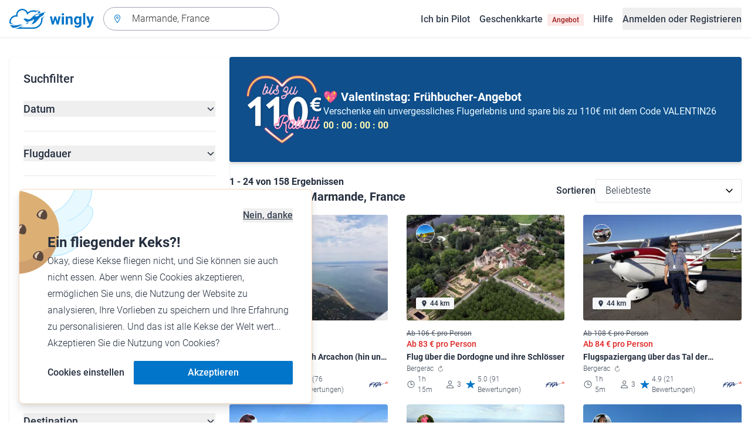

--- FILE ---
content_type: text/html; charset=utf-8
request_url: https://www.wingly.io/de/flights/search?address=Marmande,+France&latitude=44.498919&longitude=0.200514
body_size: 164508
content:
<!doctype html>
<html data-n-head-ssr lang="de-DE" data-n-head="%7B%22lang%22:%7B%22ssr%22:%22de-DE%22%7D%7D">
  <head >
    <meta data-n-head="ssr" charset="utf-8"><meta data-n-head="ssr" name="viewport" content="width=device-width, initial-scale=1"><meta data-n-head="ssr" data-hid="og:image:width" property="og:image:width" content="1200"><meta data-n-head="ssr" data-hid="og:image:height" property="og:image:height" content="628"><meta data-n-head="ssr" data-hid="og:url" name="og:url" content="https://www.wingly.io/de/flights/search"><meta data-n-head="ssr" data-hid="og:image" property="og:image" content="https://www.wingly.io/de_DE/social/img/wingly.jpg"><meta data-n-head="ssr" data-hid="twitter:card" name="twitter:card" content="Wingly ist eine Mitflugzentrale und bringt Piloten und Passagiere zusammen: Auf der Plattform inserieren private Piloten, welche Strecken sie wann fliegen; potenzielle Passagiere können über das System einfach und verbindlich buchen."><meta data-n-head="ssr" data-hid="i18n-og" property="og:locale" content="de_DE"><meta data-n-head="ssr" data-hid="i18n-og-alt-de-AT" property="og:locale:alternate" content="de_AT"><meta data-n-head="ssr" data-hid="i18n-og-alt-de-CH" property="og:locale:alternate" content="de_CH"><meta data-n-head="ssr" data-hid="i18n-og-alt-en-GB" property="og:locale:alternate" content="en_GB"><meta data-n-head="ssr" data-hid="i18n-og-alt-fr-FR" property="og:locale:alternate" content="fr_FR"><meta data-n-head="ssr" data-hid="i18n-og-alt-fr-CH" property="og:locale:alternate" content="fr_CH"><meta data-n-head="ssr" data-hid="description" name="description" content="Du hast Lust auf einen Rundflug über Marmande, France? Bei Wingly findest du verschiedene Flüge ab Marmande, France!"><meta data-n-head="ssr" data-hid="og:title" property="og:title" content="Flüge ab Marmande, France"><meta data-n-head="ssr" data-hid="og:description" property="og:description" content="Du hast Lust auf einen Rundflug über Marmande, France? Bei Wingly findest du verschiedene Flüge ab Marmande, France!"><meta data-n-head="ssr" data-hid="twitter:title" name="twitter:title" content="Flüge ab Marmande, France"><meta data-n-head="ssr" data-hid="twitter:description" name="twitter:description" content="Du hast Lust auf einen Rundflug über Marmande, France? Bei Wingly findest du verschiedene Flüge ab Marmande, France!"><title>Flüge ab Marmande, France • Wingly</title><link data-n-head="ssr" rel="icon" type="image/x-icon" href="/favicon.ico"><link data-n-head="ssr" rel="apple-touch-icon" sizes="180x180" href="/apple-touch-icon.png"><link data-n-head="ssr" rel="icon" type="image/png" sizes="32x32" href="/favicon-32x32.png"><link data-n-head="ssr" rel="icon" type="image/png" sizes="16x16" href="/favicon-16x16.png"><link data-n-head="ssr" rel="icon" type="image/png" sizes="192x192" href="/android-chrome-192x192.png"><link data-n-head="ssr" rel="icon" type="image/png" sizes="512x512" href="/android-chrome-512x512.png"><link data-n-head="ssr" data-hid="i18n-alt-de" rel="alternate" href="https://www.wingly.io/de/flights/search?address=Marmande,%20France&amp;latitude=44.498919&amp;longitude=0.200514" hreflang="de"><link data-n-head="ssr" data-hid="i18n-alt-de-DE" rel="alternate" href="https://www.wingly.io/de/flights/search?address=Marmande,%20France&amp;latitude=44.498919&amp;longitude=0.200514" hreflang="de-DE"><link data-n-head="ssr" data-hid="i18n-alt-de-AT" rel="alternate" href="https://www.wingly.io/de-at/flights/search?address=Marmande,%20France&amp;latitude=44.498919&amp;longitude=0.200514" hreflang="de-AT"><link data-n-head="ssr" data-hid="i18n-alt-de-CH" rel="alternate" href="https://www.wingly.io/de-ch/flights/search?address=Marmande,%20France&amp;latitude=44.498919&amp;longitude=0.200514" hreflang="de-CH"><link data-n-head="ssr" data-hid="i18n-alt-en" rel="alternate" href="https://www.wingly.io/en/flights/search?address=Marmande,%20France&amp;latitude=44.498919&amp;longitude=0.200514" hreflang="en"><link data-n-head="ssr" data-hid="i18n-alt-en-GB" rel="alternate" href="https://www.wingly.io/en/flights/search?address=Marmande,%20France&amp;latitude=44.498919&amp;longitude=0.200514" hreflang="en-GB"><link data-n-head="ssr" data-hid="i18n-alt-fr" rel="alternate" href="https://www.wingly.io/fr/flights/search?address=Marmande,%20France&amp;latitude=44.498919&amp;longitude=0.200514" hreflang="fr"><link data-n-head="ssr" data-hid="i18n-alt-fr-FR" rel="alternate" href="https://www.wingly.io/fr/flights/search?address=Marmande,%20France&amp;latitude=44.498919&amp;longitude=0.200514" hreflang="fr-FR"><link data-n-head="ssr" data-hid="i18n-alt-fr-CH" rel="alternate" href="https://www.wingly.io/fr-ch/flights/search?address=Marmande,%20France&amp;latitude=44.498919&amp;longitude=0.200514" hreflang="fr-CH"><link data-n-head="ssr" data-hid="i18n-xd" rel="alternate" href="https://www.wingly.io/en/flights/search?address=Marmande,%20France&amp;latitude=44.498919&amp;longitude=0.200514" hreflang="x-default"><link data-n-head="ssr" data-hid="i18n-can" rel="canonical" href="https://www.wingly.io/de/flights/search?address=Marmande%2C+France"><script data-n-head="ssr" data-hid="gtm-script">if(!window._gtm_init){window._gtm_init=1;(function(w,n,d,m,e,p){w[d]=(w[d]==1||n[d]=='yes'||n[d]==1||n[m]==1||(w[e]&&w[e][p]&&w[e][p]()))?1:0})(window,navigator,'doNotTrack','msDoNotTrack','external','msTrackingProtectionEnabled');(function(w,d,s,l,x,y){w[x]={};w._gtm_inject=function(i){if(w.doNotTrack||w[x][i])return;w[x][i]=1;w[l]=w[l]||[];w[l].push({'gtm.start':new Date().getTime(),event:'gtm.js'});var f=d.getElementsByTagName(s)[0],j=d.createElement(s);j.async=true;j.src='https://www.googletagmanager.com/gtm.js?id='+i;f.parentNode.insertBefore(j,f);};w[y]('GTM-TF484T4')})(window,document,'script','dataLayer','_gtm_ids','_gtm_inject')}</script><link rel="preload" href="/_nuxt/a90c91b.js" as="script"><link rel="preload" href="/_nuxt/4ffd1fc.js" as="script"><link rel="preload" href="/_nuxt/25b8775.js" as="script"><link rel="preload" href="/_nuxt/0cdca3a.js" as="script"><link rel="preload" href="/_nuxt/4ae9d42.js" as="script"><link rel="preload" href="/_nuxt/eb010c6.js" as="script"><link rel="preload" href="/_nuxt/b6a6209.js" as="script"><link rel="preload" href="/_nuxt/905728e.js" as="script"><link rel="preload" href="/_nuxt/918b43f.js" as="script"><style data-vue-ssr-id="486a237b:0 61192f92:0 52da737f:0 2ec07acc:0 709683a2:0">/*! tailwindcss v3.4.3 | MIT License | https://tailwindcss.com*/*,:after,:before{border:0 solid #e5e7eb;box-sizing:border-box}:after,:before{--tw-content:""}:host,html{line-height:1.5;-webkit-text-size-adjust:100%;font-family:Roboto,ui-sans-serif,system-ui,-apple-system,Segoe UI,Ubuntu,Cantarell,Noto Sans,sans-serif,"Apple Color Emoji","Segoe UI Emoji","Segoe UI Symbol","Noto Color Emoji";font-feature-settings:normal;font-variation-settings:normal;-moz-tab-size:4;-o-tab-size:4;tab-size:4;-webkit-tap-highlight-color:transparent}body{line-height:inherit;margin:0}hr{border-top-width:1px;color:inherit;height:0}abbr:where([title]){text-decoration:underline;-webkit-text-decoration:underline dotted;text-decoration:underline dotted}h1,h2,h3,h4,h5,h6{font-size:inherit;font-weight:inherit}a{color:inherit;text-decoration:inherit}b,strong{font-weight:bolder}code,kbd,pre,samp{font-family:ui-monospace,SFMono-Regular,Menlo,Monaco,Consolas,"Liberation Mono","Courier New",monospace;font-feature-settings:normal;font-size:1em;font-variation-settings:normal}small{font-size:80%}sub,sup{font-size:75%;line-height:0;position:relative;vertical-align:baseline}sub{bottom:-.25em}sup{top:-.5em}table{border-collapse:collapse;border-color:inherit;text-indent:0}button,input,optgroup,select,textarea{color:inherit;font-family:inherit;font-feature-settings:inherit;font-size:100%;font-variation-settings:inherit;font-weight:inherit;letter-spacing:inherit;line-height:inherit;margin:0;padding:0}button,select{text-transform:none}button,input:where([type=button]),input:where([type=reset]),input:where([type=submit]){-webkit-appearance:button;background-color:transparent;background-image:none}:-moz-focusring{outline:auto}:-moz-ui-invalid{box-shadow:none}progress{vertical-align:baseline}::-webkit-inner-spin-button,::-webkit-outer-spin-button{height:auto}[type=search]{-webkit-appearance:textfield;outline-offset:-2px}::-webkit-search-decoration{-webkit-appearance:none}::-webkit-file-upload-button{-webkit-appearance:button;font:inherit}summary{display:list-item}blockquote,dd,dl,figure,h1,h2,h3,h4,h5,h6,hr,p,pre{margin:0}fieldset{margin:0}fieldset,legend{padding:0}menu,ol,ul{list-style:none;margin:0;padding:0}dialog{padding:0}textarea{resize:vertical}input::-moz-placeholder,textarea::-moz-placeholder{color:#9fa6b2;opacity:1}input::placeholder,textarea::placeholder{color:#9fa6b2;opacity:1}[role=button],button{cursor:pointer}:disabled{cursor:default}audio,canvas,embed,iframe,img,object,svg,video{display:block;vertical-align:middle}img,video{height:auto;max-width:100%}[hidden]{display:none}*,:after,:before{--tw-border-spacing-x:0;--tw-border-spacing-y:0;--tw-translate-x:0;--tw-translate-y:0;--tw-rotate:0;--tw-skew-x:0;--tw-skew-y:0;--tw-scale-x:1;--tw-scale-y:1;--tw-pan-x: ;--tw-pan-y: ;--tw-pinch-zoom: ;--tw-scroll-snap-strictness:proximity;--tw-gradient-from-position: ;--tw-gradient-via-position: ;--tw-gradient-to-position: ;--tw-ordinal: ;--tw-slashed-zero: ;--tw-numeric-figure: ;--tw-numeric-spacing: ;--tw-numeric-fraction: ;--tw-ring-inset: ;--tw-ring-offset-width:0px;--tw-ring-offset-color:#fff;--tw-ring-color:rgba(63,177,248,.5);--tw-ring-offset-shadow:0 0 transparent;--tw-ring-shadow:0 0 transparent;--tw-shadow:0 0 transparent;--tw-shadow-colored:0 0 transparent;--tw-blur: ;--tw-brightness: ;--tw-contrast: ;--tw-grayscale: ;--tw-hue-rotate: ;--tw-invert: ;--tw-saturate: ;--tw-sepia: ;--tw-drop-shadow: ;--tw-backdrop-blur: ;--tw-backdrop-brightness: ;--tw-backdrop-contrast: ;--tw-backdrop-grayscale: ;--tw-backdrop-hue-rotate: ;--tw-backdrop-invert: ;--tw-backdrop-opacity: ;--tw-backdrop-saturate: ;--tw-backdrop-sepia: ;--tw-contain-size: ;--tw-contain-layout: ;--tw-contain-paint: ;--tw-contain-style: }::backdrop{--tw-border-spacing-x:0;--tw-border-spacing-y:0;--tw-translate-x:0;--tw-translate-y:0;--tw-rotate:0;--tw-skew-x:0;--tw-skew-y:0;--tw-scale-x:1;--tw-scale-y:1;--tw-pan-x: ;--tw-pan-y: ;--tw-pinch-zoom: ;--tw-scroll-snap-strictness:proximity;--tw-gradient-from-position: ;--tw-gradient-via-position: ;--tw-gradient-to-position: ;--tw-ordinal: ;--tw-slashed-zero: ;--tw-numeric-figure: ;--tw-numeric-spacing: ;--tw-numeric-fraction: ;--tw-ring-inset: ;--tw-ring-offset-width:0px;--tw-ring-offset-color:#fff;--tw-ring-color:rgba(63,177,248,.5);--tw-ring-offset-shadow:0 0 transparent;--tw-ring-shadow:0 0 transparent;--tw-shadow:0 0 transparent;--tw-shadow-colored:0 0 transparent;--tw-blur: ;--tw-brightness: ;--tw-contrast: ;--tw-grayscale: ;--tw-hue-rotate: ;--tw-invert: ;--tw-saturate: ;--tw-sepia: ;--tw-drop-shadow: ;--tw-backdrop-blur: ;--tw-backdrop-brightness: ;--tw-backdrop-contrast: ;--tw-backdrop-grayscale: ;--tw-backdrop-hue-rotate: ;--tw-backdrop-invert: ;--tw-backdrop-opacity: ;--tw-backdrop-saturate: ;--tw-backdrop-sepia: ;--tw-contain-size: ;--tw-contain-layout: ;--tw-contain-paint: ;--tw-contain-style: }.container{margin-left:auto;margin-right:auto;padding-left:1rem;padding-right:1rem;width:100%}@media (min-width:640px){.container{max-width:640px}}@media (min-width:768px){.container{max-width:768px}}@media (min-width:1024px){.container{max-width:1024px}}@media (min-width:1280px){.container{max-width:1280px}}@media (min-width:1536px){.container{max-width:1536px}}.prose{color:#252f3f}.prose :where(h1,h2,h3,h4,h5,h6):not(:where([class~=not-prose] *)){font-weight:500;line-height:1.5}.prose :where(h1):not(:where([class~=not-prose] *)){font-size:2.25rem}.prose :where(h2):not(:where([class~=not-prose] *)){font-size:1.875rem}.prose :where(h3):not(:where([class~=not-prose] *)){font-size:1.5rem}.prose :where(h4):not(:where([class~=not-prose] *)){font-size:1rem}.prose :where(h5):not(:where([class~=not-prose] *)){font-size:.875rem}.prose :where(h6):not(:where([class~=not-prose] *)){color:#6b7280;font-size:.875rem}.prose :where(hr):not(:where([class~=not-prose] *)){border-color:#e5e7eb}.prose :where(p):not(:where([class~=not-prose] *)){font-size:1.125rem;font-weight:300;line-height:1.8}.prose :where(strong):not(:where([class~=not-prose] *)){font-weight:500}.prose :where(blockquote):not(:where([class~=not-prose] *)){border-left-color:#0075c9}.prose :where(blockquote p):not(:where([class~=not-prose] *)){font-size:1.25rem;font-style:normal;font-weight:500;line-height:1.5}.prose :where(ul>li:before):not(:where([class~=not-prose] *)){background-color:#252f3f;height:.25rem;width:.25rem}.prose :where(ol>li:before):not(:where([class~=not-prose] *)){color:#252f3f;font-weight:300}.prose :where(li):not(:where([class~=not-prose] *)){font-size:1.125rem;font-weight:300;line-height:1.8}.prose :where(li):not(:where([class~=not-prose] *)) ul>li:before{background-color:#fff;border:1px solid #252f3f}.prose :where(a):not(:where([class~=not-prose] *)){color:#0075c9;font-weight:500}.prose :where(a):not(:where([class~=not-prose] *)):hover{color:#0075c9}.prose :where(a):not(:where([class~=not-prose] *)):visited{color:#5850ec}.prose :where(table):not(:where([class~=not-prose] *)){border-collapse:separate;border-spacing:0}.prose :where(thead tr th:first-child):not(:where([class~=not-prose] *)){border-left:1px solid #e5e7eb;border-top-left-radius:.25rem}.prose :where(thead tr th:last-child):not(:where([class~=not-prose] *)){border-top-right-radius:.25rem}.prose :where(thead th:last-child):not(:where([class~=not-prose] *)){padding-right:1rem}.prose :where(thead th:first-child):not(:where([class~=not-prose] *)){padding-left:1rem}.prose :where(tbody tr:last-child td:first-child):not(:where([class~=not-prose] *)){border-bottom-left-radius:.25rem}.prose :where(tbody tr:last-child td:last-child):not(:where([class~=not-prose] *)){border-bottom-right-radius:.25rem}.prose :where(tbody td:first-child):not(:where([class~=not-prose] *)){border-left:1px solid #e5e7eb;padding-left:1rem}.prose :where(tbody td:last-child):not(:where([class~=not-prose] *)){padding-right:1rem}.prose :where(tr th):not(:where([class~=not-prose] *)){border-top:1px solid #e5e7eb}.prose :where(th,td):not(:where([class~=not-prose] *)){border-bottom:1px solid #e5e7eb;border-right:1px solid #e5e7eb}.prose :where(thead th):not(:where([class~=not-prose] *)){color:#6b7280;font-size:1.25rem;font-weight:500;padding:.5rem 1rem}.prose :where(tbody td):not(:where([class~=not-prose] *)){font-size:1.125rem;font-weight:300;padding:.5rem 1rem}.prose :where(tbody tr:hover):not(:where([class~=not-prose] *)){background-color:#f9fafb}.aspect-h-1{--tw-aspect-h:1}.aspect-h-2{--tw-aspect-h:2}.aspect-h-3{--tw-aspect-h:3}.aspect-h-4{--tw-aspect-h:4}.aspect-h-9{--tw-aspect-h:9}.aspect-w-1{padding-bottom:calc(var(--tw-aspect-h)/var(--tw-aspect-w)*100%);position:relative;--tw-aspect-w:1}.aspect-w-1>*{bottom:0;height:100%;left:0;position:absolute;right:0;top:0;width:100%}.aspect-w-16{padding-bottom:calc(var(--tw-aspect-h)/var(--tw-aspect-w)*100%);position:relative;--tw-aspect-w:16}.aspect-w-16>*{bottom:0;height:100%;left:0;position:absolute;right:0;top:0;width:100%}.aspect-w-2{padding-bottom:calc(var(--tw-aspect-h)/var(--tw-aspect-w)*100%);position:relative;--tw-aspect-w:2}.aspect-w-2>*{bottom:0;height:100%;left:0;position:absolute;right:0;top:0;width:100%}.aspect-w-3{padding-bottom:calc(var(--tw-aspect-h)/var(--tw-aspect-w)*100%);position:relative;--tw-aspect-w:3}.aspect-w-3>*{bottom:0;height:100%;left:0;position:absolute;right:0;top:0;width:100%}.form-input,.form-multiselect,.form-select,.form-textarea{-webkit-appearance:none;-moz-appearance:none;appearance:none;background-color:#fff;border-color:#6b7280;border-radius:0;border-width:1px;font-size:1rem;line-height:1.5rem;padding:.5rem .75rem;--tw-shadow:0 0 transparent}.form-input:focus,.form-multiselect:focus,.form-select:focus,.form-textarea:focus{outline:2px solid transparent;outline-offset:2px;--tw-ring-inset:var(--tw-empty,/*!*/ /*!*/);--tw-ring-offset-width:0px;--tw-ring-offset-color:#fff;--tw-ring-color:#0075c9;--tw-ring-offset-shadow:var(--tw-ring-inset) 0 0 0 var(--tw-ring-offset-width) var(--tw-ring-offset-color);--tw-ring-shadow:var(--tw-ring-inset) 0 0 0 calc(1px + var(--tw-ring-offset-width)) var(--tw-ring-color);border-color:#0075c9;box-shadow:/*!*/ /*!*/ 0 0 0 0 #fff,/*!*/ /*!*/ 0 0 0 1px #0075c9,var(--tw-shadow);box-shadow:var(--tw-ring-offset-shadow),var(--tw-ring-shadow),var(--tw-shadow)}.form-input::-moz-placeholder,.form-textarea::-moz-placeholder{color:#6b7280;opacity:1}.form-input::placeholder,.form-textarea::placeholder{color:#6b7280;opacity:1}.form-input::-webkit-datetime-edit-fields-wrapper{padding:0}.form-input::-webkit-date-and-time-value{min-height:1.5em}.form-input::-webkit-datetime-edit,.form-input::-webkit-datetime-edit-day-field,.form-input::-webkit-datetime-edit-hour-field,.form-input::-webkit-datetime-edit-meridiem-field,.form-input::-webkit-datetime-edit-millisecond-field,.form-input::-webkit-datetime-edit-minute-field,.form-input::-webkit-datetime-edit-month-field,.form-input::-webkit-datetime-edit-second-field,.form-input::-webkit-datetime-edit-year-field{padding-bottom:0;padding-top:0}.form-select{background-image:url("data:image/svg+xml;charset=utf-8,%3Csvg xmlns='http://www.w3.org/2000/svg' fill='none' viewBox='0 0 20 20'%3E%3Cpath stroke='%236b7280' stroke-linecap='round' stroke-linejoin='round' stroke-width='1.5' d='m6 8 4 4 4-4'/%3E%3C/svg%3E");background-position:right .5rem center;background-repeat:no-repeat;background-size:1.5em 1.5em;padding-right:2.5rem}.form-checkbox,.form-radio,.form-select{-webkit-print-color-adjust:exact;print-color-adjust:exact}.form-checkbox,.form-radio{-webkit-appearance:none;-moz-appearance:none;appearance:none;background-color:#fff;background-origin:border-box;border-color:#6b7280;border-width:1px;color:#0075c9;display:inline-block;flex-shrink:0;height:1rem;padding:0;-webkit-user-select:none;-moz-user-select:none;user-select:none;vertical-align:middle;width:1rem;--tw-shadow:0 0 transparent}.form-checkbox{border-radius:0}.form-radio{border-radius:100%}.form-checkbox:focus,.form-radio:focus{outline:2px solid transparent;outline-offset:2px;--tw-ring-inset:var(--tw-empty,/*!*/ /*!*/);--tw-ring-offset-width:2px;--tw-ring-offset-color:#fff;--tw-ring-color:#0075c9;--tw-ring-offset-shadow:var(--tw-ring-inset) 0 0 0 var(--tw-ring-offset-width) var(--tw-ring-offset-color);--tw-ring-shadow:var(--tw-ring-inset) 0 0 0 calc(2px + var(--tw-ring-offset-width)) var(--tw-ring-color);box-shadow:/*!*/ /*!*/ 0 0 0 0 #fff,/*!*/ /*!*/ 0 0 0 4px #0075c9,var(--tw-shadow);box-shadow:var(--tw-ring-offset-shadow),var(--tw-ring-shadow),var(--tw-shadow)}.form-checkbox:checked,.form-radio:checked{background-color:currentColor;background-position:50%;background-repeat:no-repeat;background-size:100% 100%;border-color:transparent}.form-checkbox:checked{background-image:url("data:image/svg+xml;charset=utf-8,%3Csvg xmlns='http://www.w3.org/2000/svg' fill='%23fff' viewBox='0 0 16 16'%3E%3Cpath d='M12.207 4.793a1 1 0 0 1 0 1.414l-5 5a1 1 0 0 1-1.414 0l-2-2a1 1 0 0 1 1.414-1.414L6.5 9.086l4.293-4.293a1 1 0 0 1 1.414 0'/%3E%3C/svg%3E")}.form-radio:checked{background-image:url("data:image/svg+xml;charset=utf-8,%3Csvg xmlns='http://www.w3.org/2000/svg' fill='%23fff' viewBox='0 0 16 16'%3E%3Ccircle cx='8' cy='8' r='3'/%3E%3C/svg%3E")}.form-checkbox:checked:focus,.form-checkbox:checked:hover,.form-radio:checked:focus,.form-radio:checked:hover{background-color:currentColor;border-color:transparent}.form-checkbox:indeterminate{background-color:currentColor;background-image:url("data:image/svg+xml;charset=utf-8,%3Csvg xmlns='http://www.w3.org/2000/svg' fill='none' viewBox='0 0 16 16'%3E%3Cpath stroke='%23fff' stroke-linecap='round' stroke-linejoin='round' stroke-width='2' d='M4 8h8'/%3E%3C/svg%3E");background-position:50%;background-repeat:no-repeat;background-size:100% 100%;border-color:transparent}.form-checkbox:indeterminate:focus,.form-checkbox:indeterminate:hover{background-color:currentColor;border-color:transparent}.badge{align-items:center;border-radius:.125rem;display:inline-flex;font-weight:500;justify-items:center;line-height:1}.badge-small{font-size:.75rem;padding:.25rem .5rem}.badge-default{font-size:1rem;padding:.25rem .5rem}.badge-large{font-size:1.125rem;padding:.5rem}.btn{border-radius:.125rem;font-weight:500}.btn:active,.btn:focus{outline:none}.btn:disabled{cursor:not-allowed;opacity:.5}.btn.btn-ghost{background-color:transparent;border-radius:9999px}.btn.btn-ghost:disabled{background-color:transparent!important;box-shadow:none!important}.btn-small{font-size:1rem;line-height:1;padding:.5rem 1rem}.btn-small.icon-only{padding:.25rem}.btn-small svg{height:1rem;width:1rem}.btn-default{font-size:1rem;padding:.5rem 1rem}.btn-default svg{height:1rem;width:1rem}.btn-default.icon-only{padding:.5rem}.btn-default.icon-only svg{height:1.5rem;width:1.5rem}.btn-large{font-size:1.25rem;line-height:1;padding:1rem 1.5rem}.btn-large svg{height:1.5rem;width:1.5rem}.btn-large.icon-only{padding:.5rem}.btn-large.icon-only svg{height:2rem;width:2rem}.btn-primary{background-color:#0075c9;box-shadow:0 1px 3px rgba(0,0,0,.1),0 1px 2px rgba(0,0,0,.06);color:#fff}.btn-primary:hover{background-color:#0768b8}.btn-primary:active,.btn-primary:focus{box-shadow:0 0 0 3px #fff,0 0 0 4px #0075c9}.btn-primary:active{background-color:#0768b8}.btn-primary.btn-ghost{box-shadow:none;color:#0075c9}.btn-primary.btn-ghost:hover{background-color:#e1f7fe}.btn-primary.btn-ghost:focus{box-shadow:0 0 0 1px #0075c9}.btn-primary.btn-ghost:active{background-color:#e1f7fe;box-shadow:0 0 0 3px #fff,0 0 0 4px #0075c9}.btn-secondary{background-color:#e1f7fe;color:#0e4f8c}.btn-secondary:hover{background-color:#d7f4fd}.btn-secondary:active,.btn-secondary:focus{box-shadow:0 0 0 3px #fff,0 0 0 4px #0e4f8c}.btn-secondary:active{background-color:#d7f4fd}.btn-secondary.btn-ghost{color:#0e4f8c}.btn-secondary.btn-ghost:hover{background-color:#e1f7fe}.btn-secondary.btn-ghost:focus{box-shadow:0 0 0 1px #0e4f8c}.btn-secondary.btn-ghost:active{background-color:#e1f7fe;box-shadow:0 0 0 3px #fff,0 0 0 4px #0e4f8c}.btn-danger{background-color:#fde8e8;color:#9b1c1c}.btn-danger:hover{background-color:#fbd5d5}.btn-danger:active,.btn-danger:focus{box-shadow:0 0 0 3px #fff,0 0 0 4px #9b1c1c}.btn-danger:active{background-color:#fbd5d5}.btn-danger.btn-ghost{color:#9b1c1c}.btn-danger.btn-ghost:hover{background-color:#fde8e8}.btn-danger.btn-ghost:focus{box-shadow:0 0 0 1px #9b1c1c}.btn-danger.btn-ghost:active{background-color:#fde8e8;box-shadow:0 0 0 3px #fff,0 0 0 4px #9b1c1c}.btn-success{background-color:#def7ec;color:#03543f}.btn-success:hover{background-color:#bcf0da}.btn-success:active,.btn-success:focus{box-shadow:0 0 0 3px #fff,0 0 0 4px #03543f}.btn-success:active{background-color:#bcf0da}.btn-success.btn-ghost{color:#03543f}.btn-success.btn-ghost:hover{background-color:#def7ec}.btn-success.btn-ghost:focus{box-shadow:0 0 0 1px #03543f}.btn-success.btn-ghost:active{background-color:#def7ec;box-shadow:0 0 0 3px #fff,0 0 0 4px #03543f}.btn-gray{background-color:#f4f5f7;color:#252f3f}.btn-gray:hover{background-color:#e5e7eb}.btn-gray:active,.btn-gray:focus{box-shadow:0 0 0 3px #fff,0 0 0 4px #252f3f}.btn-gray:active{background-color:#e5e7eb}.btn-gray.btn-ghost:hover{background-color:#f4f5f7}.btn-gray.btn-ghost:focus{box-shadow:0 0 0 1px #252f3f}.btn-gray.btn-ghost:active{background-color:#f4f5f7;box-shadow:0 0 0 3px #fff,0 0 0 4px #252f3f}.btn-white{background-color:#fff;color:#252f3f}.btn-white:hover{background-color:#f4f5f7}.btn-white:active,.btn-white:focus{box-shadow:0 0 0 3px #252f3f,0 0 0 4px #fff}.btn-white:active{background-color:#f4f5f7}.btn-white.btn-ghost{color:#fff}.btn-white.btn-ghost:hover{background-color:#252f3f}.btn-white.btn-ghost:focus{box-shadow:0 0 0 1px #fff}.btn-white.btn-ghost:active{box-shadow:0 0 0 3px #fff,0 0 0 4px #252f3f}.has-error .form-input,.has-error .form-select{border-color:#e02424}.text-shadow-light{text-shadow:0 2px 4px rgba(0,0,0,.1)}.GMap__Wrapper{height:100%!important}@media(max-width:767px){.mapboxgl-ctrl-group{display:none!important}}.noUi-target{background:#d2d6dc!important;border:0!important;border-radius:.25rem!important;box-shadow:none!important}.noUi-horizontal{height:8px!important}.noUi-handle{border:1px solid #f4f5f7!important;border-radius:9999px!important;box-shadow:0 1px 2px 0 rgba(0,0,0,.06),0 1px 3px 0 rgba(0,0,0,.1)!important;cursor:pointer!important;height:2.5rem!important;outline:none;right:-20px!important;top:-16px!important;width:2.5rem!important}.noUi-connects{border-radius:.25rem!important}.noUi-connect{background:#0075c9!important}.noUi-handle:after,.noUi-handle:before{display:none!important}.noUi-touch-area{background:no-repeat 50%/20px 20px url("[data-uri]");transform:rotate(90deg)}.noUi-tooltip{background:#252f3f!important;border:0!important;border-radius:.125rem!important;color:#fff!important;font-size:14px;font-weight:500;line-height:100%;padding:.5rem!important}.ap-input-icon.ap-icon-clear{align-items:center;background:transparent;border:0;bottom:.75rem;display:flex;height:1rem;justify-content:center;outline:none;padding:.5rem;position:absolute;right:1rem;top:.75rem;width:1rem}.ap-icon-clear svg{height:.5rem;position:absolute;right:auto;top:auto;transform:none;width:.5rem;fill:#4b5563}.ap-input-icon:hover svg,.ap-input:focus~.ap-input-icon svg,.ap-input:hover~.ap-input-icon svg{fill:#4b5563}.ap-input-icon.ap-icon-clear:focus svg,.ap-input-icon.ap-icon-clear:hover svg{fill:#252f3f}.ap-input-icon.ap-icon-pin{display:none}.ap-dropdown-menu{border-radius:.25rem;box-shadow:0 4px 6px rgba(0,0,0,.1),0 2px 4px rgba(0,0,0,.06);margin-top:.5rem}.ap-suggestions{padding-top:.5rem}.ap-suggestion-icon svg{display:none}.ap-suggestion-icon{background:no-repeat 50%/16px 16px url("[data-uri]");display:inline-block;height:1rem;margin-right:1rem;width:1rem}.ap-suggestion{font-size:1rem;height:2.5rem;line-height:1.5rem;overflow:hidden;padding:.5rem 1.5rem;text-overflow:ellipsis;white-space:nowrap}.ap-suggestion em,.ap-suggestion span{white-space:inherit!important}.ap-name em{font-weight:500}.ap-name{color:#252f3f;font-weight:300}.ap-address{color:#6b7280;font-size:inherit;margin-left:.25rem}.ap-address,.ap-address em{font-weight:300}.ap-footer{align-items:center;display:flex;justify-content:flex-end;padding:.5rem 1.5rem 1rem}.ap-footer-algolia{margin-right:.25rem}.ap-footer-osm{display:flex}.flatpickr-calendar{background:#fff;border-radius:.5rem;box-shadow:0 4px 6px 0 rgba(0,0,0,.051),0 10px 15px 0 rgba(0,0,0,.102);display:none;font-size:1rem;opacity:0;padding:1rem;position:absolute;text-align:center;touch-action:manipulation;visibility:hidden;width:320px}.flatpickr-calendar.inline,.flatpickr-calendar.inline .flatpickr-days,.flatpickr-calendar.multiMonth.inline,.flatpickr-calendar.multiMonth.inline .flatpickr-days,.flatpickr-rContainer,.flatpickr-rContainer .flatpickr-days{width:100%!important}.flatpickr-calendar.inline{border-radius:0;box-shadow:none;display:block;opacity:1;padding:0;position:relative;top:2px;visibility:visible}.flatpickr-calendar.static{left:0;position:absolute;top:100%}.flatpickr-calendar.open{border:1px solid #e5e7eb;display:inline-block;margin-top:.25rem;opacity:1;visibility:visible;z-index:99999}.flatpickr-calendar.animate.open{animation:fpFadeInDown .3s cubic-bezier(.23,1,.32,1)}.dayContainer+.dayContainer,.flatpickr-month+.flatpickr-month,.flatpickr-weekdaycontainer+.flatpickr-weekdaycontainer{margin-left:8px;padding-left:8px}.flatpickr-day{align-items:center;border-radius:9999px;color:#4b5563;display:inline-flex;font-size:1rem;font-weight:500;justify-content:center;line-height:1.5;margin:1px;position:relative;text-align:center;width:calc(14.28571% - 2.01px)}.flatpickr-day:hover{background-color:#0075c9}.flatpickr-day:before{content:"";float:left;padding-bottom:100%}.flatpickr-day:after{clear:both;content:"";display:table}.flatpickr-calendar:focus{outline:0}.flatpickr-wrapper{position:relative}.flatpickr-months{align-items:center;display:flex;margin-bottom:1rem}.flatpickr-months .flatpickr-month{flex:1;overflow:hidden}.flatpickr-months .flatpickr-next-month,.flatpickr-months .flatpickr-prev-month{color:#252f3f;cursor:pointer;padding:1.25rem}.flatpickr-months .flatpickr-next-month.flatpickr-disabled,.flatpickr-months .flatpickr-prev-month.flatpickr-disabled{visibility:hidden}.flatpickr-months .flatpickr-next-month i,.flatpickr-months .flatpickr-prev-month i{position:relative}.flatpickr-months .flatpickr-next-month:hover,.flatpickr-months .flatpickr-prev-month:hover{background-color:#f4f5f7;border-radius:9999px}.flatpickr-months .flatpickr-prev-month{background:no-repeat 50%/24px 24px url("[data-uri]")}.flatpickr-months .flatpickr-next-month{background:no-repeat 50%/24px 24px url("[data-uri]")}.flatpickr-months .flatpickr-next-month svg,.flatpickr-months .flatpickr-prev-month svg{display:none}.numInputWrapper{height:auto;position:relative}.numInputWrapper input,.numInputWrapper span{display:inline-block}.numInputWrapper input{width:100%}.numInputWrapper span{border:1px solid rgba(64,72,72,.15);box-sizing:border-box;cursor:pointer;height:50%;line-height:50%;opacity:0;padding:0 4px 0 2px;position:absolute;right:0;width:14px}.numInputWrapper span:hover{background:rgba(0,0,0,.1)}.numInputWrapper span:active{background:rgba(0,0,0,.2)}.numInputWrapper span:after{content:"";display:block;position:absolute}.numInputWrapper span.arrowDown,.numInputWrapper span.arrowUp{display:none}.numInputWrapper span svg{height:auto;width:inherit}.numInputWrapper:hover span{opacity:1}.flatpickr-current-month{display:inline-block;text-align:center;transform:translateZ(0)}.cur-month,.flatpickr-current-month .numInputWrapper{font-size:1.125rem;font-weight:500;line-height:1.5}.flatpickr-current-month .numInputWrapper{display:inline-block;margin-left:.25rem;width:3rem}.flatpickr-current-month .flatpickr-monthDropdown-months{-webkit-appearance:none;-moz-appearance:none;appearance:none;background:transparent;border:none;border-radius:0;box-sizing:border-box;font-size:1.125rem;font-weight:500;line-height:1.5;outline:none}.flatpickr-current-month .flatpickr-monthDropdown-months:active,.flatpickr-current-month .flatpickr-monthDropdown-months:focus{outline:none}.flatpickr-current-month .flatpickr-monthDropdown-months .flatpickr-monthDropdown-month{background-color:transparent;outline:none;padding:0}.flatpickr-current-month input.cur-year{-webkit-appearance:none;appearance:none;-moz-appearance:textfield;font-weight:500}.numInputWrapper input::-ms-clear{display:none}.numInputWrapper input::-webkit-inner-spin-button,.numInputWrapper input::-webkit-outer-spin-button{-webkit-appearance:none;-moz-appearance:textfield;margin:0}.flatpickr-current-month input.cur-year:focus{outline:0}.flatpickr-current-month input.cur-year[disabled],.flatpickr-current-month input.cur-year[disabled]:hover{background:transparent;color:rgba(60,63,64,.5);font-size:100%;pointer-events:none}.flatpickr-weekdays{align-items:center;display:flex;margin-bottom:1rem;overflow:hidden;text-align:center;width:100%}.flatpickr-weekdays .flatpickr-weekdaycontainer{display:flex;flex:1}span.flatpickr-weekday{color:#6b7280;display:block;flex:1;font-size:.875rem;font-weight:500;line-height:1.5;margin:0 2px;text-align:center}.dayContainer,.flatpickr-weeks{padding:1px 0 0}.flatpickr-days{align-items:flex-start;display:flex;overflow:hidden;position:relative}.flatpickr-days:focus{outline:0}.dayContainer{box-sizing:border-box;display:flex;flex-wrap:wrap;opacity:1;outline:0;padding:0;text-align:left;transform:translateZ(0);width:100%}.flatpickr-day.inRange,.flatpickr-day.nextMonthDay.inRange,.flatpickr-day.nextMonthDay.today.inRange,.flatpickr-day.nextMonthDay:focus,.flatpickr-day.nextMonthDay:hover,.flatpickr-day.prevMonthDay.inRange,.flatpickr-day.prevMonthDay.today.inRange,.flatpickr-day.prevMonthDay:focus,.flatpickr-day.prevMonthDay:hover,.flatpickr-day.today.inRange,.flatpickr-day:focus,.flatpickr-day:hover{background-color:#e1f7fe;cursor:pointer;outline:0}.flatpickr-day.today:focus,.flatpickr-day.today:hover{background-color:#e1f7fe}.flatpickr-day.endRange,.flatpickr-day.endRange.inRange,.flatpickr-day.endRange.nextMonthDay,.flatpickr-day.endRange.prevMonthDay,.flatpickr-day.endRange:focus,.flatpickr-day.endRange:hover,.flatpickr-day.selected,.flatpickr-day.selected.inRange,.flatpickr-day.selected.nextMonthDay,.flatpickr-day.selected.prevMonthDay,.flatpickr-day.selected:focus,.flatpickr-day.selected:hover,.flatpickr-day.startRange,.flatpickr-day.startRange.inRange,.flatpickr-day.startRange.nextMonthDay,.flatpickr-day.startRange.prevMonthDay,.flatpickr-day.startRange:focus,.flatpickr-day.startRange:hover{border-color:#0075c9;border-width:1px}.flatpickr-day.endRange.startRange,.flatpickr-day.selected.startRange,.flatpickr-day.startRange.startRange{border-radius:9999px 0 0 9999px}.flatpickr-day.endRange.endRange,.flatpickr-day.selected.endRange,.flatpickr-day.startRange.endRange{border-radius:0 9999px 9999px 0}.flatpickr-day.endRange.startRange+.endRange:not(:nth-child(7n+1)),.flatpickr-day.selected.startRange+.endRange:not(:nth-child(7n+1)),.flatpickr-day.startRange.startRange+.endRange:not(:nth-child(7n+1)){box-shadow:-4px 0 0 #0075c9}.flatpickr-day.endRange.startRange.endRange,.flatpickr-day.selected.startRange.endRange,.flatpickr-day.startRange.startRange.endRange{border-radius:9999px}.flatpickr-day.inRange{border-radius:0;box-shadow:-2px 0 0 #e1f7fe,2px 0 0 #e1f7fe}.flatpickr-day.hidden,.flatpickr-day.nextMonthDay,.flatpickr-day.notAllowed,.flatpickr-day.notAllowed.nextMonthDay,.flatpickr-day.notAllowed.prevMonthDay,.flatpickr-day.prevMonthDay{visibility:hidden}.flatpickr-day.hidden{display:block}.flatpickr-day.flatpickr-disabled{color:#9fa6b2;cursor:not-allowed;-webkit-text-decoration:line-through;text-decoration:line-through}.flatpickr-day.flatpickr-disabled:hover{background-color:transparent}.flatpickr-innerContainer{box-sizing:border-box;display:flex;overflow:hidden}.flatpickr-rContainer{box-sizing:border-box;display:inline-block;padding:0}.flatpickr-time{box-sizing:border-box;display:flex;outline:0;text-align:center}.flatpickr-time:after{clear:both;content:"";display:table}.flatpickr-time .numInputWrapper{flex:1;float:left;height:40px;width:40%}.flatpickr-time.hasSeconds .numInputWrapper{width:26%}.flatpickr-time.time24hr .numInputWrapper{width:49%}.flatpickr-time input{-webkit-appearance:textfield;-moz-appearance:textfield;appearance:textfield;background:transparent;border:0;border-radius:0;box-shadow:none;box-sizing:border-box;color:#404848;font-size:14px;height:inherit;line-height:inherit;margin:0;padding:0;position:relative;text-align:center}.flatpickr-time input.flatpickr-hour{font-weight:700}.flatpickr-time input.flatpickr-minute,.flatpickr-time input.flatpickr-second{font-weight:400}.flatpickr-time input:focus{border:0;outline:0}.flatpickr-time .flatpickr-am-pm,.flatpickr-time .flatpickr-time-separator{align-self:center;color:#404848;float:left;font-weight:700;height:inherit;line-height:inherit;-webkit-user-select:none;-moz-user-select:none;user-select:none;width:2%}.flatpickr-time .flatpickr-am-pm{cursor:pointer;font-weight:400;outline:0;text-align:center;width:18%}.flatpickr-input[readonly]{cursor:pointer}@keyframes fpFadeInDown{0%{opacity:0;transform:translate3d(0,-20px,0)}to{opacity:1;transform:translateZ(0)}}@media screen and (min-width:0\0)and (min-resolution:72dpi){span.flatpickr-day{display:block;flex:1 0 auto}}.tippy-box{background-color:#252f3f!important;border-radius:.125rem!important;line-height:1!important}.tippy-content{padding:.5rem!important}.v-select{font-family:inherit;position:relative}.v-select,.v-select *{box-sizing:border-box}@keyframes vSelectSpinner{0%{transform:rotate(0deg)}to{transform:rotate(1turn)}}.vs__fade-enter-active,.vs__fade-leave-active{pointer-events:none;transition:opacity .15s cubic-bezier(1,.5,.8,1)}.vs__fade-enter,.vs__fade-leave-to{opacity:0}.vs--disabled .vs__clear,.vs--disabled .vs__dropdown-toggle,.vs--disabled .vs__open-indicator,.vs--disabled .vs__search,.vs--disabled .vs__selected{background-color:#f8f8f8;cursor:not-allowed}.v-select[dir=rtl] .vs__actions{padding:0 3px 0 6px}.v-select[dir=rtl] .vs__clear{margin-left:6px;margin-right:0}.v-select[dir=rtl] .vs__deselect{margin-left:0;margin-right:2px}.v-select[dir=rtl] .vs__dropdown-menu{text-align:right}.vs__dropdown-toggle{-webkit-appearance:none;-moz-appearance:none;appearance:none;background:none;border:1px solid rgba(60,60,60,.26);border-radius:4px;display:flex;padding:0 0 4px;white-space:normal}.vs__selected-options{display:flex;flex-basis:100%;flex-grow:1;flex-wrap:wrap;padding:0 2px;position:relative}.vs__actions{align-items:center;display:flex;padding:4px 6px 0 3px}.vs--searchable .vs__dropdown-toggle{cursor:text}.vs--unsearchable .vs__dropdown-toggle{cursor:pointer}.vs--open .vs__dropdown-toggle{border-bottom-color:transparent;border-bottom-left-radius:0;border-bottom-right-radius:0}.vs__open-indicator{fill:rgba(60,60,60,.5);transform:scale(1);transition:transform .15s cubic-bezier(1,-.115,.975,.855);transition-timing-function:cubic-bezier(1,-.115,.975,.855)}.vs--open .vs__open-indicator{transform:rotate(180deg) scale(1)}.vs--loading .vs__open-indicator{opacity:0}.vs__clear{fill:rgba(60,60,60,.5);background-color:transparent;border:0;cursor:pointer;margin-right:8px;padding:0}.vs__dropdown-menu{background:#fff;border:1px solid rgba(60,60,60,.26);border-radius:0 0 4px 4px;border-top-style:none;box-shadow:0 3px 6px 0 rgba(0,0,0,.15);box-sizing:border-box;display:block;left:0;list-style:none;margin:0;max-height:350px;min-width:160px;overflow-y:auto;padding:5px 0;position:absolute;text-align:left;top:calc(100% - 1px);width:100%;z-index:1000}.vs__no-options{text-align:center}.vs__dropdown-option{clear:both;color:#333;cursor:pointer;display:block;line-height:1.42857143;padding:3px 20px;white-space:nowrap}.vs__dropdown-option--highlight{background:#5897fb;color:#fff}.vs__dropdown-option--deselect{background:#fb5858;color:#fff}.vs__dropdown-option--disabled{background:inherit;color:rgba(60,60,60,.5);cursor:inherit}.vs__selected{align-items:center;background-color:#f0f0f0;border:1px solid rgba(60,60,60,.26);border-radius:4px;color:#333;display:flex;line-height:1.4;margin:4px 2px 0;padding:0 .25em;z-index:0}.vs__deselect{-webkit-appearance:none;-moz-appearance:none;appearance:none;background:none;border:0;cursor:pointer;display:inline-flex;margin-left:4px;padding:0;fill:rgba(60,60,60,.5);text-shadow:0 1px 0 #fff}.vs--single .vs__selected{background-color:transparent;border-color:transparent}.vs--single.vs--loading .vs__selected,.vs--single.vs--open .vs__selected{opacity:.4;position:absolute}.vs--single.vs--searching .vs__selected{display:none}.vs__search::-webkit-search-cancel-button{display:none}.vs__search::-ms-clear,.vs__search::-webkit-search-decoration,.vs__search::-webkit-search-results-button,.vs__search::-webkit-search-results-decoration{display:none}.vs__search,.vs__search:focus{-webkit-appearance:none;-moz-appearance:none;appearance:none;background:none;border:1px solid transparent;border-left:none;box-shadow:none;flex-grow:1;font-size:1em;line-height:1.4;margin:4px 0 0;max-width:100%;outline:none;padding:0 7px;width:0;z-index:1}.vs__search::-moz-placeholder{color:inherit}.vs__search::placeholder{color:inherit}.vs--unsearchable .vs__search{opacity:1}.vs--unsearchable:not(.vs--disabled) .vs__search{cursor:pointer}.vs--single.vs--searching:not(.vs--open):not(.vs--loading) .vs__search{opacity:.2}.vs__spinner{align-self:center;animation:vSelectSpinner 1.1s linear infinite;border:.9em solid hsla(0,0%,39%,.1);border-left-color:rgba(60,60,60,.45);font-size:5px;opacity:0;overflow:hidden;text-indent:-9999em;transform:translateZ(0);transition:opacity .1s}.vs__spinner,.vs__spinner:after{border-radius:50%;height:5em;width:5em}.vs--loading .vs__spinner{opacity:1}.toasted{width:100%!important}.toasted .primary,.toasted.toasted-primary{border-left-width:4px!important;border-radius:.375rem!important;font-size:1rem!important;font-weight:300!important;line-height:1.5!important;margin-top:1.5rem!important;min-height:72px!important;padding:1rem 1rem 1rem 1.5rem!important;--tw-shadow:0 10px 10px rgba(0,0,0,.04),0 10px 25px rgba(0,0,0,.1)!important;--tw-shadow-colored:0 10px 10px var(--tw-shadow-color),0 10px 25px var(--tw-shadow-color)!important;box-shadow:0 0 transparent,0 0 transparent,0 10px 10px rgba(0,0,0,.04),0 10px 25px rgba(0,0,0,.1)!important;box-shadow:var(--tw-ring-offset-shadow,0 0 transparent),var(--tw-ring-shadow,0 0 transparent),var(--tw-shadow)!important}.toasted .primary.success,.toasted.toasted-primary.success{--tw-border-opacity:1!important;border-color:#03543f!important;border-color:rgba(3,84,63,var(--tw-border-opacity))!important;--tw-bg-opacity:1!important;background-color:#def7ec!important;background-color:rgba(222,247,236,var(--tw-bg-opacity))!important;--tw-text-opacity:1!important;color:#03543f!important;color:rgba(3,84,63,var(--tw-text-opacity))!important}.toasted .primary.success .action,.toasted.toasted-primary.success .action{background:no-repeat 50%/24px 24px url("[data-uri]")}.toasted .primary.success .action:hover,.toasted.toasted-primary.success .action:hover{background-color:#bcf0da!important}.toasted .primary.success .action:active,.toasted.toasted-primary.success .action:active{background-color:#def7ec!important;box-shadow:0 0 0 3px #fff,0 0 0 4px #03543f}.toasted .primary.error,.toasted.toasted-primary.error{--tw-border-opacity:1!important;border-color:#9b1c1c!important;border-color:rgba(155,28,28,var(--tw-border-opacity))!important;--tw-bg-opacity:1!important;background-color:#fde8e8!important;background-color:rgba(253,232,232,var(--tw-bg-opacity))!important;--tw-text-opacity:1!important;color:#9b1c1c!important;color:rgba(155,28,28,var(--tw-text-opacity))!important}.toasted .primary.error .action,.toasted.toasted-primary.error .action{background:no-repeat 50%/24px 24px url("[data-uri]")}.toasted .primary.error .action:hover,.toasted.toasted-primary.error .action:hover{background-color:#fbd5d5!important}.toasted .primary.error .action:active,.toasted.toasted-primary.error .action:active{background-color:#fde8e8!important;box-shadow:0 0 0 3px #fff,0 0 0 4px #9b1c1c}.toasted .primary .action,.toasted.toasted-primary .action{background-color:transparent!important;border-radius:9999px!important;flex-shrink:0!important;font-size:1rem!important;font-weight:500!important;height:2.5rem!important;margin:0 0 0 1rem!important;padding:.5rem!important;width:2.5rem!important}.toasted-container.bottom-center{bottom:1.5rem!important;left:1.5rem!important;right:1.5rem!important;--tw-translate-x:0px!important;transform:translateY(var(--tw-translate-y)) rotate(var(--tw-rotate)) skewX(var(--tw-skew-x)) skewY(var(--tw-skew-y)) scaleX(var(--tw-scale-x)) scaleY(var(--tw-scale-y))!important;transform:translate(var(--tw-translate-x),var(--tw-translate-y)) rotate(var(--tw-rotate)) skewX(var(--tw-skew-x)) skewY(var(--tw-skew-y)) scaleX(var(--tw-scale-x)) scaleY(var(--tw-scale-y))!important}@media (min-width:768px){.toasted{width:704px!important}.toasted-container.bottom-center{left:50%!important;right:auto!important;--tw-translate-x:-50%!important;transform:translate(-50%,var(--tw-translate-y)) rotate(var(--tw-rotate)) skewX(var(--tw-skew-x)) skewY(var(--tw-skew-y)) scaleX(var(--tw-scale-x)) scaleY(var(--tw-scale-y))!important;transform:translate(var(--tw-translate-x),var(--tw-translate-y)) rotate(var(--tw-rotate)) skewX(var(--tw-skew-x)) skewY(var(--tw-skew-y)) scaleX(var(--tw-scale-x)) scaleY(var(--tw-scale-y))!important}}@media only screen and (max-width:600px){.toasted-container{min-width:auto!important}}.vs__dropdown-toggle{border-radius:.125rem;border-width:1px;--tw-border-opacity:1;border-color:#e5e7eb;border-color:rgba(229,231,235,var(--tw-border-opacity));padding:.5rem 0}.vs__dropdown-toggle:hover{--tw-border-opacity:1;border-color:#d2d6dc;border-color:rgba(210,214,220,var(--tw-border-opacity))}.vs__dropdown-toggle:focus-within{--tw-border-opacity:1;border-color:#0075c9;border-color:rgba(0,117,201,var(--tw-border-opacity))}.vs--open .vs__dropdown-toggle:focus-within{border-bottom-left-radius:.125rem;border-bottom-right-radius:.125rem}.vs__dropdown-menu{border-radius:.375rem;border-width:0;box-shadow:0 2px 4px rgba(0,0,0,.06),0 4px 6px rgba(0,0,0,.1);margin-top:.5rem;max-height:230px;padding:0}.vs__search,.vs__search:focus{border-width:0;font-weight:300;margin:0;padding:0}.vs__search::-moz-placeholder{color:#9fa6b2}.vs__search::placeholder{color:#9fa6b2}.vs__dropdown-option,.vs__no-options{font-size:.875rem;font-weight:300;line-height:1.8;padding:.5rem 1rem;text-align:left;--tw-text-opacity:1;color:#4b5563;color:rgba(75,85,99,var(--tw-text-opacity))}.vs__dropdown-option--highlight{--tw-bg-opacity:1;background-color:#ebfaff;background-color:rgba(235,250,255,var(--tw-bg-opacity))}.vs__actions{margin-left:auto;padding:0 1rem 0 0}.vs__actions svg{height:1rem;width:1rem}.vs__clear{margin-right:1rem;fill:currentColor;--tw-text-opacity:1;color:#252f3f;color:rgba(37,47,63,var(--tw-text-opacity))}.vs__clear svg path{d:path("M9.06 8l2.97-2.968a.75.75 0 00-1.06-1.063L8 6.938 5.032 3.969a.751.751 0 00-1.063 1.063L6.938 8l-2.969 2.97a.751.751 0 001.063 1.062L8 9.062l2.97 2.97a.751.751 0 001.062-1.063L9.06 8z")}svg.vs__open-indicator{display:none}.vs__spinner,.vs__spinner:after{height:1rem;width:1rem}.vs__selected-options{flex-wrap:nowrap;max-width:100%;padding:0 1rem}.vs__selected{display:-webkit-box;margin:0;overflow:hidden;-webkit-box-orient:vertical;-webkit-line-clamp:1;border-width:0;font-weight:300;max-width:100%;padding:0}@media (min-width:640px){.vs__dropdown-menu{max-height:260px}.vs__dropdown-option,.vs__no-options{font-size:1rem;line-height:1.5}}.flight-search .vs__dropdown-toggle{border-radius:.25rem;--tw-border-opacity:1;border-color:#374151;border-color:rgba(55,65,81,var(--tw-border-opacity));font-size:1.125rem;padding:.75rem 0;--tw-shadow:0 1px 2px 0 rgba(0,0,0,.05);--tw-shadow-colored:0 1px 2px 0 var(--tw-shadow-color);box-shadow:0 0 transparent,0 0 transparent,0 1px 2px 0 rgba(0,0,0,.05);box-shadow:var(--tw-ring-offset-shadow,0 0 transparent),var(--tw-ring-shadow,0 0 transparent),var(--tw-shadow)}.flight-search .vs__dropdown-toggle:focus-within{--tw-border-opacity:1;border-color:#0768b8;border-color:rgba(7,104,184,var(--tw-border-opacity))}.search-form .vs__dropdown-toggle{padding-left:3rem}.search-form .vs__selected-options{padding-left:0}.search-form.form-lg .vs__dropdown-toggle{border-radius:.25rem;--tw-border-opacity:1;border-color:#e5e7eb;border-color:rgba(229,231,235,var(--tw-border-opacity));--tw-bg-opacity:1;background-color:#fff;background-color:rgba(255,255,255,var(--tw-bg-opacity));padding-bottom:1rem;padding-left:2rem;padding-top:1rem}.search-form.form-lg .vs__dropdown-toggle .vs__selected-options{padding-left:1rem}.search-form.form-lg .vs__dropdown-toggle .vs__search{font-size:1.125rem}.search-form.p-y-3 .vs__dropdown-toggle{padding-bottom:.75rem;padding-top:.75rem}.address-search .vs__dropdown-toggle{border-radius:1.5rem;--tw-border-opacity:1;border-color:#9fa6b2;border-color:rgba(159,166,178,var(--tw-border-opacity));--tw-bg-opacity:1;background-color:#fff;background-color:rgba(255,255,255,var(--tw-bg-opacity));padding-left:2rem}.address-search .vs__dropdown-toggle:focus-within{--tw-border-opacity:1;border-color:#0768b8;border-color:rgba(7,104,184,var(--tw-border-opacity))}.address-search .vs__selected-options{padding-right:0}.address-search.vs--open .vs__dropdown-toggle:focus-within{border-radius:1.5rem;outline-color:#fff;outline-offset:2px;outline-style:solid;outline-width:1px}.filepond--root{cursor:pointer;font-family:Roboto,ui-sans-serif,system-ui,-apple-system,Segoe UI,Ubuntu,Cantarell,Noto Sans,sans-serif,"Apple Color Emoji","Segoe UI Emoji","Segoe UI Symbol","Noto Color Emoji"!important}.filepond--root .filepond--file-action-button{cursor:pointer}.filepond--root .filepond--drop-label{color:#252f3f}.filepond--root .filepond--drop-label label{cursor:pointer;font-size:1.125rem;font-weight:300;line-height:1.5}.filepond--root .filepond--drop-label.filepond--drop-label label{padding:1.5rem}.filepond--root .filepond--list-scroller{cursor:default}.filepond--root .filepond--list-scroller[data-state=overflow]{-webkit-mask:none}.filepond--root .filepond--panel-root{background-color:#f9fafb}.filepond--root .filepond--file .filepond--file-action-button{background-color:#f4f5f7;border-radius:.125rem;color:#252f3f;height:1.5rem;padding:.25rem;width:1.5rem}.filepond--root .filepond--file .filepond--file-action-button:hover{background-color:#e5e7eb;box-shadow:none}.filepond--root .filepond--file .filepond--file-action-button:focus{box-shadow:0 0 0 3px #fff,0 0 0 4px #252f3f}.filepond--root .filepond--file .filepond--file-action-button:active{background-color:#e5e7eb;box-shadow:0 0 0 3px #fff,0 0 0 4px #252f3f}.filepond--root .filepond--file .filepond--file-info{display:none}.filepond--root .filepond--file .filepond--file-status{align-items:center;height:2rem;margin-top:auto;padding:.5rem;width:100%}.filepond--root .filepond--file .filepond--file-status-main{font-size:.75rem;font-weight:500;opacity:1}.filepond--root [data-filepond-item-state*=error] .filepond--file-status,.filepond--root [data-filepond-item-state*=invalid] .filepond--file-status,.filepond--root [data-filepond-item-state=processing-error] .filepond--file-status{background-color:#fde8e8}.filepond--root [data-filepond-item-state*=error] .filepond--file-status .filepond--file-status-sub,.filepond--root [data-filepond-item-state*=invalid] .filepond--file-status .filepond--file-status-sub,.filepond--root [data-filepond-item-state=processing-error] .filepond--file-status .filepond--file-status-sub{color:#c81e1e;font-size:.75rem;font-weight:500;opacity:1}.filepond--root [data-filepond-item-state*=error] .filepond--file-status .filepond--file-status-main,.filepond--root [data-filepond-item-state*=invalid] .filepond--file-status .filepond--file-status-main,.filepond--root [data-filepond-item-state=processing-error] .filepond--file-status .filepond--file-status-main{display:none}.filepond--root [data-filepond-item-state=processing-complete] .filepond--file-status{background-color:#def7ec}.filepond--root [data-filepond-item-state=processing-complete] .filepond--file-status .filepond--file-status-sub{display:none}.filepond--root [data-filepond-item-state=processing-complete] .filepond--file-status .filepond--file-status-main{color:#046c4e}.filepond--root [data-filepond-item-state=processing] .filepond--file-status{background-color:#f4f5f7}.filepond--root [data-filepond-item-state=processing] .filepond--file-status .filepond--file-status-sub{display:none}.filepond--root [data-filepond-item-state=processing] .filepond--file-status .filepond--file-status-main{color:#374151}.filepond--root .filepond--image-preview-overlay.filepond--image-preview-overlay-failure,.filepond--root .filepond--image-preview-overlay.filepond--image-preview-overlay-success{display:none}.filepond--root.filepond--multiple .filepond--drop-label{min-height:14rem}@media (min-width:768px){.filepond--root.filepond--multiple .filepond--drop-label.filepond--drop-label label{padding-bottom:6rem;padding-top:6rem}.filepond--root.filepond--multiple .filepond--item{width:calc(50% - 1em)}}.form-input,.form-select,.form-textarea{background-color:#fff;border-color:#e5e7eb;border-radius:.125rem;color:#252f3f;font-size:1rem;font-weight:300;line-height:1.4;min-height:2.5rem;padding:.5rem 1rem}.form-input:hover,.form-select:hover,.form-textarea:hover{border-color:#d2d6dc}.form-input:focus,.form-select:focus,.form-textarea:focus{border-color:#0075c9;box-shadow:none;outline:none}.form-input:focus:hover,.form-select:focus:hover,.form-textarea:focus:hover{border-color:#0075c9}.form-input:disabled,.form-select:disabled,.form-textarea:disabled{background-color:#f9fafb;opacity:.5}.form-input::-moz-placeholder,.form-textarea::-moz-placeholder{color:#9fa6b2}.form-input::placeholder,.form-textarea::placeholder{color:#9fa6b2}.form-select{background-image:url("[data-uri]");padding-right:3rem}.form-checkbox,.form-radio{background-color:#fff;border-color:#9fa6b2;color:#0768b8;height:1.5rem;width:1.5rem}.form-checkbox:focus,.form-radio:focus{box-shadow:0 0 0 3px #fff,0 0 0 4px #0075c9}.form-checkbox:disabled,.form-radio:disabled{opacity:.5}.form-radio{border-radius:9999px}.form-checkbox{border-radius:.125rem}.form-checkbox:checked{background-image:url("[data-uri]")}input:invalid,select:invalid,textarea:invalid{box-shadow:none}.has-error .form-input,.has-error .form-select,.has-error .form-textarea{border-color:#e02424}.swiper .swiper-pagination-bullet{background-color:#fff}.swiper:hover .swiper-button-next,.swiper:hover .swiper-button-prev{display:none}.swiper .swiper-button-next,.swiper .swiper-button-prev{color:inherit;display:none;height:auto;width:auto}.swiper .swiper-button-next:after,.swiper .swiper-button-prev:after{content:""}.swiper .swiper-button-next.swiper-button-disabled,.swiper .swiper-button-prev.swiper-button-disabled{opacity:0}@media (min-width:1024px){.swiper:hover .swiper-button-next,.swiper:hover .swiper-button-prev{display:flex}}.swiper.pilot-testimonials .swiper-wrapper{align-items:center}.swiper.pilot-testimonials .swiper-button-next,.swiper.pilot-testimonials .swiper-button-prev{color:inherit;display:block;height:40px;margin:initial;position:static;width:40px}.swiper.pilot-testimonials .swiper-button-next.swiper-button-disabled,.swiper.pilot-testimonials .swiper-button-prev.swiper-button-disabled{opacity:.3}.sr-only{height:1px;margin:-1px;overflow:hidden;padding:0;position:absolute;width:1px;clip:rect(0,0,0,0);border-width:0;white-space:nowrap}.pointer-events-none{pointer-events:none}.pointer-events-auto{pointer-events:auto}.\!visible{visibility:visible!important}.visible{visibility:visible}.invisible{visibility:hidden}.static{position:static}.\!fixed{position:fixed!important}.fixed{position:fixed}.absolute{position:absolute}.relative{position:relative}.sticky{position:sticky}.inset-0{bottom:0;top:0}.inset-0,.inset-x-0{left:0;right:0}.inset-x-1\/2{left:50%;right:50%}.inset-x-8{left:2rem;right:2rem}.inset-y-0{bottom:0;top:0}.inset-y-1\/2{bottom:50%;top:50%}.\!left-10{left:2.5rem!important}.\!right-10{right:2.5rem!important}.-bottom-24{bottom:-6rem}.-left-4{left:-1rem}.-top-12{top:-3rem}.-top-4{top:-1rem}.-top-9{top:-2.25rem}.bottom-0{bottom:0}.bottom-1{bottom:.25rem}.bottom-4{bottom:1rem}.bottom-5{bottom:1.25rem}.bottom-6{bottom:1.5rem}.bottom-8{bottom:2rem}.bottom-\[3px\]{bottom:3px}.left-0{left:0}.left-1\/2{left:50%}.left-10{left:2.5rem}.left-12{left:3rem}.left-2{left:.5rem}.left-4{left:1rem}.left-5{left:1.25rem}.left-6{left:1.5rem}.right-0{right:0}.right-4{right:1rem}.right-5{right:1.25rem}.right-6{right:1.5rem}.top-0{top:0}.top-2{top:.5rem}.top-4{top:1rem}.top-5{top:1.25rem}.top-6{top:1.5rem}.top-\[12px\]{top:12px}.top-\[16px\]{top:16px}.top-\[21px\]{top:21px}.top-\[97px\]{top:97px}.isolate{isolation:isolate}.-z-\[1\]{z-index:-1}.z-0{z-index:0}.z-10{z-index:10}.z-40{z-index:40}.z-50{z-index:50}.z-\[1\]{z-index:1}.z-\[2\]{z-index:2}.order-first{order:-9999}.order-last{order:9999}.col-span-1{grid-column:span 1/span 1}.col-span-2{grid-column:span 2/span 2}.col-span-full{grid-column:1/-1}.col-start-1{grid-column-start:1}.col-end-2{grid-column-end:2}.-m-1{margin:-.25rem}.m-0{margin:0}.m-2{margin:.5rem}.m-3{margin:.75rem}.m-auto{margin:auto}.-mx-1{margin-left:-.25rem;margin-right:-.25rem}.-mx-4{margin-left:-1rem;margin-right:-1rem}.mx-1{margin-left:.25rem;margin-right:.25rem}.mx-4{margin-left:1rem;margin-right:1rem}.mx-auto{margin-left:auto;margin-right:auto}.my-2{margin-bottom:.5rem;margin-top:.5rem}.my-auto{margin-bottom:auto;margin-top:auto}.\!mr-4{margin-right:1rem!important}.\!mr-6{margin-right:1.5rem!important}.-mb-20{margin-bottom:-5rem}.-mb-px{margin-bottom:-1px}.-ml-0{margin-left:0}.-ml-0\.5{margin-left:-.125rem}.-ml-2{margin-left:-.5rem}.-mt-36{margin-top:-9rem}.-mt-4{margin-top:-1rem}.-mt-8{margin-top:-2rem}.-mt-\[100px\]{margin-top:-100px}.mb-1{margin-bottom:.25rem}.mb-10{margin-bottom:2.5rem}.mb-12{margin-bottom:3rem}.mb-16{margin-bottom:4rem}.mb-2{margin-bottom:.5rem}.mb-20{margin-bottom:5rem}.mb-4{margin-bottom:1rem}.mb-40{margin-bottom:10rem}.mb-5{margin-bottom:1.25rem}.mb-6{margin-bottom:1.5rem}.mb-8{margin-bottom:2rem}.ml-0{margin-left:0}.ml-1{margin-left:.25rem}.ml-2{margin-left:.5rem}.ml-3{margin-left:.75rem}.ml-4{margin-left:1rem}.ml-6{margin-left:1.5rem}.ml-8{margin-left:2rem}.ml-auto{margin-left:auto}.mr-1{margin-right:.25rem}.mr-2{margin-right:.5rem}.mr-3{margin-right:.75rem}.mr-4{margin-right:1rem}.mr-6{margin-right:1.5rem}.mr-auto{margin-right:auto}.mt-0{margin-top:0}.mt-1{margin-top:.25rem}.mt-10{margin-top:2.5rem}.mt-12{margin-top:3rem}.mt-16{margin-top:4rem}.mt-18{margin-top:4.5rem}.mt-2{margin-top:.5rem}.mt-20{margin-top:5rem}.mt-3{margin-top:.75rem}.mt-4{margin-top:1rem}.mt-5{margin-top:1.25rem}.mt-6{margin-top:1.5rem}.mt-8{margin-top:2rem}.mt-9{margin-top:2.25rem}.mt-auto{margin-top:auto}.line-clamp-1{-webkit-line-clamp:1}.line-clamp-1,.line-clamp-2{display:-webkit-box;overflow:hidden;-webkit-box-orient:vertical}.line-clamp-2{-webkit-line-clamp:2}.line-clamp-3{display:-webkit-box;overflow:hidden;-webkit-box-orient:vertical;-webkit-line-clamp:3}.block{display:block}.inline-block{display:inline-block}.inline{display:inline}.flex{display:flex}.inline-flex{display:inline-flex}.table{display:table}.grid{display:grid}.contents{display:contents}.hidden{display:none}.aspect-\[1\/1\]{aspect-ratio:1/1}.aspect-\[16\/9\]{aspect-ratio:16/9}.aspect-\[2\/3\]{aspect-ratio:2/3}.aspect-\[3\/2\]{aspect-ratio:3/2}.aspect-\[4\/3\]{aspect-ratio:4/3}.size-full{height:100%;width:100%}.\!h-6{height:1.5rem!important}.h-10{height:2.5rem}.h-11{height:2.75rem}.h-12{height:3rem}.h-14{height:3.5rem}.h-16{height:4rem}.h-18{height:4.5rem}.h-2{height:.5rem}.h-20{height:5rem}.h-22{height:5.5rem}.h-24{height:6rem}.h-26{height:6.5rem}.h-3{height:.75rem}.h-32{height:8rem}.h-36{height:9rem}.h-4{height:1rem}.h-40{height:10rem}.h-48{height:12rem}.h-5{height:1.25rem}.h-56{height:14rem}.h-6{height:1.5rem}.h-60{height:15rem}.h-64{height:16rem}.h-7{height:1.75rem}.h-72{height:18rem}.h-8{height:2rem}.h-80{height:20rem}.h-96{height:24rem}.h-\[128px\]{height:128px}.h-\[170px\]{height:170px}.h-\[200px\]{height:200px}.h-\[300px\]{height:300px}.h-\[345px\]{height:345px}.h-\[350px\]{height:350px}.h-\[400px\]{height:400px}.h-\[450px\]{height:450px}.h-\[628px\]{height:628px}.h-\[75px\]{height:75px}.h-auto{height:auto}.h-dvh{height:100dvh}.h-full{height:100%}.h-screen{height:100vh;height:100dvh}.max-h-24{max-height:6rem}.max-h-28{max-height:7rem}.max-h-full{max-height:100%}.min-h-0{min-height:0}.min-h-20{min-height:5rem}.min-h-\[-webkit-fill-available\]{min-height:-webkit-fill-available}.min-h-\[98px\]{min-height:98px}.min-h-dvh{min-height:100dvh}.min-h-full{min-height:100%}.min-h-screen{min-height:100vh}.\!w-6{width:1.5rem!important}.\!w-\[61\%\]{width:61%!important}.\!w-\[86\.35\%\]{width:86.35%!important}.\!w-\[90\.5\%\]{width:90.5%!important}.w-1\/2{width:50%}.w-1\/3{width:33.333333%}.w-10{width:2.5rem}.w-11{width:2.75rem}.w-12{width:3rem}.w-14{width:3.5rem}.w-16{width:4rem}.w-18{width:4.5rem}.w-2{width:.5rem}.w-20{width:5rem}.w-22{width:5.5rem}.w-24{width:6rem}.w-26{width:6.5rem}.w-3{width:.75rem}.w-30{width:7.5rem}.w-32{width:8rem}.w-34{width:8.5rem}.w-36{width:9rem}.w-4{width:1rem}.w-4\/6{width:66.666667%}.w-40{width:10rem}.w-44{width:11rem}.w-48{width:12rem}.w-5{width:1.25rem}.w-56{width:14rem}.w-6{width:1.5rem}.w-64{width:16rem}.w-7{width:1.75rem}.w-72{width:18rem}.w-8{width:2rem}.w-80{width:20rem}.w-96{width:24rem}.w-\[126px\]{width:126px}.w-\[135px\]{width:135px}.w-\[150px\]{width:150px}.w-\[200px\]{width:200px}.w-\[240px\]{width:240px}.w-\[300px\]{width:300px}.w-\[360px\]{width:360px}.w-\[400px\]{width:400px}.w-\[58px\]{width:58px}.w-\[800px\]{width:800px}.w-full{width:100%}.min-w-0{min-width:0}.min-w-fit{min-width:-moz-fit-content;min-width:fit-content}.min-w-full{min-width:100%}.max-w-2xl{max-width:42rem}.max-w-3xl{max-width:48rem}.max-w-4xl{max-width:56rem}.max-w-5xl{max-width:64rem}.max-w-\[100px\]{max-width:100px}.max-w-\[200px\]{max-width:200px}.max-w-full{max-width:100%}.max-w-lg{max-width:32rem}.max-w-md{max-width:28rem}.max-w-screen-2xl{max-width:1536px}.max-w-screen-lg{max-width:1024px}.max-w-screen-md{max-width:768px}.max-w-screen-sm{max-width:640px}.max-w-screen-xl{max-width:1280px}.max-w-xs{max-width:20rem}.flex-1{flex:1 1 0%}.flex-none{flex:none}.flex-shrink-0,.shrink-0{flex-shrink:0}.grow{flex-grow:1}.grow-0{flex-grow:0}.origin-top-right{transform-origin:top right}.-translate-x-1\/2{--tw-translate-x:-50%;transform:translate(-50%,var(--tw-translate-y)) rotate(var(--tw-rotate)) skewX(var(--tw-skew-x)) skewY(var(--tw-skew-y)) scaleX(var(--tw-scale-x)) scaleY(var(--tw-scale-y));transform:translate(var(--tw-translate-x),var(--tw-translate-y)) rotate(var(--tw-rotate)) skewX(var(--tw-skew-x)) skewY(var(--tw-skew-y)) scaleX(var(--tw-scale-x)) scaleY(var(--tw-scale-y))}.translate-x-0{--tw-translate-x:0px;transform:translateY(var(--tw-translate-y)) rotate(var(--tw-rotate)) skewX(var(--tw-skew-x)) skewY(var(--tw-skew-y)) scaleX(var(--tw-scale-x)) scaleY(var(--tw-scale-y));transform:translate(var(--tw-translate-x),var(--tw-translate-y)) rotate(var(--tw-rotate)) skewX(var(--tw-skew-x)) skewY(var(--tw-skew-y)) scaleX(var(--tw-scale-x)) scaleY(var(--tw-scale-y))}.translate-x-full{--tw-translate-x:100%;transform:translate(100%,var(--tw-translate-y)) rotate(var(--tw-rotate)) skewX(var(--tw-skew-x)) skewY(var(--tw-skew-y)) scaleX(var(--tw-scale-x)) scaleY(var(--tw-scale-y));transform:translate(var(--tw-translate-x),var(--tw-translate-y)) rotate(var(--tw-rotate)) skewX(var(--tw-skew-x)) skewY(var(--tw-skew-y)) scaleX(var(--tw-scale-x)) scaleY(var(--tw-scale-y))}.translate-y-0{--tw-translate-y:0px;transform:translate(var(--tw-translate-x)) rotate(var(--tw-rotate)) skewX(var(--tw-skew-x)) skewY(var(--tw-skew-y)) scaleX(var(--tw-scale-x)) scaleY(var(--tw-scale-y));transform:translate(var(--tw-translate-x),var(--tw-translate-y)) rotate(var(--tw-rotate)) skewX(var(--tw-skew-x)) skewY(var(--tw-skew-y)) scaleX(var(--tw-scale-x)) scaleY(var(--tw-scale-y))}.translate-y-16{--tw-translate-y:4rem;transform:translate(var(--tw-translate-x),4rem) rotate(var(--tw-rotate)) skewX(var(--tw-skew-x)) skewY(var(--tw-skew-y)) scaleX(var(--tw-scale-x)) scaleY(var(--tw-scale-y));transform:translate(var(--tw-translate-x),var(--tw-translate-y)) rotate(var(--tw-rotate)) skewX(var(--tw-skew-x)) skewY(var(--tw-skew-y)) scaleX(var(--tw-scale-x)) scaleY(var(--tw-scale-y))}.translate-y-32{--tw-translate-y:8rem;transform:translate(var(--tw-translate-x),8rem) rotate(var(--tw-rotate)) skewX(var(--tw-skew-x)) skewY(var(--tw-skew-y)) scaleX(var(--tw-scale-x)) scaleY(var(--tw-scale-y));transform:translate(var(--tw-translate-x),var(--tw-translate-y)) rotate(var(--tw-rotate)) skewX(var(--tw-skew-x)) skewY(var(--tw-skew-y)) scaleX(var(--tw-scale-x)) scaleY(var(--tw-scale-y))}.translate-y-4{--tw-translate-y:1rem;transform:translate(var(--tw-translate-x),1rem) rotate(var(--tw-rotate)) skewX(var(--tw-skew-x)) skewY(var(--tw-skew-y)) scaleX(var(--tw-scale-x)) scaleY(var(--tw-scale-y));transform:translate(var(--tw-translate-x),var(--tw-translate-y)) rotate(var(--tw-rotate)) skewX(var(--tw-skew-x)) skewY(var(--tw-skew-y)) scaleX(var(--tw-scale-x)) scaleY(var(--tw-scale-y))}.translate-y-\[-16rem\]{--tw-translate-y:-16rem;transform:translate(var(--tw-translate-x),-16rem) rotate(var(--tw-rotate)) skewX(var(--tw-skew-x)) skewY(var(--tw-skew-y)) scaleX(var(--tw-scale-x)) scaleY(var(--tw-scale-y));transform:translate(var(--tw-translate-x),var(--tw-translate-y)) rotate(var(--tw-rotate)) skewX(var(--tw-skew-x)) skewY(var(--tw-skew-y)) scaleX(var(--tw-scale-x)) scaleY(var(--tw-scale-y))}.translate-y-full{--tw-translate-y:100%;transform:translate(var(--tw-translate-x),100%) rotate(var(--tw-rotate)) skewX(var(--tw-skew-x)) skewY(var(--tw-skew-y)) scaleX(var(--tw-scale-x)) scaleY(var(--tw-scale-y));transform:translate(var(--tw-translate-x),var(--tw-translate-y)) rotate(var(--tw-rotate)) skewX(var(--tw-skew-x)) skewY(var(--tw-skew-y)) scaleX(var(--tw-scale-x)) scaleY(var(--tw-scale-y))}.-rotate-180{--tw-rotate:-180deg;transform:translate(var(--tw-translate-x),var(--tw-translate-y)) rotate(-180deg) skewX(var(--tw-skew-x)) skewY(var(--tw-skew-y)) scaleX(var(--tw-scale-x)) scaleY(var(--tw-scale-y));transform:translate(var(--tw-translate-x),var(--tw-translate-y)) rotate(var(--tw-rotate)) skewX(var(--tw-skew-x)) skewY(var(--tw-skew-y)) scaleX(var(--tw-scale-x)) scaleY(var(--tw-scale-y))}.-rotate-\[7\.5deg\]{--tw-rotate:-7.5deg;transform:translate(var(--tw-translate-x),var(--tw-translate-y)) rotate(-7.5deg) skewX(var(--tw-skew-x)) skewY(var(--tw-skew-y)) scaleX(var(--tw-scale-x)) scaleY(var(--tw-scale-y));transform:translate(var(--tw-translate-x),var(--tw-translate-y)) rotate(var(--tw-rotate)) skewX(var(--tw-skew-x)) skewY(var(--tw-skew-y)) scaleX(var(--tw-scale-x)) scaleY(var(--tw-scale-y))}.rotate-0{--tw-rotate:0deg;transform:translate(var(--tw-translate-x),var(--tw-translate-y)) rotate(0deg) skewX(var(--tw-skew-x)) skewY(var(--tw-skew-y)) scaleX(var(--tw-scale-x)) scaleY(var(--tw-scale-y));transform:translate(var(--tw-translate-x),var(--tw-translate-y)) rotate(var(--tw-rotate)) skewX(var(--tw-skew-x)) skewY(var(--tw-skew-y)) scaleX(var(--tw-scale-x)) scaleY(var(--tw-scale-y))}.rotate-180{--tw-rotate:180deg;transform:translate(var(--tw-translate-x),var(--tw-translate-y)) rotate(180deg) skewX(var(--tw-skew-x)) skewY(var(--tw-skew-y)) scaleX(var(--tw-scale-x)) scaleY(var(--tw-scale-y));transform:translate(var(--tw-translate-x),var(--tw-translate-y)) rotate(var(--tw-rotate)) skewX(var(--tw-skew-x)) skewY(var(--tw-skew-y)) scaleX(var(--tw-scale-x)) scaleY(var(--tw-scale-y))}.scale-100{--tw-scale-x:1;--tw-scale-y:1;transform:translate(var(--tw-translate-x),var(--tw-translate-y)) rotate(var(--tw-rotate)) skewX(var(--tw-skew-x)) skewY(var(--tw-skew-y)) scaleX(1) scaleY(1);transform:translate(var(--tw-translate-x),var(--tw-translate-y)) rotate(var(--tw-rotate)) skewX(var(--tw-skew-x)) skewY(var(--tw-skew-y)) scaleX(var(--tw-scale-x)) scaleY(var(--tw-scale-y))}.scale-95{--tw-scale-x:.95;--tw-scale-y:.95;transform:translate(var(--tw-translate-x),var(--tw-translate-y)) rotate(var(--tw-rotate)) skewX(var(--tw-skew-x)) skewY(var(--tw-skew-y)) scaleX(.95) scaleY(.95);transform:translate(var(--tw-translate-x),var(--tw-translate-y)) rotate(var(--tw-rotate)) skewX(var(--tw-skew-x)) skewY(var(--tw-skew-y)) scaleX(var(--tw-scale-x)) scaleY(var(--tw-scale-y))}.-scale-x-100{--tw-scale-x:-1;transform:translate(var(--tw-translate-x),var(--tw-translate-y)) rotate(var(--tw-rotate)) skewX(var(--tw-skew-x)) skewY(var(--tw-skew-y)) scaleX(-1) scaleY(var(--tw-scale-y))}.-scale-x-100,.transform{transform:translate(var(--tw-translate-x),var(--tw-translate-y)) rotate(var(--tw-rotate)) skewX(var(--tw-skew-x)) skewY(var(--tw-skew-y)) scaleX(var(--tw-scale-x)) scaleY(var(--tw-scale-y))}@keyframes float{0%,to{transform:translateY(0)}50%{transform:translateY(-2px)}}.animate-\[float_2s_ease-in-out_infinite\]{animation:float 2s ease-in-out infinite}.\!cursor-default{cursor:default!important}.cursor-move{cursor:move}.cursor-not-allowed{cursor:not-allowed}.cursor-pointer{cursor:pointer}.select-all{-webkit-user-select:all;-moz-user-select:all;user-select:all}.resize-none{resize:none}.resize{resize:both}.snap-x{scroll-snap-type:x var(--tw-scroll-snap-strictness)}.snap-mandatory{--tw-scroll-snap-strictness:mandatory}.snap-center{scroll-snap-align:center}.list-decimal{list-style-type:decimal}.list-disc{list-style-type:disc}.grid-cols-1{grid-template-columns:repeat(1,minmax(0,1fr))}.grid-cols-2{grid-template-columns:repeat(2,minmax(0,1fr))}.grid-cols-4{grid-template-columns:repeat(4,minmax(0,1fr))}.flex-row{flex-direction:row}.flex-row-reverse{flex-direction:row-reverse}.flex-col{flex-direction:column}.flex-col-reverse{flex-direction:column-reverse}.flex-wrap{flex-wrap:wrap}.flex-nowrap{flex-wrap:nowrap}.items-start{align-items:flex-start}.items-end{align-items:flex-end}.items-center{align-items:center}.justify-end{justify-content:flex-end}.justify-center{justify-content:center}.justify-between{justify-content:space-between}.justify-around{justify-content:space-around}.justify-evenly{justify-content:space-evenly}.gap-1{grid-gap:.25rem;gap:.25rem}.gap-10{grid-gap:2.5rem;gap:2.5rem}.gap-12{grid-gap:3rem;gap:3rem}.gap-2{grid-gap:.5rem;gap:.5rem}.gap-20{grid-gap:5rem;gap:5rem}.gap-3{grid-gap:.75rem;gap:.75rem}.gap-4{grid-gap:1rem;gap:1rem}.gap-5{grid-gap:1.25rem;gap:1.25rem}.gap-6{grid-gap:1.5rem;gap:1.5rem}.gap-8{grid-gap:2rem;gap:2rem}.gap-x-16{grid-column-gap:4rem;-moz-column-gap:4rem;column-gap:4rem}.gap-x-2{grid-column-gap:.5rem;-moz-column-gap:.5rem;column-gap:.5rem}.gap-x-4{grid-column-gap:1rem;-moz-column-gap:1rem;column-gap:1rem}.gap-x-6{grid-column-gap:1.5rem;-moz-column-gap:1.5rem;column-gap:1.5rem}.gap-x-8{grid-column-gap:2rem;-moz-column-gap:2rem;column-gap:2rem}.gap-y-10{grid-row-gap:2.5rem;row-gap:2.5rem}.gap-y-4{grid-row-gap:1rem;row-gap:1rem}.gap-y-6{grid-row-gap:1.5rem;row-gap:1.5rem}.gap-y-8{grid-row-gap:2rem;row-gap:2rem}.gap-y-9{grid-row-gap:2.25rem;row-gap:2.25rem}.space-x-1>:not([hidden])~:not([hidden]){--tw-space-x-reverse:0;margin-left:.25rem;margin-left:calc(.25rem*(1 - var(--tw-space-x-reverse)));margin-right:0;margin-right:calc(.25rem*var(--tw-space-x-reverse))}.space-x-2>:not([hidden])~:not([hidden]){--tw-space-x-reverse:0;margin-left:.5rem;margin-left:calc(.5rem*(1 - var(--tw-space-x-reverse)));margin-right:0;margin-right:calc(.5rem*var(--tw-space-x-reverse))}.space-x-20>:not([hidden])~:not([hidden]){--tw-space-x-reverse:0;margin-left:5rem;margin-left:calc(5rem*(1 - var(--tw-space-x-reverse)));margin-right:0;margin-right:calc(5rem*var(--tw-space-x-reverse))}.space-x-4>:not([hidden])~:not([hidden]){--tw-space-x-reverse:0;margin-left:1rem;margin-left:calc(1rem*(1 - var(--tw-space-x-reverse)));margin-right:0;margin-right:calc(1rem*var(--tw-space-x-reverse))}.space-x-8>:not([hidden])~:not([hidden]){--tw-space-x-reverse:0;margin-left:2rem;margin-left:calc(2rem*(1 - var(--tw-space-x-reverse)));margin-right:0;margin-right:calc(2rem*var(--tw-space-x-reverse))}.space-y-1>:not([hidden])~:not([hidden]){--tw-space-y-reverse:0;margin-bottom:0;margin-bottom:calc(.25rem*var(--tw-space-y-reverse));margin-top:.25rem;margin-top:calc(.25rem*(1 - var(--tw-space-y-reverse)))}.space-y-10>:not([hidden])~:not([hidden]){--tw-space-y-reverse:0;margin-bottom:0;margin-bottom:calc(2.5rem*var(--tw-space-y-reverse));margin-top:2.5rem;margin-top:calc(2.5rem*(1 - var(--tw-space-y-reverse)))}.space-y-12>:not([hidden])~:not([hidden]){--tw-space-y-reverse:0;margin-bottom:0;margin-bottom:calc(3rem*var(--tw-space-y-reverse));margin-top:3rem;margin-top:calc(3rem*(1 - var(--tw-space-y-reverse)))}.space-y-16>:not([hidden])~:not([hidden]){--tw-space-y-reverse:0;margin-bottom:0;margin-bottom:calc(4rem*var(--tw-space-y-reverse));margin-top:4rem;margin-top:calc(4rem*(1 - var(--tw-space-y-reverse)))}.space-y-2>:not([hidden])~:not([hidden]){--tw-space-y-reverse:0;margin-bottom:0;margin-bottom:calc(.5rem*var(--tw-space-y-reverse));margin-top:.5rem;margin-top:calc(.5rem*(1 - var(--tw-space-y-reverse)))}.space-y-20>:not([hidden])~:not([hidden]){--tw-space-y-reverse:0;margin-bottom:0;margin-bottom:calc(5rem*var(--tw-space-y-reverse));margin-top:5rem;margin-top:calc(5rem*(1 - var(--tw-space-y-reverse)))}.space-y-3>:not([hidden])~:not([hidden]){--tw-space-y-reverse:0;margin-bottom:0;margin-bottom:calc(.75rem*var(--tw-space-y-reverse));margin-top:.75rem;margin-top:calc(.75rem*(1 - var(--tw-space-y-reverse)))}.space-y-4>:not([hidden])~:not([hidden]){--tw-space-y-reverse:0;margin-bottom:0;margin-bottom:calc(1rem*var(--tw-space-y-reverse));margin-top:1rem;margin-top:calc(1rem*(1 - var(--tw-space-y-reverse)))}.space-y-5>:not([hidden])~:not([hidden]){--tw-space-y-reverse:0;margin-bottom:0;margin-bottom:calc(1.25rem*var(--tw-space-y-reverse));margin-top:1.25rem;margin-top:calc(1.25rem*(1 - var(--tw-space-y-reverse)))}.space-y-6>:not([hidden])~:not([hidden]){--tw-space-y-reverse:0;margin-bottom:0;margin-bottom:calc(1.5rem*var(--tw-space-y-reverse));margin-top:1.5rem;margin-top:calc(1.5rem*(1 - var(--tw-space-y-reverse)))}.space-y-8>:not([hidden])~:not([hidden]){--tw-space-y-reverse:0;margin-bottom:0;margin-bottom:calc(2rem*var(--tw-space-y-reverse));margin-top:2rem;margin-top:calc(2rem*(1 - var(--tw-space-y-reverse)))}.divide-y>:not([hidden])~:not([hidden]){--tw-divide-y-reverse:0;border-bottom-width:0;border-bottom-width:calc(1px*var(--tw-divide-y-reverse));border-top-width:1px;border-top-width:calc(1px*(1 - var(--tw-divide-y-reverse)))}.divide-gray-100>:not([hidden])~:not([hidden]){--tw-divide-opacity:1;border-color:#f4f5f7;border-color:rgba(244,245,247,var(--tw-divide-opacity))}.divide-gray-200>:not([hidden])~:not([hidden]){--tw-divide-opacity:1;border-color:#e5e7eb;border-color:rgba(229,231,235,var(--tw-divide-opacity))}.overflow-auto{overflow:auto}.overflow-hidden{overflow:hidden}.overflow-x-auto{overflow-x:auto}.overflow-y-auto{overflow-y:auto}.overflow-y-clip{overflow-y:clip}.overflow-x-scroll{overflow-x:scroll}.truncate{overflow:hidden;text-overflow:ellipsis}.truncate,.whitespace-nowrap{white-space:nowrap}.whitespace-pre-line{white-space:pre-line}.text-nowrap{text-wrap:nowrap}.text-pretty{text-wrap:pretty}.break-words{word-wrap:break-word}.rounded{border-radius:.25rem}.rounded-full{border-radius:9999px}.rounded-lg{border-radius:.5rem}.rounded-md{border-radius:.375rem}.rounded-none{border-radius:0}.rounded-sm{border-radius:.125rem}.rounded-xl{border-radius:1rem}.rounded-b{border-bottom-right-radius:.25rem}.rounded-b,.rounded-l{border-bottom-left-radius:.25rem}.rounded-l{border-top-left-radius:.25rem}.rounded-l-none{border-bottom-left-radius:0;border-top-left-radius:0}.rounded-r-none{border-bottom-right-radius:0;border-top-right-radius:0}.rounded-t{border-top-left-radius:.25rem;border-top-right-radius:.25rem}.rounded-t-lg{border-top-left-radius:.5rem;border-top-right-radius:.5rem}.border{border-width:1px}.border-2{border-width:2px}.border-b{border-bottom-width:1px}.border-b-2{border-bottom-width:2px}.border-b-\[16px\]{border-bottom-width:16px}.border-l{border-left-width:1px}.border-l-2{border-left-width:2px}.border-l-4{border-left-width:4px}.border-r{border-right-width:1px}.border-t{border-top-width:1px}.border-dashed{border-style:dashed}.border-none{border-style:none}.border-blue-100{--tw-border-opacity:1;border-color:#e1f7fe;border-color:rgba(225,247,254,var(--tw-border-opacity))}.border-blue-200{--tw-border-opacity:1;border-color:#d7f4fd;border-color:rgba(215,244,253,var(--tw-border-opacity))}.border-blue-600{--tw-border-opacity:1;border-color:#0075c9;border-color:rgba(0,117,201,var(--tw-border-opacity))}.border-blue-800{--tw-border-opacity:1;border-color:#0e4f8c;border-color:rgba(14,79,140,var(--tw-border-opacity))}.border-gray-100{--tw-border-opacity:1;border-color:#f4f5f7;border-color:rgba(244,245,247,var(--tw-border-opacity))}.border-gray-200{--tw-border-opacity:1;border-color:#e5e7eb;border-color:rgba(229,231,235,var(--tw-border-opacity))}.border-gray-300{--tw-border-opacity:1;border-color:#d2d6dc;border-color:rgba(210,214,220,var(--tw-border-opacity))}.border-gray-800{--tw-border-opacity:1;border-color:#252f3f;border-color:rgba(37,47,63,var(--tw-border-opacity))}.border-green-100{--tw-border-opacity:1;border-color:#def7ec;border-color:rgba(222,247,236,var(--tw-border-opacity))}.border-green-600{--tw-border-opacity:1;border-color:#057a55;border-color:rgba(5,122,85,var(--tw-border-opacity))}.border-green-700{--tw-border-opacity:1;border-color:#046c4e;border-color:rgba(4,108,78,var(--tw-border-opacity))}.border-green-800{--tw-border-opacity:1;border-color:#03543f;border-color:rgba(3,84,63,var(--tw-border-opacity))}.border-indigo-100{--tw-border-opacity:1;border-color:#e5edff;border-color:rgba(229,237,255,var(--tw-border-opacity))}.border-indigo-800{--tw-border-opacity:1;border-color:#42389d;border-color:rgba(66,56,157,var(--tw-border-opacity))}.border-orange-200{--tw-border-opacity:1;border-color:#fcd9bd;border-color:rgba(252,217,189,var(--tw-border-opacity))}.border-orange-800{--tw-border-opacity:1;border-color:#8a2c0d;border-color:rgba(138,44,13,var(--tw-border-opacity))}.border-pink-800{--tw-border-opacity:1;border-color:#99154b;border-color:rgba(153,21,75,var(--tw-border-opacity))}.border-purple-800{--tw-border-opacity:1;border-color:#5521b5;border-color:rgba(85,33,181,var(--tw-border-opacity))}.border-red-100{--tw-border-opacity:1;border-color:#fde8e8;border-color:rgba(253,232,232,var(--tw-border-opacity))}.border-red-600{--tw-border-opacity:1;border-color:#e02424;border-color:rgba(224,36,36,var(--tw-border-opacity))}.border-red-800{--tw-border-opacity:1;border-color:#9b1c1c;border-color:rgba(155,28,28,var(--tw-border-opacity))}.border-teal-500{--tw-border-opacity:1;border-color:#0694a2;border-color:rgba(6,148,162,var(--tw-border-opacity))}.border-teal-800{--tw-border-opacity:1;border-color:#05505c;border-color:rgba(5,80,92,var(--tw-border-opacity))}.border-transparent{border-color:transparent}.border-white{--tw-border-opacity:1;border-color:#fff;border-color:rgba(255,255,255,var(--tw-border-opacity))}.border-yellow-400{--tw-border-opacity:1;border-color:#e3a008;border-color:rgba(227,160,8,var(--tw-border-opacity))}.border-yellow-800{--tw-border-opacity:1;border-color:#723b13;border-color:rgba(114,59,19,var(--tw-border-opacity))}.border-b-gray-200{--tw-border-opacity:1;border-bottom-color:#e5e7eb;border-bottom-color:rgba(229,231,235,var(--tw-border-opacity))}.border-t-gray-200{--tw-border-opacity:1;border-top-color:#e5e7eb;border-top-color:rgba(229,231,235,var(--tw-border-opacity))}.\!bg-blue-50\/30{background-color:rgba(235,250,255,.3)!important}.\!bg-gray-100{--tw-bg-opacity:1!important;background-color:#f4f5f7!important;background-color:rgba(244,245,247,var(--tw-bg-opacity))!important}.bg-\[\#ffc43a\]{--tw-bg-opacity:1;background-color:#ffc43a;background-color:rgba(255,196,58,var(--tw-bg-opacity))}.bg-black{--tw-bg-opacity:1;background-color:#000;background-color:rgba(0,0,0,var(--tw-bg-opacity))}.bg-blue-100{--tw-bg-opacity:1;background-color:#e1f7fe;background-color:rgba(225,247,254,var(--tw-bg-opacity))}.bg-blue-200{--tw-bg-opacity:1;background-color:#d7f4fd;background-color:rgba(215,244,253,var(--tw-bg-opacity))}.bg-blue-400{--tw-bg-opacity:1;background-color:#89d3fa;background-color:rgba(137,211,250,var(--tw-bg-opacity))}.bg-blue-50{--tw-bg-opacity:1;background-color:#ebfaff;background-color:rgba(235,250,255,var(--tw-bg-opacity))}.bg-blue-600{--tw-bg-opacity:1;background-color:#0075c9;background-color:rgba(0,117,201,var(--tw-bg-opacity))}.bg-gray-100{--tw-bg-opacity:1;background-color:#f4f5f7;background-color:rgba(244,245,247,var(--tw-bg-opacity))}.bg-gray-200{--tw-bg-opacity:1;background-color:#e5e7eb;background-color:rgba(229,231,235,var(--tw-bg-opacity))}.bg-gray-300{--tw-bg-opacity:1;background-color:#d2d6dc;background-color:rgba(210,214,220,var(--tw-bg-opacity))}.bg-gray-400{--tw-bg-opacity:1;background-color:#9fa6b2;background-color:rgba(159,166,178,var(--tw-bg-opacity))}.bg-gray-50{--tw-bg-opacity:1;background-color:#f9fafb;background-color:rgba(249,250,251,var(--tw-bg-opacity))}.bg-gray-800{--tw-bg-opacity:1;background-color:#252f3f;background-color:rgba(37,47,63,var(--tw-bg-opacity))}.bg-green-100{--tw-bg-opacity:1;background-color:#def7ec;background-color:rgba(222,247,236,var(--tw-bg-opacity))}.bg-green-400{--tw-bg-opacity:1;background-color:#31c48d;background-color:rgba(49,196,141,var(--tw-bg-opacity))}.bg-green-50{--tw-bg-opacity:1;background-color:#f3faf7;background-color:rgba(243,250,247,var(--tw-bg-opacity))}.bg-green-500{--tw-bg-opacity:1;background-color:#0e9f6e;background-color:rgba(14,159,110,var(--tw-bg-opacity))}.bg-indigo-100{--tw-bg-opacity:1;background-color:#e5edff;background-color:rgba(229,237,255,var(--tw-bg-opacity))}.bg-indigo-50{--tw-bg-opacity:1;background-color:#f0f5ff;background-color:rgba(240,245,255,var(--tw-bg-opacity))}.bg-orange-100{--tw-bg-opacity:1;background-color:#feecdc;background-color:rgba(254,236,220,var(--tw-bg-opacity))}.bg-orange-50{--tw-bg-opacity:1;background-color:#fff8f1;background-color:rgba(255,248,241,var(--tw-bg-opacity))}.bg-pink-100{--tw-bg-opacity:1;background-color:#fce8f3;background-color:rgba(252,232,243,var(--tw-bg-opacity))}.bg-purple-100{--tw-bg-opacity:1;background-color:#edebfe;background-color:rgba(237,235,254,var(--tw-bg-opacity))}.bg-purple-200{--tw-bg-opacity:1;background-color:#dcd7fe;background-color:rgba(220,215,254,var(--tw-bg-opacity))}.bg-purple-400{--tw-bg-opacity:1;background-color:#ac94fa;background-color:rgba(172,148,250,var(--tw-bg-opacity))}.bg-purple-50{--tw-bg-opacity:1;background-color:#f6f5ff;background-color:rgba(246,245,255,var(--tw-bg-opacity))}.bg-red-100{--tw-bg-opacity:1;background-color:#fde8e8;background-color:rgba(253,232,232,var(--tw-bg-opacity))}.bg-red-200{--tw-bg-opacity:1;background-color:#fbd5d5;background-color:rgba(251,213,213,var(--tw-bg-opacity))}.bg-red-50{--tw-bg-opacity:1;background-color:#fdf2f2;background-color:rgba(253,242,242,var(--tw-bg-opacity))}.bg-teal-100{--tw-bg-opacity:1;background-color:#d5f5f6;background-color:rgba(213,245,246,var(--tw-bg-opacity))}.bg-teal-50{--tw-bg-opacity:1;background-color:#edfafa;background-color:rgba(237,250,250,var(--tw-bg-opacity))}.bg-transparent{background-color:transparent}.bg-white{--tw-bg-opacity:1;background-color:#fff;background-color:rgba(255,255,255,var(--tw-bg-opacity))}.bg-white\/90{background-color:hsla(0,0%,100%,.9)}.bg-yellow-100{--tw-bg-opacity:1;background-color:#fdf6b2;background-color:rgba(253,246,178,var(--tw-bg-opacity))}.bg-yellow-50{--tw-bg-opacity:1;background-color:#fdfdea;background-color:rgba(253,253,234,var(--tw-bg-opacity))}.bg-opacity-25{--tw-bg-opacity:0.25}.bg-opacity-75{--tw-bg-opacity:0.75}.bg-\[linear-gradient\(180deg\2c _rgba\(255\2c 255\2c 255\2c 0\)_0\%\2c _\#F9FAFB_89\.37\%\)\]{background-image:linear-gradient(180deg,hsla(0,0%,100%,0),#f9fafb 89.37%)}.bg-gradient-to-b{background-image:linear-gradient(to bottom,var(--tw-gradient-stops))}.bg-gradient-to-r{background-image:linear-gradient(to right,var(--tw-gradient-stops))}.bg-gradient-to-t{background-image:linear-gradient(to top,var(--tw-gradient-stops))}.from-\[\#0075C9\]{--tw-gradient-from:#0075c9 var(--tw-gradient-from-position);--tw-gradient-to:rgba(0,117,201,0) var(--tw-gradient-to-position);--tw-gradient-stops:var(--tw-gradient-from),var(--tw-gradient-to)}.from-\[\#0768b7\]{--tw-gradient-from:#0768b7 var(--tw-gradient-from-position);--tw-gradient-to:rgba(7,104,183,0) var(--tw-gradient-to-position);--tw-gradient-stops:var(--tw-gradient-from),var(--tw-gradient-to)}.from-\[\#0E4F8C\]{--tw-gradient-from:#0e4f8c var(--tw-gradient-from-position);--tw-gradient-to:rgba(14,79,140,0) var(--tw-gradient-to-position);--tw-gradient-stops:var(--tw-gradient-from),var(--tw-gradient-to)}.from-black\/40{--tw-gradient-from:rgba(0,0,0,.4) var(--tw-gradient-from-position);--tw-gradient-to:transparent var(--tw-gradient-to-position);--tw-gradient-stops:var(--tw-gradient-from),var(--tw-gradient-to)}.from-black\/60{--tw-gradient-from:rgba(0,0,0,.6) var(--tw-gradient-from-position);--tw-gradient-to:transparent var(--tw-gradient-to-position);--tw-gradient-stops:var(--tw-gradient-from),var(--tw-gradient-to)}.from-blue-100{--tw-gradient-from:#e1f7fe var(--tw-gradient-from-position);--tw-gradient-to:rgba(225,247,254,0) var(--tw-gradient-to-position);--tw-gradient-stops:var(--tw-gradient-from),var(--tw-gradient-to)}.from-gray-100{--tw-gradient-from:#f4f5f7 var(--tw-gradient-from-position);--tw-gradient-to:rgba(244,245,247,0) var(--tw-gradient-to-position);--tw-gradient-stops:var(--tw-gradient-from),var(--tw-gradient-to)}.from-green-800\/80{--tw-gradient-from:rgba(3,84,63,.8) var(--tw-gradient-from-position);--tw-gradient-to:rgba(3,84,63,0) var(--tw-gradient-to-position);--tw-gradient-stops:var(--tw-gradient-from),var(--tw-gradient-to)}.from-20\%{--tw-gradient-from-position:20%}.via-\[\#0075C9\]{--tw-gradient-to:rgba(0,117,201,0) var(--tw-gradient-to-position);--tw-gradient-stops:var(--tw-gradient-from),#0075c9 var(--tw-gradient-via-position),var(--tw-gradient-to)}.via-\[\#0E4F8C\],.via-\[\#0e4f8c\]{--tw-gradient-to:rgba(14,79,140,0) var(--tw-gradient-to-position);--tw-gradient-stops:var(--tw-gradient-from),#0e4f8c var(--tw-gradient-via-position),var(--tw-gradient-to)}.via-\[\#3EB1F8\]{--tw-gradient-to:rgba(62,177,248,0) var(--tw-gradient-to-position);--tw-gradient-stops:var(--tw-gradient-from),#3eb1f8 var(--tw-gradient-via-position),var(--tw-gradient-to)}.via-green-900\/20{--tw-gradient-to:rgba(1,71,55,0) var(--tw-gradient-to-position);--tw-gradient-stops:var(--tw-gradient-from),rgba(1,71,55,.2) var(--tw-gradient-via-position),var(--tw-gradient-to)}.via-transparent{--tw-gradient-to:transparent var(--tw-gradient-to-position);--tw-gradient-stops:var(--tw-gradient-from),transparent var(--tw-gradient-via-position),var(--tw-gradient-to)}.to-\[\#0075C9\]{--tw-gradient-to:#0075c9 var(--tw-gradient-to-position)}.to-\[\#0768b7\]{--tw-gradient-to:#0768b7 var(--tw-gradient-to-position)}.to-\[\#0E4F8C\]{--tw-gradient-to:#0e4f8c var(--tw-gradient-to-position)}.to-\[\#3EB1F8\]{--tw-gradient-to:#3eb1f8 var(--tw-gradient-to-position)}.to-white{--tw-gradient-to:#fff var(--tw-gradient-to-position)}.bg-clip-text{-webkit-background-clip:text;background-clip:text}.object-contain{-o-object-fit:contain;object-fit:contain}.object-cover{-o-object-fit:cover;object-fit:cover}.object-bottom{-o-object-position:bottom;object-position:bottom}.object-center{-o-object-position:center;object-position:center}.object-left{-o-object-position:left;object-position:left}.object-top{-o-object-position:top;object-position:top}.\!p-px{padding:1px!important}.p-0{padding:0}.p-1{padding:.25rem}.p-10{padding:2.5rem}.p-2{padding:.5rem}.p-3{padding:.75rem}.p-4{padding:1rem}.p-5{padding:1.25rem}.p-6{padding:1.5rem}.p-8{padding:2rem}.\!py-3{padding-bottom:.75rem!important;padding-top:.75rem!important}.px-10{padding-left:2.5rem;padding-right:2.5rem}.px-2{padding-left:.5rem;padding-right:.5rem}.px-3{padding-left:.75rem;padding-right:.75rem}.px-4{padding-left:1rem;padding-right:1rem}.px-5{padding-left:1.25rem;padding-right:1.25rem}.px-6{padding-left:1.5rem;padding-right:1.5rem}.px-8{padding-left:2rem;padding-right:2rem}.py-1{padding-bottom:.25rem;padding-top:.25rem}.py-10{padding-bottom:2.5rem;padding-top:2.5rem}.py-12{padding-bottom:3rem;padding-top:3rem}.py-14{padding-bottom:3.5rem;padding-top:3.5rem}.py-16{padding-bottom:4rem;padding-top:4rem}.py-2{padding-bottom:.5rem;padding-top:.5rem}.py-20{padding-bottom:5rem;padding-top:5rem}.py-3{padding-bottom:.75rem;padding-top:.75rem}.py-4{padding-bottom:1rem;padding-top:1rem}.py-5{padding-bottom:1.25rem;padding-top:1.25rem}.py-6{padding-bottom:1.5rem;padding-top:1.5rem}.py-8{padding-bottom:2rem;padding-top:2rem}.pb-0{padding-bottom:0}.pb-0\.5{padding-bottom:.125rem}.pb-1{padding-bottom:.25rem}.pb-10{padding-bottom:2.5rem}.pb-12{padding-bottom:3rem}.pb-16{padding-bottom:4rem}.pb-20{padding-bottom:5rem}.pb-24{padding-bottom:6rem}.pb-28{padding-bottom:7rem}.pb-4{padding-bottom:1rem}.pb-40{padding-bottom:10rem}.pb-5{padding-bottom:1.25rem}.pb-6{padding-bottom:1.5rem}.pb-7{padding-bottom:1.75rem}.pb-8{padding-bottom:2rem}.pl-12{padding-left:3rem}.pl-4{padding-left:1rem}.pl-6{padding-left:1.5rem}.pl-8{padding-left:2rem}.pl-\[52px\]{padding-left:52px}.pr-12{padding-right:3rem}.pr-4{padding-right:1rem}.pt-10{padding-top:2.5rem}.pt-12{padding-top:3rem}.pt-16{padding-top:4rem}.pt-2{padding-top:.5rem}.pt-24{padding-top:6rem}.pt-4{padding-top:1rem}.pt-5{padding-top:1.25rem}.pt-6{padding-top:1.5rem}.pt-8{padding-top:2rem}.pt-9{padding-top:2.25rem}.text-left{text-align:left}.text-center{text-align:center}.text-right{text-align:right}.font-sans{font-family:Roboto,ui-sans-serif,system-ui,-apple-system,Segoe UI,Ubuntu,Cantarell,Noto Sans,sans-serif,"Apple Color Emoji","Segoe UI Emoji","Segoe UI Symbol","Noto Color Emoji"}.text-2xl{font-size:1.5rem}.text-3xl{font-size:1.875rem}.text-4xl{font-size:2.25rem}.text-5xl{font-size:3rem}.text-6xl{font-size:4rem}.text-\[40px\]{font-size:40px}.text-\[80px\]{font-size:80px}.text-base{font-size:1rem}.text-lg{font-size:1.125rem}.text-sm{font-size:.875rem}.text-xl{font-size:1.25rem}.text-xs{font-size:.75rem}.\!font-bold{font-weight:700!important}.font-black{font-weight:900}.font-bold{font-weight:700}.font-light{font-weight:300}.font-medium{font-weight:500}.font-normal{font-weight:400}.uppercase{text-transform:uppercase}.italic{font-style:italic}.leading-6{line-height:1.5rem}.leading-none{line-height:1}.leading-normal{line-height:1.5}.leading-relaxed{line-height:1.8}.leading-tight{line-height:1.3}.text-\[\#253B80\]{--tw-text-opacity:1;color:#253b80;color:rgba(37,59,128,var(--tw-text-opacity))}.text-blue-50{--tw-text-opacity:1;color:#ebfaff;color:rgba(235,250,255,var(--tw-text-opacity))}.text-blue-500{--tw-text-opacity:1;color:#3fb1f8;color:rgba(63,177,248,var(--tw-text-opacity))}.text-blue-600{--tw-text-opacity:1;color:#0075c9;color:rgba(0,117,201,var(--tw-text-opacity))}.text-blue-700{--tw-text-opacity:1;color:#0768b8;color:rgba(7,104,184,var(--tw-text-opacity))}.text-blue-800{--tw-text-opacity:1;color:#0e4f8c;color:rgba(14,79,140,var(--tw-text-opacity))}.text-blue-900{--tw-text-opacity:1;color:#153f6b;color:rgba(21,63,107,var(--tw-text-opacity))}.text-gray-200{--tw-text-opacity:1;color:#e5e7eb;color:rgba(229,231,235,var(--tw-text-opacity))}.text-gray-300{--tw-text-opacity:1;color:#d2d6dc;color:rgba(210,214,220,var(--tw-text-opacity))}.text-gray-400{--tw-text-opacity:1;color:#9fa6b2;color:rgba(159,166,178,var(--tw-text-opacity))}.text-gray-500{--tw-text-opacity:1;color:#6b7280;color:rgba(107,114,128,var(--tw-text-opacity))}.text-gray-600{--tw-text-opacity:1;color:#4b5563;color:rgba(75,85,99,var(--tw-text-opacity))}.text-gray-700{--tw-text-opacity:1;color:#374151;color:rgba(55,65,81,var(--tw-text-opacity))}.text-gray-800{--tw-text-opacity:1;color:#252f3f;color:rgba(37,47,63,var(--tw-text-opacity))}.text-green-400{--tw-text-opacity:1;color:#31c48d;color:rgba(49,196,141,var(--tw-text-opacity))}.text-green-500{--tw-text-opacity:1;color:#0e9f6e;color:rgba(14,159,110,var(--tw-text-opacity))}.text-green-600{--tw-text-opacity:1;color:#057a55;color:rgba(5,122,85,var(--tw-text-opacity))}.text-green-700{--tw-text-opacity:1;color:#046c4e;color:rgba(4,108,78,var(--tw-text-opacity))}.text-green-800{--tw-text-opacity:1;color:#03543f;color:rgba(3,84,63,var(--tw-text-opacity))}.text-indigo-800{--tw-text-opacity:1;color:#42389d;color:rgba(66,56,157,var(--tw-text-opacity))}.text-orange-400{--tw-text-opacity:1;color:#ff8a4c;color:rgba(255,138,76,var(--tw-text-opacity))}.text-orange-800{--tw-text-opacity:1;color:#8a2c0d;color:rgba(138,44,13,var(--tw-text-opacity))}.text-pink-800{--tw-text-opacity:1;color:#99154b;color:rgba(153,21,75,var(--tw-text-opacity))}.text-purple-800{--tw-text-opacity:1;color:#5521b5;color:rgba(85,33,181,var(--tw-text-opacity))}.text-red-500{--tw-text-opacity:1;color:#f05252;color:rgba(240,82,82,var(--tw-text-opacity))}.text-red-600{--tw-text-opacity:1;color:#e02424;color:rgba(224,36,36,var(--tw-text-opacity))}.text-red-700{--tw-text-opacity:1;color:#c81e1e;color:rgba(200,30,30,var(--tw-text-opacity))}.text-red-800{--tw-text-opacity:1;color:#9b1c1c;color:rgba(155,28,28,var(--tw-text-opacity))}.text-teal-800{--tw-text-opacity:1;color:#05505c;color:rgba(5,80,92,var(--tw-text-opacity))}.text-transparent{color:transparent}.text-white{--tw-text-opacity:1;color:#fff;color:rgba(255,255,255,var(--tw-text-opacity))}.text-yellow-400{--tw-text-opacity:1;color:#e3a008;color:rgba(227,160,8,var(--tw-text-opacity))}.text-yellow-800{--tw-text-opacity:1;color:#723b13;color:rgba(114,59,19,var(--tw-text-opacity))}.underline{text-decoration-line:underline}.line-through{text-decoration-line:line-through}.no-underline{text-decoration-line:none}.antialiased{-webkit-font-smoothing:antialiased;-moz-osx-font-smoothing:grayscale}.\!opacity-100{opacity:1!important}.opacity-0{opacity:0}.opacity-100{opacity:1}.opacity-30{opacity:.3}.opacity-50{opacity:.5}.opacity-70{opacity:.7}.opacity-80{opacity:.8}.mix-blend-multiply{mix-blend-mode:multiply}.shadow{--tw-shadow:0 1px 3px rgba(0,0,0,.1),0 1px 2px rgba(0,0,0,.06);--tw-shadow-colored:0 1px 3px var(--tw-shadow-color),0 1px 2px var(--tw-shadow-color);box-shadow:0 0 transparent,0 0 transparent,0 1px 3px rgba(0,0,0,.1),0 1px 2px rgba(0,0,0,.06);box-shadow:var(--tw-ring-offset-shadow,0 0 transparent),var(--tw-ring-shadow,0 0 transparent),var(--tw-shadow)}.shadow-\[4px_40px_40px_0_rgba\(27\2c 29\2c 33\2c 0\.2\)\]{--tw-shadow:4px 40px 40px 0 rgba(27,29,33,.2);--tw-shadow-colored:4px 40px 40px 0 var(--tw-shadow-color);box-shadow:0 0 transparent,0 0 transparent,4px 40px 40px 0 rgba(27,29,33,.2);box-shadow:var(--tw-ring-offset-shadow,0 0 transparent),var(--tw-ring-shadow,0 0 transparent),var(--tw-shadow)}.shadow-lg{--tw-shadow:0 4px 6px rgba(0,0,0,.05),0 10px 15px rgba(0,0,0,.1);--tw-shadow-colored:0 4px 6px var(--tw-shadow-color),0 10px 15px var(--tw-shadow-color);box-shadow:0 0 transparent,0 0 transparent,0 4px 6px rgba(0,0,0,.05),0 10px 15px rgba(0,0,0,.1);box-shadow:var(--tw-ring-offset-shadow,0 0 transparent),var(--tw-ring-shadow,0 0 transparent),var(--tw-shadow)}.shadow-md{--tw-shadow:0 4px 6px rgba(0,0,0,.1),0 2px 4px rgba(0,0,0,.06);--tw-shadow-colored:0 4px 6px var(--tw-shadow-color),0 2px 4px var(--tw-shadow-color);box-shadow:0 0 transparent,0 0 transparent,0 4px 6px rgba(0,0,0,.1),0 2px 4px rgba(0,0,0,.06);box-shadow:var(--tw-ring-offset-shadow,0 0 transparent),var(--tw-ring-shadow,0 0 transparent),var(--tw-shadow)}.shadow-none{--tw-shadow:0 0 transparent;--tw-shadow-colored:0 0 transparent;box-shadow:0 0 transparent,0 0 transparent,0 0 transparent;box-shadow:var(--tw-ring-offset-shadow,0 0 transparent),var(--tw-ring-shadow,0 0 transparent),var(--tw-shadow)}.shadow-xl{--tw-shadow:0 10px 10px rgba(0,0,0,.04),0 10px 25px rgba(0,0,0,.1);--tw-shadow-colored:0 10px 10px var(--tw-shadow-color),0 10px 25px var(--tw-shadow-color);box-shadow:0 0 transparent,0 0 transparent,0 10px 10px rgba(0,0,0,.04),0 10px 25px rgba(0,0,0,.1);box-shadow:var(--tw-ring-offset-shadow,0 0 transparent),var(--tw-ring-shadow,0 0 transparent),var(--tw-shadow)}.outline-none{outline:2px solid transparent;outline-offset:2px}.outline{outline-style:solid}.outline-2{outline-width:2px}.outline-offset-2{outline-offset:2px}.outline-blue-600{outline-color:#0075c9}.outline-gray-800{outline-color:#252f3f}.blur{--tw-blur:blur(8px);filter:blur(8px) var(--tw-brightness) var(--tw-contrast) var(--tw-grayscale) var(--tw-hue-rotate) var(--tw-invert) var(--tw-saturate) var(--tw-sepia) var(--tw-drop-shadow);filter:var(--tw-blur) var(--tw-brightness) var(--tw-contrast) var(--tw-grayscale) var(--tw-hue-rotate) var(--tw-invert) var(--tw-saturate) var(--tw-sepia) var(--tw-drop-shadow)}.blur-3xl{--tw-blur:blur(64px);filter:blur(64px) var(--tw-brightness) var(--tw-contrast) var(--tw-grayscale) var(--tw-hue-rotate) var(--tw-invert) var(--tw-saturate) var(--tw-sepia) var(--tw-drop-shadow);filter:var(--tw-blur) var(--tw-brightness) var(--tw-contrast) var(--tw-grayscale) var(--tw-hue-rotate) var(--tw-invert) var(--tw-saturate) var(--tw-sepia) var(--tw-drop-shadow)}.brightness-0{--tw-brightness:brightness(0);filter:var(--tw-blur) brightness(0) var(--tw-contrast) var(--tw-grayscale) var(--tw-hue-rotate) var(--tw-invert) var(--tw-saturate) var(--tw-sepia) var(--tw-drop-shadow);filter:var(--tw-blur) var(--tw-brightness) var(--tw-contrast) var(--tw-grayscale) var(--tw-hue-rotate) var(--tw-invert) var(--tw-saturate) var(--tw-sepia) var(--tw-drop-shadow)}.grayscale{--tw-grayscale:grayscale(100%);filter:var(--tw-blur) var(--tw-brightness) var(--tw-contrast) grayscale(100%) var(--tw-hue-rotate) var(--tw-invert) var(--tw-saturate) var(--tw-sepia) var(--tw-drop-shadow);filter:var(--tw-blur) var(--tw-brightness) var(--tw-contrast) var(--tw-grayscale) var(--tw-hue-rotate) var(--tw-invert) var(--tw-saturate) var(--tw-sepia) var(--tw-drop-shadow)}.invert{--tw-invert:invert(100%);filter:var(--tw-blur) var(--tw-brightness) var(--tw-contrast) var(--tw-grayscale) var(--tw-hue-rotate) invert(100%) var(--tw-saturate) var(--tw-sepia) var(--tw-drop-shadow)}.filter,.invert{filter:var(--tw-blur) var(--tw-brightness) var(--tw-contrast) var(--tw-grayscale) var(--tw-hue-rotate) var(--tw-invert) var(--tw-saturate) var(--tw-sepia) var(--tw-drop-shadow)}.backdrop-blur-\[10px\]{--tw-backdrop-blur:blur(10px);backdrop-filter:blur(10px) var(--tw-backdrop-brightness) var(--tw-backdrop-contrast) var(--tw-backdrop-grayscale) var(--tw-backdrop-hue-rotate) var(--tw-backdrop-invert) var(--tw-backdrop-opacity) var(--tw-backdrop-saturate) var(--tw-backdrop-sepia);backdrop-filter:var(--tw-backdrop-blur) var(--tw-backdrop-brightness) var(--tw-backdrop-contrast) var(--tw-backdrop-grayscale) var(--tw-backdrop-hue-rotate) var(--tw-backdrop-invert) var(--tw-backdrop-opacity) var(--tw-backdrop-saturate) var(--tw-backdrop-sepia)}.transition{transition-duration:.15s;transition-property:color,background-color,border-color,text-decoration-color,fill,stroke,opacity,box-shadow,transform,filter,backdrop-filter;transition-timing-function:cubic-bezier(.4,0,.2,1)}.transition-\[width\]{transition-duration:.15s;transition-property:width;transition-timing-function:cubic-bezier(.4,0,.2,1)}.transition-all{transition-duration:.15s;transition-property:all;transition-timing-function:cubic-bezier(.4,0,.2,1)}.transition-colors{transition-duration:.15s;transition-property:color,background-color,border-color,text-decoration-color,fill,stroke;transition-timing-function:cubic-bezier(.4,0,.2,1)}.transition-opacity{transition-duration:.15s;transition-property:opacity;transition-timing-function:cubic-bezier(.4,0,.2,1)}.transition-shadow{transition-duration:.15s;transition-property:box-shadow;transition-timing-function:cubic-bezier(.4,0,.2,1)}.transition-transform{transition-duration:.15s;transition-property:transform;transition-timing-function:cubic-bezier(.4,0,.2,1)}.duration-100{transition-duration:.1s}.duration-150{transition-duration:.15s}.duration-200{transition-duration:.2s}.duration-300{transition-duration:.3s}.duration-75{transition-duration:75ms}.ease-in{transition-timing-function:cubic-bezier(.4,0,1,1)}.ease-in-out{transition-timing-function:cubic-bezier(.4,0,.2,1)}.ease-linear{transition-timing-function:linear}.ease-out{transition-timing-function:cubic-bezier(0,0,.2,1)}.\[overflow-wrap\:anywhere\]{word-wrap:anywhere}@media (min-width:768px){.md\:aspect-h-1{--tw-aspect-h:1}.md\:aspect-h-7{--tw-aspect-h:7}.md\:aspect-w-1{padding-bottom:calc(var(--tw-aspect-h)/var(--tw-aspect-w)*100%);position:relative;--tw-aspect-w:1}.md\:aspect-w-1>*{bottom:0;height:100%;left:0;position:absolute;right:0;top:0;width:100%}.md\:aspect-none{padding-bottom:0;position:static}.md\:aspect-none>*{bottom:auto;height:auto;left:auto;position:static;right:auto;top:auto;width:auto}}@media (min-width:1024px){.lg\:aspect-none{padding-bottom:0;position:static}.lg\:aspect-none>*{bottom:auto;height:auto;left:auto;position:static;right:auto;top:auto;width:auto}}.marker\:text-3xl ::marker{font-size:1.875rem}.marker\:text-sm ::marker{font-size:.875rem}.marker\:font-bold ::marker{font-weight:700}.marker\:leading-tight ::marker{line-height:1.3}.marker\:text-blue-600 ::marker{color:#0075c9}.marker\:text-gray-600 ::marker{color:#4b5563}.marker\:text-3xl::marker{font-size:1.875rem}.marker\:text-sm::marker{font-size:.875rem}.marker\:font-bold::marker{font-weight:700}.marker\:leading-tight::marker{line-height:1.3}.marker\:text-blue-600::marker{color:#0075c9}.marker\:text-gray-600::marker{color:#4b5563}.focus-within\:not-sr-only:focus-within{height:auto;margin:0;overflow:visible;padding:0;position:static;width:auto;clip:auto;white-space:normal}.focus-within\:absolute:focus-within{position:absolute}.focus-within\:z-10:focus-within{z-index:10}.hover\:cursor-pointer:hover{cursor:pointer}.hover\:border-blue-600:hover{--tw-border-opacity:1;border-color:#0075c9;border-color:rgba(0,117,201,var(--tw-border-opacity))}.hover\:border-gray-300:hover{--tw-border-opacity:1;border-color:#d2d6dc;border-color:rgba(210,214,220,var(--tw-border-opacity))}.hover\:border-gray-700:hover{--tw-border-opacity:1;border-color:#374151;border-color:rgba(55,65,81,var(--tw-border-opacity))}.hover\:bg-\[\#F2BA37\]:hover{--tw-bg-opacity:1;background-color:#f2ba37;background-color:rgba(242,186,55,var(--tw-bg-opacity))}.hover\:bg-gray-100:hover{--tw-bg-opacity:1;background-color:#f4f5f7;background-color:rgba(244,245,247,var(--tw-bg-opacity))}.hover\:bg-gray-50:hover{--tw-bg-opacity:1;background-color:#f9fafb;background-color:rgba(249,250,251,var(--tw-bg-opacity))}.hover\:bg-red-100:hover{--tw-bg-opacity:1;background-color:#fde8e8;background-color:rgba(253,232,232,var(--tw-bg-opacity))}.hover\:text-blue-600:hover{--tw-text-opacity:1;color:#0075c9;color:rgba(0,117,201,var(--tw-text-opacity))}.hover\:underline:hover{text-decoration-line:underline}.hover\:\!no-underline:hover{text-decoration-line:none!important}.hover\:no-underline:hover{text-decoration-line:none}.hover\:shadow-lg:hover{--tw-shadow:0 4px 6px rgba(0,0,0,.05),0 10px 15px rgba(0,0,0,.1);--tw-shadow-colored:0 4px 6px var(--tw-shadow-color),0 10px 15px var(--tw-shadow-color);box-shadow:0 0 transparent,0 0 transparent,0 4px 6px rgba(0,0,0,.05),0 10px 15px rgba(0,0,0,.1);box-shadow:var(--tw-ring-offset-shadow,0 0 transparent),var(--tw-ring-shadow,0 0 transparent),var(--tw-shadow)}.focus\:bg-gray-100:focus{--tw-bg-opacity:1;background-color:#f4f5f7;background-color:rgba(244,245,247,var(--tw-bg-opacity))}.focus\:bg-gray-50:focus{--tw-bg-opacity:1;background-color:#f9fafb;background-color:rgba(249,250,251,var(--tw-bg-opacity))}.focus\:bg-red-100:focus{--tw-bg-opacity:1;background-color:#fde8e8;background-color:rgba(253,232,232,var(--tw-bg-opacity))}.focus\:text-blue-600:focus{--tw-text-opacity:1;color:#0075c9;color:rgba(0,117,201,var(--tw-text-opacity))}.focus\:underline:focus{text-decoration-line:underline}.focus\:shadow-\[0_0_0_3px_white\2c 0_0_0_4px_black\]:focus{--tw-shadow:0 0 0 3px #fff,0 0 0 4px #000;--tw-shadow-colored:0 0 0 3px var(--tw-shadow-color),0 0 0 4px var(--tw-shadow-color);box-shadow:0 0 transparent,0 0 transparent,0 0 0 3px #fff,0 0 0 4px #000;box-shadow:var(--tw-ring-offset-shadow,0 0 transparent),var(--tw-ring-shadow,0 0 transparent),var(--tw-shadow)}.focus\:outline-none:focus{outline:2px solid transparent;outline-offset:2px}.focus-visible\:ring:focus-visible{--tw-ring-offset-shadow:var(--tw-ring-inset) 0 0 0 var(--tw-ring-offset-width) var(--tw-ring-offset-color);--tw-ring-shadow:var(--tw-ring-inset) 0 0 0 calc(3px + var(--tw-ring-offset-width)) var(--tw-ring-color);box-shadow:/*!*/ /*!*/ 0 0 0 0 #fff,var(--tw-ring-shadow),0 0 transparent;box-shadow:var(--tw-ring-offset-shadow),var(--tw-ring-shadow),var(--tw-shadow,0 0 transparent)}.focus-visible\:ring-blue-400:focus-visible{--tw-ring-opacity:1;--tw-ring-color:rgba(137,211,250,var(--tw-ring-opacity))}.active\:z-10:active{z-index:10}.active\:text-blue-800:active{--tw-text-opacity:1;color:#0e4f8c;color:rgba(14,79,140,var(--tw-text-opacity))}.disabled\:cursor-not-allowed:disabled{cursor:not-allowed}.disabled\:text-gray-400:disabled{--tw-text-opacity:1;color:#9fa6b2;color:rgba(159,166,178,var(--tw-text-opacity))}.disabled\:hover\:no-underline:hover:disabled{text-decoration-line:none}.group:focus .group-focus\:underline,.group:hover .group-hover\:underline{text-decoration-line:underline}.group[aria-checked=true] .group-aria-checked\:translate-x-full{--tw-translate-x:100%;transform:translate(100%,var(--tw-translate-y)) rotate(var(--tw-rotate)) skewX(var(--tw-skew-x)) skewY(var(--tw-skew-y)) scaleX(var(--tw-scale-x)) scaleY(var(--tw-scale-y));transform:translate(var(--tw-translate-x),var(--tw-translate-y)) rotate(var(--tw-rotate)) skewX(var(--tw-skew-x)) skewY(var(--tw-skew-y)) scaleX(var(--tw-scale-x)) scaleY(var(--tw-scale-y))}@media (min-width:640px){.sm\:col-start-1{grid-column-start:1}.sm\:col-end-3{grid-column-end:3}.sm\:mx-auto{margin-left:auto;margin-right:auto}.sm\:my-8{margin-bottom:2rem;margin-top:2rem}.sm\:mb-0{margin-bottom:0}.sm\:ml-16{margin-left:4rem}.sm\:ml-2{margin-left:.5rem}.sm\:ml-28{margin-left:7rem}.sm\:ml-4{margin-left:1rem}.sm\:ml-8{margin-left:2rem}.sm\:mt-0{margin-top:0}.sm\:block{display:block}.sm\:flex{display:flex}.sm\:hidden{display:none}.sm\:h-4{height:1rem}.sm\:h-7{height:1.75rem}.sm\:h-72{height:18rem}.sm\:h-8{height:2rem}.sm\:h-\[600px\]{height:600px}.sm\:h-auto{height:auto}.sm\:max-h-\[auto\]{max-height:auto}.sm\:min-h-\[auto\]{min-height:auto}.sm\:\!w-\[38\%\]{width:38%!important}.sm\:w-1\/2{width:50%}.sm\:w-3\/4{width:75%}.sm\:w-3\/5{width:60%}.sm\:w-4{width:1rem}.sm\:w-4\/5{width:80%}.sm\:w-72{width:18rem}.sm\:w-8{width:2rem}.sm\:w-96{width:24rem}.sm\:w-\[400px\]{width:400px}.sm\:w-\[500px\]{width:500px}.sm\:w-auto{width:auto}.sm\:w-full{width:100%}.sm\:max-w-2xl{max-width:42rem}.sm\:max-w-3xl{max-width:48rem}.sm\:max-w-lg{max-width:32rem}.sm\:max-w-md{max-width:28rem}.sm\:max-w-sm{max-width:24rem}.sm\:max-w-xl{max-width:36rem}.sm\:flex-1{flex:1 1 0%}.sm\:flex-auto{flex:1 1 auto}.sm\:flex-none{flex:none}.sm\:translate-y-0{--tw-translate-y:0px;transform:translate(var(--tw-translate-x)) rotate(var(--tw-rotate)) skewX(var(--tw-skew-x)) skewY(var(--tw-skew-y)) scaleX(var(--tw-scale-x)) scaleY(var(--tw-scale-y));transform:translate(var(--tw-translate-x),var(--tw-translate-y)) rotate(var(--tw-rotate)) skewX(var(--tw-skew-x)) skewY(var(--tw-skew-y)) scaleX(var(--tw-scale-x)) scaleY(var(--tw-scale-y))}.sm\:scale-100{--tw-scale-x:1;--tw-scale-y:1;transform:translate(var(--tw-translate-x),var(--tw-translate-y)) rotate(var(--tw-rotate)) skewX(var(--tw-skew-x)) skewY(var(--tw-skew-y)) scaleX(1) scaleY(1);transform:translate(var(--tw-translate-x),var(--tw-translate-y)) rotate(var(--tw-rotate)) skewX(var(--tw-skew-x)) skewY(var(--tw-skew-y)) scaleX(var(--tw-scale-x)) scaleY(var(--tw-scale-y))}.sm\:scale-95{--tw-scale-x:.95;--tw-scale-y:.95;transform:translate(var(--tw-translate-x),var(--tw-translate-y)) rotate(var(--tw-rotate)) skewX(var(--tw-skew-x)) skewY(var(--tw-skew-y)) scaleX(.95) scaleY(.95);transform:translate(var(--tw-translate-x),var(--tw-translate-y)) rotate(var(--tw-rotate)) skewX(var(--tw-skew-x)) skewY(var(--tw-skew-y)) scaleX(var(--tw-scale-x)) scaleY(var(--tw-scale-y))}.sm\:grid-cols-2{grid-template-columns:repeat(2,minmax(0,1fr))}.sm\:grid-cols-3{grid-template-columns:repeat(3,minmax(0,1fr))}.sm\:grid-cols-4{grid-template-columns:repeat(4,minmax(0,1fr))}.sm\:flex-row{flex-direction:row}.sm\:flex-nowrap{flex-wrap:nowrap}.sm\:items-center{align-items:center}.sm\:justify-between{justify-content:space-between}.sm\:gap-x-8{grid-column-gap:2rem;-moz-column-gap:2rem;column-gap:2rem}.sm\:overflow-auto{overflow:auto}.sm\:rounded-lg{border-radius:.5rem}.sm\:rounded-md{border-radius:.375rem}.sm\:p-0{padding:0}.sm\:p-4{padding:1rem}.sm\:p-6{padding:1.5rem}.sm\:px-20{padding-left:5rem;padding-right:5rem}.sm\:px-6{padding-left:1.5rem;padding-right:1.5rem}.sm\:px-8{padding-left:2rem;padding-right:2rem}.sm\:py-16{padding-bottom:4rem;padding-top:4rem}.sm\:py-4{padding-bottom:1rem;padding-top:1rem}.sm\:py-6{padding-bottom:1.5rem;padding-top:1.5rem}.sm\:pt-12{padding-top:3rem}.sm\:text-base{font-size:1rem}.sm\:text-xl{font-size:1.25rem}}@media (min-width:768px){.md\:absolute{position:absolute}.md\:inset-0{bottom:0;left:0;right:0;top:0}.md\:bottom-6{bottom:1.5rem}.md\:bottom-8{bottom:2rem}.md\:bottom-\[unset\]{bottom:auto}.md\:left-1\/2{left:50%}.md\:left-8{left:2rem}.md\:left-\[unset\],.md\:left-auto{left:auto}.md\:right-0{right:0}.md\:right-6{right:1.5rem}.md\:right-\[unset\]{right:auto}.md\:top-0{top:0}.md\:top-5{top:1.25rem}.md\:top-\[unset\]{top:auto}.md\:order-first{order:-9999}.md\:order-last{order:9999}.md\:col-span-1{grid-column:span 1/span 1}.md\:col-span-2{grid-column:span 2/span 2}.md\:col-span-6{grid-column:span 6/span 6}.md\:row-span-full{grid-row:1/-1}.md\:mx-0{margin-left:0;margin-right:0}.md\:my-8{margin-bottom:2rem;margin-top:2rem}.md\:-mt-48{margin-top:-12rem}.md\:ml-0{margin-left:0}.md\:ml-4{margin-left:1rem}.md\:ml-5{margin-left:1.25rem}.md\:ml-8{margin-left:2rem}.md\:mt-0{margin-top:0}.md\:mt-10{margin-top:2.5rem}.md\:mt-16{margin-top:4rem}.md\:mt-20{margin-top:5rem}.md\:mt-28{margin-top:7rem}.md\:mt-3{margin-top:.75rem}.md\:mt-4{margin-top:1rem}.md\:mt-6{margin-top:1.5rem}.md\:mt-7{margin-top:1.75rem}.md\:mt-8{margin-top:2rem}.md\:block{display:block}.md\:inline{display:inline}.md\:flex{display:flex}.md\:hidden{display:none}.md\:aspect-\[3\/2\]{aspect-ratio:3/2}.md\:h-22{height:5.5rem}.md\:h-24{height:6rem}.md\:h-8{height:2rem}.md\:h-9{height:2.25rem}.md\:h-96{height:24rem}.md\:h-\[200px\]{height:200px}.md\:h-\[300px\]{height:300px}.md\:h-\[400px\]{height:400px}.md\:h-\[500px\]{height:500px}.md\:h-\[600px\]{height:600px}.md\:h-full{height:100%}.md\:max-h-full{max-height:100%}.md\:\!w-\[26\.8\%\]{width:26.8%!important}.md\:\!w-\[41\.8\%\]{width:41.8%!important}.md\:\!w-\[44\.25\%\]{width:44.25%!important}.md\:\!w-\[54\.2\%\]{width:54.2%!important}.md\:w-1\/2{width:50%}.md\:w-1\/3{width:33.333333%}.md\:w-1\/4{width:25%}.md\:w-2\/3{width:66.666667%}.md\:w-20{width:5rem}.md\:w-22{width:5.5rem}.md\:w-24{width:6rem}.md\:w-3\/5{width:60%}.md\:w-30{width:7.5rem}.md\:w-4\/5{width:80%}.md\:w-56{width:14rem}.md\:w-8{width:2rem}.md\:w-80{width:20rem}.md\:w-9{width:2.25rem}.md\:w-\[180px\]{width:180px}.md\:w-\[300px\]{width:300px}.md\:w-\[400px\]{width:400px}.md\:w-\[410px\]{width:410px}.md\:w-\[442px\]{width:442px}.md\:w-\[448px\]{width:448px}.md\:w-\[460px\]{width:460px}.md\:w-\[500px\]{width:500px}.md\:w-\[556px\]{width:556px}.md\:w-\[670px\]{width:670px}.md\:w-auto{width:auto}.md\:w-full{width:100%}.md\:max-w-2xl{max-width:42rem}.md\:max-w-3xl{max-width:48rem}.md\:max-w-5xl{max-width:64rem}.md\:max-w-lg{max-width:32rem}.md\:max-w-screen-md{max-width:768px}.md\:max-w-xl{max-width:36rem}.md\:max-w-xs{max-width:20rem}.md\:flex-1{flex:1 1 0%}.md\:shrink{flex-shrink:1}.md\:shrink-0{flex-shrink:0}.md\:-translate-x-1\/2{--tw-translate-x:-50%;transform:translate(-50%,var(--tw-translate-y)) rotate(var(--tw-rotate)) skewX(var(--tw-skew-x)) skewY(var(--tw-skew-y)) scaleX(var(--tw-scale-x)) scaleY(var(--tw-scale-y));transform:translate(var(--tw-translate-x),var(--tw-translate-y)) rotate(var(--tw-rotate)) skewX(var(--tw-skew-x)) skewY(var(--tw-skew-y)) scaleX(var(--tw-scale-x)) scaleY(var(--tw-scale-y))}.md\:translate-x-0{--tw-translate-x:0px;transform:translateY(var(--tw-translate-y)) rotate(var(--tw-rotate)) skewX(var(--tw-skew-x)) skewY(var(--tw-skew-y)) scaleX(var(--tw-scale-x)) scaleY(var(--tw-scale-y));transform:translate(var(--tw-translate-x),var(--tw-translate-y)) rotate(var(--tw-rotate)) skewX(var(--tw-skew-x)) skewY(var(--tw-skew-y)) scaleX(var(--tw-scale-x)) scaleY(var(--tw-scale-y))}.md\:translate-y-0{--tw-translate-y:0px;transform:translate(var(--tw-translate-x)) rotate(var(--tw-rotate)) skewX(var(--tw-skew-x)) skewY(var(--tw-skew-y)) scaleX(var(--tw-scale-x)) scaleY(var(--tw-scale-y));transform:translate(var(--tw-translate-x),var(--tw-translate-y)) rotate(var(--tw-rotate)) skewX(var(--tw-skew-x)) skewY(var(--tw-skew-y)) scaleX(var(--tw-scale-x)) scaleY(var(--tw-scale-y))}.md\:scale-100{--tw-scale-x:1;--tw-scale-y:1;transform:translate(var(--tw-translate-x),var(--tw-translate-y)) rotate(var(--tw-rotate)) skewX(var(--tw-skew-x)) skewY(var(--tw-skew-y)) scaleX(1) scaleY(1);transform:translate(var(--tw-translate-x),var(--tw-translate-y)) rotate(var(--tw-rotate)) skewX(var(--tw-skew-x)) skewY(var(--tw-skew-y)) scaleX(var(--tw-scale-x)) scaleY(var(--tw-scale-y))}.md\:scale-95{--tw-scale-x:.95;--tw-scale-y:.95;transform:translate(var(--tw-translate-x),var(--tw-translate-y)) rotate(var(--tw-rotate)) skewX(var(--tw-skew-x)) skewY(var(--tw-skew-y)) scaleX(.95) scaleY(.95);transform:translate(var(--tw-translate-x),var(--tw-translate-y)) rotate(var(--tw-rotate)) skewX(var(--tw-skew-x)) skewY(var(--tw-skew-y)) scaleX(var(--tw-scale-x)) scaleY(var(--tw-scale-y))}.md\:grid-cols-12{grid-template-columns:repeat(12,minmax(0,1fr))}.md\:grid-cols-2{grid-template-columns:repeat(2,minmax(0,1fr))}.md\:grid-cols-3{grid-template-columns:repeat(3,minmax(0,1fr))}.md\:grid-cols-4{grid-template-columns:repeat(4,minmax(0,1fr))}.md\:grid-cols-6{grid-template-columns:repeat(6,minmax(0,1fr))}.md\:grid-rows-2{grid-template-rows:repeat(2,minmax(0,1fr))}.md\:flex-row{flex-direction:row}.md\:flex-row-reverse{flex-direction:row-reverse}.md\:flex-col{flex-direction:column}.md\:items-start{align-items:flex-start}.md\:items-end{align-items:flex-end}.md\:items-center{align-items:center}.md\:justify-start{justify-content:flex-start}.md\:justify-center{justify-content:center}.md\:justify-between{justify-content:space-between}.md\:gap-10{grid-gap:2.5rem;gap:2.5rem}.md\:gap-12{grid-gap:3rem;gap:3rem}.md\:gap-16{grid-gap:4rem;gap:4rem}.md\:gap-2{grid-gap:.5rem;gap:.5rem}.md\:gap-20{grid-gap:5rem;gap:5rem}.md\:gap-3{grid-gap:.75rem;gap:.75rem}.md\:gap-4{grid-gap:1rem;gap:1rem}.md\:gap-6{grid-gap:1.5rem;gap:1.5rem}.md\:gap-8{grid-gap:2rem;gap:2rem}.md\:gap-x-8{grid-column-gap:2rem;-moz-column-gap:2rem;column-gap:2rem}.md\:space-x-20>:not([hidden])~:not([hidden]){--tw-space-x-reverse:0;margin-left:5rem;margin-left:calc(5rem*(1 - var(--tw-space-x-reverse)));margin-right:0;margin-right:calc(5rem*var(--tw-space-x-reverse))}.md\:space-x-8>:not([hidden])~:not([hidden]){--tw-space-x-reverse:0;margin-left:2rem;margin-left:calc(2rem*(1 - var(--tw-space-x-reverse)));margin-right:0;margin-right:calc(2rem*var(--tw-space-x-reverse))}.md\:space-y-6>:not([hidden])~:not([hidden]){--tw-space-y-reverse:0;margin-bottom:0;margin-bottom:calc(1.5rem*var(--tw-space-y-reverse));margin-top:1.5rem;margin-top:calc(1.5rem*(1 - var(--tw-space-y-reverse)))}.md\:divide-y-0>:not([hidden])~:not([hidden]){--tw-divide-y-reverse:0;border-bottom-width:0;border-bottom-width:calc(0px*var(--tw-divide-y-reverse));border-top-width:0;border-top-width:calc(0px*(1 - var(--tw-divide-y-reverse)))}.md\:overflow-hidden{overflow:hidden}.md\:rounded-lg{border-radius:.5rem}.md\:rounded-xl{border-radius:1rem}.md\:rounded-b-none{border-bottom-left-radius:0;border-bottom-right-radius:0}.md\:rounded-r{border-bottom-right-radius:.25rem}.md\:rounded-r,.md\:rounded-t{border-top-right-radius:.25rem}.md\:rounded-t{border-top-left-radius:.25rem}.md\:border-b{border-bottom-width:1px}.md\:border-t-0{border-top-width:0}.md\:bg-transparent{background-color:transparent}.md\:bg-gradient-to-r{background-image:linear-gradient(to right,var(--tw-gradient-stops))}.md\:p-0{padding:0}.md\:p-10{padding:2.5rem}.md\:p-12{padding:3rem}.md\:p-4{padding:1rem}.md\:p-5{padding:1.25rem}.md\:p-6{padding:1.5rem}.md\:p-8{padding:2rem}.md\:px-0{padding-left:0;padding-right:0}.md\:px-16{padding-left:4rem;padding-right:4rem}.md\:px-4{padding-left:1rem;padding-right:1rem}.md\:px-5{padding-left:1.25rem;padding-right:1.25rem}.md\:px-8{padding-left:2rem;padding-right:2rem}.md\:py-0{padding-bottom:0;padding-top:0}.md\:py-10{padding-bottom:2.5rem;padding-top:2.5rem}.md\:py-5{padding-bottom:1.25rem;padding-top:1.25rem}.md\:pb-0{padding-bottom:0}.md\:pb-11{padding-bottom:2.75rem}.md\:pl-4{padding-left:1rem}.md\:pt-36{padding-top:9rem}.md\:text-left{text-align:left}.md\:text-center{text-align:center}.md\:text-right{text-align:right}.md\:text-2xl{font-size:1.5rem}.md\:text-3xl{font-size:1.875rem}.md\:text-4xl{font-size:2.25rem}.md\:text-5xl{font-size:3rem}.md\:text-6xl{font-size:4rem}.md\:text-\[130px\]{font-size:130px}.md\:text-base{font-size:1rem}.md\:text-lg{font-size:1.125rem}.md\:text-xl{font-size:1.25rem}.md\:font-normal{font-weight:400}.md\:text-gray-600{--tw-text-opacity:1;color:#4b5563;color:rgba(75,85,99,var(--tw-text-opacity))}.md\:shadow{--tw-shadow:0 1px 3px rgba(0,0,0,.1),0 1px 2px rgba(0,0,0,.06);--tw-shadow-colored:0 1px 3px var(--tw-shadow-color),0 1px 2px var(--tw-shadow-color);box-shadow:0 0 transparent,0 0 transparent,0 1px 3px rgba(0,0,0,.1),0 1px 2px rgba(0,0,0,.06);box-shadow:var(--tw-ring-offset-shadow,0 0 transparent),var(--tw-ring-shadow,0 0 transparent),var(--tw-shadow)}.md\:shadow-none{--tw-shadow:0 0 transparent;--tw-shadow-colored:0 0 transparent;box-shadow:0 0 transparent,0 0 transparent,0 0 transparent;box-shadow:var(--tw-ring-offset-shadow,0 0 transparent),var(--tw-ring-shadow,0 0 transparent),var(--tw-shadow)}.md\:shadow-xl{--tw-shadow:0 10px 10px rgba(0,0,0,.04),0 10px 25px rgba(0,0,0,.1);--tw-shadow-colored:0 10px 10px var(--tw-shadow-color),0 10px 25px var(--tw-shadow-color);box-shadow:0 0 transparent,0 0 transparent,0 10px 10px rgba(0,0,0,.04),0 10px 25px rgba(0,0,0,.1);box-shadow:var(--tw-ring-offset-shadow,0 0 transparent),var(--tw-ring-shadow,0 0 transparent),var(--tw-shadow)}}@media (min-width:1024px){.lg\:fixed{position:fixed}.lg\:absolute{position:absolute}.lg\:inset-y-0{bottom:0;top:0}.lg\:-left-18{left:-4.5rem}.lg\:-top-18{top:-4.5rem}.lg\:right-0{right:0}.lg\:order-first{order:-9999}.lg\:order-last{order:9999}.lg\:col-span-2{grid-column:span 2/span 2}.lg\:col-span-3{grid-column:span 3/span 3}.lg\:col-span-4{grid-column:span 4/span 4}.lg\:col-span-8{grid-column:span 8/span 8}.lg\:col-start-2{grid-column-start:2}.lg\:row-span-2{grid-row:span 2/span 2}.lg\:row-start-1{grid-row-start:1}.lg\:mx-0{margin-left:0;margin-right:0}.lg\:mx-auto{margin-left:auto;margin-right:auto}.lg\:my-8{margin-bottom:2rem;margin-top:2rem}.lg\:my-auto{margin-bottom:auto;margin-top:auto}.lg\:-mt-4{margin-top:-1rem}.lg\:mb-4{margin-bottom:1rem}.lg\:ml-0{margin-left:0}.lg\:ml-10{margin-left:2.5rem}.lg\:mr-0{margin-right:0}.lg\:mt-0{margin-top:0}.lg\:mt-10{margin-top:2.5rem}.lg\:mt-14{margin-top:3.5rem}.lg\:mt-16{margin-top:4rem}.lg\:mt-24{margin-top:6rem}.lg\:mt-8{margin-top:2rem}.lg\:mt-9{margin-top:2.25rem}.lg\:block{display:block}.lg\:flex{display:flex}.lg\:inline-flex{display:inline-flex}.lg\:hidden{display:none}.lg\:h-10{height:2.5rem}.lg\:h-36{height:9rem}.lg\:h-64{height:16rem}.lg\:h-\[131px\]{height:131px}.lg\:h-\[160px\]{height:160px}.lg\:h-\[400px\]{height:400px}.lg\:h-auto{height:auto}.lg\:h-full{height:100%}.lg\:max-h-full{max-height:100%}.lg\:min-h-60{min-height:15rem}.lg\:min-h-\[373px\]{min-height:373px}.lg\:\!w-\[20\.4\%\]{width:20.4%!important}.lg\:\!w-\[31\.8\%\]{width:31.8%!important}.lg\:\!w-\[32\.4\%\]{width:32.4%!important}.lg\:\!w-\[44\.3\%\]{width:44.3%!important}.lg\:w-1\/2{width:50%}.lg\:w-1\/3{width:33.333333%}.lg\:w-1\/4{width:25%}.lg\:w-10\/12{width:83.333333%}.lg\:w-2\/3{width:66.666667%}.lg\:w-2\/5{width:40%}.lg\:w-20{width:5rem}.lg\:w-3\/4{width:75%}.lg\:w-3\/5{width:60%}.lg\:w-30{width:7.5rem}.lg\:w-4\/5{width:80%}.lg\:w-80{width:20rem}.lg\:w-96{width:24rem}.lg\:w-\[262px\]{width:262px}.lg\:w-\[300px\]{width:300px}.lg\:w-\[375px\]{width:375px}.lg\:w-\[400px\]{width:400px}.lg\:w-\[416px\]{width:416px}.lg\:w-\[576px\]{width:576px}.lg\:w-auto{width:auto}.lg\:w-full{width:100%}.lg\:max-w-2xl{max-width:42rem}.lg\:max-w-3xl{max-width:48rem}.lg\:max-w-4xl{max-width:56rem}.lg\:max-w-md{max-width:28rem}.lg\:max-w-screen-lg{max-width:1024px}.lg\:max-w-screen-md{max-width:768px}.lg\:max-w-screen-sm{max-width:640px}.lg\:max-w-screen-xl{max-width:1280px}.lg\:flex-auto{flex:1 1 auto}.lg\:translate-x-\[unset\]{--tw-translate-x:unset;transform:translate(unset,var(--tw-translate-y)) rotate(var(--tw-rotate)) skewX(var(--tw-skew-x)) skewY(var(--tw-skew-y)) scaleX(var(--tw-scale-x)) scaleY(var(--tw-scale-y));transform:translate(var(--tw-translate-x),var(--tw-translate-y)) rotate(var(--tw-rotate)) skewX(var(--tw-skew-x)) skewY(var(--tw-skew-y)) scaleX(var(--tw-scale-x)) scaleY(var(--tw-scale-y))}.lg\:translate-y-0{--tw-translate-y:0px;transform:translate(var(--tw-translate-x)) rotate(var(--tw-rotate)) skewX(var(--tw-skew-x)) skewY(var(--tw-skew-y)) scaleX(var(--tw-scale-x)) scaleY(var(--tw-scale-y));transform:translate(var(--tw-translate-x),var(--tw-translate-y)) rotate(var(--tw-rotate)) skewX(var(--tw-skew-x)) skewY(var(--tw-skew-y)) scaleX(var(--tw-scale-x)) scaleY(var(--tw-scale-y))}.lg\:scale-100{--tw-scale-x:1;--tw-scale-y:1;transform:translate(var(--tw-translate-x),var(--tw-translate-y)) rotate(var(--tw-rotate)) skewX(var(--tw-skew-x)) skewY(var(--tw-skew-y)) scaleX(1) scaleY(1);transform:translate(var(--tw-translate-x),var(--tw-translate-y)) rotate(var(--tw-rotate)) skewX(var(--tw-skew-x)) skewY(var(--tw-skew-y)) scaleX(var(--tw-scale-x)) scaleY(var(--tw-scale-y))}.lg\:scale-95{--tw-scale-x:.95;--tw-scale-y:.95;transform:translate(var(--tw-translate-x),var(--tw-translate-y)) rotate(var(--tw-rotate)) skewX(var(--tw-skew-x)) skewY(var(--tw-skew-y)) scaleX(.95) scaleY(.95);transform:translate(var(--tw-translate-x),var(--tw-translate-y)) rotate(var(--tw-rotate)) skewX(var(--tw-skew-x)) skewY(var(--tw-skew-y)) scaleX(var(--tw-scale-x)) scaleY(var(--tw-scale-y))}.lg\:grid-cols-2{grid-template-columns:repeat(2,minmax(0,1fr))}.lg\:grid-cols-3{grid-template-columns:repeat(3,minmax(0,1fr))}.lg\:grid-cols-4{grid-template-columns:repeat(4,minmax(0,1fr))}.lg\:grid-cols-8{grid-template-columns:repeat(8,minmax(0,1fr))}.lg\:flex-row{flex-direction:row}.lg\:flex-col{flex-direction:column}.lg\:flex-col-reverse{flex-direction:column-reverse}.lg\:items-start{align-items:flex-start}.lg\:items-end{align-items:flex-end}.lg\:items-center{align-items:center}.lg\:justify-center{justify-content:center}.lg\:justify-around{justify-content:space-around}.lg\:gap-16{grid-gap:4rem;gap:4rem}.lg\:gap-20{grid-gap:5rem;gap:5rem}.lg\:gap-6{grid-gap:1.5rem;gap:1.5rem}.lg\:gap-8{grid-gap:2rem;gap:2rem}.lg\:gap-x-28{grid-column-gap:7rem;-moz-column-gap:7rem;column-gap:7rem}.lg\:gap-y-14{grid-row-gap:3.5rem;row-gap:3.5rem}.lg\:space-x-28>:not([hidden])~:not([hidden]){--tw-space-x-reverse:0;margin-left:7rem;margin-left:calc(7rem*(1 - var(--tw-space-x-reverse)));margin-right:0;margin-right:calc(7rem*var(--tw-space-x-reverse))}.lg\:space-x-8>:not([hidden])~:not([hidden]){--tw-space-x-reverse:0;margin-left:2rem;margin-left:calc(2rem*(1 - var(--tw-space-x-reverse)));margin-right:0;margin-right:calc(2rem*var(--tw-space-x-reverse))}.lg\:space-y-10>:not([hidden])~:not([hidden]){--tw-space-y-reverse:0;margin-bottom:0;margin-bottom:calc(2.5rem*var(--tw-space-y-reverse));margin-top:2.5rem;margin-top:calc(2.5rem*(1 - var(--tw-space-y-reverse)))}.lg\:rounded-lg{border-radius:.5rem}.lg\:rounded-r-lg{border-bottom-right-radius:.5rem;border-top-right-radius:.5rem}.lg\:border-t{border-top-width:1px}.lg\:border-t-gray-200{--tw-border-opacity:1;border-top-color:#e5e7eb;border-top-color:rgba(229,231,235,var(--tw-border-opacity))}.lg\:bg-transparent{background-color:transparent}.lg\:p-10{padding:2.5rem}.lg\:p-16{padding:4rem}.lg\:p-4{padding:1rem}.lg\:p-8{padding:2rem}.lg\:px-0{padding-left:0;padding-right:0}.lg\:px-10{padding-left:2.5rem;padding-right:2.5rem}.lg\:px-12{padding-left:3rem;padding-right:3rem}.lg\:px-16{padding-left:4rem;padding-right:4rem}.lg\:px-20{padding-left:5rem;padding-right:5rem}.lg\:px-4{padding-left:1rem;padding-right:1rem}.lg\:px-8{padding-left:2rem;padding-right:2rem}.lg\:py-10{padding-bottom:2.5rem;padding-top:2.5rem}.lg\:py-12{padding-bottom:3rem;padding-top:3rem}.lg\:py-28{padding-bottom:7rem;padding-top:7rem}.lg\:py-5{padding-bottom:1.25rem;padding-top:1.25rem}.lg\:pb-10{padding-bottom:2.5rem}.lg\:pb-16{padding-bottom:4rem}.lg\:pl-6{padding-left:1.5rem}.lg\:pr-16{padding-right:4rem}.lg\:pt-24{padding-top:6rem}.lg\:pt-26{padding-top:6.5rem}.lg\:text-left{text-align:left}.lg\:text-2xl{font-size:1.5rem}.lg\:text-4xl{font-size:2.25rem}.lg\:text-6xl{font-size:4rem}.lg\:text-lg{font-size:1.125rem}.lg\:text-xl{font-size:1.25rem}.lg\:leading-normal{line-height:1.5}.lg\:shadow-xl{--tw-shadow:0 10px 10px rgba(0,0,0,.04),0 10px 25px rgba(0,0,0,.1);--tw-shadow-colored:0 10px 10px var(--tw-shadow-color),0 10px 25px var(--tw-shadow-color);box-shadow:0 0 transparent,0 0 transparent,0 10px 10px rgba(0,0,0,.04),0 10px 25px rgba(0,0,0,.1);box-shadow:var(--tw-ring-offset-shadow,0 0 transparent),var(--tw-ring-shadow,0 0 transparent),var(--tw-shadow)}}@media (min-width:1280px){.xl\:col-span-3{grid-column:span 3/span 3}.xl\:col-span-6{grid-column:span 6/span 6}.xl\:mt-10{margin-top:2.5rem}.xl\:block{display:block}.xl\:hidden{display:none}.xl\:h-\[576px\]{height:576px}.xl\:\!w-\[15\.07\%\]{width:15.07%!important}.xl\:\!w-\[24\%\]{width:24%!important}.xl\:\!w-\[45\%\]{width:45%!important}.xl\:w-1\/2{width:50%}.xl\:w-3\/5{width:60%}.xl\:w-4\/5{width:80%}.xl\:w-\[832px\]{width:832px}.xl\:min-w-96{min-width:24rem}.xl\:max-w-5xl{max-width:64rem}.xl\:max-w-screen-lg{max-width:1024px}.xl\:max-w-screen-xl{max-width:1280px}.xl\:grid-cols-3{grid-template-columns:repeat(3,minmax(0,1fr))}.xl\:flex-row{flex-direction:row}.xl\:items-center{align-items:center}.xl\:justify-between{justify-content:space-between}.xl\:gap-16{grid-gap:4rem;gap:4rem}.xl\:p-16{padding:4rem}.xl\:px-0{padding-left:0;padding-right:0}.xl\:px-16{padding-left:4rem;padding-right:4rem}.xl\:px-20{padding-left:5rem;padding-right:5rem}.xl\:px-36{padding-left:9rem;padding-right:9rem}.xl\:py-16{padding-bottom:4rem;padding-top:4rem}.xl\:py-44{padding-bottom:11rem;padding-top:11rem}.xl\:pl-16{padding-left:4rem}}@media (min-width:1536px){.\32xl\:-left-36{left:-9rem}.\32xl\:\!w-\[24\.38\%\]{width:24.38%!important}.\32xl\:\!w-\[36\%\]{width:36%!important}.\32xl\:w-\[1088px\]{width:1088px}.\32xl\:max-w-7xl{max-width:80rem}.\32xl\:max-w-screen-2xl{max-width:1536px}}
@font-face{font-family:"swiper-icons";font-style:normal;font-weight:400;src:url("data:application/font-woff;charset=utf-8;base64, [base64]//wADZ2x5ZgAAAywAAADMAAAD2MHtryVoZWFkAAABbAAAADAAAAA2E2+eoWhoZWEAAAGcAAAAHwAAACQC9gDzaG10eAAAAigAAAAZAAAArgJkABFsb2NhAAAC0AAAAFoAAABaFQAUGG1heHAAAAG8AAAAHwAAACAAcABAbmFtZQAAA/gAAAE5AAACXvFdBwlwb3N0AAAFNAAAAGIAAACE5s74hXjaY2BkYGAAYpf5Hu/j+W2+MnAzMYDAzaX6QjD6/4//Bxj5GA8AuRwMYGkAPywL13jaY2BkYGA88P8Agx4j+/8fQDYfA1AEBWgDAIB2BOoAeNpjYGRgYNBh4GdgYgABEMnIABJzYNADCQAACWgAsQB42mNgYfzCOIGBlYGB0YcxjYGBwR1Kf2WQZGhhYGBiYGVmgAFGBiQQkOaawtDAoMBQxXjg/wEGPcYDDA4wNUA2CCgwsAAAO4EL6gAAeNpj2M0gyAACqxgGNWBkZ2D4/wMA+xkDdgAAAHjaY2BgYGaAYBkGRgYQiAHyGMF8FgYHIM3DwMHABGQrMOgyWDLEM1T9/w8UBfEMgLzE////P/5//f/V/xv+r4eaAAeMbAxwIUYmIMHEgKYAYjUcsDAwsLKxc3BycfPw8jEQA/[base64]/uznmfPFBNODM2K7MTQ45YEAZqGP81AmGGcF3iPqOop0r1SPTaTbVkfUe4HXj97wYE+yNwWYxwWu4v1ugWHgo3S1XdZEVqWM7ET0cfnLGxWfkgR42o2PvWrDMBSFj/IHLaF0zKjRgdiVMwScNRAoWUoH78Y2icB/yIY09An6AH2Bdu/UB+yxopYshQiEvnvu0dURgDt8QeC8PDw7Fpji3fEA4z/PEJ6YOB5hKh4dj3EvXhxPqH/SKUY3rJ7srZ4FZnh1PMAtPhwP6fl2PMJMPDgeQ4rY8YT6Gzao0eAEA409DuggmTnFnOcSCiEiLMgxCiTI6Cq5DZUd3Qmp10vO0LaLTd2cjN4fOumlc7lUYbSQcZFkutRG7g6JKZKy0RmdLY680CDnEJ+UMkpFFe1RN7nxdVpXrC4aTtnaurOnYercZg2YVmLN/d/gczfEimrE/fs/bOuq29Zmn8tloORaXgZgGa78yO9/cnXm2BpaGvq25Dv9S4E9+5SIc9PqupJKhYFSSl47+Qcr1mYNAAAAeNptw0cKwkAAAMDZJA8Q7OUJvkLsPfZ6zFVERPy8qHh2YER+3i/BP83vIBLLySsoKimrqKqpa2hp6+jq6RsYGhmbmJqZSy0sraxtbO3sHRydnEMU4uR6yx7JJXveP7WrDycAAAAAAAH//wACeNpjYGRgYOABYhkgZgJCZgZNBkYGLQZtIJsFLMYAAAw3ALgAeNolizEKgDAQBCchRbC2sFER0YD6qVQiBCv/H9ezGI6Z5XBAw8CBK/m5iQQVauVbXLnOrMZv2oLdKFa8Pjuru2hJzGabmOSLzNMzvutpB3N42mNgZGBg4GKQYzBhYMxJLMlj4GBgAYow/P/PAJJhLM6sSoWKfWCAAwDAjgbRAAB42mNgYGBkAIIbCZo5IPrmUn0hGA0AO8EFTQAA")}:root{--swiper-theme-color:#007aff}:host{display:block;margin-left:auto;margin-right:auto;position:relative;z-index:1}.swiper{display:block;list-style:none;margin-left:auto;margin-right:auto;overflow:hidden;padding:0;position:relative;z-index:1}.swiper-vertical>.swiper-wrapper{flex-direction:column}.swiper-wrapper{box-sizing:content-box;display:flex;height:100%;position:relative;transition-property:transform;transition-timing-function:ease;transition-timing-function:var(--swiper-wrapper-transition-timing-function,initial);width:100%;z-index:1}.swiper-android .swiper-slide,.swiper-ios .swiper-slide,.swiper-wrapper{transform:translateZ(0)}.swiper-horizontal{touch-action:pan-y}.swiper-vertical{touch-action:pan-x}.swiper-slide{display:block;flex-shrink:0;height:100%;position:relative;transition-property:transform;width:100%}.swiper-slide-invisible-blank{visibility:hidden}.swiper-autoheight,.swiper-autoheight .swiper-slide{height:auto}.swiper-autoheight .swiper-wrapper{align-items:flex-start;transition-property:transform,height}.swiper-backface-hidden .swiper-slide{backface-visibility:hidden;transform:translateZ(0)}.swiper-3d.swiper-css-mode .swiper-wrapper{perspective:1200px}.swiper-3d .swiper-wrapper{transform-style:preserve-3d}.swiper-3d{perspective:1200px}.swiper-3d .swiper-cube-shadow,.swiper-3d .swiper-slide{transform-style:preserve-3d}.swiper-css-mode>.swiper-wrapper{overflow:auto;scrollbar-width:none;-ms-overflow-style:none}.swiper-css-mode>.swiper-wrapper::-webkit-scrollbar{display:none}.swiper-css-mode>.swiper-wrapper>.swiper-slide{scroll-snap-align:start start}.swiper-css-mode.swiper-horizontal>.swiper-wrapper{scroll-snap-type:x mandatory}.swiper-css-mode.swiper-vertical>.swiper-wrapper{scroll-snap-type:y mandatory}.swiper-css-mode.swiper-free-mode>.swiper-wrapper{scroll-snap-type:none}.swiper-css-mode.swiper-free-mode>.swiper-wrapper>.swiper-slide{scroll-snap-align:none}.swiper-css-mode.swiper-centered>.swiper-wrapper:before{content:"";flex-shrink:0;order:9999}.swiper-css-mode.swiper-centered>.swiper-wrapper>.swiper-slide{scroll-snap-align:center center;scroll-snap-stop:always}.swiper-css-mode.swiper-centered.swiper-horizontal>.swiper-wrapper>.swiper-slide:first-child{margin-left:var(--swiper-centered-offset-before)}.swiper-css-mode.swiper-centered.swiper-horizontal>.swiper-wrapper:before{height:100%;min-height:1px;width:var(--swiper-centered-offset-after)}.swiper-css-mode.swiper-centered.swiper-vertical>.swiper-wrapper>.swiper-slide:first-child{margin-top:var(--swiper-centered-offset-before)}.swiper-css-mode.swiper-centered.swiper-vertical>.swiper-wrapper:before{height:var(--swiper-centered-offset-after);min-width:1px;width:100%}.swiper-3d .swiper-slide-shadow,.swiper-3d .swiper-slide-shadow-bottom,.swiper-3d .swiper-slide-shadow-left,.swiper-3d .swiper-slide-shadow-right,.swiper-3d .swiper-slide-shadow-top{height:100%;left:0;pointer-events:none;position:absolute;top:0;width:100%;z-index:10}.swiper-3d .swiper-slide-shadow{background:rgba(0,0,0,.15)}.swiper-3d .swiper-slide-shadow-left{background-image:linear-gradient(270deg,rgba(0,0,0,.5),transparent)}.swiper-3d .swiper-slide-shadow-right{background-image:linear-gradient(90deg,rgba(0,0,0,.5),transparent)}.swiper-3d .swiper-slide-shadow-top{background-image:linear-gradient(0deg,rgba(0,0,0,.5),transparent)}.swiper-3d .swiper-slide-shadow-bottom{background-image:linear-gradient(180deg,rgba(0,0,0,.5),transparent)}.swiper-lazy-preloader{border:4px solid #007aff;border:4px solid var(--swiper-preloader-color,var(--swiper-theme-color));border-radius:50%;border-top:4px solid transparent;box-sizing:border-box;height:42px;left:50%;margin-left:-21px;margin-top:-21px;position:absolute;top:50%;transform-origin:50%;width:42px;z-index:10}.swiper-watch-progress .swiper-slide-visible .swiper-lazy-preloader,.swiper:not(.swiper-watch-progress) .swiper-lazy-preloader{animation:swiper-preloader-spin 1s linear infinite}.swiper-lazy-preloader-white{--swiper-preloader-color:#fff}.swiper-lazy-preloader-black{--swiper-preloader-color:#000}@keyframes swiper-preloader-spin{0%{transform:rotate(0deg)}to{transform:rotate(1turn)}}.swiper-virtual .swiper-slide{-webkit-backface-visibility:hidden;transform:translateZ(0)}.swiper-virtual.swiper-css-mode .swiper-wrapper:after{content:"";left:0;pointer-events:none;position:absolute;top:0}.swiper-virtual.swiper-css-mode.swiper-horizontal .swiper-wrapper:after{height:1px;width:var(--swiper-virtual-size)}.swiper-virtual.swiper-css-mode.swiper-vertical .swiper-wrapper:after{height:var(--swiper-virtual-size);width:1px}:root{--swiper-navigation-size:44px}.swiper-button-next,.swiper-button-prev{align-items:center;color:#007aff;color:var(--swiper-navigation-color,var(--swiper-theme-color));cursor:pointer;display:flex;height:44px;height:var(--swiper-navigation-size);justify-content:center;margin-top:-22px;margin-top:calc(0px - var(--swiper-navigation-size)/2);position:absolute;top:50%;top:var(--swiper-navigation-top-offset,50%);width:27px;width:calc(var(--swiper-navigation-size)/44*27);z-index:10}.swiper-button-next.swiper-button-disabled,.swiper-button-prev.swiper-button-disabled{cursor:auto;opacity:.35;pointer-events:none}.swiper-button-next.swiper-button-hidden,.swiper-button-prev.swiper-button-hidden{cursor:auto;opacity:0;pointer-events:none}.swiper-navigation-disabled .swiper-button-next,.swiper-navigation-disabled .swiper-button-prev{display:none!important}.swiper-button-next svg,.swiper-button-prev svg{height:100%;-o-object-fit:contain;object-fit:contain;transform-origin:center;width:100%}.swiper-rtl .swiper-button-next svg,.swiper-rtl .swiper-button-prev svg{transform:rotate(180deg)}.swiper-button-prev,.swiper-rtl .swiper-button-next{left:10px;left:var(--swiper-navigation-sides-offset,10px);right:auto}.swiper-button-lock{display:none}.swiper-button-next:after,.swiper-button-prev:after{font-family:swiper-icons;font-size:44px;font-size:var(--swiper-navigation-size);font-variant:normal;letter-spacing:0;line-height:1;text-transform:none!important}.swiper-button-prev:after,.swiper-rtl .swiper-button-next:after{content:"prev"}.swiper-button-next,.swiper-rtl .swiper-button-prev{left:auto;right:10px;right:var(--swiper-navigation-sides-offset,10px)}.swiper-button-next:after,.swiper-rtl .swiper-button-prev:after{content:"next"}.swiper-pagination{position:absolute;text-align:center;transform:translateZ(0);transition:opacity .3s;z-index:10}.swiper-pagination.swiper-pagination-hidden{opacity:0}.swiper-pagination-disabled>.swiper-pagination,.swiper-pagination.swiper-pagination-disabled{display:none!important}.swiper-horizontal>.swiper-pagination-bullets,.swiper-pagination-bullets.swiper-pagination-horizontal,.swiper-pagination-custom,.swiper-pagination-fraction{bottom:8px;bottom:var(--swiper-pagination-bottom,8px);left:0;top:auto;top:var(--swiper-pagination-top,auto);width:100%}.swiper-pagination-bullets-dynamic{font-size:0;overflow:hidden}.swiper-pagination-bullets-dynamic .swiper-pagination-bullet{position:relative;transform:scale(.33)}.swiper-pagination-bullets-dynamic .swiper-pagination-bullet-active,.swiper-pagination-bullets-dynamic .swiper-pagination-bullet-active-main{transform:scale(1)}.swiper-pagination-bullets-dynamic .swiper-pagination-bullet-active-prev{transform:scale(.66)}.swiper-pagination-bullets-dynamic .swiper-pagination-bullet-active-prev-prev{transform:scale(.33)}.swiper-pagination-bullets-dynamic .swiper-pagination-bullet-active-next{transform:scale(.66)}.swiper-pagination-bullets-dynamic .swiper-pagination-bullet-active-next-next{transform:scale(.33)}.swiper-pagination-bullet{background:#000;background:var(--swiper-pagination-bullet-inactive-color,#000);border-radius:50%;border-radius:var(--swiper-pagination-bullet-border-radius,50%);display:inline-block;height:8px;height:var(--swiper-pagination-bullet-height,var(--swiper-pagination-bullet-size,8px));opacity:.2;opacity:var(--swiper-pagination-bullet-inactive-opacity,.2);width:8px;width:var(--swiper-pagination-bullet-width,var(--swiper-pagination-bullet-size,8px))}button.swiper-pagination-bullet{-webkit-appearance:none;-moz-appearance:none;appearance:none;border:none;box-shadow:none;margin:0;padding:0}.swiper-pagination-clickable .swiper-pagination-bullet{cursor:pointer}.swiper-pagination-bullet:only-child{display:none!important}.swiper-pagination-bullet-active{background:#007aff;background:var(--swiper-pagination-color,var(--swiper-theme-color));opacity:1;opacity:var(--swiper-pagination-bullet-opacity,1)}.swiper-pagination-vertical.swiper-pagination-bullets,.swiper-vertical>.swiper-pagination-bullets{left:auto;left:var(--swiper-pagination-left,auto);right:8px;right:var(--swiper-pagination-right,8px);top:50%;transform:translate3d(0,-50%,0)}.swiper-pagination-vertical.swiper-pagination-bullets .swiper-pagination-bullet,.swiper-vertical>.swiper-pagination-bullets .swiper-pagination-bullet{display:block;margin:6px 0;margin:var(--swiper-pagination-bullet-vertical-gap,6px) 0}.swiper-pagination-vertical.swiper-pagination-bullets.swiper-pagination-bullets-dynamic,.swiper-vertical>.swiper-pagination-bullets.swiper-pagination-bullets-dynamic{top:50%;transform:translateY(-50%);width:8px}.swiper-pagination-vertical.swiper-pagination-bullets.swiper-pagination-bullets-dynamic .swiper-pagination-bullet,.swiper-vertical>.swiper-pagination-bullets.swiper-pagination-bullets-dynamic .swiper-pagination-bullet{display:inline-block;transition:transform .2s,top .2s}.swiper-horizontal>.swiper-pagination-bullets .swiper-pagination-bullet,.swiper-pagination-horizontal.swiper-pagination-bullets .swiper-pagination-bullet{margin:0 4px;margin:0 var(--swiper-pagination-bullet-horizontal-gap,4px)}.swiper-horizontal>.swiper-pagination-bullets.swiper-pagination-bullets-dynamic,.swiper-pagination-horizontal.swiper-pagination-bullets.swiper-pagination-bullets-dynamic{left:50%;transform:translateX(-50%);white-space:nowrap}.swiper-horizontal>.swiper-pagination-bullets.swiper-pagination-bullets-dynamic .swiper-pagination-bullet,.swiper-pagination-horizontal.swiper-pagination-bullets.swiper-pagination-bullets-dynamic .swiper-pagination-bullet{transition:transform .2s,left .2s}.swiper-horizontal.swiper-rtl>.swiper-pagination-bullets-dynamic .swiper-pagination-bullet{transition:transform .2s,right .2s}.swiper-pagination-fraction{color:inherit;color:var(--swiper-pagination-fraction-color,inherit)}.swiper-pagination-progressbar{background:rgba(0,0,0,.25);background:var(--swiper-pagination-progressbar-bg-color,rgba(0,0,0,.25));position:absolute}.swiper-pagination-progressbar .swiper-pagination-progressbar-fill{background:#007aff;background:var(--swiper-pagination-color,var(--swiper-theme-color));height:100%;left:0;position:absolute;top:0;transform:scale(0);transform-origin:left top;width:100%}.swiper-rtl .swiper-pagination-progressbar .swiper-pagination-progressbar-fill{transform-origin:right top}.swiper-horizontal>.swiper-pagination-progressbar,.swiper-pagination-progressbar.swiper-pagination-horizontal,.swiper-pagination-progressbar.swiper-pagination-vertical.swiper-pagination-progressbar-opposite,.swiper-vertical>.swiper-pagination-progressbar.swiper-pagination-progressbar-opposite{height:4px;height:var(--swiper-pagination-progressbar-size,4px);left:0;top:0;width:100%}.swiper-horizontal>.swiper-pagination-progressbar.swiper-pagination-progressbar-opposite,.swiper-pagination-progressbar.swiper-pagination-horizontal.swiper-pagination-progressbar-opposite,.swiper-pagination-progressbar.swiper-pagination-vertical,.swiper-vertical>.swiper-pagination-progressbar{height:100%;left:0;top:0;width:4px;width:var(--swiper-pagination-progressbar-size,4px)}.swiper-pagination-lock{display:none}.swiper-scrollbar{background:rgba(0,0,0,.1);background:var(--swiper-scrollbar-bg-color,rgba(0,0,0,.1));border-radius:10px;border-radius:var(--swiper-scrollbar-border-radius,10px);position:relative;touch-action:none}.swiper-scrollbar-disabled>.swiper-scrollbar,.swiper-scrollbar.swiper-scrollbar-disabled{display:none!important}.swiper-horizontal>.swiper-scrollbar,.swiper-scrollbar.swiper-scrollbar-horizontal{bottom:4px;bottom:var(--swiper-scrollbar-bottom,4px);height:4px;height:var(--swiper-scrollbar-size,4px);left:1%;left:var(--swiper-scrollbar-sides-offset,1%);position:absolute;top:auto;top:var(--swiper-scrollbar-top,auto);width:98%;width:calc(100% - var(--swiper-scrollbar-sides-offset, 1%)*2);z-index:50}.swiper-scrollbar.swiper-scrollbar-vertical,.swiper-vertical>.swiper-scrollbar{height:98%;height:calc(100% - var(--swiper-scrollbar-sides-offset, 1%)*2);left:auto;left:var(--swiper-scrollbar-left,auto);position:absolute;right:4px;right:var(--swiper-scrollbar-right,4px);top:1%;top:var(--swiper-scrollbar-sides-offset,1%);width:4px;width:var(--swiper-scrollbar-size,4px);z-index:50}.swiper-scrollbar-drag{background:rgba(0,0,0,.5);background:var(--swiper-scrollbar-drag-bg-color,rgba(0,0,0,.5));border-radius:10px;border-radius:var(--swiper-scrollbar-border-radius,10px);height:100%;left:0;position:relative;top:0;width:100%}.swiper-scrollbar-cursor-drag{cursor:move}.swiper-scrollbar-lock{display:none}.swiper-zoom-container{align-items:center;display:flex;height:100%;justify-content:center;text-align:center;width:100%}.swiper-zoom-container>canvas,.swiper-zoom-container>img,.swiper-zoom-container>svg{max-height:100%;max-width:100%;-o-object-fit:contain;object-fit:contain}.swiper-slide-zoomed{cursor:move;touch-action:none}.swiper .swiper-notification{left:0;opacity:0;pointer-events:none;position:absolute;top:0;z-index:-1000}.swiper-free-mode>.swiper-wrapper{margin:0 auto;transition-timing-function:ease-out}.swiper-grid>.swiper-wrapper{flex-wrap:wrap}.swiper-grid-column>.swiper-wrapper{flex-direction:column;flex-wrap:wrap}.swiper-fade.swiper-free-mode .swiper-slide{transition-timing-function:ease-out}.swiper-fade .swiper-slide{pointer-events:none;transition-property:opacity}.swiper-fade .swiper-slide .swiper-slide{pointer-events:none}.swiper-fade .swiper-slide-active,.swiper-fade .swiper-slide-active .swiper-slide-active{pointer-events:auto}.swiper.swiper-cube{overflow:visible}.swiper-cube .swiper-slide{backface-visibility:hidden;height:100%;pointer-events:none;transform-origin:0 0;visibility:hidden;width:100%;z-index:1}.swiper-cube .swiper-slide .swiper-slide{pointer-events:none}.swiper-cube.swiper-rtl .swiper-slide{transform-origin:100% 0}.swiper-cube .swiper-slide-active,.swiper-cube .swiper-slide-active .swiper-slide-active{pointer-events:auto}.swiper-cube .swiper-slide-active,.swiper-cube .swiper-slide-next,.swiper-cube .swiper-slide-prev{pointer-events:auto;visibility:visible}.swiper-cube .swiper-cube-shadow{bottom:0;height:100%;left:0;opacity:.6;position:absolute;width:100%;z-index:0}.swiper-cube .swiper-cube-shadow:before{background:#000;bottom:0;content:"";filter:blur(50px);left:0;position:absolute;right:0;top:0}.swiper-cube .swiper-slide-next+.swiper-slide{pointer-events:auto;visibility:visible}.swiper-cube .swiper-slide-shadow-cube.swiper-slide-shadow-bottom,.swiper-cube .swiper-slide-shadow-cube.swiper-slide-shadow-left,.swiper-cube .swiper-slide-shadow-cube.swiper-slide-shadow-right,.swiper-cube .swiper-slide-shadow-cube.swiper-slide-shadow-top{backface-visibility:hidden;z-index:0}.swiper.swiper-flip{overflow:visible}.swiper-flip .swiper-slide{backface-visibility:hidden;pointer-events:none;z-index:1}.swiper-flip .swiper-slide .swiper-slide{pointer-events:none}.swiper-flip .swiper-slide-active,.swiper-flip .swiper-slide-active .swiper-slide-active{pointer-events:auto}.swiper-flip .swiper-slide-shadow-flip.swiper-slide-shadow-bottom,.swiper-flip .swiper-slide-shadow-flip.swiper-slide-shadow-left,.swiper-flip .swiper-slide-shadow-flip.swiper-slide-shadow-right,.swiper-flip .swiper-slide-shadow-flip.swiper-slide-shadow-top{backface-visibility:hidden;z-index:0}.swiper-creative .swiper-slide{backface-visibility:hidden;overflow:hidden;transition-property:transform,opacity,height}.swiper.swiper-cards{overflow:visible}.swiper-cards .swiper-slide{backface-visibility:hidden;overflow:hidden;transform-origin:center bottom}
.noUi-target,.noUi-target *{-webkit-touch-callout:none;-webkit-tap-highlight-color:rgba(0,0,0,0);box-sizing:border-box;touch-action:none;-webkit-user-select:none;-moz-user-select:none;user-select:none}.noUi-target{position:relative}.noUi-base,.noUi-connects{height:100%;position:relative;width:100%;z-index:1}.noUi-connects{overflow:hidden;z-index:0}.noUi-connect,.noUi-origin{height:100%;position:absolute;right:0;top:0;-ms-transform-origin:0 0;-webkit-transform-origin:0 0;transform-origin:0 0;-webkit-transform-style:preserve-3d;transform-style:flat;width:100%;will-change:transform;z-index:1}.noUi-txt-dir-rtl.noUi-horizontal .noUi-origin{left:0;right:auto}.noUi-vertical .noUi-origin{top:-100%;width:0}.noUi-horizontal .noUi-origin{height:0}.noUi-handle{backface-visibility:hidden;position:absolute}.noUi-touch-area{height:100%;width:100%}.noUi-state-tap .noUi-connect,.noUi-state-tap .noUi-origin{transition:transform .3s}.noUi-state-drag *{cursor:inherit!important}.noUi-horizontal{height:18px}.noUi-horizontal .noUi-handle{height:28px;right:-17px;top:-6px;width:34px}.noUi-vertical{width:18px}.noUi-vertical .noUi-handle{bottom:-17px;height:34px;right:-6px;width:28px}.noUi-txt-dir-rtl.noUi-horizontal .noUi-handle{left:-17px;right:auto}.noUi-target{background:#fafafa;border:1px solid #d3d3d3;border-radius:4px;box-shadow:inset 0 1px 1px #f0f0f0,0 3px 6px -5px #bbb}.noUi-connects{border-radius:3px}.noUi-connect{background:#3fb8af}.noUi-draggable{cursor:ew-resize}.noUi-vertical .noUi-draggable{cursor:ns-resize}.noUi-handle{background:#fff;border:1px solid #d9d9d9;border-radius:3px;box-shadow:inset 0 0 1px #fff,inset 0 1px 7px #ebebeb,0 3px 6px -3px #bbb;cursor:default}.noUi-active{box-shadow:inset 0 0 1px #fff,inset 0 1px 7px #ddd,0 3px 6px -3px #bbb}.noUi-handle:after,.noUi-handle:before{background:#e8e7e6;content:"";display:block;height:14px;left:14px;position:absolute;top:6px;width:1px}.noUi-handle:after{left:17px}.noUi-vertical .noUi-handle:after,.noUi-vertical .noUi-handle:before{height:1px;left:6px;top:14px;width:14px}.noUi-vertical .noUi-handle:after{top:17px}[disabled] .noUi-connect{background:#b8b8b8}[disabled] .noUi-handle,[disabled].noUi-handle,[disabled].noUi-target{cursor:not-allowed}.noUi-pips,.noUi-pips *{box-sizing:border-box}.noUi-pips{color:#999;position:absolute}.noUi-value{position:absolute;text-align:center;white-space:nowrap}.noUi-value-sub{color:#ccc;font-size:10px}.noUi-marker{background:#ccc;position:absolute}.noUi-marker-large,.noUi-marker-sub{background:#aaa}.noUi-pips-horizontal{height:80px;left:0;padding:10px 0;top:100%;width:100%}.noUi-value-horizontal{transform:translate(-50%,50%)}.noUi-rtl .noUi-value-horizontal{transform:translate(50%,50%)}.noUi-marker-horizontal.noUi-marker{height:5px;margin-left:-1px;width:2px}.noUi-marker-horizontal.noUi-marker-sub{height:10px}.noUi-marker-horizontal.noUi-marker-large{height:15px}.noUi-pips-vertical{height:100%;left:100%;padding:0 10px;top:0}.noUi-value-vertical{padding-left:25px;transform:translateY(-50%)}.noUi-rtl .noUi-value-vertical{transform:translateY(50%)}.noUi-marker-vertical.noUi-marker{height:2px;margin-top:-1px;width:5px}.noUi-marker-vertical.noUi-marker-sub{width:10px}.noUi-marker-vertical.noUi-marker-large{width:15px}.noUi-tooltip{background:#fff;border:1px solid #d9d9d9;border-radius:3px;color:#000;display:block;padding:5px;position:absolute;text-align:center;white-space:nowrap}.noUi-horizontal .noUi-tooltip{bottom:120%;left:50%;transform:translate(-50%)}.noUi-vertical .noUi-tooltip{right:120%;top:50%;transform:translateY(-50%)}.noUi-horizontal .noUi-origin>.noUi-tooltip{bottom:10px;left:auto;transform:translate(50%)}.noUi-vertical .noUi-origin>.noUi-tooltip{right:28px;top:auto;transform:translateY(-18px)}
@font-face{font-display:swap;font-family:"Roboto";font-style:italic;font-weight:400;src:url(/_nuxt/fonts/Roboto-400-cyrillic-ext1.6967791.woff2) format("woff2");unicode-range:u+0460-052f,u+1c80-1c88,u+20b4,u+2de0-2dff,u+a640-a69f,u+fe2e-fe2f}@font-face{font-display:swap;font-family:"Roboto";font-style:italic;font-weight:400;src:url(/_nuxt/fonts/Roboto-400-cyrillic2.5bdb5a7.woff2) format("woff2");unicode-range:u+0301,u+0400-045f,u+0490-0491,u+04b0-04b1,u+2116}@font-face{font-display:swap;font-family:"Roboto";font-style:italic;font-weight:400;src:url(/_nuxt/fonts/Roboto-400-greek-ext3.984ac14.woff2) format("woff2");unicode-range:u+1f??}@font-face{font-display:swap;font-family:"Roboto";font-style:italic;font-weight:400;src:url(/_nuxt/fonts/Roboto-400-greek4.f740a85.woff2) format("woff2");unicode-range:u+0370-03ff}@font-face{font-display:swap;font-family:"Roboto";font-style:italic;font-weight:400;src:url(/_nuxt/fonts/Roboto-400-vietnamese5.791faa8.woff2) format("woff2");unicode-range:u+0102-0103,u+0110-0111,u+0128-0129,u+0168-0169,u+01a0-01a1,u+01af-01b0,u+1ea0-1ef9,u+20ab}@font-face{font-display:swap;font-family:"Roboto";font-style:italic;font-weight:400;src:url(/_nuxt/fonts/Roboto-400-latin-ext6.965c532.woff2) format("woff2");unicode-range:u+0100-024f,u+0259,u+1e??,u+2020,u+20a0-20ab,u+20ad-20cf,u+2113,u+2c60-2c7f,u+a720-a7ff}@font-face{font-display:swap;font-family:"Roboto";font-style:italic;font-weight:400;src:url(/_nuxt/fonts/Roboto-400-latin7.abe083d.woff2) format("woff2");unicode-range:u+00??,u+0131,u+0152-0153,u+02bb-02bc,u+02c6,u+02da,u+02dc,u+2000-206f,u+2074,u+20ac,u+2122,u+2191,u+2193,u+2212,u+2215,u+feff,u+fffd}@font-face{font-display:swap;font-family:"Roboto";font-style:normal;font-weight:100;src:url(/_nuxt/fonts/Roboto-100-cyrillic-ext8.29547e4.woff2) format("woff2");unicode-range:u+0460-052f,u+1c80-1c88,u+20b4,u+2de0-2dff,u+a640-a69f,u+fe2e-fe2f}@font-face{font-display:swap;font-family:"Roboto";font-style:normal;font-weight:100;src:url(/_nuxt/fonts/Roboto-100-cyrillic9.4f18a79.woff2) format("woff2");unicode-range:u+0301,u+0400-045f,u+0490-0491,u+04b0-04b1,u+2116}@font-face{font-display:swap;font-family:"Roboto";font-style:normal;font-weight:100;src:url(/_nuxt/fonts/Roboto-100-greek-ext10.e1342ab.woff2) format("woff2");unicode-range:u+1f??}@font-face{font-display:swap;font-family:"Roboto";font-style:normal;font-weight:100;src:url(/_nuxt/fonts/Roboto-100-greek11.31003a4.woff2) format("woff2");unicode-range:u+0370-03ff}@font-face{font-display:swap;font-family:"Roboto";font-style:normal;font-weight:100;src:url(/_nuxt/fonts/Roboto-100-vietnamese12.99a3869.woff2) format("woff2");unicode-range:u+0102-0103,u+0110-0111,u+0128-0129,u+0168-0169,u+01a0-01a1,u+01af-01b0,u+1ea0-1ef9,u+20ab}@font-face{font-display:swap;font-family:"Roboto";font-style:normal;font-weight:100;src:url(/_nuxt/fonts/Roboto-100-latin-ext13.cde68d6.woff2) format("woff2");unicode-range:u+0100-024f,u+0259,u+1e??,u+2020,u+20a0-20ab,u+20ad-20cf,u+2113,u+2c60-2c7f,u+a720-a7ff}@font-face{font-display:swap;font-family:"Roboto";font-style:normal;font-weight:100;src:url(/_nuxt/fonts/Roboto-100-latin14.603b895.woff2) format("woff2");unicode-range:u+00??,u+0131,u+0152-0153,u+02bb-02bc,u+02c6,u+02da,u+02dc,u+2000-206f,u+2074,u+20ac,u+2122,u+2191,u+2193,u+2212,u+2215,u+feff,u+fffd}@font-face{font-display:swap;font-family:"Roboto";font-style:normal;font-weight:300;src:url(/_nuxt/fonts/Roboto-300-cyrillic-ext15.d044133.woff2) format("woff2");unicode-range:u+0460-052f,u+1c80-1c88,u+20b4,u+2de0-2dff,u+a640-a69f,u+fe2e-fe2f}@font-face{font-display:swap;font-family:"Roboto";font-style:normal;font-weight:300;src:url(/_nuxt/fonts/Roboto-300-cyrillic16.9b9ec29.woff2) format("woff2");unicode-range:u+0301,u+0400-045f,u+0490-0491,u+04b0-04b1,u+2116}@font-face{font-display:swap;font-family:"Roboto";font-style:normal;font-weight:300;src:url(/_nuxt/fonts/Roboto-300-greek-ext17.c2be536.woff2) format("woff2");unicode-range:u+1f??}@font-face{font-display:swap;font-family:"Roboto";font-style:normal;font-weight:300;src:url(/_nuxt/fonts/Roboto-300-greek18.dcdaee3.woff2) format("woff2");unicode-range:u+0370-03ff}@font-face{font-display:swap;font-family:"Roboto";font-style:normal;font-weight:300;src:url(/_nuxt/fonts/Roboto-300-vietnamese19.48c684d.woff2) format("woff2");unicode-range:u+0102-0103,u+0110-0111,u+0128-0129,u+0168-0169,u+01a0-01a1,u+01af-01b0,u+1ea0-1ef9,u+20ab}@font-face{font-display:swap;font-family:"Roboto";font-style:normal;font-weight:300;src:url(/_nuxt/fonts/Roboto-300-latin-ext20.716871e.woff2) format("woff2");unicode-range:u+0100-024f,u+0259,u+1e??,u+2020,u+20a0-20ab,u+20ad-20cf,u+2113,u+2c60-2c7f,u+a720-a7ff}@font-face{font-display:swap;font-family:"Roboto";font-style:normal;font-weight:300;src:url(/_nuxt/fonts/Roboto-300-latin21.b9c2935.woff2) format("woff2");unicode-range:u+00??,u+0131,u+0152-0153,u+02bb-02bc,u+02c6,u+02da,u+02dc,u+2000-206f,u+2074,u+20ac,u+2122,u+2191,u+2193,u+2212,u+2215,u+feff,u+fffd}@font-face{font-display:swap;font-family:"Roboto";font-style:normal;font-weight:400;src:url(/_nuxt/fonts/Roboto-400-cyrillic-ext22.c00467d.woff2) format("woff2");unicode-range:u+0460-052f,u+1c80-1c88,u+20b4,u+2de0-2dff,u+a640-a69f,u+fe2e-fe2f}@font-face{font-display:swap;font-family:"Roboto";font-style:normal;font-weight:400;src:url(/_nuxt/fonts/Roboto-400-cyrillic23.d9ac47c.woff2) format("woff2");unicode-range:u+0301,u+0400-045f,u+0490-0491,u+04b0-04b1,u+2116}@font-face{font-display:swap;font-family:"Roboto";font-style:normal;font-weight:400;src:url(/_nuxt/fonts/Roboto-400-greek-ext24.35de373.woff2) format("woff2");unicode-range:u+1f??}@font-face{font-display:swap;font-family:"Roboto";font-style:normal;font-weight:400;src:url(/_nuxt/fonts/Roboto-400-greek25.2866885.woff2) format("woff2");unicode-range:u+0370-03ff}@font-face{font-display:swap;font-family:"Roboto";font-style:normal;font-weight:400;src:url(/_nuxt/fonts/Roboto-400-vietnamese26.ca3b09b.woff2) format("woff2");unicode-range:u+0102-0103,u+0110-0111,u+0128-0129,u+0168-0169,u+01a0-01a1,u+01af-01b0,u+1ea0-1ef9,u+20ab}@font-face{font-display:swap;font-family:"Roboto";font-style:normal;font-weight:400;src:url(/_nuxt/fonts/Roboto-400-latin-ext27.87ace20.woff2) format("woff2");unicode-range:u+0100-024f,u+0259,u+1e??,u+2020,u+20a0-20ab,u+20ad-20cf,u+2113,u+2c60-2c7f,u+a720-a7ff}@font-face{font-display:swap;font-family:"Roboto";font-style:normal;font-weight:400;src:url(/_nuxt/fonts/Roboto-400-latin28.15d9f62.woff2) format("woff2");unicode-range:u+00??,u+0131,u+0152-0153,u+02bb-02bc,u+02c6,u+02da,u+02dc,u+2000-206f,u+2074,u+20ac,u+2122,u+2191,u+2193,u+2212,u+2215,u+feff,u+fffd}@font-face{font-display:swap;font-family:"Roboto";font-style:normal;font-weight:500;src:url(/_nuxt/fonts/Roboto-500-cyrillic-ext29.2742d81.woff2) format("woff2");unicode-range:u+0460-052f,u+1c80-1c88,u+20b4,u+2de0-2dff,u+a640-a69f,u+fe2e-fe2f}@font-face{font-display:swap;font-family:"Roboto";font-style:normal;font-weight:500;src:url(/_nuxt/fonts/Roboto-500-cyrillic30.7b08b9e.woff2) format("woff2");unicode-range:u+0301,u+0400-045f,u+0490-0491,u+04b0-04b1,u+2116}@font-face{font-display:swap;font-family:"Roboto";font-style:normal;font-weight:500;src:url(/_nuxt/fonts/Roboto-500-greek-ext31.e7b7001.woff2) format("woff2");unicode-range:u+1f??}@font-face{font-display:swap;font-family:"Roboto";font-style:normal;font-weight:500;src:url(/_nuxt/fonts/Roboto-500-greek32.53f395e.woff2) format("woff2");unicode-range:u+0370-03ff}@font-face{font-display:swap;font-family:"Roboto";font-style:normal;font-weight:500;src:url(/_nuxt/fonts/Roboto-500-vietnamese33.7cda2cf.woff2) format("woff2");unicode-range:u+0102-0103,u+0110-0111,u+0128-0129,u+0168-0169,u+01a0-01a1,u+01af-01b0,u+1ea0-1ef9,u+20ab}@font-face{font-display:swap;font-family:"Roboto";font-style:normal;font-weight:500;src:url(/_nuxt/fonts/Roboto-500-latin-ext34.e36fccd.woff2) format("woff2");unicode-range:u+0100-024f,u+0259,u+1e??,u+2020,u+20a0-20ab,u+20ad-20cf,u+2113,u+2c60-2c7f,u+a720-a7ff}@font-face{font-display:swap;font-family:"Roboto";font-style:normal;font-weight:500;src:url(/_nuxt/fonts/Roboto-500-latin35.3a44e06.woff2) format("woff2");unicode-range:u+00??,u+0131,u+0152-0153,u+02bb-02bc,u+02c6,u+02da,u+02dc,u+2000-206f,u+2074,u+20ac,u+2122,u+2191,u+2193,u+2212,u+2215,u+feff,u+fffd}@font-face{font-display:swap;font-family:"Roboto";font-style:normal;font-weight:700;src:url(/_nuxt/fonts/Roboto-700-cyrillic-ext36.e0bc931.woff2) format("woff2");unicode-range:u+0460-052f,u+1c80-1c88,u+20b4,u+2de0-2dff,u+a640-a69f,u+fe2e-fe2f}@font-face{font-display:swap;font-family:"Roboto";font-style:normal;font-weight:700;src:url(/_nuxt/fonts/Roboto-700-cyrillic37.6f112ec.woff2) format("woff2");unicode-range:u+0301,u+0400-045f,u+0490-0491,u+04b0-04b1,u+2116}@font-face{font-display:swap;font-family:"Roboto";font-style:normal;font-weight:700;src:url(/_nuxt/fonts/Roboto-700-greek-ext38.2953af0.woff2) format("woff2");unicode-range:u+1f??}@font-face{font-display:swap;font-family:"Roboto";font-style:normal;font-weight:700;src:url(/_nuxt/fonts/Roboto-700-greek39.3f8b2aa.woff2) format("woff2");unicode-range:u+0370-03ff}@font-face{font-display:swap;font-family:"Roboto";font-style:normal;font-weight:700;src:url(/_nuxt/fonts/Roboto-700-vietnamese40.cdaab83.woff2) format("woff2");unicode-range:u+0102-0103,u+0110-0111,u+0128-0129,u+0168-0169,u+01a0-01a1,u+01af-01b0,u+1ea0-1ef9,u+20ab}@font-face{font-display:swap;font-family:"Roboto";font-style:normal;font-weight:700;src:url(/_nuxt/fonts/Roboto-700-latin-ext41.deb26e9.woff2) format("woff2");unicode-range:u+0100-024f,u+0259,u+1e??,u+2020,u+20a0-20ab,u+20ad-20cf,u+2113,u+2c60-2c7f,u+a720-a7ff}@font-face{font-display:swap;font-family:"Roboto";font-style:normal;font-weight:700;src:url(/_nuxt/fonts/Roboto-700-latin42.e9f5aaf.woff2) format("woff2");unicode-range:u+00??,u+0131,u+0152-0153,u+02bb-02bc,u+02c6,u+02da,u+02dc,u+2000-206f,u+2074,u+20ac,u+2122,u+2191,u+2193,u+2212,u+2215,u+feff,u+fffd}@font-face{font-display:swap;font-family:"Roboto";font-style:normal;font-weight:900;src:url(/_nuxt/fonts/Roboto-900-cyrillic-ext43.83ddac8.woff2) format("woff2");unicode-range:u+0460-052f,u+1c80-1c88,u+20b4,u+2de0-2dff,u+a640-a69f,u+fe2e-fe2f}@font-face{font-display:swap;font-family:"Roboto";font-style:normal;font-weight:900;src:url(/_nuxt/fonts/Roboto-900-cyrillic44.164a322.woff2) format("woff2");unicode-range:u+0301,u+0400-045f,u+0490-0491,u+04b0-04b1,u+2116}@font-face{font-display:swap;font-family:"Roboto";font-style:normal;font-weight:900;src:url(/_nuxt/fonts/Roboto-900-greek-ext45.19d1156.woff2) format("woff2");unicode-range:u+1f??}@font-face{font-display:swap;font-family:"Roboto";font-style:normal;font-weight:900;src:url(/_nuxt/fonts/Roboto-900-greek46.b6fcbac.woff2) format("woff2");unicode-range:u+0370-03ff}@font-face{font-display:swap;font-family:"Roboto";font-style:normal;font-weight:900;src:url(/_nuxt/fonts/Roboto-900-vietnamese47.6f623ab.woff2) format("woff2");unicode-range:u+0102-0103,u+0110-0111,u+0128-0129,u+0168-0169,u+01a0-01a1,u+01af-01b0,u+1ea0-1ef9,u+20ab}@font-face{font-display:swap;font-family:"Roboto";font-style:normal;font-weight:900;src:url(/_nuxt/fonts/Roboto-900-latin-ext48.e4de912.woff2) format("woff2");unicode-range:u+0100-024f,u+0259,u+1e??,u+2020,u+20a0-20ab,u+20ad-20cf,u+2113,u+2c60-2c7f,u+a720-a7ff}@font-face{font-display:swap;font-family:"Roboto";font-style:normal;font-weight:900;src:url(/_nuxt/fonts/Roboto-900-latin49.b20371a.woff2) format("woff2");unicode-range:u+00??,u+0131,u+0152-0153,u+02bb-02bc,u+02c6,u+02da,u+02dc,u+2000-206f,u+2074,u+20ac,u+2122,u+2191,u+2193,u+2212,u+2215,u+feff,u+fffd}
.nuxt-progress{background-color:#000;height:2px;left:0;opacity:1;position:fixed;right:0;top:0;transition:width .1s,opacity .4s;width:0;z-index:999999}.nuxt-progress.nuxt-progress-notransition{transition:none}.nuxt-progress-failed{background-color:red}</style>
  </head>
  <body >
    <noscript data-n-head="ssr" data-hid="gtm-noscript" data-pbody="true"><iframe src="https://www.googletagmanager.com/ns.html?id=GTM-TF484T4&" height="0" width="0" style="display:none;visibility:hidden" title="gtm"></iframe></noscript><div data-server-rendered="true" id="__nuxt"><!----><div id="__layout"><div class="min-h-screen bg-white font-sans text-gray-800 antialiased"><header class="sticky inset-x-0 top-0 z-10 transition-all duration-300 ease-in-out"><nav class="border-b border-gray-200 bg-white"><div class="sr-only focus-within:not-sr-only focus-within:absolute"><a href="#main-content" class="btn relative inline-flex items-center justify-center transition duration-150 ease-in-out btn-gray btn-default"><!----> 
      Zurück zum Hauptmenü
    </a></div> <div class="mx-auto flex h-16 xl:max-w-screen-xl 2xl:max-w-screen-2xl"><div class="hidden w-full items-center justify-between p-4 lg:flex"><div class="flex items-center space-x-4"><a href="/de" class="nuxt-link-active"><svg xmlns="http://www.w3.org/2000/svg" viewBox="0 0 459.13 108.28" aria-label="wingly logo" class="hidden w-36 text-blue-600 xl:block"><g fill="currentColor"><path d="M63.25 84.12s-36.6 12.08-60.08 2.3a37 37 0 0015.73 17.2c19.94.08 39-10.82 53.56-19.5 0 0-9.14 1.64-13.47 3.06 1.9-1.3 4.26-3.06 4.26-3.06zM164.9 27.65s-9-3.14-22 2.82-23 21.42-30.76 25.26-13.25.69-17.69-1S85.72 50 76.28 56l18.43 16.18L132 60.28s-.14-2.26-5.14-1l-1-2.29s4.92-2.05 7.43.91 1.21 4.73-.09 7-14.15 20.58-14.15 20.58a136.87 136.87 0 0013.12-5.36c8.9-4 11.56-7.59 15.44-12.06s19.73-23.27 19.73-23.27A116 116 0 00179.09 38c4-2.9 10-8.53 9.93-12.72l-3-6s-16.23 6.11-21.12 8.37zM152 40.84c-7.78 3.09-15-1.85-15-1.85a28.85 28.85 0 0126.83-8.15c-1.58 3.3-4 6.9-11.83 10zM154.12 23.3a19.11 19.11 0 0110.56.56l3.38-1.67s-.34-3.43-.79-5.84-2.23-5-11.41-.14z"></path> <path d="M106.21 72.5l-10.67 3.32-6 7.68s12.18-3.07 16.67-11zM189.72 18l2.51 5.07s3.08-2 3.36-4.44-5.87-.63-5.87-.63z"></path> <path d="M172.67 58.3a42.53 42.53 0 01-42.48 42.48H62.05L75 89.14c-10.9 6.48-26.18 15.49-43.11 18.81a36.54 36.54 0 004.86.33h93.42a50 50 0 0050-50A46.8 46.8 0 00179 48l-6.78 4.28a42.32 42.32 0 01.45 6.02z"></path> <path d="M172.24 52.28l20.38-13.34-13.93 15.56-6.45-2.22zM146 10.93a49.76 49.76 0 00-45.11 6.89l-1.15.83-.68-1.24a33.31 33.31 0 00-62.57 15.91v1.39h-1.21A36.76 36.76 0 00.85 79.36l4.48 1.87c5.4 2.25 12.21 3.39 20.22 3.39 2 0 3.91-.07 5.84-.19a61.24 61.24 0 01-11.18-1.62C8.42 79.88 7.5 72.83 7.5 71.5a29.23 29.23 0 0132.8-29.06l5.06.61-.92-5A25.82 25.82 0 0194.58 26l1.74 6 4.45-4.28a42.4 42.4 0 0141.05-10.23l.81.26L165 6.81zM261.36 69.07l5.75-27.92h11.31L267.24 85h-9.81l-8.31-27.6-8.31 27.6H231l-11.14-43.85h11.31L236.88 69l8-27.88h8.47zM284.14 29.8a5.77 5.77 0 011.76-4.34 7.6 7.6 0 019.58 0 5.74 5.74 0 011.78 4.34 5.75 5.75 0 01-1.8 4.38 7.51 7.51 0 01-9.52 0 5.75 5.75 0 01-1.8-4.38zM296.58 85h-11.76V41.15h11.75zM317 41.15l.36 5.07A15.31 15.31 0 01330 40.34q7 0 10.37 4.09t3.49 12.24V85h-11.74V56.89q0-3.74-1.62-5.42t-5.39-1.69a8.05 8.05 0 00-7.42 4.22v31H306V41.15zM351 62.75q0-10.09 4.8-16.25a15.57 15.57 0 0112.95-6.16q7.21 0 11.23 4.94l.49-4.13h10.62v42.39a18.75 18.75 0 01-2.61 10 16.79 16.79 0 01-7.36 6.48 25.86 25.86 0 01-11.12 2.25 24.08 24.08 0 01-9.4-1.92 16.71 16.71 0 01-6.93-5l5.19-7.13a13.73 13.73 0 0010.62 4.9 10 10 0 007.25-2.49 9.35 9.35 0 002.59-7.07v-2.33a13.55 13.55 0 01-10.66 4.58 15.52 15.52 0 01-12.79-6.18Q351 73.45 351 63.24zm11.71.83q0 6 2.39 9.38a7.6 7.6 0 006.56 3.4q5.35 0 7.66-4V53.81q-2.35-4-7.58-4a7.65 7.65 0 00-6.63 3.46q-2.39 3.43-2.39 10.32zM412.44 85h-11.75V22.75h11.75zM438.46 68.43l8.11-27.27h12.56L441.5 91.81l-1 2.31q-3.93 8.59-13 8.59a18.42 18.42 0 01-5.19-.77v-8.87h1.78a9.65 9.65 0 005-1 6.66 6.66 0 002.57-3.36l1.38-3.61-15.36-44h12.6z"></path></g></svg> <svg xmlns="http://www.w3.org/2000/svg" viewBox="0 0 196 109" aria-label="wingly logo" class="h-8 w-[58px] text-blue-600 lg:block xl:hidden"><g fill="currentColor"><path d="M63.25 84.12s-36.6 12.08-60.08 2.3c3.25338337 7.2782613 8.7705738 13.3110442 15.73 17.2 19.93.08 39-10.82 53.56-19.5 0 0-9.13 1.65-13.47 3.06 1.9-1.3 4.26-3.06 4.26-3.06zM164.9 27.65s-9-3.14-22 2.82-23 21.42-30.76 25.26-13.25.69-17.7-1S85.72 50 76.28 56l18.43 16.18L132 60.28s-.14-2.26-5.14-1l-1-2.29s4.91-2 7.43.91 1.21 4.73-.1 7-14.15 20.58-14.15 20.58a135.6900353 135.6900353 0 0 0 13.12-5.35c8.9-4 11.56-7.59 15.44-12.06s19.73-23.27 19.73-23.27a115.5599686 115.5599686 0 0 0 11.76-6.8c4-2.9 10-8.53 9.93-12.71l-3-6s-16.23 6.1-21.12 8.36zm-12.85 13.19c-7.78 3.09-15-1.85-15-1.85 6.930796-7.1690581 17.072291-10.2508321 26.82-8.15-1.62 3.3-4.04 6.9-11.82 10zm2.07-17.54c3.5026-.8103639 7.162752-.6162649 10.56.56l3.38-1.67s-.35-3.43-.79-5.84-2.23-5-11.4-.15z"></path> <path d="m106.21 72.5-10.67 3.32-6 7.68s12.18-3.07 16.67-11zM189.72 18l2.51 5.07s3.07-2 3.36-4.44-5.87-.63-5.87-.63z"></path> <path d="M172.67 58.3c-.022052 23.451916-19.028084 42.457948-42.48 42.48H62.05L75 89.14C64.13 95.62 48.85 104.63 31.92 108a37.07011437 37.07011437 0 0 0 4.86.33h93.41c13.260824 0 25.97852-5.267842 35.355339-14.6446609C174.922158 84.3085201 180.19 71.5908245 180.19 58.33c-.010467-3.4769206-.409613-6.9417729-1.19-10.33l-6.78 4.28c.291639 1.9935591.442013 4.0052377.45 6.02z"></path> <path d="m172.24 52.28 20.38-13.34-13.93 15.56zM146 10.93c-15.265693-5.13818369-32.074139-2.57089945-45.11 6.89l-1.15.83-.68-1.24C91.7807899 4.03024794 76.3532556-2.70750186 61.5913056 1.0460961S36.4940274 18.0883012 36.49 33.32v1.39h-1.22c-10.8701057.4441041-20.9858992 5.6777224-27.62799781 14.2939253S-1.48693938 68.7347875.85 79.36l4.48 1.87c5.41 2.25 12.21 3.39 20.23 3.39 2 0 3.91-.07 5.84-.19-3.7682986-.1976559-7.5105859-.7399194-11.18-1.62C8.42 79.88 7.5 72.83 7.5 71.5c.01653612-16.164043 13.115957-29.2634639 29.28-29.28a28.51001685 28.51001685 0 0 1 3.51.22l5.06.6-.92-5a26.25000274 26.25000274 0 0 1-.43-4.72c.0010994-12.8305875 9.4235262-23.71385857 22.1218247-25.551572S90.9414141 13.6961523 94.58 26l1.74 6 4.45-4.28c10.890455-10.4749177 26.529929-14.367646 41.06-10.22.27.07.54.17.81.25L165 6.81z"></path></g></svg></a> <div class="relative w-[300px]"><div dir="auto" class="v-select address-search vs--single vs--searchable"> <div id="vs5343__combobox" role="combobox" aria-expanded="false" aria-owns="vs5343__listbox" aria-label="Search for option" class="vs__dropdown-toggle"><div class="vs__selected-options"><span class="vs__selected">
            Marmande, France
           <!----></span> <input aria-autocomplete="list" aria-labelledby="vs5343__combobox" aria-controls="vs5343__listbox" type="search" autocomplete="off" value="" class="vs__search"></div> <div class="vs__actions"><button type="button" title="Clear Selected" aria-label="Clear Selected" class="vs__clear" style="display:none;"><svg xmlns="http://www.w3.org/2000/svg" width="10" height="10"><path d="M6.895455 5l2.842897-2.842898c.348864-.348863.348864-.914488 0-1.263636L9.106534.261648c-.348864-.348864-.914489-.348864-1.263636 0L5 3.104545 2.157102.261648c-.348863-.348864-.914488-.348864-1.263636 0L.261648.893466c-.348864.348864-.348864.914489 0 1.263636L3.104545 5 .261648 7.842898c-.348864.348863-.348864.914488 0 1.263636l.631818.631818c.348864.348864.914773.348864 1.263636 0L5 6.895455l2.842898 2.842897c.348863.348864.914772.348864 1.263636 0l.631818-.631818c.348864-.348864.348864-.914489 0-1.263636L6.895455 5z"></path></svg></button> <svg xmlns="http://www.w3.org/2000/svg" width="14" height="10" role="presentation" class="vs__open-indicator"><path d="M9.211364 7.59931l4.48338-4.867229c.407008-.441854.407008-1.158247 0-1.60046l-.73712-.80023c-.407008-.441854-1.066904-.441854-1.474243 0L7 5.198617 2.51662.33139c-.407008-.441853-1.066904-.441853-1.474243 0l-.737121.80023c-.407008.441854-.407008 1.158248 0 1.600461l4.48338 4.867228L7 10l2.211364-2.40069z"></path></svg> <div class="vs__spinner" style="display:none;">Loading...</div></div></div> <ul id="vs5343__listbox" role="listbox" style="display:none;visibility:hidden;"></ul> </div> <svg xmlns="http://www.w3.org/2000/svg" class="pointer-events-none absolute left-4 top-[12px] h-4 w-4 text-blue-600 icon sprite-icons"><use href="/_nuxt/35d8e1542264d1b403d6d2619346e3ef.svg#i-location-outline" xlink:href="/_nuxt/35d8e1542264d1b403d6d2619346e3ef.svg#i-location-outline"></use></svg></div></div> <ul class="inline-flex items-center space-x-4 font-medium"><li><a href="/de/join-pilots" to="/de/join-pilots" class="cursor-pointer border-transparent hover:underline inline-flex items-center border-b-2 pb-1 pt-2 hover:border-gray-700 hover:no-underline text-gray-700">
        Ich bin Pilot
      </a></li> <li><a href="/de/gift-cards" to="/de/gift-cards" class="cursor-pointer border-transparent hover:underline inline-flex items-center border-b-2 pb-1 pt-2 hover:border-gray-700 hover:no-underline text-gray-700">
        Geschenkkarte
        <div data-fetch-key="0"><span class="badge ml-2 bg-red-100 text-red-800 badge-small">
            Angebot
          </span></div></a></li> <li><a href="https://helpdesk.wingly.io/portal/de/home" target="_blank" rel="noopener" class="cursor-pointer border-transparent hover:underline inline-flex items-center border-b-2 pt-2 pb-1 hover:border-gray-700 hover:no-underline text-gray-700">
        Hilfe
      </a></li> <li><button type="button" class="cursor-pointer border-transparent hover:underline inline-flex items-center border-b-2 pb-1 pt-2 hover:border-gray-700 hover:no-underline text-gray-700">
        Anmelden oder Registrieren
      </button></li></ul></div> <div class="flex w-full lg:hidden"><div class="relative z-10 flex w-full items-center p-4"><button class="inline-flex items-center text-blue-600"><svg xmlns="http://www.w3.org/2000/svg" viewBox="0 0 196 109" aria-label="wingly logo" class="h-8 w-[58px] text-blue-600"><g fill="currentColor"><path d="M63.25 84.12s-36.6 12.08-60.08 2.3c3.25338337 7.2782613 8.7705738 13.3110442 15.73 17.2 19.93.08 39-10.82 53.56-19.5 0 0-9.13 1.65-13.47 3.06 1.9-1.3 4.26-3.06 4.26-3.06zM164.9 27.65s-9-3.14-22 2.82-23 21.42-30.76 25.26-13.25.69-17.7-1S85.72 50 76.28 56l18.43 16.18L132 60.28s-.14-2.26-5.14-1l-1-2.29s4.91-2 7.43.91 1.21 4.73-.1 7-14.15 20.58-14.15 20.58a135.6900353 135.6900353 0 0 0 13.12-5.35c8.9-4 11.56-7.59 15.44-12.06s19.73-23.27 19.73-23.27a115.5599686 115.5599686 0 0 0 11.76-6.8c4-2.9 10-8.53 9.93-12.71l-3-6s-16.23 6.1-21.12 8.36zm-12.85 13.19c-7.78 3.09-15-1.85-15-1.85 6.930796-7.1690581 17.072291-10.2508321 26.82-8.15-1.62 3.3-4.04 6.9-11.82 10zm2.07-17.54c3.5026-.8103639 7.162752-.6162649 10.56.56l3.38-1.67s-.35-3.43-.79-5.84-2.23-5-11.4-.15z"></path> <path d="m106.21 72.5-10.67 3.32-6 7.68s12.18-3.07 16.67-11zM189.72 18l2.51 5.07s3.07-2 3.36-4.44-5.87-.63-5.87-.63z"></path> <path d="M172.67 58.3c-.022052 23.451916-19.028084 42.457948-42.48 42.48H62.05L75 89.14C64.13 95.62 48.85 104.63 31.92 108a37.07011437 37.07011437 0 0 0 4.86.33h93.41c13.260824 0 25.97852-5.267842 35.355339-14.6446609C174.922158 84.3085201 180.19 71.5908245 180.19 58.33c-.010467-3.4769206-.409613-6.9417729-1.19-10.33l-6.78 4.28c.291639 1.9935591.442013 4.0052377.45 6.02z"></path> <path d="m172.24 52.28 20.38-13.34-13.93 15.56zM146 10.93c-15.265693-5.13818369-32.074139-2.57089945-45.11 6.89l-1.15.83-.68-1.24C91.7807899 4.03024794 76.3532556-2.70750186 61.5913056 1.0460961S36.4940274 18.0883012 36.49 33.32v1.39h-1.22c-10.8701057.4441041-20.9858992 5.6777224-27.62799781 14.2939253S-1.48693938 68.7347875.85 79.36l4.48 1.87c5.41 2.25 12.21 3.39 20.23 3.39 2 0 3.91-.07 5.84-.19-3.7682986-.1976559-7.5105859-.7399194-11.18-1.62C8.42 79.88 7.5 72.83 7.5 71.5c.01653612-16.164043 13.115957-29.2634639 29.28-29.28a28.51001685 28.51001685 0 0 1 3.51.22l5.06.6-.92-5a26.25000274 26.25000274 0 0 1-.43-4.72c.0010994-12.8305875 9.4235262-23.71385857 22.1218247-25.551572S90.9414141 13.6961523 94.58 26l1.74 6 4.45-4.28c10.890455-10.4749177 26.529929-14.367646 41.06-10.22.27.07.54.17.81.25L165 6.81z"></path></g></svg> <svg xmlns="http://www.w3.org/2000/svg" class="ml-2 h-4 w-4 transition duration-300 ease-in-out icon sprite-icons rotate-0"><use href="/_nuxt/35d8e1542264d1b403d6d2619346e3ef.svg#i-chevron-down-outline" xlink:href="/_nuxt/35d8e1542264d1b403d6d2619346e3ef.svg#i-chevron-down-outline"></use></svg></button> <div class="relative ml-4 w-full"><div dir="auto" class="v-select address-search vs--single vs--searchable"> <div id="vs5344__combobox" role="combobox" aria-expanded="false" aria-owns="vs5344__listbox" aria-label="Search for option" class="vs__dropdown-toggle"><div class="vs__selected-options"><span class="vs__selected">
            Marmande, France
           <!----></span> <input aria-autocomplete="list" aria-labelledby="vs5344__combobox" aria-controls="vs5344__listbox" type="search" autocomplete="off" value="" class="vs__search"></div> <div class="vs__actions"><button type="button" title="Clear Selected" aria-label="Clear Selected" class="vs__clear" style="display:none;"><svg xmlns="http://www.w3.org/2000/svg" width="10" height="10"><path d="M6.895455 5l2.842897-2.842898c.348864-.348863.348864-.914488 0-1.263636L9.106534.261648c-.348864-.348864-.914489-.348864-1.263636 0L5 3.104545 2.157102.261648c-.348863-.348864-.914488-.348864-1.263636 0L.261648.893466c-.348864.348864-.348864.914489 0 1.263636L3.104545 5 .261648 7.842898c-.348864.348863-.348864.914488 0 1.263636l.631818.631818c.348864.348864.914773.348864 1.263636 0L5 6.895455l2.842898 2.842897c.348863.348864.914772.348864 1.263636 0l.631818-.631818c.348864-.348864.348864-.914489 0-1.263636L6.895455 5z"></path></svg></button> <svg xmlns="http://www.w3.org/2000/svg" width="14" height="10" role="presentation" class="vs__open-indicator"><path d="M9.211364 7.59931l4.48338-4.867229c.407008-.441854.407008-1.158247 0-1.60046l-.73712-.80023c-.407008-.441854-1.066904-.441854-1.474243 0L7 5.198617 2.51662.33139c-.407008-.441853-1.066904-.441853-1.474243 0l-.737121.80023c-.407008.441854-.407008 1.158248 0 1.600461l4.48338 4.867228L7 10l2.211364-2.40069z"></path></svg> <div class="vs__spinner" style="display:none;">Loading...</div></div></div> <ul id="vs5344__listbox" role="listbox" style="display:none;visibility:hidden;"></ul> </div> <svg xmlns="http://www.w3.org/2000/svg" class="pointer-events-none absolute left-4 top-[12px] h-4 w-4 text-blue-600 icon sprite-icons"><use href="/_nuxt/35d8e1542264d1b403d6d2619346e3ef.svg#i-location-outline" xlink:href="/_nuxt/35d8e1542264d1b403d6d2619346e3ef.svg#i-location-outline"></use></svg></div></div> <div class="fixed inset-0 bg-black bg-opacity-25" style="display:none;"></div> <div class="fixed inset-0 z-10 overflow-y-auto bg-white py-6" style="display:none;"><div class="mb-2 mr-2 flex"><button type="button" aria-label="Schließen" class="btn relative inline-flex items-center justify-center transition duration-150 ease-in-out ml-auto btn-gray btn-default icon-only btn-ghost"><svg xmlns="http://www.w3.org/2000/svg" class="icon sprite-icons"><use href="/_nuxt/35d8e1542264d1b403d6d2619346e3ef.svg#i-close" xlink:href="/_nuxt/35d8e1542264d1b403d6d2619346e3ef.svg#i-close"></use></svg> </button></div> <ul class="space-y-2 pb-16"><li class="px-6"><a href="/de" to="/de" class="cursor-pointer border-transparent hover:underline flex items-center font-light hover:no-underline nuxt-link-active text-gray-700"><svg xmlns="http://www.w3.org/2000/svg" class="mr-4 h-4 w-4 shrink-0 icon sprite-icons"><use href="/_nuxt/35d8e1542264d1b403d6d2619346e3ef.svg#i-home-outline" xlink:href="/_nuxt/35d8e1542264d1b403d6d2619346e3ef.svg#i-home-outline"></use></svg>
        Startseite
      </a></li> <li class="border-t border-gray-200 px-6 pt-2"><a href="/de/join-pilots" to="/de/join-pilots" class="cursor-pointer border-transparent hover:underline flex items-center font-light hover:no-underline text-gray-700"><svg xmlns="http://www.w3.org/2000/svg" class="mr-4 h-4 w-4 shrink-0 icon sprite-icons"><use href="/_nuxt/35d8e1542264d1b403d6d2619346e3ef.svg#i-airplane-outline" xlink:href="/_nuxt/35d8e1542264d1b403d6d2619346e3ef.svg#i-airplane-outline"></use></svg>
        Ich bin Pilot
      </a></li> <li class="px-6 pt-2"><a href="/de/gift-cards" to="/de/gift-cards" class="cursor-pointer border-transparent hover:underline flex items-center font-light hover:no-underline text-gray-700"><svg xmlns="http://www.w3.org/2000/svg" class="mr-4 h-4 w-4 shrink-0 icon sprite-icons"><use href="/_nuxt/35d8e1542264d1b403d6d2619346e3ef.svg#i-gift-outline" xlink:href="/_nuxt/35d8e1542264d1b403d6d2619346e3ef.svg#i-gift-outline"></use></svg>
        Geschenkkarte kaufen
        <div data-fetch-key="1"><span class="badge ml-2 bg-red-100 text-red-800 badge-small">
            Angebot
          </span></div></a></li> <li class="border-t border-gray-200 px-6 pt-2"><a href="https://helpdesk.wingly.io/portal/de/home" target="_blank" rel="noopener" class="cursor-pointer border-transparent hover:underline flex items-center font-light hover:no-underline text-gray-700"><svg xmlns="http://www.w3.org/2000/svg" class="mr-4 h-4 w-4 shrink-0 icon sprite-icons"><use href="/_nuxt/35d8e1542264d1b403d6d2619346e3ef.svg#i-help-circle-outline" xlink:href="/_nuxt/35d8e1542264d1b403d6d2619346e3ef.svg#i-help-circle-outline"></use></svg>
        Hilfe
      </a></li> <li class="px-6 pt-2"><button type="button" class="cursor-pointer border-transparent hover:underline flex items-center font-light hover:no-underline text-gray-700"><svg xmlns="http://www.w3.org/2000/svg" class="mr-4 h-4 w-4 shrink-0 icon sprite-icons"><use href="/_nuxt/35d8e1542264d1b403d6d2619346e3ef.svg#i-key-outline" xlink:href="/_nuxt/35d8e1542264d1b403d6d2619346e3ef.svg#i-key-outline"></use></svg>
        Anmelden oder Registrieren
      </button></li></ul></div></div></div></nav></header> <main id="main-content"><div data-fetch-key="2" class="mx-auto mt-8 max-w-screen-2xl px-4"><!----> <div><div class="flex gap-12"><div class="relative block h-full rounded bg-white shadow hidden shrink-0 lg:block lg:w-[375px] w-full p-6"><form><div class="flex items-center justify-between"><h2><span class="text-xl font-medium leading-tight">
        Suchfilter
      </span> <!----></h2> <!----></div> <div class="space-y-6 divide-y divide-gray-200"><div class="pt-6"><button class="flex w-full items-center justify-between text-left text-lg font-medium"><span>
      Datum
      <!----></span> <svg aria-hidden="true" xmlns="http://www.w3.org/2000/svg" class="icon sprite-icons rotate-0 ml-4 h-4 w-4 flex-shrink-0"><use href="/_nuxt/35d8e1542264d1b403d6d2619346e3ef.svg#i-chevron-down-outline" xlink:href="/_nuxt/35d8e1542264d1b403d6d2619346e3ef.svg#i-chevron-down-outline"></use></svg></button> <div class="mt-4" style="display:none;"><div class="lg:min-h-[373px]"><input type="text" placeholder="" value="" class="sr-only"></div> <button type="button" disabled="disabled" class="cursor-pointer border-transparent hover:underline mt-2 disabled:cursor-not-allowed disabled:text-gray-400 disabled:hover:no-underline text-gray-700">
      Daten zurücksetzen
    </button></div></div> <div class="pt-6"><button class="flex w-full items-center justify-between text-left text-lg font-medium"><span>
      Flugdauer
      <!----></span> <svg aria-hidden="true" xmlns="http://www.w3.org/2000/svg" class="icon sprite-icons rotate-0 ml-4 h-4 w-4 flex-shrink-0"><use href="/_nuxt/35d8e1542264d1b403d6d2619346e3ef.svg#i-chevron-down-outline" xlink:href="/_nuxt/35d8e1542264d1b403d6d2619346e3ef.svg#i-chevron-down-outline"></use></svg></button> <div class="mt-4" style="display:none;"><div class="flex items-center gap-4"><div class="relative w-full"><input type="number" placeholder="12" class="form-input block w-full"> </div> <span>-</span> <div class="relative w-full"><input type="number" placeholder="390" class="form-input block w-full"> </div></div> <p class="text-xs font-medium leading-tight text-gray-500 mt-2">
      Gesamtflugzeit in Minuten
    </p> <div class="mt-4 space-y-4"><button type="button" class="cursor-pointer border-transparent hover:underline text-gray-700">
        Kurztrip (&lt;60 Min)
        <span class="font-light text-gray-500">
          (49)
        </span></button><button type="button" class="cursor-pointer border-transparent hover:underline text-gray-700">
        Klassische Flüge (1 Std. - 1 Std. 15 Min)
        <span class="font-light text-gray-500">
          (45)
        </span></button><button type="button" class="cursor-pointer border-transparent hover:underline text-gray-700">
        Entdeckerflüge (1 Std. 16 Min - 2 Std.)
        <span class="font-light text-gray-500">
          (43)
        </span></button><button type="button" class="cursor-pointer border-transparent hover:underline text-gray-700">
        Lange Abenteuer (&gt;2 Std.)
        <span class="font-light text-gray-500">
          (30)
        </span></button></div></div></div> <div class="pt-6"><button class="flex w-full items-center justify-between text-left text-lg font-medium"><span>
      Passagiere
      <!----></span> <svg aria-hidden="true" xmlns="http://www.w3.org/2000/svg" class="icon sprite-icons rotate-0 ml-4 h-4 w-4 flex-shrink-0"><use href="/_nuxt/35d8e1542264d1b403d6d2619346e3ef.svg#i-chevron-down-outline" xlink:href="/_nuxt/35d8e1542264d1b403d6d2619346e3ef.svg#i-chevron-down-outline"></use></svg></button> <div class="mt-4" style="display:none;"><fieldset><legend class="sr-only"></legend> <label class="mt-4 flex items-center cursor-pointer"><input type="radio" value="0" checked="checked" class="form-radio sr-only"> <span aria-hidden="true" class="flex h-6 w-6 items-center justify-center rounded-full bg-blue-600"><span class="h-2 w-2 rounded-full bg-white"></span></span> <span class="ml-4 text-base font-light">
          Beliebige Anzahl
          <span class="text-gray-500">(158)</span></span></label><label class="mt-4 flex items-center cursor-pointer"><input type="radio" value="1" class="form-radio sr-only"> <span aria-hidden="true" class="flex h-6 w-6 items-center justify-center rounded-full border border-gray-300 bg-white"><span class="h-2 w-2 rounded-full bg-white"></span></span> <span class="ml-4 text-base font-light">
          1 Passagier
          <span class="text-gray-500">(158)</span></span></label><label class="mt-4 flex items-center cursor-pointer"><input type="radio" value="2" class="form-radio sr-only"> <span aria-hidden="true" class="flex h-6 w-6 items-center justify-center rounded-full border border-gray-300 bg-white"><span class="h-2 w-2 rounded-full bg-white"></span></span> <span class="ml-4 text-base font-light">
          2 Passagiere
          <span class="text-gray-500">(131)</span></span></label><label class="mt-4 flex items-center cursor-pointer"><input type="radio" value="3" class="form-radio sr-only"> <span aria-hidden="true" class="flex h-6 w-6 items-center justify-center rounded-full border border-gray-300 bg-white"><span class="h-2 w-2 rounded-full bg-white"></span></span> <span class="ml-4 text-base font-light">
          3 Passagiere
          <span class="text-gray-500">(98)</span></span></label><label class="mt-4 flex items-center cursor-pointer"><input type="radio" value="4" class="form-radio sr-only"> <span aria-hidden="true" class="flex h-6 w-6 items-center justify-center rounded-full border border-gray-300 bg-white"><span class="h-2 w-2 rounded-full bg-white"></span></span> <span class="ml-4 text-base font-light">
          4 Passagiere
          <span class="text-gray-500">(3)</span></span></label><label class="mt-4 flex items-center cursor-pointer"><input type="radio" value="5" class="form-radio sr-only"> <span aria-hidden="true" class="flex h-6 w-6 items-center justify-center rounded-full border border-gray-300 bg-white"><span class="h-2 w-2 rounded-full bg-white"></span></span> <span class="ml-4 text-base font-light">
          5 Passagiere
          <span class="text-gray-500">(3)</span></span></label> <!----></fieldset></div></div> <div class="pt-6"><button class="flex w-full items-center justify-between text-left text-lg font-medium"><span>
      Flugart
      <!----></span> <svg aria-hidden="true" xmlns="http://www.w3.org/2000/svg" class="icon sprite-icons rotate-0 ml-4 h-4 w-4 flex-shrink-0"><use href="/_nuxt/35d8e1542264d1b403d6d2619346e3ef.svg#i-chevron-down-outline" xlink:href="/_nuxt/35d8e1542264d1b403d6d2619346e3ef.svg#i-chevron-down-outline"></use></svg></button> <div class="mt-4" style="display:none;"><div class="space-y-4 font-light"><label for="desktop-sightseeing" class="flex space-x-2"><input type="checkbox" id="desktop-sightseeing" value="sightseeing" class="form-checkbox"> <span>Rundflug</span> <span class="text-gray-500"> (134) </span></label><label for="desktop-excursion" class="flex space-x-2"><input type="checkbox" id="desktop-excursion" value="excursion" class="form-checkbox"> <span>Ausflug</span> <span class="text-gray-500"> (18) </span></label><label for="desktop-one_way" class="flex space-x-2"><input type="checkbox" id="desktop-one_way" value="one_way" class="form-checkbox"> <span>Streckenflug</span> <span class="text-gray-500"> (6) </span></label></div></div></div> <div class="pt-6"><button class="flex w-full items-center justify-between text-left text-lg font-medium"><span>
      Flugzeugtyp
      <!----></span> <svg aria-hidden="true" xmlns="http://www.w3.org/2000/svg" class="icon sprite-icons rotate-0 ml-4 h-4 w-4 flex-shrink-0"><use href="/_nuxt/35d8e1542264d1b403d6d2619346e3ef.svg#i-chevron-down-outline" xlink:href="/_nuxt/35d8e1542264d1b403d6d2619346e3ef.svg#i-chevron-down-outline"></use></svg></button> <div class="mt-4" style="display:none;"><div class="space-y-4 font-light"><label for="desktop-plane" class="flex space-x-2"><input type="checkbox" id="desktop-plane" value="plane" class="form-checkbox"> <span>Kleinflugzeug</span> <span class="text-gray-500">
            (132)
          </span></label><label for="desktop-helicopter" class="flex space-x-2"><input type="checkbox" id="desktop-helicopter" value="helicopter" class="form-checkbox"> <span>Helikopter</span> <span class="text-gray-500">
            (24)
          </span></label><label for="desktop-microlight" class="flex space-x-2"><input type="checkbox" id="desktop-microlight" value="microlight" class="form-checkbox"> <span>Ultraleicht</span> <span class="text-gray-500">
            (2)
          </span></label></div></div></div> <div class="pt-6"><button class="flex w-full items-center justify-between text-left text-lg font-medium"><span>
      Preis pro Person
      <!----></span> <svg aria-hidden="true" xmlns="http://www.w3.org/2000/svg" class="icon sprite-icons rotate-0 ml-4 h-4 w-4 flex-shrink-0"><use href="/_nuxt/35d8e1542264d1b403d6d2619346e3ef.svg#i-chevron-down-outline" xlink:href="/_nuxt/35d8e1542264d1b403d6d2619346e3ef.svg#i-chevron-down-outline"></use></svg></button> <div class="mt-4" style="display:none;"><div class="flex items-center gap-4"><div class="relative w-full"><input type="number" placeholder="69" class="form-input block w-full"> </div> <span>-</span> <div class="relative w-full"><input type="number" placeholder="975" class="form-input block w-full"> </div></div> <div class="mt-4 space-y-4"><button type="button" class="cursor-pointer border-transparent hover:underline text-gray-700">
        Budgetfreundlich (&lt;100)
        <span class="font-light text-gray-500">
          (27)
        </span></button><button type="button" class="cursor-pointer border-transparent hover:underline text-gray-700">
        Smart-Option (101 - 200)
        <span class="font-light text-gray-500">
          (96)
        </span></button><button type="button" class="cursor-pointer border-transparent hover:underline text-gray-700">
        Exklusiv-Option (201 - 300)
        <span class="font-light text-gray-500">
          (23)
        </span></button><button type="button" class="cursor-pointer border-transparent hover:underline text-gray-700">
        Luxus-Auswahl (300+)
        <span class="font-light text-gray-500">
          (12)
        </span></button></div></div></div> <div class="pt-6"><button class="flex w-full items-center justify-between text-left text-lg font-medium"><span>
      Flugplatz
      <!----></span> <svg aria-hidden="true" xmlns="http://www.w3.org/2000/svg" class="icon sprite-icons rotate-0 ml-4 h-4 w-4 flex-shrink-0"><use href="/_nuxt/35d8e1542264d1b403d6d2619346e3ef.svg#i-chevron-down-outline" xlink:href="/_nuxt/35d8e1542264d1b403d6d2619346e3ef.svg#i-chevron-down-outline"></use></svg></button> <div class="mt-4" style="display:none;"><div><div class="mt-2 space-y-4 font-light"><div class="-m-1 p-1"><label for="departure-0" class="flex items-center space-x-2"><input type="checkbox" id="departure-0" value="Aérodrome d'Aire-sur-l'Adour" class="form-checkbox"> <span class="flex flex-col">
              Aérodrome d'Aire-sur-l'Adour
              <span class="text-xs font-light leading-tight">
                  95 km entfernt
                  -
                
                28 Flüge
              </span></span></label></div><div class="-m-1 p-1"><label for="departure-1" class="flex items-center space-x-2"><input type="checkbox" id="departure-1" value="Aérodrome de Libourne - Artigues-de-Lussac" class="form-checkbox"> <span class="flex flex-col">
              Aérodrome de Libourne - Artigues-de-Lussac
              <span class="text-xs font-light leading-tight">
                  60 km entfernt
                  -
                
                25 Flüge
              </span></span></label></div><div class="-m-1 p-1"><label for="departure-2" class="flex items-center space-x-2"><input type="checkbox" id="departure-2" value="Aérodrome d'Andernos-les-Bains" class="form-checkbox"> <span class="flex flex-col">
              Aérodrome d'Andernos-les-Bains
              <span class="text-xs font-light leading-tight">
                  104 km entfernt
                  -
                
                22 Flüge
              </span></span></label></div><div class="-m-1 p-1"><label for="departure-3" class="flex items-center space-x-2"><input type="checkbox" id="departure-3" value="Aérodrome d'Arcachon - La Teste-de-Buch" class="form-checkbox"> <span class="flex flex-col">
              Aérodrome d'Arcachon - La Teste-de-Buch
              <span class="text-xs font-light leading-tight">
                  105 km entfernt
                  -
                
                18 Flüge
              </span></span></label></div><div class="-m-1 p-1"><label for="departure-4" class="flex items-center space-x-2"><input type="checkbox" id="departure-4" value="Aéroport de Bergerac - Roumanière - Dordogne Périgord" class="form-checkbox"> <span class="flex flex-col">
              Aéroport de Bergerac - Roumanière - Dordogne Périgord
              <span class="text-xs font-light leading-tight">
                  44 km entfernt
                  -
                
                16 Flüge
              </span></span></label></div> <button type="button" class="cursor-pointer border-transparent hover:underline font-medium text-gray-700"><span>
            + Mehr Flughäfen anzeigen
          </span></button></div></div></div></div> <div class="pt-6"><button class="flex w-full items-center justify-between text-left text-lg font-medium"><span>
      Destination
      <!----></span> <svg aria-hidden="true" xmlns="http://www.w3.org/2000/svg" class="icon sprite-icons rotate-0 ml-4 h-4 w-4 flex-shrink-0"><use href="/_nuxt/35d8e1542264d1b403d6d2619346e3ef.svg#i-chevron-down-outline" xlink:href="/_nuxt/35d8e1542264d1b403d6d2619346e3ef.svg#i-chevron-down-outline"></use></svg></button> <div class="mt-4" style="display:none;"><div><div class="mt-2 space-y-4 font-light"><div class="-m-1 p-1"><label for="destination-0" class="flex items-center space-x-2"><input type="checkbox" id="destination-0" value="Aérodrome de Royan - Médis" class="form-checkbox"> <span class="flex flex-col">
              Aérodrome de Royan - Médis
              <span class="text-xs font-light leading-tight">
                  156 km entfernt
                  -
                
                3 Flüge
              </span></span></label></div><div class="-m-1 p-1"><label for="destination-1" class="flex items-center space-x-2"><input type="checkbox" id="destination-1" value="Aérodrome de Saint-Pierre-d'Oléron" class="form-checkbox"> <span class="flex flex-col">
              Aérodrome de Saint-Pierre-d'Oléron
              <span class="text-xs font-light leading-tight">
                  201 km entfernt
                  -
                
                3 Flüge
              </span></span></label></div><div class="-m-1 p-1"><label for="destination-2" class="flex items-center space-x-2"><input type="checkbox" id="destination-2" value="Aérodrome d'Arcachon - La Teste-de-Buch" class="form-checkbox"> <span class="flex flex-col">
              Aérodrome d'Arcachon - La Teste-de-Buch
              <span class="text-xs font-light leading-tight">
                  105 km entfernt
                  -
                
                2 Flüge
              </span></span></label></div><div class="-m-1 p-1"><label for="destination-3" class="flex items-center space-x-2"><input type="checkbox" id="destination-3" value="Aérodrome de l'Île-d'Yeu" class="form-checkbox"> <span class="flex flex-col">
              Aérodrome de l'Île-d'Yeu
              <span class="text-xs font-light leading-tight">
                  319 km entfernt
                  -
                
                2 Flüge
              </span></span></label></div><div class="-m-1 p-1"><label for="destination-4" class="flex items-center space-x-2"><input type="checkbox" id="destination-4" value="Aéroport de Bergerac - Roumanière - Dordogne Périgord" class="form-checkbox"> <span class="flex flex-col">
              Aéroport de Bergerac - Roumanière - Dordogne Périgord
              <span class="text-xs font-light leading-tight">
                  44 km entfernt
                  -
                
                2 Flüge
              </span></span></label></div> <button type="button" class="cursor-pointer border-transparent hover:underline font-medium text-gray-700"><span>
            + Weitere Zielorte anzeigen
          </span></button></div></div></div></div> <div class="pt-6"><button class="flex w-full items-center justify-between text-left text-lg font-medium"><span>
      Flugkategorie
      <!----></span> <svg aria-hidden="true" xmlns="http://www.w3.org/2000/svg" class="icon sprite-icons rotate-0 ml-4 h-4 w-4 flex-shrink-0"><use href="/_nuxt/35d8e1542264d1b403d6d2619346e3ef.svg#i-chevron-down-outline" xlink:href="/_nuxt/35d8e1542264d1b403d6d2619346e3ef.svg#i-chevron-down-outline"></use></svg></button> <div class="mt-4" style="display:none;"><div class="space-y-4 font-light"><label for="desktop-coastal" class="flex space-x-2"><input type="checkbox" id="desktop-coastal" value="coastal" class="form-checkbox"> <span>Küste</span> <span class="text-gray-500">(67)</span></label><label for="desktop-budget" class="flex space-x-2"><input type="checkbox" id="desktop-budget" value="budget" class="form-checkbox"> <span>Budgetfreundlich</span> <span class="text-gray-500">(27)</span></label><label for="desktop-mountains" class="flex space-x-2"><input type="checkbox" id="desktop-mountains" value="mountains" class="form-checkbox"> <span>Berge</span> <span class="text-gray-500">(13)</span></label><label for="desktop-group" class="flex space-x-2"><input type="checkbox" id="desktop-group" value="group" class="form-checkbox"> <span>Gruppe</span> <span class="text-gray-500">(3)</span></label><label for="desktop-romantic" class="flex space-x-2"><input type="checkbox" id="desktop-romantic" value="romantic" class="form-checkbox"> <span>Romantisch</span> <span class="text-gray-500">(3)</span></label></div></div></div> <div class="pt-6"><button class="flex w-full items-center justify-between text-left text-lg font-medium"><span>
      Stichwort
      <!----></span> <svg aria-hidden="true" xmlns="http://www.w3.org/2000/svg" class="icon sprite-icons rotate-0 ml-4 h-4 w-4 flex-shrink-0"><use href="/_nuxt/35d8e1542264d1b403d6d2619346e3ef.svg#i-chevron-down-outline" xlink:href="/_nuxt/35d8e1542264d1b403d6d2619346e3ef.svg#i-chevron-down-outline"></use></svg></button> <div class="mt-4" style="display:none;"><div class="relative w-full"><input value="" id="keyword" type="text" class="form-input block w-full"> </div> <p id="keyword-description" class="text-xs font-medium leading-tight text-gray-500 mt-2">
      Suche nach Flugtitel, Sehenswürdigkeiten, Zielort, Pilotennamen usw.
    </p></div></div></div></form></div> <section aria-labelledby="flights-heading" class="flex-1"><div data-fetch-key="4"><div data-fetch-key="5"><div class="mb-6 flex flex-col gap-4 rounded p-6 shadow-md md:flex-row md:items-center" style="background-color:#0E4F8C;"><div class="hidden w-34 shrink-0 md:block"><img src="https://wingly-v3.gumlet.io/promotions/icJdNgavBhODQ6aLeulW973PKmhkWkd6IlC5Zjy6.jpg?dpr=2.0&amp;w=136&amp;format=png" width="136" alt=""></div> <div><p class="text-xl font-bold leading-tight" style="color:#FFFFFF;">
            💖 Valentinstag: Frühbucher-Angebot
          </p> <p style="color:#EBFAFF;">Verschenke ein unvergessliches Flugerlebnis und spare bis zu 110€ mit dem Code VALENTIN26</p> <div style="color:#FDF6B2;"><div class="mt-1 font-bold leading-none"><span>
                  00 : 00 : 00 :
                  00
                </span></div></div></div></div></div></div> <div class="flex flex-col-reverse items-start justify-between gap-6 lg:flex-row lg:items-center"><div class="flex w-full flex-col gap-4 xl:flex-row xl:items-center xl:justify-between"><div><p class="font-bold leading-tight">
        1 - 24 von 158 Ergebnissen
      </p> <h1 id="flights-heading" class="text-xl font-bold leading-normal">
        Flüge rund um Marmande, France
      </h1></div> <div class="flex flex-col gap-4 xl:flex-row xl:items-center"><label for="sort" class="block text-base leading-normal shrink-0 font-medium">
    Sortieren
  </label> <select id="sort" name="sort" value="" class="form-select block w-full"><!----> <option value="">
    Beliebteste
  </option><option value="price_low_high">
    Preis aufsteigend
  </option><option value="distance_low_high">
    Entfernung: nächstliegend
  </option></select></div></div> <div class="w-full lg:hidden"><button id="header-filter-button" class="btn relative inline-flex items-center justify-center transition duration-150 ease-in-out w-full btn-secondary btn-small"><svg xmlns="http://www.w3.org/2000/svg" class="icon sprite-icons mr-2"><use href="/_nuxt/35d8e1542264d1b403d6d2619346e3ef.svg#i-options" xlink:href="/_nuxt/35d8e1542264d1b403d6d2619346e3ef.svg#i-options"></use></svg> 
      Filtern
      <!----></button></div></div> <div><div><div class="mt-4 grid grid-cols-1 gap-x-8 gap-y-4 md:grid-cols-2 xl:grid-cols-3"><a href="/de/flights/2015956" data-flight-id="2015956"><div class="relative"><div class="swiper w-full aspect-[3/2] overflow-hidden"><div class="swiper-wrapper"><div class="swiper-slide h-full w-full"><img src="https://wingly-v3.gumlet.io/image-albums/U3o46gSg8UFclEaJbdCdfDpWosgECNze.jpg?ar=3:2&amp;mode=crop&amp;w=339&amp;format=webp" alt="Balade aérienne depuis Libourne vers Arcachon (A/R)" sizes="(max-width: 320px) 100vw, (max-width: 640px) 100vw, (max-width: 768px) 50vw, (max-width: 1024px) 397px, (max-width: 1280px) 307px, 339px" srcset="https://wingly-v3.gumlet.io/image-albums/U3o46gSg8UFclEaJbdCdfDpWosgECNze.jpg?ar=3:2&amp;mode=crop&amp;w=320&amp;format=webp 320w, https://wingly-v3.gumlet.io/image-albums/U3o46gSg8UFclEaJbdCdfDpWosgECNze.jpg?ar=3:2&amp;mode=crop&amp;w=640&amp;format=webp 640w, https://wingly-v3.gumlet.io/image-albums/U3o46gSg8UFclEaJbdCdfDpWosgECNze.jpg?ar=3:2&amp;mode=crop&amp;w=384&amp;format=webp 384w, https://wingly-v3.gumlet.io/image-albums/U3o46gSg8UFclEaJbdCdfDpWosgECNze.jpg?ar=3:2&amp;mode=crop&amp;w=397&amp;format=webp 397w, https://wingly-v3.gumlet.io/image-albums/U3o46gSg8UFclEaJbdCdfDpWosgECNze.jpg?ar=3:2&amp;mode=crop&amp;w=307&amp;format=webp 307w, https://wingly-v3.gumlet.io/image-albums/U3o46gSg8UFclEaJbdCdfDpWosgECNze.jpg?ar=3:2&amp;mode=crop&amp;w=339&amp;format=webp 339w" class="aspect-[3/2] h-full w-full rounded bg-gray-300 object-cover"></div><div class="swiper-slide h-full w-full"><img src="https://wingly-v3.gumlet.io/image-albums/NauJh51zYGXQAJ77icPzy3E9wT5A.jpg?ar=3:2&amp;mode=crop&amp;w=339&amp;format=webp" alt="Balade aérienne depuis Libourne vers Arcachon (A/R)" sizes="(max-width: 320px) 100vw, (max-width: 640px) 100vw, (max-width: 768px) 50vw, (max-width: 1024px) 397px, (max-width: 1280px) 307px, 339px" srcset="https://wingly-v3.gumlet.io/image-albums/NauJh51zYGXQAJ77icPzy3E9wT5A.jpg?ar=3:2&amp;mode=crop&amp;w=320&amp;format=webp 320w, https://wingly-v3.gumlet.io/image-albums/NauJh51zYGXQAJ77icPzy3E9wT5A.jpg?ar=3:2&amp;mode=crop&amp;w=640&amp;format=webp 640w, https://wingly-v3.gumlet.io/image-albums/NauJh51zYGXQAJ77icPzy3E9wT5A.jpg?ar=3:2&amp;mode=crop&amp;w=384&amp;format=webp 384w, https://wingly-v3.gumlet.io/image-albums/NauJh51zYGXQAJ77icPzy3E9wT5A.jpg?ar=3:2&amp;mode=crop&amp;w=397&amp;format=webp 397w, https://wingly-v3.gumlet.io/image-albums/NauJh51zYGXQAJ77icPzy3E9wT5A.jpg?ar=3:2&amp;mode=crop&amp;w=307&amp;format=webp 307w, https://wingly-v3.gumlet.io/image-albums/NauJh51zYGXQAJ77icPzy3E9wT5A.jpg?ar=3:2&amp;mode=crop&amp;w=339&amp;format=webp 339w" class="aspect-[3/2] h-full w-full rounded bg-gray-300 object-cover"></div><div class="swiper-slide h-full w-full"><img src="https://wingly-v3.gumlet.io/image-albums/pli86b6vYsz2RPQeCfc2A0iSQLoO4OkC.jpg?ar=3:2&amp;mode=crop&amp;w=339&amp;format=webp" alt="Balade aérienne depuis Libourne vers Arcachon (A/R)" sizes="(max-width: 320px) 100vw, (max-width: 640px) 100vw, (max-width: 768px) 50vw, (max-width: 1024px) 397px, (max-width: 1280px) 307px, 339px" srcset="https://wingly-v3.gumlet.io/image-albums/pli86b6vYsz2RPQeCfc2A0iSQLoO4OkC.jpg?ar=3:2&amp;mode=crop&amp;w=320&amp;format=webp 320w, https://wingly-v3.gumlet.io/image-albums/pli86b6vYsz2RPQeCfc2A0iSQLoO4OkC.jpg?ar=3:2&amp;mode=crop&amp;w=640&amp;format=webp 640w, https://wingly-v3.gumlet.io/image-albums/pli86b6vYsz2RPQeCfc2A0iSQLoO4OkC.jpg?ar=3:2&amp;mode=crop&amp;w=384&amp;format=webp 384w, https://wingly-v3.gumlet.io/image-albums/pli86b6vYsz2RPQeCfc2A0iSQLoO4OkC.jpg?ar=3:2&amp;mode=crop&amp;w=397&amp;format=webp 397w, https://wingly-v3.gumlet.io/image-albums/pli86b6vYsz2RPQeCfc2A0iSQLoO4OkC.jpg?ar=3:2&amp;mode=crop&amp;w=307&amp;format=webp 307w, https://wingly-v3.gumlet.io/image-albums/pli86b6vYsz2RPQeCfc2A0iSQLoO4OkC.jpg?ar=3:2&amp;mode=crop&amp;w=339&amp;format=webp 339w" class="aspect-[3/2] h-full w-full rounded bg-gray-300 object-cover"></div></div> <div><button class="swiper-button-prev p-2"><svg xmlns="http://www.w3.org/2000/svg" class="!h-6 !w-6 text-white icon sprite-icons"><use href="/_nuxt/35d8e1542264d1b403d6d2619346e3ef.svg#i-chevron-back" xlink:href="/_nuxt/35d8e1542264d1b403d6d2619346e3ef.svg#i-chevron-back"></use></svg></button> <button class="swiper-button-next p-2"><svg xmlns="http://www.w3.org/2000/svg" class="!h-6 !w-6 text-white icon sprite-icons"><use href="/_nuxt/35d8e1542264d1b403d6d2619346e3ef.svg#i-chevron-forward" xlink:href="/_nuxt/35d8e1542264d1b403d6d2619346e3ef.svg#i-chevron-forward"></use></svg></button></div> <div><div class="swiper-pagination"></div></div> <!----></div> <div class="absolute left-4 top-4 z-[1]"><span class="relative inline-block"><img src="https://wingly-v3.gumlet.io/users/Q40ZZ1Kbq9wiDPDyUNpj0AXdtH96.jpeg" alt="Jean-Pierre" class="rounded-full border border-white object-cover w-8 h-8"></span></div> <div class="absolute bottom-4 left-4 z-[1]"><span class="badge bg-gray-100 text-gray-800 badge-small"><svg xmlns="http://www.w3.org/2000/svg" class="mr-1 h-3 w-3 icon sprite-icons"><use href="/_nuxt/35d8e1542264d1b403d6d2619346e3ef.svg#i-location" xlink:href="/_nuxt/35d8e1542264d1b403d6d2619346e3ef.svg#i-location"></use></svg>
        60 km
      </span></div></div> <div class="mt-4"><div data-fetch-key="6"><p class="text-xs font-normal leading-none text-gray-600 line-through">
          Ab 128 € pro Person
        </p> <span class="text-sm font-medium leading-none text-red-600"><span><span>
              Ab 100 € pro Person
            </span></span></span></div> <p class="line-clamp-1 text-sm font-bold">Flug von Libourne nach Arcachon (hin und zurück)</p> <span class="flex items-center text-xs font-light text-gray-600">
      Libourne  
      <svg xmlns="http://www.w3.org/2000/svg" class="inline h-3 w-3 icon sprite-icons"><use href="/_nuxt/35d8e1542264d1b403d6d2619346e3ef.svg#i-refresh-outline" xlink:href="/_nuxt/35d8e1542264d1b403d6d2619346e3ef.svg#i-refresh-outline"></use></svg>
       
      <!----></span> <div class="flex items-center text-xs font-light text-gray-600"><span class="flex items-center"><svg xmlns="http://www.w3.org/2000/svg" class="mr-1 h-4 w-4 icon sprite-icons"><use href="/_nuxt/35d8e1542264d1b403d6d2619346e3ef.svg#i-time-outline" xlink:href="/_nuxt/35d8e1542264d1b403d6d2619346e3ef.svg#i-time-outline"></use></svg>
        1h 30m
      </span> <span class="ml-2 flex items-center"><svg xmlns="http://www.w3.org/2000/svg" class="mr-1 h-4 w-4 icon sprite-icons"><use href="/_nuxt/35d8e1542264d1b403d6d2619346e3ef.svg#i-person-outline" xlink:href="/_nuxt/35d8e1542264d1b403d6d2619346e3ef.svg#i-person-outline"></use></svg>
        3
      </span> <span class="ml-2 flex items-center"><svg xmlns="http://www.w3.org/2000/svg" class="mr-1 h-4 w-4 text-blue-600 icon sprite-icons"><use href="/_nuxt/35d8e1542264d1b403d6d2619346e3ef.svg#i-star" xlink:href="/_nuxt/35d8e1542264d1b403d6d2619346e3ef.svg#i-star"></use></svg>
        5.0
        (76 Bewertungen)
      </span> <span class="ml-2"><svg width="133" height="40" viewBox="0 0 133 40" fill="none" xmlns="http://www.w3.org/2000/svg" class="h-3 w-8"><path fill-rule="evenodd" clip-rule="evenodd" d="M116.807 15.8077c-.528-.6435-1.741-2.2892-2.687-3.8634-.96-1.6017-1.79-3.33106-2.095-3.98899-.136-.29468.311-.38179.311-.38179l2.846-.69852s.344-.10701.599.20649c.999 1.23761 1.291 1.54331 2.641 3.74431 1.405 2.2932 1.598 2.7763 2.088 3.9895 0 0 .24.3653-.233.4882l-2.761.6754s-.475.1103-.709-.1712Z" fill="#EF3E33"></path> <path fill-rule="evenodd" clip-rule="evenodd" d="M118.202 11.4287s6.402-1.381 8.955-2.40987c0 0 1.193-.18574 4.35-2.32649 0 0 .788-.46808.37-1.36541-.324-.93616-1.224-.73771-1.224-.73771-3.784.60325-4.777 1.28081-4.777 1.28081-2.568.99415-8.162 4.35557-8.162 4.35557l.488 1.2031Z" fill="#EF3E33"></path> <path fill-rule="evenodd" clip-rule="evenodd" d="M128.418 15.6436c-.769-1.1327-2.716-4.3123-4.207-7.07432-1.511-2.80344-3.061-6.06412-3.578-7.2124-.231-.511524.257-.645635.257-.645635l2.557-.6868151s.359-.1687469.728.3852251c1.465 2.180405 2.027 2.953815 4.139 6.814935 2.204 4.02101 2.681 5.14621 3.556 7.26161 0 0 .368.6425-.137.8323l-2.465.655s-.516.166-.85-.3299Z" fill="#EF3E33"></path> <path fill-rule="evenodd" clip-rule="evenodd" d="M61.2852 24.6442 71.9486 9.70562c.3815-.56595 1.3919-1.64217 1.6183-1.69668.2852-.07005.5564.24006.7615.88835.3585 1.13301.2018 2.16451.4157 4.31001l.6281 7.5704-14.087 3.8665Zm22.2508 3.4792c-.8512-.1735-1.5179-1.0201-1.997-2.54-.2409-.7603-.8469-2.5881-.6595-3.222.187-.6327 6.2852-2.7306 31.1195-9.9379-5.135.5546-30.4903 6.7886-31.4923 6.8498l-.9811-9.32136c-.0711-1.28057-.1441-2.26911-.219-2.95984-.0747-.69143-.1895-1.27895-.3391-1.76186-.195-.61163-.4198-.98762-.6735-1.12678-.2538-.13755-.6681-.13801-1.2439.00046-.393.09533-.737.22893-1.0372.40103-.3011.17396-.6547.40312-1.0616.69073-.406.28831-.8556.60213-1.3486.93868l-.6661.40057c-1.3954.83755-2.5934 1.68694-3.5997 2.54768-1.006.86307-2.3049 2.18629-3.8978 3.96929L54.613 26.2697s-7.7372 2.2021-8.186 2.1907c0 0-3.5666 3.9278-2.053 3.7216 1.5121-.2039 6.816-1.7419 6.816-1.7419l-6.4223 8.8714c-.5709.6362-.0771.5898.0714.6362.1966.0606.8091.0606 1.0235.0397.1463-.0135 2.0706-.1104 2.154-.1313l1.9631-.3027 8.5453-10.71s16.3536-5.0219 17.1258-5.1093l.2858 1.3198c.3366 2.1114.6568 3.6489.9614 4.6133.4378 1.3887 1.0389 1.992 1.7999 1.8085.1413-.0343.7016-.3588 1.6784-.9725l2.0725-1.3089c.9324-.5453 1.3809-.8737 1.3467-.9816l-.2595-.0893Z" fill="#294179"></path> <path fill-rule="evenodd" clip-rule="evenodd" d="M61.2852 24.6442 71.9486 9.70562c.3815-.56595 1.3919-1.64217 1.6183-1.69668.2852-.07005.5564.24006.7615.88835.3585 1.13301.2018 2.16451.4157 4.31001l.6281 7.5704-14.087 3.8665Zm22.2508 3.4792c-.8512-.1735-1.5179-1.0201-1.997-2.54-.2409-.7603-.8469-2.5881-.6595-3.222.187-.6327 6.2852-2.7306 31.1195-9.9379-5.135.5546-30.4903 6.7886-31.4923 6.8498l-.9811-9.32136c-.0711-1.28057-.1441-2.26911-.219-2.95984-.0747-.69143-.1895-1.27895-.3391-1.76186-.195-.61163-.4198-.98762-.6735-1.12678-.2538-.13755-.6681-.13801-1.2439.00046-.393.09533-.737.22893-1.0372.40103-.3011.17396-.6547.40312-1.0616.69073-.406.28831-.8556.60213-1.3486.93868l-.6661.40057c-1.3954.83755-2.5934 1.68694-3.5997 2.54768-1.006.86307-2.3049 2.18629-3.8978 3.96929L54.613 26.2697s-7.7372 2.2021-8.186 2.1907c0 0-3.5666 3.9278-2.053 3.7216 1.5121-.2039 6.816-1.7419 6.816-1.7419l-6.4223 8.8714c-.5709.6362-.0771.5898.0714.6362.1966.0606.8091.0606 1.0235.0397.1463-.0135 2.0706-.1104 2.154-.1313l1.9631-.3027 8.5453-10.71s16.3536-5.0219 17.1258-5.1093l.2858 1.3198c.3366 2.1114.6568 3.6489.9614 4.6133.4378 1.3887 1.0389 1.992 1.7999 1.8085.1413-.0343.7016-.3588 1.6784-.9725l2.0725-1.3089c.9324-.5453 1.3809-.8737 1.3467-.9816l-.2595-.0893ZM3.51844 39.9998C3.17446 40.0146.328628 38.763.328628 38.763l-.2345951-.2292-.0470164-.1376L0 37.8007l2.39272-4.5829 1.21951-2.1082.46919-.779.42193-.871-.09428-.1371-1.64143-1.925 1.87603-1.4665.56346-.596s1.78468-.8144 2.29845-1.3747c.51353-.56 2.2049-3.9417 2.2049-3.9417l-4.97254 2.2917-.60951.2756-.32887.0916-.3754.0907-.18733.0464s-.26213-.0019-.65726-.0921c-.75786-.2523-1.735223-1.5577-1.735223-1.5577s-.359079-.3601-.44288-.6371c-.083314-.2768.161269-.6462.161269-.6462l1.313784-.4129 2.53255-1.1912 4.40981-2.1994s1.61852-.773 1.82952-.8706c.2112-.0976.3286-.8482.3286-.8482s2.2807-1.0158 2.6263-1.3973c.346-.3822 1.4656-2.9769 3.0491-5.2705 3.0609.30226 3.9291 1.73811 3.9411 1.7412.8567-.26346 14.8947-5.85098 15.7607-5.40735.866.44292 3.5647 2.88718 3.5647 2.88718s.2921.41126-.2341.77897c-.5272.36723-14.8267 4.1864-21.8595 8.2491-.9189.6383-2.1398 3.6723-2.0636 3.8039.0751.1304 5.7604-2.1408 6.4262-2.017.6655.1235 3.0042 2.0825 3.7055 3.0706.5347.8402-11.7931 4.2343-15.0107 6.8287-1.02557.6367-7.02077 12.3586-7.36426 12.3731ZM31.5183 39.9998c-.344.0153-3.1898-1.2368-3.1898-1.2368l-.2351-.2297-.0475-.1371-.0461-.5955 2.3923-4.5829 1.2195-2.1084.4692-.7788.4219-.871-.0938-.1371-1.6419-1.925 1.8765-1.4665.563-.5955s1.7852-.8154 2.299-1.3756c.5135-.56 2.2044-3.9408 2.2044-3.9408l-4.9726 2.2912-.61.2761-.3284.0907-.3749.0911-.1873.0464s-.2626-.0019-.6573-.0916c-.7578-.2528-1.7352-1.5577-1.7352-1.5577s-.3591-.3606-.4424-.6376c-.0838-.277.1608-.6462.1608-.6462l1.3133-.412 2.533-1.1921 4.4099-2.1989s1.618-.773 1.8295-.8715c.2102-.0976.3281-.8478.3281-.8478s2.2812-1.0153 2.6264-1.3973c.3464-.3817 1.4655-2.97686 3.0495-5.27045 3.0605.30225 3.9287 1.73858 3.9397 1.74167.8577-.26441 14.8958-5.85192 15.7618-5.40781.866.44339 3.5652 2.88716 3.5652 2.88716s.2916.41079-.2346.77898c-.5267.36723-14.8268 4.18685-21.8596 8.24905-.9184.6378-2.1399 3.6728-2.0636 3.8035.0755.1309 5.7604-2.1404 6.4262-2.0166.666.124 3.0042 2.082 3.705 3.0711.5362.8397-11.7926 4.2333-15.01 6.8287-1.0258.6367-7.0206 12.3581-7.3641 12.3726Z" fill="#294179"></path></svg></span></div></div></a><a href="/de/flights/2046072" data-flight-id="2046072"><div class="relative"><div class="swiper w-full aspect-[3/2] overflow-hidden"><div class="swiper-wrapper"><div class="swiper-slide h-full w-full"><img src="https://wingly-v3.gumlet.io/image-albums/XsumX5JLFQipr6Ea8VD5DJgxkR6prEYY.jpg?ar=3:2&amp;mode=crop&amp;w=339&amp;format=webp" alt="Survol de la Dordogne et ses Châteaux" sizes="(max-width: 320px) 100vw, (max-width: 640px) 100vw, (max-width: 768px) 50vw, (max-width: 1024px) 397px, (max-width: 1280px) 307px, 339px" srcset="https://wingly-v3.gumlet.io/image-albums/XsumX5JLFQipr6Ea8VD5DJgxkR6prEYY.jpg?ar=3:2&amp;mode=crop&amp;w=320&amp;format=webp 320w, https://wingly-v3.gumlet.io/image-albums/XsumX5JLFQipr6Ea8VD5DJgxkR6prEYY.jpg?ar=3:2&amp;mode=crop&amp;w=640&amp;format=webp 640w, https://wingly-v3.gumlet.io/image-albums/XsumX5JLFQipr6Ea8VD5DJgxkR6prEYY.jpg?ar=3:2&amp;mode=crop&amp;w=384&amp;format=webp 384w, https://wingly-v3.gumlet.io/image-albums/XsumX5JLFQipr6Ea8VD5DJgxkR6prEYY.jpg?ar=3:2&amp;mode=crop&amp;w=397&amp;format=webp 397w, https://wingly-v3.gumlet.io/image-albums/XsumX5JLFQipr6Ea8VD5DJgxkR6prEYY.jpg?ar=3:2&amp;mode=crop&amp;w=307&amp;format=webp 307w, https://wingly-v3.gumlet.io/image-albums/XsumX5JLFQipr6Ea8VD5DJgxkR6prEYY.jpg?ar=3:2&amp;mode=crop&amp;w=339&amp;format=webp 339w" class="aspect-[3/2] h-full w-full rounded bg-gray-300 object-cover"></div><div class="swiper-slide h-full w-full"><img src="https://wingly-v3.gumlet.io/image-albums/rVKu3UbJgLuvIhN7c1eYDeDRsjLLFGqn.jpg?ar=3:2&amp;mode=crop&amp;w=339&amp;format=webp" alt="Survol de la Dordogne et ses Châteaux" sizes="(max-width: 320px) 100vw, (max-width: 640px) 100vw, (max-width: 768px) 50vw, (max-width: 1024px) 397px, (max-width: 1280px) 307px, 339px" srcset="https://wingly-v3.gumlet.io/image-albums/rVKu3UbJgLuvIhN7c1eYDeDRsjLLFGqn.jpg?ar=3:2&amp;mode=crop&amp;w=320&amp;format=webp 320w, https://wingly-v3.gumlet.io/image-albums/rVKu3UbJgLuvIhN7c1eYDeDRsjLLFGqn.jpg?ar=3:2&amp;mode=crop&amp;w=640&amp;format=webp 640w, https://wingly-v3.gumlet.io/image-albums/rVKu3UbJgLuvIhN7c1eYDeDRsjLLFGqn.jpg?ar=3:2&amp;mode=crop&amp;w=384&amp;format=webp 384w, https://wingly-v3.gumlet.io/image-albums/rVKu3UbJgLuvIhN7c1eYDeDRsjLLFGqn.jpg?ar=3:2&amp;mode=crop&amp;w=397&amp;format=webp 397w, https://wingly-v3.gumlet.io/image-albums/rVKu3UbJgLuvIhN7c1eYDeDRsjLLFGqn.jpg?ar=3:2&amp;mode=crop&amp;w=307&amp;format=webp 307w, https://wingly-v3.gumlet.io/image-albums/rVKu3UbJgLuvIhN7c1eYDeDRsjLLFGqn.jpg?ar=3:2&amp;mode=crop&amp;w=339&amp;format=webp 339w" class="aspect-[3/2] h-full w-full rounded bg-gray-300 object-cover"></div><div class="swiper-slide h-full w-full"><img src="https://wingly-v3.gumlet.io/image-albums/JAVQO9uvroV3G5K0EhjQjeOdoGKw2ssn.jpg?ar=3:2&amp;mode=crop&amp;w=339&amp;format=webp" alt="Survol de la Dordogne et ses Châteaux" sizes="(max-width: 320px) 100vw, (max-width: 640px) 100vw, (max-width: 768px) 50vw, (max-width: 1024px) 397px, (max-width: 1280px) 307px, 339px" srcset="https://wingly-v3.gumlet.io/image-albums/JAVQO9uvroV3G5K0EhjQjeOdoGKw2ssn.jpg?ar=3:2&amp;mode=crop&amp;w=320&amp;format=webp 320w, https://wingly-v3.gumlet.io/image-albums/JAVQO9uvroV3G5K0EhjQjeOdoGKw2ssn.jpg?ar=3:2&amp;mode=crop&amp;w=640&amp;format=webp 640w, https://wingly-v3.gumlet.io/image-albums/JAVQO9uvroV3G5K0EhjQjeOdoGKw2ssn.jpg?ar=3:2&amp;mode=crop&amp;w=384&amp;format=webp 384w, https://wingly-v3.gumlet.io/image-albums/JAVQO9uvroV3G5K0EhjQjeOdoGKw2ssn.jpg?ar=3:2&amp;mode=crop&amp;w=397&amp;format=webp 397w, https://wingly-v3.gumlet.io/image-albums/JAVQO9uvroV3G5K0EhjQjeOdoGKw2ssn.jpg?ar=3:2&amp;mode=crop&amp;w=307&amp;format=webp 307w, https://wingly-v3.gumlet.io/image-albums/JAVQO9uvroV3G5K0EhjQjeOdoGKw2ssn.jpg?ar=3:2&amp;mode=crop&amp;w=339&amp;format=webp 339w" class="aspect-[3/2] h-full w-full rounded bg-gray-300 object-cover"></div><div class="swiper-slide h-full w-full"><img src="https://wingly-v3.gumlet.io/image-albums/cKjGAEPHx76NKmLjkzzTMkldzygQ5BwN.jpg?ar=3:2&amp;mode=crop&amp;w=339&amp;format=webp" alt="Survol de la Dordogne et ses Châteaux" sizes="(max-width: 320px) 100vw, (max-width: 640px) 100vw, (max-width: 768px) 50vw, (max-width: 1024px) 397px, (max-width: 1280px) 307px, 339px" srcset="https://wingly-v3.gumlet.io/image-albums/cKjGAEPHx76NKmLjkzzTMkldzygQ5BwN.jpg?ar=3:2&amp;mode=crop&amp;w=320&amp;format=webp 320w, https://wingly-v3.gumlet.io/image-albums/cKjGAEPHx76NKmLjkzzTMkldzygQ5BwN.jpg?ar=3:2&amp;mode=crop&amp;w=640&amp;format=webp 640w, https://wingly-v3.gumlet.io/image-albums/cKjGAEPHx76NKmLjkzzTMkldzygQ5BwN.jpg?ar=3:2&amp;mode=crop&amp;w=384&amp;format=webp 384w, https://wingly-v3.gumlet.io/image-albums/cKjGAEPHx76NKmLjkzzTMkldzygQ5BwN.jpg?ar=3:2&amp;mode=crop&amp;w=397&amp;format=webp 397w, https://wingly-v3.gumlet.io/image-albums/cKjGAEPHx76NKmLjkzzTMkldzygQ5BwN.jpg?ar=3:2&amp;mode=crop&amp;w=307&amp;format=webp 307w, https://wingly-v3.gumlet.io/image-albums/cKjGAEPHx76NKmLjkzzTMkldzygQ5BwN.jpg?ar=3:2&amp;mode=crop&amp;w=339&amp;format=webp 339w" class="aspect-[3/2] h-full w-full rounded bg-gray-300 object-cover"></div><div class="swiper-slide h-full w-full"><img src="https://wingly-v3.gumlet.io/image-albums/I7Lc50lQWG6gAJkfJNpAE3bjmqpLblYl.jpg?ar=3:2&amp;mode=crop&amp;w=339&amp;format=webp" alt="Survol de la Dordogne et ses Châteaux" sizes="(max-width: 320px) 100vw, (max-width: 640px) 100vw, (max-width: 768px) 50vw, (max-width: 1024px) 397px, (max-width: 1280px) 307px, 339px" srcset="https://wingly-v3.gumlet.io/image-albums/I7Lc50lQWG6gAJkfJNpAE3bjmqpLblYl.jpg?ar=3:2&amp;mode=crop&amp;w=320&amp;format=webp 320w, https://wingly-v3.gumlet.io/image-albums/I7Lc50lQWG6gAJkfJNpAE3bjmqpLblYl.jpg?ar=3:2&amp;mode=crop&amp;w=640&amp;format=webp 640w, https://wingly-v3.gumlet.io/image-albums/I7Lc50lQWG6gAJkfJNpAE3bjmqpLblYl.jpg?ar=3:2&amp;mode=crop&amp;w=384&amp;format=webp 384w, https://wingly-v3.gumlet.io/image-albums/I7Lc50lQWG6gAJkfJNpAE3bjmqpLblYl.jpg?ar=3:2&amp;mode=crop&amp;w=397&amp;format=webp 397w, https://wingly-v3.gumlet.io/image-albums/I7Lc50lQWG6gAJkfJNpAE3bjmqpLblYl.jpg?ar=3:2&amp;mode=crop&amp;w=307&amp;format=webp 307w, https://wingly-v3.gumlet.io/image-albums/I7Lc50lQWG6gAJkfJNpAE3bjmqpLblYl.jpg?ar=3:2&amp;mode=crop&amp;w=339&amp;format=webp 339w" class="aspect-[3/2] h-full w-full rounded bg-gray-300 object-cover"></div><div class="swiper-slide h-full w-full"><img src="https://wingly-v3.gumlet.io/image-albums/eJPsyVmcsBpepRsf1ipxy7HNmcuIOWXb.jpg?ar=3:2&amp;mode=crop&amp;w=339&amp;format=webp" alt="Survol de la Dordogne et ses Châteaux" sizes="(max-width: 320px) 100vw, (max-width: 640px) 100vw, (max-width: 768px) 50vw, (max-width: 1024px) 397px, (max-width: 1280px) 307px, 339px" srcset="https://wingly-v3.gumlet.io/image-albums/eJPsyVmcsBpepRsf1ipxy7HNmcuIOWXb.jpg?ar=3:2&amp;mode=crop&amp;w=320&amp;format=webp 320w, https://wingly-v3.gumlet.io/image-albums/eJPsyVmcsBpepRsf1ipxy7HNmcuIOWXb.jpg?ar=3:2&amp;mode=crop&amp;w=640&amp;format=webp 640w, https://wingly-v3.gumlet.io/image-albums/eJPsyVmcsBpepRsf1ipxy7HNmcuIOWXb.jpg?ar=3:2&amp;mode=crop&amp;w=384&amp;format=webp 384w, https://wingly-v3.gumlet.io/image-albums/eJPsyVmcsBpepRsf1ipxy7HNmcuIOWXb.jpg?ar=3:2&amp;mode=crop&amp;w=397&amp;format=webp 397w, https://wingly-v3.gumlet.io/image-albums/eJPsyVmcsBpepRsf1ipxy7HNmcuIOWXb.jpg?ar=3:2&amp;mode=crop&amp;w=307&amp;format=webp 307w, https://wingly-v3.gumlet.io/image-albums/eJPsyVmcsBpepRsf1ipxy7HNmcuIOWXb.jpg?ar=3:2&amp;mode=crop&amp;w=339&amp;format=webp 339w" class="aspect-[3/2] h-full w-full rounded bg-gray-300 object-cover"></div><div class="swiper-slide h-full w-full"><img src="https://wingly-v3.gumlet.io/image-albums/3TjFMXmeZOznD4uSKnL6Ku6suNcjXl0R.jpg?ar=3:2&amp;mode=crop&amp;w=339&amp;format=webp" alt="Survol de la Dordogne et ses Châteaux" sizes="(max-width: 320px) 100vw, (max-width: 640px) 100vw, (max-width: 768px) 50vw, (max-width: 1024px) 397px, (max-width: 1280px) 307px, 339px" srcset="https://wingly-v3.gumlet.io/image-albums/3TjFMXmeZOznD4uSKnL6Ku6suNcjXl0R.jpg?ar=3:2&amp;mode=crop&amp;w=320&amp;format=webp 320w, https://wingly-v3.gumlet.io/image-albums/3TjFMXmeZOznD4uSKnL6Ku6suNcjXl0R.jpg?ar=3:2&amp;mode=crop&amp;w=640&amp;format=webp 640w, https://wingly-v3.gumlet.io/image-albums/3TjFMXmeZOznD4uSKnL6Ku6suNcjXl0R.jpg?ar=3:2&amp;mode=crop&amp;w=384&amp;format=webp 384w, https://wingly-v3.gumlet.io/image-albums/3TjFMXmeZOznD4uSKnL6Ku6suNcjXl0R.jpg?ar=3:2&amp;mode=crop&amp;w=397&amp;format=webp 397w, https://wingly-v3.gumlet.io/image-albums/3TjFMXmeZOznD4uSKnL6Ku6suNcjXl0R.jpg?ar=3:2&amp;mode=crop&amp;w=307&amp;format=webp 307w, https://wingly-v3.gumlet.io/image-albums/3TjFMXmeZOznD4uSKnL6Ku6suNcjXl0R.jpg?ar=3:2&amp;mode=crop&amp;w=339&amp;format=webp 339w" class="aspect-[3/2] h-full w-full rounded bg-gray-300 object-cover"></div><div class="swiper-slide h-full w-full"><img src="https://wingly-v3.gumlet.io/image-albums/N9z1eYL68yQA8GEJXgRmhBe9xz5XMuYh.jpg?ar=3:2&amp;mode=crop&amp;w=339&amp;format=webp" alt="Survol de la Dordogne et ses Châteaux" sizes="(max-width: 320px) 100vw, (max-width: 640px) 100vw, (max-width: 768px) 50vw, (max-width: 1024px) 397px, (max-width: 1280px) 307px, 339px" srcset="https://wingly-v3.gumlet.io/image-albums/N9z1eYL68yQA8GEJXgRmhBe9xz5XMuYh.jpg?ar=3:2&amp;mode=crop&amp;w=320&amp;format=webp 320w, https://wingly-v3.gumlet.io/image-albums/N9z1eYL68yQA8GEJXgRmhBe9xz5XMuYh.jpg?ar=3:2&amp;mode=crop&amp;w=640&amp;format=webp 640w, https://wingly-v3.gumlet.io/image-albums/N9z1eYL68yQA8GEJXgRmhBe9xz5XMuYh.jpg?ar=3:2&amp;mode=crop&amp;w=384&amp;format=webp 384w, https://wingly-v3.gumlet.io/image-albums/N9z1eYL68yQA8GEJXgRmhBe9xz5XMuYh.jpg?ar=3:2&amp;mode=crop&amp;w=397&amp;format=webp 397w, https://wingly-v3.gumlet.io/image-albums/N9z1eYL68yQA8GEJXgRmhBe9xz5XMuYh.jpg?ar=3:2&amp;mode=crop&amp;w=307&amp;format=webp 307w, https://wingly-v3.gumlet.io/image-albums/N9z1eYL68yQA8GEJXgRmhBe9xz5XMuYh.jpg?ar=3:2&amp;mode=crop&amp;w=339&amp;format=webp 339w" class="aspect-[3/2] h-full w-full rounded bg-gray-300 object-cover"></div></div> <div><button class="swiper-button-prev p-2"><svg xmlns="http://www.w3.org/2000/svg" class="!h-6 !w-6 text-white icon sprite-icons"><use href="/_nuxt/35d8e1542264d1b403d6d2619346e3ef.svg#i-chevron-back" xlink:href="/_nuxt/35d8e1542264d1b403d6d2619346e3ef.svg#i-chevron-back"></use></svg></button> <button class="swiper-button-next p-2"><svg xmlns="http://www.w3.org/2000/svg" class="!h-6 !w-6 text-white icon sprite-icons"><use href="/_nuxt/35d8e1542264d1b403d6d2619346e3ef.svg#i-chevron-forward" xlink:href="/_nuxt/35d8e1542264d1b403d6d2619346e3ef.svg#i-chevron-forward"></use></svg></button></div> <div><div class="swiper-pagination"></div></div> <!----></div> <div class="absolute left-4 top-4 z-[1]"><span class="relative inline-block"><img src="https://wingly-v3.gumlet.io/users/xlq7i8gd5EyFGoL3yTB8aLWFjisSPA3L.jpg" alt="Francis" class="rounded-full border border-white object-cover w-8 h-8"></span></div> <div class="absolute bottom-4 left-4 z-[1]"><span class="badge bg-gray-100 text-gray-800 badge-small"><svg xmlns="http://www.w3.org/2000/svg" class="mr-1 h-3 w-3 icon sprite-icons"><use href="/_nuxt/35d8e1542264d1b403d6d2619346e3ef.svg#i-location" xlink:href="/_nuxt/35d8e1542264d1b403d6d2619346e3ef.svg#i-location"></use></svg>
        44 km
      </span></div></div> <div class="mt-4"><div data-fetch-key="7"><p class="text-xs font-normal leading-none text-gray-600 line-through">
          Ab 106 € pro Person
        </p> <span class="text-sm font-medium leading-none text-red-600"><span><span>
              Ab 83 € pro Person
            </span></span></span></div> <p class="line-clamp-1 text-sm font-bold">Flug über die Dordogne und ihre Schlösser</p> <span class="flex items-center text-xs font-light text-gray-600">
      Bergerac  
      <svg xmlns="http://www.w3.org/2000/svg" class="inline h-3 w-3 icon sprite-icons"><use href="/_nuxt/35d8e1542264d1b403d6d2619346e3ef.svg#i-refresh-outline" xlink:href="/_nuxt/35d8e1542264d1b403d6d2619346e3ef.svg#i-refresh-outline"></use></svg>
       
      <!----></span> <div class="flex items-center text-xs font-light text-gray-600"><span class="flex items-center"><svg xmlns="http://www.w3.org/2000/svg" class="mr-1 h-4 w-4 icon sprite-icons"><use href="/_nuxt/35d8e1542264d1b403d6d2619346e3ef.svg#i-time-outline" xlink:href="/_nuxt/35d8e1542264d1b403d6d2619346e3ef.svg#i-time-outline"></use></svg>
        1h 15m
      </span> <span class="ml-2 flex items-center"><svg xmlns="http://www.w3.org/2000/svg" class="mr-1 h-4 w-4 icon sprite-icons"><use href="/_nuxt/35d8e1542264d1b403d6d2619346e3ef.svg#i-person-outline" xlink:href="/_nuxt/35d8e1542264d1b403d6d2619346e3ef.svg#i-person-outline"></use></svg>
        3
      </span> <span class="ml-2 flex items-center"><svg xmlns="http://www.w3.org/2000/svg" class="mr-1 h-4 w-4 text-blue-600 icon sprite-icons"><use href="/_nuxt/35d8e1542264d1b403d6d2619346e3ef.svg#i-star" xlink:href="/_nuxt/35d8e1542264d1b403d6d2619346e3ef.svg#i-star"></use></svg>
        5.0
        (91 Bewertungen)
      </span> <span class="ml-2"><svg width="133" height="40" viewBox="0 0 133 40" fill="none" xmlns="http://www.w3.org/2000/svg" class="h-3 w-8"><path fill-rule="evenodd" clip-rule="evenodd" d="M116.807 15.8077c-.528-.6435-1.741-2.2892-2.687-3.8634-.96-1.6017-1.79-3.33106-2.095-3.98899-.136-.29468.311-.38179.311-.38179l2.846-.69852s.344-.10701.599.20649c.999 1.23761 1.291 1.54331 2.641 3.74431 1.405 2.2932 1.598 2.7763 2.088 3.9895 0 0 .24.3653-.233.4882l-2.761.6754s-.475.1103-.709-.1712Z" fill="#EF3E33"></path> <path fill-rule="evenodd" clip-rule="evenodd" d="M118.202 11.4287s6.402-1.381 8.955-2.40987c0 0 1.193-.18574 4.35-2.32649 0 0 .788-.46808.37-1.36541-.324-.93616-1.224-.73771-1.224-.73771-3.784.60325-4.777 1.28081-4.777 1.28081-2.568.99415-8.162 4.35557-8.162 4.35557l.488 1.2031Z" fill="#EF3E33"></path> <path fill-rule="evenodd" clip-rule="evenodd" d="M128.418 15.6436c-.769-1.1327-2.716-4.3123-4.207-7.07432-1.511-2.80344-3.061-6.06412-3.578-7.2124-.231-.511524.257-.645635.257-.645635l2.557-.6868151s.359-.1687469.728.3852251c1.465 2.180405 2.027 2.953815 4.139 6.814935 2.204 4.02101 2.681 5.14621 3.556 7.26161 0 0 .368.6425-.137.8323l-2.465.655s-.516.166-.85-.3299Z" fill="#EF3E33"></path> <path fill-rule="evenodd" clip-rule="evenodd" d="M61.2852 24.6442 71.9486 9.70562c.3815-.56595 1.3919-1.64217 1.6183-1.69668.2852-.07005.5564.24006.7615.88835.3585 1.13301.2018 2.16451.4157 4.31001l.6281 7.5704-14.087 3.8665Zm22.2508 3.4792c-.8512-.1735-1.5179-1.0201-1.997-2.54-.2409-.7603-.8469-2.5881-.6595-3.222.187-.6327 6.2852-2.7306 31.1195-9.9379-5.135.5546-30.4903 6.7886-31.4923 6.8498l-.9811-9.32136c-.0711-1.28057-.1441-2.26911-.219-2.95984-.0747-.69143-.1895-1.27895-.3391-1.76186-.195-.61163-.4198-.98762-.6735-1.12678-.2538-.13755-.6681-.13801-1.2439.00046-.393.09533-.737.22893-1.0372.40103-.3011.17396-.6547.40312-1.0616.69073-.406.28831-.8556.60213-1.3486.93868l-.6661.40057c-1.3954.83755-2.5934 1.68694-3.5997 2.54768-1.006.86307-2.3049 2.18629-3.8978 3.96929L54.613 26.2697s-7.7372 2.2021-8.186 2.1907c0 0-3.5666 3.9278-2.053 3.7216 1.5121-.2039 6.816-1.7419 6.816-1.7419l-6.4223 8.8714c-.5709.6362-.0771.5898.0714.6362.1966.0606.8091.0606 1.0235.0397.1463-.0135 2.0706-.1104 2.154-.1313l1.9631-.3027 8.5453-10.71s16.3536-5.0219 17.1258-5.1093l.2858 1.3198c.3366 2.1114.6568 3.6489.9614 4.6133.4378 1.3887 1.0389 1.992 1.7999 1.8085.1413-.0343.7016-.3588 1.6784-.9725l2.0725-1.3089c.9324-.5453 1.3809-.8737 1.3467-.9816l-.2595-.0893Z" fill="#294179"></path> <path fill-rule="evenodd" clip-rule="evenodd" d="M61.2852 24.6442 71.9486 9.70562c.3815-.56595 1.3919-1.64217 1.6183-1.69668.2852-.07005.5564.24006.7615.88835.3585 1.13301.2018 2.16451.4157 4.31001l.6281 7.5704-14.087 3.8665Zm22.2508 3.4792c-.8512-.1735-1.5179-1.0201-1.997-2.54-.2409-.7603-.8469-2.5881-.6595-3.222.187-.6327 6.2852-2.7306 31.1195-9.9379-5.135.5546-30.4903 6.7886-31.4923 6.8498l-.9811-9.32136c-.0711-1.28057-.1441-2.26911-.219-2.95984-.0747-.69143-.1895-1.27895-.3391-1.76186-.195-.61163-.4198-.98762-.6735-1.12678-.2538-.13755-.6681-.13801-1.2439.00046-.393.09533-.737.22893-1.0372.40103-.3011.17396-.6547.40312-1.0616.69073-.406.28831-.8556.60213-1.3486.93868l-.6661.40057c-1.3954.83755-2.5934 1.68694-3.5997 2.54768-1.006.86307-2.3049 2.18629-3.8978 3.96929L54.613 26.2697s-7.7372 2.2021-8.186 2.1907c0 0-3.5666 3.9278-2.053 3.7216 1.5121-.2039 6.816-1.7419 6.816-1.7419l-6.4223 8.8714c-.5709.6362-.0771.5898.0714.6362.1966.0606.8091.0606 1.0235.0397.1463-.0135 2.0706-.1104 2.154-.1313l1.9631-.3027 8.5453-10.71s16.3536-5.0219 17.1258-5.1093l.2858 1.3198c.3366 2.1114.6568 3.6489.9614 4.6133.4378 1.3887 1.0389 1.992 1.7999 1.8085.1413-.0343.7016-.3588 1.6784-.9725l2.0725-1.3089c.9324-.5453 1.3809-.8737 1.3467-.9816l-.2595-.0893ZM3.51844 39.9998C3.17446 40.0146.328628 38.763.328628 38.763l-.2345951-.2292-.0470164-.1376L0 37.8007l2.39272-4.5829 1.21951-2.1082.46919-.779.42193-.871-.09428-.1371-1.64143-1.925 1.87603-1.4665.56346-.596s1.78468-.8144 2.29845-1.3747c.51353-.56 2.2049-3.9417 2.2049-3.9417l-4.97254 2.2917-.60951.2756-.32887.0916-.3754.0907-.18733.0464s-.26213-.0019-.65726-.0921c-.75786-.2523-1.735223-1.5577-1.735223-1.5577s-.359079-.3601-.44288-.6371c-.083314-.2768.161269-.6462.161269-.6462l1.313784-.4129 2.53255-1.1912 4.40981-2.1994s1.61852-.773 1.82952-.8706c.2112-.0976.3286-.8482.3286-.8482s2.2807-1.0158 2.6263-1.3973c.346-.3822 1.4656-2.9769 3.0491-5.2705 3.0609.30226 3.9291 1.73811 3.9411 1.7412.8567-.26346 14.8947-5.85098 15.7607-5.40735.866.44292 3.5647 2.88718 3.5647 2.88718s.2921.41126-.2341.77897c-.5272.36723-14.8267 4.1864-21.8595 8.2491-.9189.6383-2.1398 3.6723-2.0636 3.8039.0751.1304 5.7604-2.1408 6.4262-2.017.6655.1235 3.0042 2.0825 3.7055 3.0706.5347.8402-11.7931 4.2343-15.0107 6.8287-1.02557.6367-7.02077 12.3586-7.36426 12.3731ZM31.5183 39.9998c-.344.0153-3.1898-1.2368-3.1898-1.2368l-.2351-.2297-.0475-.1371-.0461-.5955 2.3923-4.5829 1.2195-2.1084.4692-.7788.4219-.871-.0938-.1371-1.6419-1.925 1.8765-1.4665.563-.5955s1.7852-.8154 2.299-1.3756c.5135-.56 2.2044-3.9408 2.2044-3.9408l-4.9726 2.2912-.61.2761-.3284.0907-.3749.0911-.1873.0464s-.2626-.0019-.6573-.0916c-.7578-.2528-1.7352-1.5577-1.7352-1.5577s-.3591-.3606-.4424-.6376c-.0838-.277.1608-.6462.1608-.6462l1.3133-.412 2.533-1.1921 4.4099-2.1989s1.618-.773 1.8295-.8715c.2102-.0976.3281-.8478.3281-.8478s2.2812-1.0153 2.6264-1.3973c.3464-.3817 1.4655-2.97686 3.0495-5.27045 3.0605.30225 3.9287 1.73858 3.9397 1.74167.8577-.26441 14.8958-5.85192 15.7618-5.40781.866.44339 3.5652 2.88716 3.5652 2.88716s.2916.41079-.2346.77898c-.5267.36723-14.8268 4.18685-21.8596 8.24905-.9184.6378-2.1399 3.6728-2.0636 3.8035.0755.1309 5.7604-2.1404 6.4262-2.0166.666.124 3.0042 2.082 3.705 3.0711.5362.8397-11.7926 4.2333-15.01 6.8287-1.0258.6367-7.0206 12.3581-7.3641 12.3726Z" fill="#294179"></path></svg></span></div></div></a><a href="/de/flights/2047865" data-flight-id="2047865"><div class="relative"><div class="swiper w-full aspect-[3/2] overflow-hidden"><div class="swiper-wrapper"><div class="swiper-slide h-full w-full"><img src="https://wingly-v3.gumlet.io/image-albums/lkDFxWKTHlNw3rq6J3VDbTdTIATxQfGsz57UeRWU.jpg?ar=3:2&amp;mode=crop&amp;w=339&amp;format=webp" alt="Balade aérienne sur la vallée de la Dordogne" sizes="(max-width: 320px) 100vw, (max-width: 640px) 100vw, (max-width: 768px) 50vw, (max-width: 1024px) 397px, (max-width: 1280px) 307px, 339px" srcset="https://wingly-v3.gumlet.io/image-albums/lkDFxWKTHlNw3rq6J3VDbTdTIATxQfGsz57UeRWU.jpg?ar=3:2&amp;mode=crop&amp;w=320&amp;format=webp 320w, https://wingly-v3.gumlet.io/image-albums/lkDFxWKTHlNw3rq6J3VDbTdTIATxQfGsz57UeRWU.jpg?ar=3:2&amp;mode=crop&amp;w=640&amp;format=webp 640w, https://wingly-v3.gumlet.io/image-albums/lkDFxWKTHlNw3rq6J3VDbTdTIATxQfGsz57UeRWU.jpg?ar=3:2&amp;mode=crop&amp;w=384&amp;format=webp 384w, https://wingly-v3.gumlet.io/image-albums/lkDFxWKTHlNw3rq6J3VDbTdTIATxQfGsz57UeRWU.jpg?ar=3:2&amp;mode=crop&amp;w=397&amp;format=webp 397w, https://wingly-v3.gumlet.io/image-albums/lkDFxWKTHlNw3rq6J3VDbTdTIATxQfGsz57UeRWU.jpg?ar=3:2&amp;mode=crop&amp;w=307&amp;format=webp 307w, https://wingly-v3.gumlet.io/image-albums/lkDFxWKTHlNw3rq6J3VDbTdTIATxQfGsz57UeRWU.jpg?ar=3:2&amp;mode=crop&amp;w=339&amp;format=webp 339w" class="aspect-[3/2] h-full w-full rounded bg-gray-300 object-cover"></div><div class="swiper-slide h-full w-full"><img src="https://wingly-v3.gumlet.io/image-albums/3ImrPlEMDsKLsDbFwuYgCYNgr6Yj3SW8eOtGPdoT.jpg?ar=3:2&amp;mode=crop&amp;w=339&amp;format=webp" alt="Balade aérienne sur la vallée de la Dordogne" sizes="(max-width: 320px) 100vw, (max-width: 640px) 100vw, (max-width: 768px) 50vw, (max-width: 1024px) 397px, (max-width: 1280px) 307px, 339px" srcset="https://wingly-v3.gumlet.io/image-albums/3ImrPlEMDsKLsDbFwuYgCYNgr6Yj3SW8eOtGPdoT.jpg?ar=3:2&amp;mode=crop&amp;w=320&amp;format=webp 320w, https://wingly-v3.gumlet.io/image-albums/3ImrPlEMDsKLsDbFwuYgCYNgr6Yj3SW8eOtGPdoT.jpg?ar=3:2&amp;mode=crop&amp;w=640&amp;format=webp 640w, https://wingly-v3.gumlet.io/image-albums/3ImrPlEMDsKLsDbFwuYgCYNgr6Yj3SW8eOtGPdoT.jpg?ar=3:2&amp;mode=crop&amp;w=384&amp;format=webp 384w, https://wingly-v3.gumlet.io/image-albums/3ImrPlEMDsKLsDbFwuYgCYNgr6Yj3SW8eOtGPdoT.jpg?ar=3:2&amp;mode=crop&amp;w=397&amp;format=webp 397w, https://wingly-v3.gumlet.io/image-albums/3ImrPlEMDsKLsDbFwuYgCYNgr6Yj3SW8eOtGPdoT.jpg?ar=3:2&amp;mode=crop&amp;w=307&amp;format=webp 307w, https://wingly-v3.gumlet.io/image-albums/3ImrPlEMDsKLsDbFwuYgCYNgr6Yj3SW8eOtGPdoT.jpg?ar=3:2&amp;mode=crop&amp;w=339&amp;format=webp 339w" class="aspect-[3/2] h-full w-full rounded bg-gray-300 object-cover"></div><div class="swiper-slide h-full w-full"><img src="https://wingly-v3.gumlet.io/image-albums/bH2DXxWC8sDGkijjMVxpNqDaSYBRxkSNbh2ravtX.jpg?ar=3:2&amp;mode=crop&amp;w=339&amp;format=webp" alt="Balade aérienne sur la vallée de la Dordogne" sizes="(max-width: 320px) 100vw, (max-width: 640px) 100vw, (max-width: 768px) 50vw, (max-width: 1024px) 397px, (max-width: 1280px) 307px, 339px" srcset="https://wingly-v3.gumlet.io/image-albums/bH2DXxWC8sDGkijjMVxpNqDaSYBRxkSNbh2ravtX.jpg?ar=3:2&amp;mode=crop&amp;w=320&amp;format=webp 320w, https://wingly-v3.gumlet.io/image-albums/bH2DXxWC8sDGkijjMVxpNqDaSYBRxkSNbh2ravtX.jpg?ar=3:2&amp;mode=crop&amp;w=640&amp;format=webp 640w, https://wingly-v3.gumlet.io/image-albums/bH2DXxWC8sDGkijjMVxpNqDaSYBRxkSNbh2ravtX.jpg?ar=3:2&amp;mode=crop&amp;w=384&amp;format=webp 384w, https://wingly-v3.gumlet.io/image-albums/bH2DXxWC8sDGkijjMVxpNqDaSYBRxkSNbh2ravtX.jpg?ar=3:2&amp;mode=crop&amp;w=397&amp;format=webp 397w, https://wingly-v3.gumlet.io/image-albums/bH2DXxWC8sDGkijjMVxpNqDaSYBRxkSNbh2ravtX.jpg?ar=3:2&amp;mode=crop&amp;w=307&amp;format=webp 307w, https://wingly-v3.gumlet.io/image-albums/bH2DXxWC8sDGkijjMVxpNqDaSYBRxkSNbh2ravtX.jpg?ar=3:2&amp;mode=crop&amp;w=339&amp;format=webp 339w" class="aspect-[3/2] h-full w-full rounded bg-gray-300 object-cover"></div><div class="swiper-slide h-full w-full"><img src="https://wingly-v3.gumlet.io/image-albums/LMi1vt0lmF4mfGlNuHW70RZyD16WYNrsiiPUvRya.jpg?ar=3:2&amp;mode=crop&amp;w=339&amp;format=webp" alt="Balade aérienne sur la vallée de la Dordogne" sizes="(max-width: 320px) 100vw, (max-width: 640px) 100vw, (max-width: 768px) 50vw, (max-width: 1024px) 397px, (max-width: 1280px) 307px, 339px" srcset="https://wingly-v3.gumlet.io/image-albums/LMi1vt0lmF4mfGlNuHW70RZyD16WYNrsiiPUvRya.jpg?ar=3:2&amp;mode=crop&amp;w=320&amp;format=webp 320w, https://wingly-v3.gumlet.io/image-albums/LMi1vt0lmF4mfGlNuHW70RZyD16WYNrsiiPUvRya.jpg?ar=3:2&amp;mode=crop&amp;w=640&amp;format=webp 640w, https://wingly-v3.gumlet.io/image-albums/LMi1vt0lmF4mfGlNuHW70RZyD16WYNrsiiPUvRya.jpg?ar=3:2&amp;mode=crop&amp;w=384&amp;format=webp 384w, https://wingly-v3.gumlet.io/image-albums/LMi1vt0lmF4mfGlNuHW70RZyD16WYNrsiiPUvRya.jpg?ar=3:2&amp;mode=crop&amp;w=397&amp;format=webp 397w, https://wingly-v3.gumlet.io/image-albums/LMi1vt0lmF4mfGlNuHW70RZyD16WYNrsiiPUvRya.jpg?ar=3:2&amp;mode=crop&amp;w=307&amp;format=webp 307w, https://wingly-v3.gumlet.io/image-albums/LMi1vt0lmF4mfGlNuHW70RZyD16WYNrsiiPUvRya.jpg?ar=3:2&amp;mode=crop&amp;w=339&amp;format=webp 339w" class="aspect-[3/2] h-full w-full rounded bg-gray-300 object-cover"></div><div class="swiper-slide h-full w-full"><img src="https://wingly-v3.gumlet.io/image-albums/uk5mw93liSOdGPz4QdrHC1vjyUvybZauPhVdUcFZ.jpg?ar=3:2&amp;mode=crop&amp;w=339&amp;format=webp" alt="Balade aérienne sur la vallée de la Dordogne" sizes="(max-width: 320px) 100vw, (max-width: 640px) 100vw, (max-width: 768px) 50vw, (max-width: 1024px) 397px, (max-width: 1280px) 307px, 339px" srcset="https://wingly-v3.gumlet.io/image-albums/uk5mw93liSOdGPz4QdrHC1vjyUvybZauPhVdUcFZ.jpg?ar=3:2&amp;mode=crop&amp;w=320&amp;format=webp 320w, https://wingly-v3.gumlet.io/image-albums/uk5mw93liSOdGPz4QdrHC1vjyUvybZauPhVdUcFZ.jpg?ar=3:2&amp;mode=crop&amp;w=640&amp;format=webp 640w, https://wingly-v3.gumlet.io/image-albums/uk5mw93liSOdGPz4QdrHC1vjyUvybZauPhVdUcFZ.jpg?ar=3:2&amp;mode=crop&amp;w=384&amp;format=webp 384w, https://wingly-v3.gumlet.io/image-albums/uk5mw93liSOdGPz4QdrHC1vjyUvybZauPhVdUcFZ.jpg?ar=3:2&amp;mode=crop&amp;w=397&amp;format=webp 397w, https://wingly-v3.gumlet.io/image-albums/uk5mw93liSOdGPz4QdrHC1vjyUvybZauPhVdUcFZ.jpg?ar=3:2&amp;mode=crop&amp;w=307&amp;format=webp 307w, https://wingly-v3.gumlet.io/image-albums/uk5mw93liSOdGPz4QdrHC1vjyUvybZauPhVdUcFZ.jpg?ar=3:2&amp;mode=crop&amp;w=339&amp;format=webp 339w" class="aspect-[3/2] h-full w-full rounded bg-gray-300 object-cover"></div><div class="swiper-slide h-full w-full"><img src="https://wingly-v3.gumlet.io/image-albums/xJOqv3DlcdLJxiU7FRkmWMCJV0AISQpbkiPIJd03.jpg?ar=3:2&amp;mode=crop&amp;w=339&amp;format=webp" alt="Balade aérienne sur la vallée de la Dordogne" sizes="(max-width: 320px) 100vw, (max-width: 640px) 100vw, (max-width: 768px) 50vw, (max-width: 1024px) 397px, (max-width: 1280px) 307px, 339px" srcset="https://wingly-v3.gumlet.io/image-albums/xJOqv3DlcdLJxiU7FRkmWMCJV0AISQpbkiPIJd03.jpg?ar=3:2&amp;mode=crop&amp;w=320&amp;format=webp 320w, https://wingly-v3.gumlet.io/image-albums/xJOqv3DlcdLJxiU7FRkmWMCJV0AISQpbkiPIJd03.jpg?ar=3:2&amp;mode=crop&amp;w=640&amp;format=webp 640w, https://wingly-v3.gumlet.io/image-albums/xJOqv3DlcdLJxiU7FRkmWMCJV0AISQpbkiPIJd03.jpg?ar=3:2&amp;mode=crop&amp;w=384&amp;format=webp 384w, https://wingly-v3.gumlet.io/image-albums/xJOqv3DlcdLJxiU7FRkmWMCJV0AISQpbkiPIJd03.jpg?ar=3:2&amp;mode=crop&amp;w=397&amp;format=webp 397w, https://wingly-v3.gumlet.io/image-albums/xJOqv3DlcdLJxiU7FRkmWMCJV0AISQpbkiPIJd03.jpg?ar=3:2&amp;mode=crop&amp;w=307&amp;format=webp 307w, https://wingly-v3.gumlet.io/image-albums/xJOqv3DlcdLJxiU7FRkmWMCJV0AISQpbkiPIJd03.jpg?ar=3:2&amp;mode=crop&amp;w=339&amp;format=webp 339w" class="aspect-[3/2] h-full w-full rounded bg-gray-300 object-cover"></div><div class="swiper-slide h-full w-full"><img src="https://wingly-v3.gumlet.io/image-albums/fzvIdTqdDH217MYgcUAkmC9Hp6Gchl8Hy3nisLa5.jpg?ar=3:2&amp;mode=crop&amp;w=339&amp;format=webp" alt="Balade aérienne sur la vallée de la Dordogne" sizes="(max-width: 320px) 100vw, (max-width: 640px) 100vw, (max-width: 768px) 50vw, (max-width: 1024px) 397px, (max-width: 1280px) 307px, 339px" srcset="https://wingly-v3.gumlet.io/image-albums/fzvIdTqdDH217MYgcUAkmC9Hp6Gchl8Hy3nisLa5.jpg?ar=3:2&amp;mode=crop&amp;w=320&amp;format=webp 320w, https://wingly-v3.gumlet.io/image-albums/fzvIdTqdDH217MYgcUAkmC9Hp6Gchl8Hy3nisLa5.jpg?ar=3:2&amp;mode=crop&amp;w=640&amp;format=webp 640w, https://wingly-v3.gumlet.io/image-albums/fzvIdTqdDH217MYgcUAkmC9Hp6Gchl8Hy3nisLa5.jpg?ar=3:2&amp;mode=crop&amp;w=384&amp;format=webp 384w, https://wingly-v3.gumlet.io/image-albums/fzvIdTqdDH217MYgcUAkmC9Hp6Gchl8Hy3nisLa5.jpg?ar=3:2&amp;mode=crop&amp;w=397&amp;format=webp 397w, https://wingly-v3.gumlet.io/image-albums/fzvIdTqdDH217MYgcUAkmC9Hp6Gchl8Hy3nisLa5.jpg?ar=3:2&amp;mode=crop&amp;w=307&amp;format=webp 307w, https://wingly-v3.gumlet.io/image-albums/fzvIdTqdDH217MYgcUAkmC9Hp6Gchl8Hy3nisLa5.jpg?ar=3:2&amp;mode=crop&amp;w=339&amp;format=webp 339w" class="aspect-[3/2] h-full w-full rounded bg-gray-300 object-cover"></div></div> <div><button class="swiper-button-prev p-2"><svg xmlns="http://www.w3.org/2000/svg" class="!h-6 !w-6 text-white icon sprite-icons"><use href="/_nuxt/35d8e1542264d1b403d6d2619346e3ef.svg#i-chevron-back" xlink:href="/_nuxt/35d8e1542264d1b403d6d2619346e3ef.svg#i-chevron-back"></use></svg></button> <button class="swiper-button-next p-2"><svg xmlns="http://www.w3.org/2000/svg" class="!h-6 !w-6 text-white icon sprite-icons"><use href="/_nuxt/35d8e1542264d1b403d6d2619346e3ef.svg#i-chevron-forward" xlink:href="/_nuxt/35d8e1542264d1b403d6d2619346e3ef.svg#i-chevron-forward"></use></svg></button></div> <div><div class="swiper-pagination"></div></div> <!----></div> <div class="absolute left-4 top-4 z-[1]"><span class="relative inline-block"><img src="https://wingly-v3.gumlet.io/users/LBlOb1tiSbehAdtpwP6rFOdfxMyg0K0N.jpg" alt="Jean-Michel" class="rounded-full border border-white object-cover w-8 h-8"></span></div> <div class="absolute bottom-4 left-4 z-[1]"><span class="badge bg-gray-100 text-gray-800 badge-small"><svg xmlns="http://www.w3.org/2000/svg" class="mr-1 h-3 w-3 icon sprite-icons"><use href="/_nuxt/35d8e1542264d1b403d6d2619346e3ef.svg#i-location" xlink:href="/_nuxt/35d8e1542264d1b403d6d2619346e3ef.svg#i-location"></use></svg>
        44 km
      </span></div></div> <div class="mt-4"><div data-fetch-key="8"><p class="text-xs font-normal leading-none text-gray-600 line-through">
          Ab 108 € pro Person
        </p> <span class="text-sm font-medium leading-none text-red-600"><span><span>
              Ab 84 € pro Person
            </span></span></span></div> <p class="line-clamp-1 text-sm font-bold">Flugspaziergang über das Tal der Dordogne</p> <span class="flex items-center text-xs font-light text-gray-600">
      Bergerac  
      <svg xmlns="http://www.w3.org/2000/svg" class="inline h-3 w-3 icon sprite-icons"><use href="/_nuxt/35d8e1542264d1b403d6d2619346e3ef.svg#i-refresh-outline" xlink:href="/_nuxt/35d8e1542264d1b403d6d2619346e3ef.svg#i-refresh-outline"></use></svg>
       
      <!----></span> <div class="flex items-center text-xs font-light text-gray-600"><span class="flex items-center"><svg xmlns="http://www.w3.org/2000/svg" class="mr-1 h-4 w-4 icon sprite-icons"><use href="/_nuxt/35d8e1542264d1b403d6d2619346e3ef.svg#i-time-outline" xlink:href="/_nuxt/35d8e1542264d1b403d6d2619346e3ef.svg#i-time-outline"></use></svg>
        1h 5m
      </span> <span class="ml-2 flex items-center"><svg xmlns="http://www.w3.org/2000/svg" class="mr-1 h-4 w-4 icon sprite-icons"><use href="/_nuxt/35d8e1542264d1b403d6d2619346e3ef.svg#i-person-outline" xlink:href="/_nuxt/35d8e1542264d1b403d6d2619346e3ef.svg#i-person-outline"></use></svg>
        3
      </span> <span class="ml-2 flex items-center"><svg xmlns="http://www.w3.org/2000/svg" class="mr-1 h-4 w-4 text-blue-600 icon sprite-icons"><use href="/_nuxt/35d8e1542264d1b403d6d2619346e3ef.svg#i-star" xlink:href="/_nuxt/35d8e1542264d1b403d6d2619346e3ef.svg#i-star"></use></svg>
        4.9
        (21 Bewertungen)
      </span> <span class="ml-2"><svg width="133" height="40" viewBox="0 0 133 40" fill="none" xmlns="http://www.w3.org/2000/svg" class="h-3 w-8"><path fill-rule="evenodd" clip-rule="evenodd" d="M116.807 15.8077c-.528-.6435-1.741-2.2892-2.687-3.8634-.96-1.6017-1.79-3.33106-2.095-3.98899-.136-.29468.311-.38179.311-.38179l2.846-.69852s.344-.10701.599.20649c.999 1.23761 1.291 1.54331 2.641 3.74431 1.405 2.2932 1.598 2.7763 2.088 3.9895 0 0 .24.3653-.233.4882l-2.761.6754s-.475.1103-.709-.1712Z" fill="#EF3E33"></path> <path fill-rule="evenodd" clip-rule="evenodd" d="M118.202 11.4287s6.402-1.381 8.955-2.40987c0 0 1.193-.18574 4.35-2.32649 0 0 .788-.46808.37-1.36541-.324-.93616-1.224-.73771-1.224-.73771-3.784.60325-4.777 1.28081-4.777 1.28081-2.568.99415-8.162 4.35557-8.162 4.35557l.488 1.2031Z" fill="#EF3E33"></path> <path fill-rule="evenodd" clip-rule="evenodd" d="M128.418 15.6436c-.769-1.1327-2.716-4.3123-4.207-7.07432-1.511-2.80344-3.061-6.06412-3.578-7.2124-.231-.511524.257-.645635.257-.645635l2.557-.6868151s.359-.1687469.728.3852251c1.465 2.180405 2.027 2.953815 4.139 6.814935 2.204 4.02101 2.681 5.14621 3.556 7.26161 0 0 .368.6425-.137.8323l-2.465.655s-.516.166-.85-.3299Z" fill="#EF3E33"></path> <path fill-rule="evenodd" clip-rule="evenodd" d="M61.2852 24.6442 71.9486 9.70562c.3815-.56595 1.3919-1.64217 1.6183-1.69668.2852-.07005.5564.24006.7615.88835.3585 1.13301.2018 2.16451.4157 4.31001l.6281 7.5704-14.087 3.8665Zm22.2508 3.4792c-.8512-.1735-1.5179-1.0201-1.997-2.54-.2409-.7603-.8469-2.5881-.6595-3.222.187-.6327 6.2852-2.7306 31.1195-9.9379-5.135.5546-30.4903 6.7886-31.4923 6.8498l-.9811-9.32136c-.0711-1.28057-.1441-2.26911-.219-2.95984-.0747-.69143-.1895-1.27895-.3391-1.76186-.195-.61163-.4198-.98762-.6735-1.12678-.2538-.13755-.6681-.13801-1.2439.00046-.393.09533-.737.22893-1.0372.40103-.3011.17396-.6547.40312-1.0616.69073-.406.28831-.8556.60213-1.3486.93868l-.6661.40057c-1.3954.83755-2.5934 1.68694-3.5997 2.54768-1.006.86307-2.3049 2.18629-3.8978 3.96929L54.613 26.2697s-7.7372 2.2021-8.186 2.1907c0 0-3.5666 3.9278-2.053 3.7216 1.5121-.2039 6.816-1.7419 6.816-1.7419l-6.4223 8.8714c-.5709.6362-.0771.5898.0714.6362.1966.0606.8091.0606 1.0235.0397.1463-.0135 2.0706-.1104 2.154-.1313l1.9631-.3027 8.5453-10.71s16.3536-5.0219 17.1258-5.1093l.2858 1.3198c.3366 2.1114.6568 3.6489.9614 4.6133.4378 1.3887 1.0389 1.992 1.7999 1.8085.1413-.0343.7016-.3588 1.6784-.9725l2.0725-1.3089c.9324-.5453 1.3809-.8737 1.3467-.9816l-.2595-.0893Z" fill="#294179"></path> <path fill-rule="evenodd" clip-rule="evenodd" d="M61.2852 24.6442 71.9486 9.70562c.3815-.56595 1.3919-1.64217 1.6183-1.69668.2852-.07005.5564.24006.7615.88835.3585 1.13301.2018 2.16451.4157 4.31001l.6281 7.5704-14.087 3.8665Zm22.2508 3.4792c-.8512-.1735-1.5179-1.0201-1.997-2.54-.2409-.7603-.8469-2.5881-.6595-3.222.187-.6327 6.2852-2.7306 31.1195-9.9379-5.135.5546-30.4903 6.7886-31.4923 6.8498l-.9811-9.32136c-.0711-1.28057-.1441-2.26911-.219-2.95984-.0747-.69143-.1895-1.27895-.3391-1.76186-.195-.61163-.4198-.98762-.6735-1.12678-.2538-.13755-.6681-.13801-1.2439.00046-.393.09533-.737.22893-1.0372.40103-.3011.17396-.6547.40312-1.0616.69073-.406.28831-.8556.60213-1.3486.93868l-.6661.40057c-1.3954.83755-2.5934 1.68694-3.5997 2.54768-1.006.86307-2.3049 2.18629-3.8978 3.96929L54.613 26.2697s-7.7372 2.2021-8.186 2.1907c0 0-3.5666 3.9278-2.053 3.7216 1.5121-.2039 6.816-1.7419 6.816-1.7419l-6.4223 8.8714c-.5709.6362-.0771.5898.0714.6362.1966.0606.8091.0606 1.0235.0397.1463-.0135 2.0706-.1104 2.154-.1313l1.9631-.3027 8.5453-10.71s16.3536-5.0219 17.1258-5.1093l.2858 1.3198c.3366 2.1114.6568 3.6489.9614 4.6133.4378 1.3887 1.0389 1.992 1.7999 1.8085.1413-.0343.7016-.3588 1.6784-.9725l2.0725-1.3089c.9324-.5453 1.3809-.8737 1.3467-.9816l-.2595-.0893ZM3.51844 39.9998C3.17446 40.0146.328628 38.763.328628 38.763l-.2345951-.2292-.0470164-.1376L0 37.8007l2.39272-4.5829 1.21951-2.1082.46919-.779.42193-.871-.09428-.1371-1.64143-1.925 1.87603-1.4665.56346-.596s1.78468-.8144 2.29845-1.3747c.51353-.56 2.2049-3.9417 2.2049-3.9417l-4.97254 2.2917-.60951.2756-.32887.0916-.3754.0907-.18733.0464s-.26213-.0019-.65726-.0921c-.75786-.2523-1.735223-1.5577-1.735223-1.5577s-.359079-.3601-.44288-.6371c-.083314-.2768.161269-.6462.161269-.6462l1.313784-.4129 2.53255-1.1912 4.40981-2.1994s1.61852-.773 1.82952-.8706c.2112-.0976.3286-.8482.3286-.8482s2.2807-1.0158 2.6263-1.3973c.346-.3822 1.4656-2.9769 3.0491-5.2705 3.0609.30226 3.9291 1.73811 3.9411 1.7412.8567-.26346 14.8947-5.85098 15.7607-5.40735.866.44292 3.5647 2.88718 3.5647 2.88718s.2921.41126-.2341.77897c-.5272.36723-14.8267 4.1864-21.8595 8.2491-.9189.6383-2.1398 3.6723-2.0636 3.8039.0751.1304 5.7604-2.1408 6.4262-2.017.6655.1235 3.0042 2.0825 3.7055 3.0706.5347.8402-11.7931 4.2343-15.0107 6.8287-1.02557.6367-7.02077 12.3586-7.36426 12.3731ZM31.5183 39.9998c-.344.0153-3.1898-1.2368-3.1898-1.2368l-.2351-.2297-.0475-.1371-.0461-.5955 2.3923-4.5829 1.2195-2.1084.4692-.7788.4219-.871-.0938-.1371-1.6419-1.925 1.8765-1.4665.563-.5955s1.7852-.8154 2.299-1.3756c.5135-.56 2.2044-3.9408 2.2044-3.9408l-4.9726 2.2912-.61.2761-.3284.0907-.3749.0911-.1873.0464s-.2626-.0019-.6573-.0916c-.7578-.2528-1.7352-1.5577-1.7352-1.5577s-.3591-.3606-.4424-.6376c-.0838-.277.1608-.6462.1608-.6462l1.3133-.412 2.533-1.1921 4.4099-2.1989s1.618-.773 1.8295-.8715c.2102-.0976.3281-.8478.3281-.8478s2.2812-1.0153 2.6264-1.3973c.3464-.3817 1.4655-2.97686 3.0495-5.27045 3.0605.30225 3.9287 1.73858 3.9397 1.74167.8577-.26441 14.8958-5.85192 15.7618-5.40781.866.44339 3.5652 2.88716 3.5652 2.88716s.2916.41079-.2346.77898c-.5267.36723-14.8268 4.18685-21.8596 8.24905-.9184.6378-2.1399 3.6728-2.0636 3.8035.0755.1309 5.7604-2.1404 6.4262-2.0166.666.124 3.0042 2.082 3.705 3.0711.5362.8397-11.7926 4.2333-15.01 6.8287-1.0258.6367-7.0206 12.3581-7.3641 12.3726Z" fill="#294179"></path></svg></span></div></div></a><a href="/de/flights/2093530" data-flight-id="2093530"><div class="relative"><div class="swiper w-full aspect-[3/2] overflow-hidden"><div class="swiper-wrapper"><div class="swiper-slide h-full w-full"><img src="https://wingly-v3.gumlet.io/image-albums/M3c5BBifnvEkZ3TvB9NHgVy2swzE7VGKtT7Mr14E.jpg?ar=3:2&amp;mode=crop&amp;w=339&amp;format=webp" alt="Le Bassin d'Arcachon, le Medoc et la citadelle de Blaye" sizes="(max-width: 320px) 100vw, (max-width: 640px) 100vw, (max-width: 768px) 50vw, (max-width: 1024px) 397px, (max-width: 1280px) 307px, 339px" srcset="https://wingly-v3.gumlet.io/image-albums/M3c5BBifnvEkZ3TvB9NHgVy2swzE7VGKtT7Mr14E.jpg?ar=3:2&amp;mode=crop&amp;w=320&amp;format=webp 320w, https://wingly-v3.gumlet.io/image-albums/M3c5BBifnvEkZ3TvB9NHgVy2swzE7VGKtT7Mr14E.jpg?ar=3:2&amp;mode=crop&amp;w=640&amp;format=webp 640w, https://wingly-v3.gumlet.io/image-albums/M3c5BBifnvEkZ3TvB9NHgVy2swzE7VGKtT7Mr14E.jpg?ar=3:2&amp;mode=crop&amp;w=384&amp;format=webp 384w, https://wingly-v3.gumlet.io/image-albums/M3c5BBifnvEkZ3TvB9NHgVy2swzE7VGKtT7Mr14E.jpg?ar=3:2&amp;mode=crop&amp;w=397&amp;format=webp 397w, https://wingly-v3.gumlet.io/image-albums/M3c5BBifnvEkZ3TvB9NHgVy2swzE7VGKtT7Mr14E.jpg?ar=3:2&amp;mode=crop&amp;w=307&amp;format=webp 307w, https://wingly-v3.gumlet.io/image-albums/M3c5BBifnvEkZ3TvB9NHgVy2swzE7VGKtT7Mr14E.jpg?ar=3:2&amp;mode=crop&amp;w=339&amp;format=webp 339w" class="aspect-[3/2] h-full w-full rounded bg-gray-300 object-cover"></div><div class="swiper-slide h-full w-full"><img src="https://wingly-v3.gumlet.io/image-albums/SJsKc2dMOfiGY0Zha5WEgkvzN6OVwowi8j5WfJqy.jpg?ar=3:2&amp;mode=crop&amp;w=339&amp;format=webp" alt="Le Bassin d'Arcachon, le Medoc et la citadelle de Blaye" sizes="(max-width: 320px) 100vw, (max-width: 640px) 100vw, (max-width: 768px) 50vw, (max-width: 1024px) 397px, (max-width: 1280px) 307px, 339px" srcset="https://wingly-v3.gumlet.io/image-albums/SJsKc2dMOfiGY0Zha5WEgkvzN6OVwowi8j5WfJqy.jpg?ar=3:2&amp;mode=crop&amp;w=320&amp;format=webp 320w, https://wingly-v3.gumlet.io/image-albums/SJsKc2dMOfiGY0Zha5WEgkvzN6OVwowi8j5WfJqy.jpg?ar=3:2&amp;mode=crop&amp;w=640&amp;format=webp 640w, https://wingly-v3.gumlet.io/image-albums/SJsKc2dMOfiGY0Zha5WEgkvzN6OVwowi8j5WfJqy.jpg?ar=3:2&amp;mode=crop&amp;w=384&amp;format=webp 384w, https://wingly-v3.gumlet.io/image-albums/SJsKc2dMOfiGY0Zha5WEgkvzN6OVwowi8j5WfJqy.jpg?ar=3:2&amp;mode=crop&amp;w=397&amp;format=webp 397w, https://wingly-v3.gumlet.io/image-albums/SJsKc2dMOfiGY0Zha5WEgkvzN6OVwowi8j5WfJqy.jpg?ar=3:2&amp;mode=crop&amp;w=307&amp;format=webp 307w, https://wingly-v3.gumlet.io/image-albums/SJsKc2dMOfiGY0Zha5WEgkvzN6OVwowi8j5WfJqy.jpg?ar=3:2&amp;mode=crop&amp;w=339&amp;format=webp 339w" class="aspect-[3/2] h-full w-full rounded bg-gray-300 object-cover"></div></div> <div><button class="swiper-button-prev p-2"><svg xmlns="http://www.w3.org/2000/svg" class="!h-6 !w-6 text-white icon sprite-icons"><use href="/_nuxt/35d8e1542264d1b403d6d2619346e3ef.svg#i-chevron-back" xlink:href="/_nuxt/35d8e1542264d1b403d6d2619346e3ef.svg#i-chevron-back"></use></svg></button> <button class="swiper-button-next p-2"><svg xmlns="http://www.w3.org/2000/svg" class="!h-6 !w-6 text-white icon sprite-icons"><use href="/_nuxt/35d8e1542264d1b403d6d2619346e3ef.svg#i-chevron-forward" xlink:href="/_nuxt/35d8e1542264d1b403d6d2619346e3ef.svg#i-chevron-forward"></use></svg></button></div> <div><div class="swiper-pagination"></div></div> <!----></div> <div class="absolute left-4 top-4 z-[1]"><span class="relative inline-block"><img src="https://wingly-v3.gumlet.io/users/nFFQmlp04HwO3M9chNf403KCC24dqZUC.jpg" alt="Alain" class="rounded-full border border-white object-cover w-8 h-8"></span></div> <div class="absolute bottom-4 left-4 z-[1]"><span class="badge bg-gray-100 text-gray-800 badge-small"><svg xmlns="http://www.w3.org/2000/svg" class="mr-1 h-3 w-3 icon sprite-icons"><use href="/_nuxt/35d8e1542264d1b403d6d2619346e3ef.svg#i-location" xlink:href="/_nuxt/35d8e1542264d1b403d6d2619346e3ef.svg#i-location"></use></svg>
        60 km
      </span></div></div> <div class="mt-4"><div data-fetch-key="9"><p class="text-xs font-normal leading-none text-gray-600 line-through">
          Ab 158 € pro Person
        </p> <span class="text-sm font-medium leading-none text-red-600"><span><span>
              Ab 123 € pro Person
            </span></span></span></div> <p class="line-clamp-1 text-sm font-bold">Das Bassin d'Arcachon, das Medoc und die Zitadelle von Blaye</p> <span class="flex items-center text-xs font-light text-gray-600">
      Libourne  
      <svg xmlns="http://www.w3.org/2000/svg" class="inline h-3 w-3 icon sprite-icons"><use href="/_nuxt/35d8e1542264d1b403d6d2619346e3ef.svg#i-refresh-outline" xlink:href="/_nuxt/35d8e1542264d1b403d6d2619346e3ef.svg#i-refresh-outline"></use></svg>
       
      <!----></span> <div class="flex items-center text-xs font-light text-gray-600"><span class="flex items-center"><svg xmlns="http://www.w3.org/2000/svg" class="mr-1 h-4 w-4 icon sprite-icons"><use href="/_nuxt/35d8e1542264d1b403d6d2619346e3ef.svg#i-time-outline" xlink:href="/_nuxt/35d8e1542264d1b403d6d2619346e3ef.svg#i-time-outline"></use></svg>
        1h 30m
      </span> <span class="ml-2 flex items-center"><svg xmlns="http://www.w3.org/2000/svg" class="mr-1 h-4 w-4 icon sprite-icons"><use href="/_nuxt/35d8e1542264d1b403d6d2619346e3ef.svg#i-person-outline" xlink:href="/_nuxt/35d8e1542264d1b403d6d2619346e3ef.svg#i-person-outline"></use></svg>
        2
      </span> <span class="ml-2 flex items-center"><svg xmlns="http://www.w3.org/2000/svg" class="mr-1 h-4 w-4 text-blue-600 icon sprite-icons"><use href="/_nuxt/35d8e1542264d1b403d6d2619346e3ef.svg#i-star" xlink:href="/_nuxt/35d8e1542264d1b403d6d2619346e3ef.svg#i-star"></use></svg>
        5.0
        (13 Bewertungen)
      </span> <span class="ml-2"><svg width="133" height="40" viewBox="0 0 133 40" fill="none" xmlns="http://www.w3.org/2000/svg" class="h-3 w-8"><path fill-rule="evenodd" clip-rule="evenodd" d="M116.807 15.8077c-.528-.6435-1.741-2.2892-2.687-3.8634-.96-1.6017-1.79-3.33106-2.095-3.98899-.136-.29468.311-.38179.311-.38179l2.846-.69852s.344-.10701.599.20649c.999 1.23761 1.291 1.54331 2.641 3.74431 1.405 2.2932 1.598 2.7763 2.088 3.9895 0 0 .24.3653-.233.4882l-2.761.6754s-.475.1103-.709-.1712Z" fill="#EF3E33"></path> <path fill-rule="evenodd" clip-rule="evenodd" d="M118.202 11.4287s6.402-1.381 8.955-2.40987c0 0 1.193-.18574 4.35-2.32649 0 0 .788-.46808.37-1.36541-.324-.93616-1.224-.73771-1.224-.73771-3.784.60325-4.777 1.28081-4.777 1.28081-2.568.99415-8.162 4.35557-8.162 4.35557l.488 1.2031Z" fill="#EF3E33"></path> <path fill-rule="evenodd" clip-rule="evenodd" d="M128.418 15.6436c-.769-1.1327-2.716-4.3123-4.207-7.07432-1.511-2.80344-3.061-6.06412-3.578-7.2124-.231-.511524.257-.645635.257-.645635l2.557-.6868151s.359-.1687469.728.3852251c1.465 2.180405 2.027 2.953815 4.139 6.814935 2.204 4.02101 2.681 5.14621 3.556 7.26161 0 0 .368.6425-.137.8323l-2.465.655s-.516.166-.85-.3299Z" fill="#EF3E33"></path> <path fill-rule="evenodd" clip-rule="evenodd" d="M61.2852 24.6442 71.9486 9.70562c.3815-.56595 1.3919-1.64217 1.6183-1.69668.2852-.07005.5564.24006.7615.88835.3585 1.13301.2018 2.16451.4157 4.31001l.6281 7.5704-14.087 3.8665Zm22.2508 3.4792c-.8512-.1735-1.5179-1.0201-1.997-2.54-.2409-.7603-.8469-2.5881-.6595-3.222.187-.6327 6.2852-2.7306 31.1195-9.9379-5.135.5546-30.4903 6.7886-31.4923 6.8498l-.9811-9.32136c-.0711-1.28057-.1441-2.26911-.219-2.95984-.0747-.69143-.1895-1.27895-.3391-1.76186-.195-.61163-.4198-.98762-.6735-1.12678-.2538-.13755-.6681-.13801-1.2439.00046-.393.09533-.737.22893-1.0372.40103-.3011.17396-.6547.40312-1.0616.69073-.406.28831-.8556.60213-1.3486.93868l-.6661.40057c-1.3954.83755-2.5934 1.68694-3.5997 2.54768-1.006.86307-2.3049 2.18629-3.8978 3.96929L54.613 26.2697s-7.7372 2.2021-8.186 2.1907c0 0-3.5666 3.9278-2.053 3.7216 1.5121-.2039 6.816-1.7419 6.816-1.7419l-6.4223 8.8714c-.5709.6362-.0771.5898.0714.6362.1966.0606.8091.0606 1.0235.0397.1463-.0135 2.0706-.1104 2.154-.1313l1.9631-.3027 8.5453-10.71s16.3536-5.0219 17.1258-5.1093l.2858 1.3198c.3366 2.1114.6568 3.6489.9614 4.6133.4378 1.3887 1.0389 1.992 1.7999 1.8085.1413-.0343.7016-.3588 1.6784-.9725l2.0725-1.3089c.9324-.5453 1.3809-.8737 1.3467-.9816l-.2595-.0893Z" fill="#294179"></path> <path fill-rule="evenodd" clip-rule="evenodd" d="M61.2852 24.6442 71.9486 9.70562c.3815-.56595 1.3919-1.64217 1.6183-1.69668.2852-.07005.5564.24006.7615.88835.3585 1.13301.2018 2.16451.4157 4.31001l.6281 7.5704-14.087 3.8665Zm22.2508 3.4792c-.8512-.1735-1.5179-1.0201-1.997-2.54-.2409-.7603-.8469-2.5881-.6595-3.222.187-.6327 6.2852-2.7306 31.1195-9.9379-5.135.5546-30.4903 6.7886-31.4923 6.8498l-.9811-9.32136c-.0711-1.28057-.1441-2.26911-.219-2.95984-.0747-.69143-.1895-1.27895-.3391-1.76186-.195-.61163-.4198-.98762-.6735-1.12678-.2538-.13755-.6681-.13801-1.2439.00046-.393.09533-.737.22893-1.0372.40103-.3011.17396-.6547.40312-1.0616.69073-.406.28831-.8556.60213-1.3486.93868l-.6661.40057c-1.3954.83755-2.5934 1.68694-3.5997 2.54768-1.006.86307-2.3049 2.18629-3.8978 3.96929L54.613 26.2697s-7.7372 2.2021-8.186 2.1907c0 0-3.5666 3.9278-2.053 3.7216 1.5121-.2039 6.816-1.7419 6.816-1.7419l-6.4223 8.8714c-.5709.6362-.0771.5898.0714.6362.1966.0606.8091.0606 1.0235.0397.1463-.0135 2.0706-.1104 2.154-.1313l1.9631-.3027 8.5453-10.71s16.3536-5.0219 17.1258-5.1093l.2858 1.3198c.3366 2.1114.6568 3.6489.9614 4.6133.4378 1.3887 1.0389 1.992 1.7999 1.8085.1413-.0343.7016-.3588 1.6784-.9725l2.0725-1.3089c.9324-.5453 1.3809-.8737 1.3467-.9816l-.2595-.0893ZM3.51844 39.9998C3.17446 40.0146.328628 38.763.328628 38.763l-.2345951-.2292-.0470164-.1376L0 37.8007l2.39272-4.5829 1.21951-2.1082.46919-.779.42193-.871-.09428-.1371-1.64143-1.925 1.87603-1.4665.56346-.596s1.78468-.8144 2.29845-1.3747c.51353-.56 2.2049-3.9417 2.2049-3.9417l-4.97254 2.2917-.60951.2756-.32887.0916-.3754.0907-.18733.0464s-.26213-.0019-.65726-.0921c-.75786-.2523-1.735223-1.5577-1.735223-1.5577s-.359079-.3601-.44288-.6371c-.083314-.2768.161269-.6462.161269-.6462l1.313784-.4129 2.53255-1.1912 4.40981-2.1994s1.61852-.773 1.82952-.8706c.2112-.0976.3286-.8482.3286-.8482s2.2807-1.0158 2.6263-1.3973c.346-.3822 1.4656-2.9769 3.0491-5.2705 3.0609.30226 3.9291 1.73811 3.9411 1.7412.8567-.26346 14.8947-5.85098 15.7607-5.40735.866.44292 3.5647 2.88718 3.5647 2.88718s.2921.41126-.2341.77897c-.5272.36723-14.8267 4.1864-21.8595 8.2491-.9189.6383-2.1398 3.6723-2.0636 3.8039.0751.1304 5.7604-2.1408 6.4262-2.017.6655.1235 3.0042 2.0825 3.7055 3.0706.5347.8402-11.7931 4.2343-15.0107 6.8287-1.02557.6367-7.02077 12.3586-7.36426 12.3731ZM31.5183 39.9998c-.344.0153-3.1898-1.2368-3.1898-1.2368l-.2351-.2297-.0475-.1371-.0461-.5955 2.3923-4.5829 1.2195-2.1084.4692-.7788.4219-.871-.0938-.1371-1.6419-1.925 1.8765-1.4665.563-.5955s1.7852-.8154 2.299-1.3756c.5135-.56 2.2044-3.9408 2.2044-3.9408l-4.9726 2.2912-.61.2761-.3284.0907-.3749.0911-.1873.0464s-.2626-.0019-.6573-.0916c-.7578-.2528-1.7352-1.5577-1.7352-1.5577s-.3591-.3606-.4424-.6376c-.0838-.277.1608-.6462.1608-.6462l1.3133-.412 2.533-1.1921 4.4099-2.1989s1.618-.773 1.8295-.8715c.2102-.0976.3281-.8478.3281-.8478s2.2812-1.0153 2.6264-1.3973c.3464-.3817 1.4655-2.97686 3.0495-5.27045 3.0605.30225 3.9287 1.73858 3.9397 1.74167.8577-.26441 14.8958-5.85192 15.7618-5.40781.866.44339 3.5652 2.88716 3.5652 2.88716s.2916.41079-.2346.77898c-.5267.36723-14.8268 4.18685-21.8596 8.24905-.9184.6378-2.1399 3.6728-2.0636 3.8035.0755.1309 5.7604-2.1404 6.4262-2.0166.666.124 3.0042 2.082 3.705 3.0711.5362.8397-11.7926 4.2333-15.01 6.8287-1.0258.6367-7.0206 12.3581-7.3641 12.3726Z" fill="#294179"></path></svg></span></div></div></a><a href="/de/flights/2089365" data-flight-id="2089365"><div class="relative"><div class="swiper w-full aspect-[3/2] overflow-hidden"><div class="swiper-wrapper"><div class="swiper-slide h-full w-full"><img src="https://wingly-v3.gumlet.io/image-albums/grJZENsf4jzlZcV9A293EE7mktIBjVDV1Mc3XR4t.jpg?ar=3:2&amp;mode=crop&amp;w=339&amp;format=webp" alt="Sarlat et les châteaux de la vallée" sizes="(max-width: 320px) 100vw, (max-width: 640px) 100vw, (max-width: 768px) 50vw, (max-width: 1024px) 397px, (max-width: 1280px) 307px, 339px" srcset="https://wingly-v3.gumlet.io/image-albums/grJZENsf4jzlZcV9A293EE7mktIBjVDV1Mc3XR4t.jpg?ar=3:2&amp;mode=crop&amp;w=320&amp;format=webp 320w, https://wingly-v3.gumlet.io/image-albums/grJZENsf4jzlZcV9A293EE7mktIBjVDV1Mc3XR4t.jpg?ar=3:2&amp;mode=crop&amp;w=640&amp;format=webp 640w, https://wingly-v3.gumlet.io/image-albums/grJZENsf4jzlZcV9A293EE7mktIBjVDV1Mc3XR4t.jpg?ar=3:2&amp;mode=crop&amp;w=384&amp;format=webp 384w, https://wingly-v3.gumlet.io/image-albums/grJZENsf4jzlZcV9A293EE7mktIBjVDV1Mc3XR4t.jpg?ar=3:2&amp;mode=crop&amp;w=397&amp;format=webp 397w, https://wingly-v3.gumlet.io/image-albums/grJZENsf4jzlZcV9A293EE7mktIBjVDV1Mc3XR4t.jpg?ar=3:2&amp;mode=crop&amp;w=307&amp;format=webp 307w, https://wingly-v3.gumlet.io/image-albums/grJZENsf4jzlZcV9A293EE7mktIBjVDV1Mc3XR4t.jpg?ar=3:2&amp;mode=crop&amp;w=339&amp;format=webp 339w" class="aspect-[3/2] h-full w-full rounded bg-gray-300 object-cover"></div><div class="swiper-slide h-full w-full"><img src="https://wingly-v3.gumlet.io/image-albums/HT4j799y7sXQG4kLyMLjMqZ3nDlY2hVBzApouFZX.jpg?ar=3:2&amp;mode=crop&amp;w=339&amp;format=webp" alt="Sarlat et les châteaux de la vallée" sizes="(max-width: 320px) 100vw, (max-width: 640px) 100vw, (max-width: 768px) 50vw, (max-width: 1024px) 397px, (max-width: 1280px) 307px, 339px" srcset="https://wingly-v3.gumlet.io/image-albums/HT4j799y7sXQG4kLyMLjMqZ3nDlY2hVBzApouFZX.jpg?ar=3:2&amp;mode=crop&amp;w=320&amp;format=webp 320w, https://wingly-v3.gumlet.io/image-albums/HT4j799y7sXQG4kLyMLjMqZ3nDlY2hVBzApouFZX.jpg?ar=3:2&amp;mode=crop&amp;w=640&amp;format=webp 640w, https://wingly-v3.gumlet.io/image-albums/HT4j799y7sXQG4kLyMLjMqZ3nDlY2hVBzApouFZX.jpg?ar=3:2&amp;mode=crop&amp;w=384&amp;format=webp 384w, https://wingly-v3.gumlet.io/image-albums/HT4j799y7sXQG4kLyMLjMqZ3nDlY2hVBzApouFZX.jpg?ar=3:2&amp;mode=crop&amp;w=397&amp;format=webp 397w, https://wingly-v3.gumlet.io/image-albums/HT4j799y7sXQG4kLyMLjMqZ3nDlY2hVBzApouFZX.jpg?ar=3:2&amp;mode=crop&amp;w=307&amp;format=webp 307w, https://wingly-v3.gumlet.io/image-albums/HT4j799y7sXQG4kLyMLjMqZ3nDlY2hVBzApouFZX.jpg?ar=3:2&amp;mode=crop&amp;w=339&amp;format=webp 339w" class="aspect-[3/2] h-full w-full rounded bg-gray-300 object-cover"></div></div> <div><button class="swiper-button-prev p-2"><svg xmlns="http://www.w3.org/2000/svg" class="!h-6 !w-6 text-white icon sprite-icons"><use href="/_nuxt/35d8e1542264d1b403d6d2619346e3ef.svg#i-chevron-back" xlink:href="/_nuxt/35d8e1542264d1b403d6d2619346e3ef.svg#i-chevron-back"></use></svg></button> <button class="swiper-button-next p-2"><svg xmlns="http://www.w3.org/2000/svg" class="!h-6 !w-6 text-white icon sprite-icons"><use href="/_nuxt/35d8e1542264d1b403d6d2619346e3ef.svg#i-chevron-forward" xlink:href="/_nuxt/35d8e1542264d1b403d6d2619346e3ef.svg#i-chevron-forward"></use></svg></button></div> <div><div class="swiper-pagination"></div></div> <!----></div> <div class="absolute left-4 top-4 z-[1]"><span class="relative inline-block"><img src="https://wingly-v3.gumlet.io/users/cKen6zzrDrMNQKNLqoVcaFK0LW59V2ud.jpg" alt="Daniel" class="rounded-full border border-white object-cover w-8 h-8"></span></div> <div class="absolute bottom-4 left-4 z-[1]"><span class="badge bg-gray-100 text-gray-800 badge-small"><svg xmlns="http://www.w3.org/2000/svg" class="mr-1 h-3 w-3 icon sprite-icons"><use href="/_nuxt/35d8e1542264d1b403d6d2619346e3ef.svg#i-location" xlink:href="/_nuxt/35d8e1542264d1b403d6d2619346e3ef.svg#i-location"></use></svg>
        44 km
      </span></div></div> <div class="mt-4"><div data-fetch-key="10"><p class="text-xs font-normal leading-none text-gray-600 line-through">
          Ab 99 € pro Person
        </p> <span class="text-sm font-medium leading-none text-red-600"><span><span>
              Ab 77 € pro Person
            </span></span></span></div> <p class="line-clamp-1 text-sm font-bold">Sarlat und die Schlösser im Tal</p> <span class="flex items-center text-xs font-light text-gray-600">
      Bergerac  
      <svg xmlns="http://www.w3.org/2000/svg" class="inline h-3 w-3 icon sprite-icons"><use href="/_nuxt/35d8e1542264d1b403d6d2619346e3ef.svg#i-refresh-outline" xlink:href="/_nuxt/35d8e1542264d1b403d6d2619346e3ef.svg#i-refresh-outline"></use></svg>
       
      <!----></span> <div class="flex items-center text-xs font-light text-gray-600"><span class="flex items-center"><svg xmlns="http://www.w3.org/2000/svg" class="mr-1 h-4 w-4 icon sprite-icons"><use href="/_nuxt/35d8e1542264d1b403d6d2619346e3ef.svg#i-time-outline" xlink:href="/_nuxt/35d8e1542264d1b403d6d2619346e3ef.svg#i-time-outline"></use></svg>
        1h
      </span> <span class="ml-2 flex items-center"><svg xmlns="http://www.w3.org/2000/svg" class="mr-1 h-4 w-4 icon sprite-icons"><use href="/_nuxt/35d8e1542264d1b403d6d2619346e3ef.svg#i-person-outline" xlink:href="/_nuxt/35d8e1542264d1b403d6d2619346e3ef.svg#i-person-outline"></use></svg>
        3
      </span> <span class="ml-2 flex items-center"><svg xmlns="http://www.w3.org/2000/svg" class="mr-1 h-4 w-4 text-blue-600 icon sprite-icons"><use href="/_nuxt/35d8e1542264d1b403d6d2619346e3ef.svg#i-star" xlink:href="/_nuxt/35d8e1542264d1b403d6d2619346e3ef.svg#i-star"></use></svg>
        5.0
        (13 Bewertungen)
      </span> <span class="ml-2"><svg width="133" height="40" viewBox="0 0 133 40" fill="none" xmlns="http://www.w3.org/2000/svg" class="h-3 w-8"><path fill-rule="evenodd" clip-rule="evenodd" d="M116.807 15.8077c-.528-.6435-1.741-2.2892-2.687-3.8634-.96-1.6017-1.79-3.33106-2.095-3.98899-.136-.29468.311-.38179.311-.38179l2.846-.69852s.344-.10701.599.20649c.999 1.23761 1.291 1.54331 2.641 3.74431 1.405 2.2932 1.598 2.7763 2.088 3.9895 0 0 .24.3653-.233.4882l-2.761.6754s-.475.1103-.709-.1712Z" fill="#EF3E33"></path> <path fill-rule="evenodd" clip-rule="evenodd" d="M118.202 11.4287s6.402-1.381 8.955-2.40987c0 0 1.193-.18574 4.35-2.32649 0 0 .788-.46808.37-1.36541-.324-.93616-1.224-.73771-1.224-.73771-3.784.60325-4.777 1.28081-4.777 1.28081-2.568.99415-8.162 4.35557-8.162 4.35557l.488 1.2031Z" fill="#EF3E33"></path> <path fill-rule="evenodd" clip-rule="evenodd" d="M128.418 15.6436c-.769-1.1327-2.716-4.3123-4.207-7.07432-1.511-2.80344-3.061-6.06412-3.578-7.2124-.231-.511524.257-.645635.257-.645635l2.557-.6868151s.359-.1687469.728.3852251c1.465 2.180405 2.027 2.953815 4.139 6.814935 2.204 4.02101 2.681 5.14621 3.556 7.26161 0 0 .368.6425-.137.8323l-2.465.655s-.516.166-.85-.3299Z" fill="#EF3E33"></path> <path fill-rule="evenodd" clip-rule="evenodd" d="M61.2852 24.6442 71.9486 9.70562c.3815-.56595 1.3919-1.64217 1.6183-1.69668.2852-.07005.5564.24006.7615.88835.3585 1.13301.2018 2.16451.4157 4.31001l.6281 7.5704-14.087 3.8665Zm22.2508 3.4792c-.8512-.1735-1.5179-1.0201-1.997-2.54-.2409-.7603-.8469-2.5881-.6595-3.222.187-.6327 6.2852-2.7306 31.1195-9.9379-5.135.5546-30.4903 6.7886-31.4923 6.8498l-.9811-9.32136c-.0711-1.28057-.1441-2.26911-.219-2.95984-.0747-.69143-.1895-1.27895-.3391-1.76186-.195-.61163-.4198-.98762-.6735-1.12678-.2538-.13755-.6681-.13801-1.2439.00046-.393.09533-.737.22893-1.0372.40103-.3011.17396-.6547.40312-1.0616.69073-.406.28831-.8556.60213-1.3486.93868l-.6661.40057c-1.3954.83755-2.5934 1.68694-3.5997 2.54768-1.006.86307-2.3049 2.18629-3.8978 3.96929L54.613 26.2697s-7.7372 2.2021-8.186 2.1907c0 0-3.5666 3.9278-2.053 3.7216 1.5121-.2039 6.816-1.7419 6.816-1.7419l-6.4223 8.8714c-.5709.6362-.0771.5898.0714.6362.1966.0606.8091.0606 1.0235.0397.1463-.0135 2.0706-.1104 2.154-.1313l1.9631-.3027 8.5453-10.71s16.3536-5.0219 17.1258-5.1093l.2858 1.3198c.3366 2.1114.6568 3.6489.9614 4.6133.4378 1.3887 1.0389 1.992 1.7999 1.8085.1413-.0343.7016-.3588 1.6784-.9725l2.0725-1.3089c.9324-.5453 1.3809-.8737 1.3467-.9816l-.2595-.0893Z" fill="#294179"></path> <path fill-rule="evenodd" clip-rule="evenodd" d="M61.2852 24.6442 71.9486 9.70562c.3815-.56595 1.3919-1.64217 1.6183-1.69668.2852-.07005.5564.24006.7615.88835.3585 1.13301.2018 2.16451.4157 4.31001l.6281 7.5704-14.087 3.8665Zm22.2508 3.4792c-.8512-.1735-1.5179-1.0201-1.997-2.54-.2409-.7603-.8469-2.5881-.6595-3.222.187-.6327 6.2852-2.7306 31.1195-9.9379-5.135.5546-30.4903 6.7886-31.4923 6.8498l-.9811-9.32136c-.0711-1.28057-.1441-2.26911-.219-2.95984-.0747-.69143-.1895-1.27895-.3391-1.76186-.195-.61163-.4198-.98762-.6735-1.12678-.2538-.13755-.6681-.13801-1.2439.00046-.393.09533-.737.22893-1.0372.40103-.3011.17396-.6547.40312-1.0616.69073-.406.28831-.8556.60213-1.3486.93868l-.6661.40057c-1.3954.83755-2.5934 1.68694-3.5997 2.54768-1.006.86307-2.3049 2.18629-3.8978 3.96929L54.613 26.2697s-7.7372 2.2021-8.186 2.1907c0 0-3.5666 3.9278-2.053 3.7216 1.5121-.2039 6.816-1.7419 6.816-1.7419l-6.4223 8.8714c-.5709.6362-.0771.5898.0714.6362.1966.0606.8091.0606 1.0235.0397.1463-.0135 2.0706-.1104 2.154-.1313l1.9631-.3027 8.5453-10.71s16.3536-5.0219 17.1258-5.1093l.2858 1.3198c.3366 2.1114.6568 3.6489.9614 4.6133.4378 1.3887 1.0389 1.992 1.7999 1.8085.1413-.0343.7016-.3588 1.6784-.9725l2.0725-1.3089c.9324-.5453 1.3809-.8737 1.3467-.9816l-.2595-.0893ZM3.51844 39.9998C3.17446 40.0146.328628 38.763.328628 38.763l-.2345951-.2292-.0470164-.1376L0 37.8007l2.39272-4.5829 1.21951-2.1082.46919-.779.42193-.871-.09428-.1371-1.64143-1.925 1.87603-1.4665.56346-.596s1.78468-.8144 2.29845-1.3747c.51353-.56 2.2049-3.9417 2.2049-3.9417l-4.97254 2.2917-.60951.2756-.32887.0916-.3754.0907-.18733.0464s-.26213-.0019-.65726-.0921c-.75786-.2523-1.735223-1.5577-1.735223-1.5577s-.359079-.3601-.44288-.6371c-.083314-.2768.161269-.6462.161269-.6462l1.313784-.4129 2.53255-1.1912 4.40981-2.1994s1.61852-.773 1.82952-.8706c.2112-.0976.3286-.8482.3286-.8482s2.2807-1.0158 2.6263-1.3973c.346-.3822 1.4656-2.9769 3.0491-5.2705 3.0609.30226 3.9291 1.73811 3.9411 1.7412.8567-.26346 14.8947-5.85098 15.7607-5.40735.866.44292 3.5647 2.88718 3.5647 2.88718s.2921.41126-.2341.77897c-.5272.36723-14.8267 4.1864-21.8595 8.2491-.9189.6383-2.1398 3.6723-2.0636 3.8039.0751.1304 5.7604-2.1408 6.4262-2.017.6655.1235 3.0042 2.0825 3.7055 3.0706.5347.8402-11.7931 4.2343-15.0107 6.8287-1.02557.6367-7.02077 12.3586-7.36426 12.3731ZM31.5183 39.9998c-.344.0153-3.1898-1.2368-3.1898-1.2368l-.2351-.2297-.0475-.1371-.0461-.5955 2.3923-4.5829 1.2195-2.1084.4692-.7788.4219-.871-.0938-.1371-1.6419-1.925 1.8765-1.4665.563-.5955s1.7852-.8154 2.299-1.3756c.5135-.56 2.2044-3.9408 2.2044-3.9408l-4.9726 2.2912-.61.2761-.3284.0907-.3749.0911-.1873.0464s-.2626-.0019-.6573-.0916c-.7578-.2528-1.7352-1.5577-1.7352-1.5577s-.3591-.3606-.4424-.6376c-.0838-.277.1608-.6462.1608-.6462l1.3133-.412 2.533-1.1921 4.4099-2.1989s1.618-.773 1.8295-.8715c.2102-.0976.3281-.8478.3281-.8478s2.2812-1.0153 2.6264-1.3973c.3464-.3817 1.4655-2.97686 3.0495-5.27045 3.0605.30225 3.9287 1.73858 3.9397 1.74167.8577-.26441 14.8958-5.85192 15.7618-5.40781.866.44339 3.5652 2.88716 3.5652 2.88716s.2916.41079-.2346.77898c-.5267.36723-14.8268 4.18685-21.8596 8.24905-.9184.6378-2.1399 3.6728-2.0636 3.8035.0755.1309 5.7604-2.1404 6.4262-2.0166.666.124 3.0042 2.082 3.705 3.0711.5362.8397-11.7926 4.2333-15.01 6.8287-1.0258.6367-7.0206 12.3581-7.3641 12.3726Z" fill="#294179"></path></svg></span></div></div></a><a href="/de/flights/2075207" data-flight-id="2075207"><div class="relative"><div class="swiper w-full aspect-[3/2] overflow-hidden"><div class="swiper-wrapper"><div class="swiper-slide h-full w-full"><img src="https://wingly-v3.gumlet.io/image-albums/laWO2HmQeNGCx7gpL48WR96Oh1MH8cOm.jpg?ar=3:2&amp;mode=crop&amp;w=339&amp;format=webp" alt="Survol des vallées de la Dordogne, de l'Isle ou du Lot" sizes="(max-width: 320px) 100vw, (max-width: 640px) 100vw, (max-width: 768px) 50vw, (max-width: 1024px) 397px, (max-width: 1280px) 307px, 339px" srcset="https://wingly-v3.gumlet.io/image-albums/laWO2HmQeNGCx7gpL48WR96Oh1MH8cOm.jpg?ar=3:2&amp;mode=crop&amp;w=320&amp;format=webp 320w, https://wingly-v3.gumlet.io/image-albums/laWO2HmQeNGCx7gpL48WR96Oh1MH8cOm.jpg?ar=3:2&amp;mode=crop&amp;w=640&amp;format=webp 640w, https://wingly-v3.gumlet.io/image-albums/laWO2HmQeNGCx7gpL48WR96Oh1MH8cOm.jpg?ar=3:2&amp;mode=crop&amp;w=384&amp;format=webp 384w, https://wingly-v3.gumlet.io/image-albums/laWO2HmQeNGCx7gpL48WR96Oh1MH8cOm.jpg?ar=3:2&amp;mode=crop&amp;w=397&amp;format=webp 397w, https://wingly-v3.gumlet.io/image-albums/laWO2HmQeNGCx7gpL48WR96Oh1MH8cOm.jpg?ar=3:2&amp;mode=crop&amp;w=307&amp;format=webp 307w, https://wingly-v3.gumlet.io/image-albums/laWO2HmQeNGCx7gpL48WR96Oh1MH8cOm.jpg?ar=3:2&amp;mode=crop&amp;w=339&amp;format=webp 339w" class="aspect-[3/2] h-full w-full rounded bg-gray-300 object-cover"></div><div class="swiper-slide h-full w-full"><img src="https://wingly-v3.gumlet.io/image-albums/nL6sXkVxbn4RsyKwwJdKneTMyTiv502h.jpg?ar=3:2&amp;mode=crop&amp;w=339&amp;format=webp" alt="Survol des vallées de la Dordogne, de l'Isle ou du Lot" sizes="(max-width: 320px) 100vw, (max-width: 640px) 100vw, (max-width: 768px) 50vw, (max-width: 1024px) 397px, (max-width: 1280px) 307px, 339px" srcset="https://wingly-v3.gumlet.io/image-albums/nL6sXkVxbn4RsyKwwJdKneTMyTiv502h.jpg?ar=3:2&amp;mode=crop&amp;w=320&amp;format=webp 320w, https://wingly-v3.gumlet.io/image-albums/nL6sXkVxbn4RsyKwwJdKneTMyTiv502h.jpg?ar=3:2&amp;mode=crop&amp;w=640&amp;format=webp 640w, https://wingly-v3.gumlet.io/image-albums/nL6sXkVxbn4RsyKwwJdKneTMyTiv502h.jpg?ar=3:2&amp;mode=crop&amp;w=384&amp;format=webp 384w, https://wingly-v3.gumlet.io/image-albums/nL6sXkVxbn4RsyKwwJdKneTMyTiv502h.jpg?ar=3:2&amp;mode=crop&amp;w=397&amp;format=webp 397w, https://wingly-v3.gumlet.io/image-albums/nL6sXkVxbn4RsyKwwJdKneTMyTiv502h.jpg?ar=3:2&amp;mode=crop&amp;w=307&amp;format=webp 307w, https://wingly-v3.gumlet.io/image-albums/nL6sXkVxbn4RsyKwwJdKneTMyTiv502h.jpg?ar=3:2&amp;mode=crop&amp;w=339&amp;format=webp 339w" class="aspect-[3/2] h-full w-full rounded bg-gray-300 object-cover"></div><div class="swiper-slide h-full w-full"><img src="https://wingly-v3.gumlet.io/image-albums/xbFxQzlHF3P328Juku7Lot8TFnFuZcW8.jpg?ar=3:2&amp;mode=crop&amp;w=339&amp;format=webp" alt="Survol des vallées de la Dordogne, de l'Isle ou du Lot" sizes="(max-width: 320px) 100vw, (max-width: 640px) 100vw, (max-width: 768px) 50vw, (max-width: 1024px) 397px, (max-width: 1280px) 307px, 339px" srcset="https://wingly-v3.gumlet.io/image-albums/xbFxQzlHF3P328Juku7Lot8TFnFuZcW8.jpg?ar=3:2&amp;mode=crop&amp;w=320&amp;format=webp 320w, https://wingly-v3.gumlet.io/image-albums/xbFxQzlHF3P328Juku7Lot8TFnFuZcW8.jpg?ar=3:2&amp;mode=crop&amp;w=640&amp;format=webp 640w, https://wingly-v3.gumlet.io/image-albums/xbFxQzlHF3P328Juku7Lot8TFnFuZcW8.jpg?ar=3:2&amp;mode=crop&amp;w=384&amp;format=webp 384w, https://wingly-v3.gumlet.io/image-albums/xbFxQzlHF3P328Juku7Lot8TFnFuZcW8.jpg?ar=3:2&amp;mode=crop&amp;w=397&amp;format=webp 397w, https://wingly-v3.gumlet.io/image-albums/xbFxQzlHF3P328Juku7Lot8TFnFuZcW8.jpg?ar=3:2&amp;mode=crop&amp;w=307&amp;format=webp 307w, https://wingly-v3.gumlet.io/image-albums/xbFxQzlHF3P328Juku7Lot8TFnFuZcW8.jpg?ar=3:2&amp;mode=crop&amp;w=339&amp;format=webp 339w" class="aspect-[3/2] h-full w-full rounded bg-gray-300 object-cover"></div><div class="swiper-slide h-full w-full"><img src="https://wingly-v3.gumlet.io/image-albums/JWPB9JUgoiQnwcKSwAC10TnuFXZsE93e.jpg?ar=3:2&amp;mode=crop&amp;w=339&amp;format=webp" alt="Survol des vallées de la Dordogne, de l'Isle ou du Lot" sizes="(max-width: 320px) 100vw, (max-width: 640px) 100vw, (max-width: 768px) 50vw, (max-width: 1024px) 397px, (max-width: 1280px) 307px, 339px" srcset="https://wingly-v3.gumlet.io/image-albums/JWPB9JUgoiQnwcKSwAC10TnuFXZsE93e.jpg?ar=3:2&amp;mode=crop&amp;w=320&amp;format=webp 320w, https://wingly-v3.gumlet.io/image-albums/JWPB9JUgoiQnwcKSwAC10TnuFXZsE93e.jpg?ar=3:2&amp;mode=crop&amp;w=640&amp;format=webp 640w, https://wingly-v3.gumlet.io/image-albums/JWPB9JUgoiQnwcKSwAC10TnuFXZsE93e.jpg?ar=3:2&amp;mode=crop&amp;w=384&amp;format=webp 384w, https://wingly-v3.gumlet.io/image-albums/JWPB9JUgoiQnwcKSwAC10TnuFXZsE93e.jpg?ar=3:2&amp;mode=crop&amp;w=397&amp;format=webp 397w, https://wingly-v3.gumlet.io/image-albums/JWPB9JUgoiQnwcKSwAC10TnuFXZsE93e.jpg?ar=3:2&amp;mode=crop&amp;w=307&amp;format=webp 307w, https://wingly-v3.gumlet.io/image-albums/JWPB9JUgoiQnwcKSwAC10TnuFXZsE93e.jpg?ar=3:2&amp;mode=crop&amp;w=339&amp;format=webp 339w" class="aspect-[3/2] h-full w-full rounded bg-gray-300 object-cover"></div><div class="swiper-slide h-full w-full"><img src="https://wingly-v3.gumlet.io/image-albums/4GknFlsXutN13G7wPu2gBFl89NqumAwF.jpg?ar=3:2&amp;mode=crop&amp;w=339&amp;format=webp" alt="Survol des vallées de la Dordogne, de l'Isle ou du Lot" sizes="(max-width: 320px) 100vw, (max-width: 640px) 100vw, (max-width: 768px) 50vw, (max-width: 1024px) 397px, (max-width: 1280px) 307px, 339px" srcset="https://wingly-v3.gumlet.io/image-albums/4GknFlsXutN13G7wPu2gBFl89NqumAwF.jpg?ar=3:2&amp;mode=crop&amp;w=320&amp;format=webp 320w, https://wingly-v3.gumlet.io/image-albums/4GknFlsXutN13G7wPu2gBFl89NqumAwF.jpg?ar=3:2&amp;mode=crop&amp;w=640&amp;format=webp 640w, https://wingly-v3.gumlet.io/image-albums/4GknFlsXutN13G7wPu2gBFl89NqumAwF.jpg?ar=3:2&amp;mode=crop&amp;w=384&amp;format=webp 384w, https://wingly-v3.gumlet.io/image-albums/4GknFlsXutN13G7wPu2gBFl89NqumAwF.jpg?ar=3:2&amp;mode=crop&amp;w=397&amp;format=webp 397w, https://wingly-v3.gumlet.io/image-albums/4GknFlsXutN13G7wPu2gBFl89NqumAwF.jpg?ar=3:2&amp;mode=crop&amp;w=307&amp;format=webp 307w, https://wingly-v3.gumlet.io/image-albums/4GknFlsXutN13G7wPu2gBFl89NqumAwF.jpg?ar=3:2&amp;mode=crop&amp;w=339&amp;format=webp 339w" class="aspect-[3/2] h-full w-full rounded bg-gray-300 object-cover"></div><div class="swiper-slide h-full w-full"><img src="https://wingly-v3.gumlet.io/image-albums/xzaVn1dsWv35u0izOcyhpAubowO5daNE.jpg?ar=3:2&amp;mode=crop&amp;w=339&amp;format=webp" alt="Survol des vallées de la Dordogne, de l'Isle ou du Lot" sizes="(max-width: 320px) 100vw, (max-width: 640px) 100vw, (max-width: 768px) 50vw, (max-width: 1024px) 397px, (max-width: 1280px) 307px, 339px" srcset="https://wingly-v3.gumlet.io/image-albums/xzaVn1dsWv35u0izOcyhpAubowO5daNE.jpg?ar=3:2&amp;mode=crop&amp;w=320&amp;format=webp 320w, https://wingly-v3.gumlet.io/image-albums/xzaVn1dsWv35u0izOcyhpAubowO5daNE.jpg?ar=3:2&amp;mode=crop&amp;w=640&amp;format=webp 640w, https://wingly-v3.gumlet.io/image-albums/xzaVn1dsWv35u0izOcyhpAubowO5daNE.jpg?ar=3:2&amp;mode=crop&amp;w=384&amp;format=webp 384w, https://wingly-v3.gumlet.io/image-albums/xzaVn1dsWv35u0izOcyhpAubowO5daNE.jpg?ar=3:2&amp;mode=crop&amp;w=397&amp;format=webp 397w, https://wingly-v3.gumlet.io/image-albums/xzaVn1dsWv35u0izOcyhpAubowO5daNE.jpg?ar=3:2&amp;mode=crop&amp;w=307&amp;format=webp 307w, https://wingly-v3.gumlet.io/image-albums/xzaVn1dsWv35u0izOcyhpAubowO5daNE.jpg?ar=3:2&amp;mode=crop&amp;w=339&amp;format=webp 339w" class="aspect-[3/2] h-full w-full rounded bg-gray-300 object-cover"></div></div> <div><button class="swiper-button-prev p-2"><svg xmlns="http://www.w3.org/2000/svg" class="!h-6 !w-6 text-white icon sprite-icons"><use href="/_nuxt/35d8e1542264d1b403d6d2619346e3ef.svg#i-chevron-back" xlink:href="/_nuxt/35d8e1542264d1b403d6d2619346e3ef.svg#i-chevron-back"></use></svg></button> <button class="swiper-button-next p-2"><svg xmlns="http://www.w3.org/2000/svg" class="!h-6 !w-6 text-white icon sprite-icons"><use href="/_nuxt/35d8e1542264d1b403d6d2619346e3ef.svg#i-chevron-forward" xlink:href="/_nuxt/35d8e1542264d1b403d6d2619346e3ef.svg#i-chevron-forward"></use></svg></button></div> <div><div class="swiper-pagination"></div></div> <!----></div> <div class="absolute left-4 top-4 z-[1]"><span class="relative inline-block"><img src="https://wingly-v3.gumlet.io/users/Pj1C6qov8nmb1cD5f8wjBUeOeEH2YuWA.jpg" alt="Patrick" class="rounded-full border border-white object-cover w-8 h-8"></span></div> <div class="absolute bottom-4 left-4 z-[1]"><span class="badge bg-gray-100 text-gray-800 badge-small"><svg xmlns="http://www.w3.org/2000/svg" class="mr-1 h-3 w-3 icon sprite-icons"><use href="/_nuxt/35d8e1542264d1b403d6d2619346e3ef.svg#i-location" xlink:href="/_nuxt/35d8e1542264d1b403d6d2619346e3ef.svg#i-location"></use></svg>
        44 km
      </span></div></div> <div class="mt-4"><div data-fetch-key="11"><p class="text-xs font-normal leading-none text-gray-600 line-through">
          Ab 115 € pro Person
        </p> <span class="text-sm font-medium leading-none text-red-600"><span><span>
              Ab 90 € pro Person
            </span></span></span></div> <p class="line-clamp-1 text-sm font-bold">Flug über die Täler der Dordogne, der Isle oder des Lot</p> <span class="flex items-center text-xs font-light text-gray-600">
      Bergerac  
      <svg xmlns="http://www.w3.org/2000/svg" class="inline h-3 w-3 icon sprite-icons"><use href="/_nuxt/35d8e1542264d1b403d6d2619346e3ef.svg#i-refresh-outline" xlink:href="/_nuxt/35d8e1542264d1b403d6d2619346e3ef.svg#i-refresh-outline"></use></svg>
       
      <!----></span> <div class="flex items-center text-xs font-light text-gray-600"><span class="flex items-center"><svg xmlns="http://www.w3.org/2000/svg" class="mr-1 h-4 w-4 icon sprite-icons"><use href="/_nuxt/35d8e1542264d1b403d6d2619346e3ef.svg#i-time-outline" xlink:href="/_nuxt/35d8e1542264d1b403d6d2619346e3ef.svg#i-time-outline"></use></svg>
        1h 30m
      </span> <span class="ml-2 flex items-center"><svg xmlns="http://www.w3.org/2000/svg" class="mr-1 h-4 w-4 icon sprite-icons"><use href="/_nuxt/35d8e1542264d1b403d6d2619346e3ef.svg#i-person-outline" xlink:href="/_nuxt/35d8e1542264d1b403d6d2619346e3ef.svg#i-person-outline"></use></svg>
        3
      </span> <span class="ml-2 flex items-center"><svg xmlns="http://www.w3.org/2000/svg" class="mr-1 h-4 w-4 text-blue-600 icon sprite-icons"><use href="/_nuxt/35d8e1542264d1b403d6d2619346e3ef.svg#i-star" xlink:href="/_nuxt/35d8e1542264d1b403d6d2619346e3ef.svg#i-star"></use></svg>
        4.5
        (2 Bewertungen)
      </span> <!----></div></div></a><a href="/de/flights/2096490" data-flight-id="2096490"><div class="relative"><div class="swiper w-full aspect-[3/2] overflow-hidden"><div class="swiper-wrapper"><div class="swiper-slide h-full w-full"><img src="https://wingly-v3.gumlet.io/image-albums/IWz8MahVNn7cS9UBfs6pOueFxrpqH1j2QR31H2oo.jpg?ar=3:2&amp;mode=crop&amp;w=339&amp;format=webp" alt="Village de poudenas" sizes="(max-width: 320px) 100vw, (max-width: 640px) 100vw, (max-width: 768px) 50vw, (max-width: 1024px) 397px, (max-width: 1280px) 307px, 339px" srcset="https://wingly-v3.gumlet.io/image-albums/IWz8MahVNn7cS9UBfs6pOueFxrpqH1j2QR31H2oo.jpg?ar=3:2&amp;mode=crop&amp;w=320&amp;format=webp 320w, https://wingly-v3.gumlet.io/image-albums/IWz8MahVNn7cS9UBfs6pOueFxrpqH1j2QR31H2oo.jpg?ar=3:2&amp;mode=crop&amp;w=640&amp;format=webp 640w, https://wingly-v3.gumlet.io/image-albums/IWz8MahVNn7cS9UBfs6pOueFxrpqH1j2QR31H2oo.jpg?ar=3:2&amp;mode=crop&amp;w=384&amp;format=webp 384w, https://wingly-v3.gumlet.io/image-albums/IWz8MahVNn7cS9UBfs6pOueFxrpqH1j2QR31H2oo.jpg?ar=3:2&amp;mode=crop&amp;w=397&amp;format=webp 397w, https://wingly-v3.gumlet.io/image-albums/IWz8MahVNn7cS9UBfs6pOueFxrpqH1j2QR31H2oo.jpg?ar=3:2&amp;mode=crop&amp;w=307&amp;format=webp 307w, https://wingly-v3.gumlet.io/image-albums/IWz8MahVNn7cS9UBfs6pOueFxrpqH1j2QR31H2oo.jpg?ar=3:2&amp;mode=crop&amp;w=339&amp;format=webp 339w" class="aspect-[3/2] h-full w-full rounded bg-gray-300 object-cover"></div><div class="swiper-slide h-full w-full"><img src="https://wingly-v3.gumlet.io/image-albums/RFfNGOVW3FHHp8JDf31Qeoz2bDNDX3r9i1ymoSXR.jpg?ar=3:2&amp;mode=crop&amp;w=339&amp;format=webp" alt="Village de Mézin" sizes="(max-width: 320px) 100vw, (max-width: 640px) 100vw, (max-width: 768px) 50vw, (max-width: 1024px) 397px, (max-width: 1280px) 307px, 339px" srcset="https://wingly-v3.gumlet.io/image-albums/RFfNGOVW3FHHp8JDf31Qeoz2bDNDX3r9i1ymoSXR.jpg?ar=3:2&amp;mode=crop&amp;w=320&amp;format=webp 320w, https://wingly-v3.gumlet.io/image-albums/RFfNGOVW3FHHp8JDf31Qeoz2bDNDX3r9i1ymoSXR.jpg?ar=3:2&amp;mode=crop&amp;w=640&amp;format=webp 640w, https://wingly-v3.gumlet.io/image-albums/RFfNGOVW3FHHp8JDf31Qeoz2bDNDX3r9i1ymoSXR.jpg?ar=3:2&amp;mode=crop&amp;w=384&amp;format=webp 384w, https://wingly-v3.gumlet.io/image-albums/RFfNGOVW3FHHp8JDf31Qeoz2bDNDX3r9i1ymoSXR.jpg?ar=3:2&amp;mode=crop&amp;w=397&amp;format=webp 397w, https://wingly-v3.gumlet.io/image-albums/RFfNGOVW3FHHp8JDf31Qeoz2bDNDX3r9i1ymoSXR.jpg?ar=3:2&amp;mode=crop&amp;w=307&amp;format=webp 307w, https://wingly-v3.gumlet.io/image-albums/RFfNGOVW3FHHp8JDf31Qeoz2bDNDX3r9i1ymoSXR.jpg?ar=3:2&amp;mode=crop&amp;w=339&amp;format=webp 339w" class="aspect-[3/2] h-full w-full rounded bg-gray-300 object-cover"></div><div class="swiper-slide h-full w-full"><img src="https://wingly-v3.gumlet.io/image-albums/8Ivs6UEERJFtdtk6Rk7FzrHy6qHHCtQwacEm1wgK.jpg?ar=3:2&amp;mode=crop&amp;w=339&amp;format=webp" alt="Village de Mirande" sizes="(max-width: 320px) 100vw, (max-width: 640px) 100vw, (max-width: 768px) 50vw, (max-width: 1024px) 397px, (max-width: 1280px) 307px, 339px" srcset="https://wingly-v3.gumlet.io/image-albums/8Ivs6UEERJFtdtk6Rk7FzrHy6qHHCtQwacEm1wgK.jpg?ar=3:2&amp;mode=crop&amp;w=320&amp;format=webp 320w, https://wingly-v3.gumlet.io/image-albums/8Ivs6UEERJFtdtk6Rk7FzrHy6qHHCtQwacEm1wgK.jpg?ar=3:2&amp;mode=crop&amp;w=640&amp;format=webp 640w, https://wingly-v3.gumlet.io/image-albums/8Ivs6UEERJFtdtk6Rk7FzrHy6qHHCtQwacEm1wgK.jpg?ar=3:2&amp;mode=crop&amp;w=384&amp;format=webp 384w, https://wingly-v3.gumlet.io/image-albums/8Ivs6UEERJFtdtk6Rk7FzrHy6qHHCtQwacEm1wgK.jpg?ar=3:2&amp;mode=crop&amp;w=397&amp;format=webp 397w, https://wingly-v3.gumlet.io/image-albums/8Ivs6UEERJFtdtk6Rk7FzrHy6qHHCtQwacEm1wgK.jpg?ar=3:2&amp;mode=crop&amp;w=307&amp;format=webp 307w, https://wingly-v3.gumlet.io/image-albums/8Ivs6UEERJFtdtk6Rk7FzrHy6qHHCtQwacEm1wgK.jpg?ar=3:2&amp;mode=crop&amp;w=339&amp;format=webp 339w" class="aspect-[3/2] h-full w-full rounded bg-gray-300 object-cover"></div><div class="swiper-slide h-full w-full"><img src="https://wingly-v3.gumlet.io/image-albums/SdWFPjSDswD9j2qgGPyXZlydywu5eQfVv1NGbpvD.jpg?ar=3:2&amp;mode=crop&amp;w=339&amp;format=webp" alt="Coucher de soleil" sizes="(max-width: 320px) 100vw, (max-width: 640px) 100vw, (max-width: 768px) 50vw, (max-width: 1024px) 397px, (max-width: 1280px) 307px, 339px" srcset="https://wingly-v3.gumlet.io/image-albums/SdWFPjSDswD9j2qgGPyXZlydywu5eQfVv1NGbpvD.jpg?ar=3:2&amp;mode=crop&amp;w=320&amp;format=webp 320w, https://wingly-v3.gumlet.io/image-albums/SdWFPjSDswD9j2qgGPyXZlydywu5eQfVv1NGbpvD.jpg?ar=3:2&amp;mode=crop&amp;w=640&amp;format=webp 640w, https://wingly-v3.gumlet.io/image-albums/SdWFPjSDswD9j2qgGPyXZlydywu5eQfVv1NGbpvD.jpg?ar=3:2&amp;mode=crop&amp;w=384&amp;format=webp 384w, https://wingly-v3.gumlet.io/image-albums/SdWFPjSDswD9j2qgGPyXZlydywu5eQfVv1NGbpvD.jpg?ar=3:2&amp;mode=crop&amp;w=397&amp;format=webp 397w, https://wingly-v3.gumlet.io/image-albums/SdWFPjSDswD9j2qgGPyXZlydywu5eQfVv1NGbpvD.jpg?ar=3:2&amp;mode=crop&amp;w=307&amp;format=webp 307w, https://wingly-v3.gumlet.io/image-albums/SdWFPjSDswD9j2qgGPyXZlydywu5eQfVv1NGbpvD.jpg?ar=3:2&amp;mode=crop&amp;w=339&amp;format=webp 339w" class="aspect-[3/2] h-full w-full rounded bg-gray-300 object-cover"></div><div class="swiper-slide h-full w-full"><img src="https://wingly-v3.gumlet.io/image-albums/UIKdlEAlnXYb1f5GERYMSstUv0atfpsVKjW8Ewjj.jpg?ar=3:2&amp;mode=crop&amp;w=339&amp;format=webp" alt="Piste d'Aix en Provence" sizes="(max-width: 320px) 100vw, (max-width: 640px) 100vw, (max-width: 768px) 50vw, (max-width: 1024px) 397px, (max-width: 1280px) 307px, 339px" srcset="https://wingly-v3.gumlet.io/image-albums/UIKdlEAlnXYb1f5GERYMSstUv0atfpsVKjW8Ewjj.jpg?ar=3:2&amp;mode=crop&amp;w=320&amp;format=webp 320w, https://wingly-v3.gumlet.io/image-albums/UIKdlEAlnXYb1f5GERYMSstUv0atfpsVKjW8Ewjj.jpg?ar=3:2&amp;mode=crop&amp;w=640&amp;format=webp 640w, https://wingly-v3.gumlet.io/image-albums/UIKdlEAlnXYb1f5GERYMSstUv0atfpsVKjW8Ewjj.jpg?ar=3:2&amp;mode=crop&amp;w=384&amp;format=webp 384w, https://wingly-v3.gumlet.io/image-albums/UIKdlEAlnXYb1f5GERYMSstUv0atfpsVKjW8Ewjj.jpg?ar=3:2&amp;mode=crop&amp;w=397&amp;format=webp 397w, https://wingly-v3.gumlet.io/image-albums/UIKdlEAlnXYb1f5GERYMSstUv0atfpsVKjW8Ewjj.jpg?ar=3:2&amp;mode=crop&amp;w=307&amp;format=webp 307w, https://wingly-v3.gumlet.io/image-albums/UIKdlEAlnXYb1f5GERYMSstUv0atfpsVKjW8Ewjj.jpg?ar=3:2&amp;mode=crop&amp;w=339&amp;format=webp 339w" class="aspect-[3/2] h-full w-full rounded bg-gray-300 object-cover"></div><div class="swiper-slide h-full w-full"><img src="https://wingly-v3.gumlet.io/image-albums/gRX5kGnHyzhwsdqtK0UCnlIfMQtkuGvYfzmtvXoL.jpg?ar=3:2&amp;mode=crop&amp;w=339&amp;format=webp" alt="Fleuve dans le jura" sizes="(max-width: 320px) 100vw, (max-width: 640px) 100vw, (max-width: 768px) 50vw, (max-width: 1024px) 397px, (max-width: 1280px) 307px, 339px" srcset="https://wingly-v3.gumlet.io/image-albums/gRX5kGnHyzhwsdqtK0UCnlIfMQtkuGvYfzmtvXoL.jpg?ar=3:2&amp;mode=crop&amp;w=320&amp;format=webp 320w, https://wingly-v3.gumlet.io/image-albums/gRX5kGnHyzhwsdqtK0UCnlIfMQtkuGvYfzmtvXoL.jpg?ar=3:2&amp;mode=crop&amp;w=640&amp;format=webp 640w, https://wingly-v3.gumlet.io/image-albums/gRX5kGnHyzhwsdqtK0UCnlIfMQtkuGvYfzmtvXoL.jpg?ar=3:2&amp;mode=crop&amp;w=384&amp;format=webp 384w, https://wingly-v3.gumlet.io/image-albums/gRX5kGnHyzhwsdqtK0UCnlIfMQtkuGvYfzmtvXoL.jpg?ar=3:2&amp;mode=crop&amp;w=397&amp;format=webp 397w, https://wingly-v3.gumlet.io/image-albums/gRX5kGnHyzhwsdqtK0UCnlIfMQtkuGvYfzmtvXoL.jpg?ar=3:2&amp;mode=crop&amp;w=307&amp;format=webp 307w, https://wingly-v3.gumlet.io/image-albums/gRX5kGnHyzhwsdqtK0UCnlIfMQtkuGvYfzmtvXoL.jpg?ar=3:2&amp;mode=crop&amp;w=339&amp;format=webp 339w" class="aspect-[3/2] h-full w-full rounded bg-gray-300 object-cover"></div><div class="swiper-slide h-full w-full"><img src="https://wingly-v3.gumlet.io/image-albums/xjxp5Lz03XFV4eAesXsLVsh0mt1vGezmAKfaofiX.jpg?ar=3:2&amp;mode=crop&amp;w=339&amp;format=webp" alt="Barrage décoré" sizes="(max-width: 320px) 100vw, (max-width: 640px) 100vw, (max-width: 768px) 50vw, (max-width: 1024px) 397px, (max-width: 1280px) 307px, 339px" srcset="https://wingly-v3.gumlet.io/image-albums/xjxp5Lz03XFV4eAesXsLVsh0mt1vGezmAKfaofiX.jpg?ar=3:2&amp;mode=crop&amp;w=320&amp;format=webp 320w, https://wingly-v3.gumlet.io/image-albums/xjxp5Lz03XFV4eAesXsLVsh0mt1vGezmAKfaofiX.jpg?ar=3:2&amp;mode=crop&amp;w=640&amp;format=webp 640w, https://wingly-v3.gumlet.io/image-albums/xjxp5Lz03XFV4eAesXsLVsh0mt1vGezmAKfaofiX.jpg?ar=3:2&amp;mode=crop&amp;w=384&amp;format=webp 384w, https://wingly-v3.gumlet.io/image-albums/xjxp5Lz03XFV4eAesXsLVsh0mt1vGezmAKfaofiX.jpg?ar=3:2&amp;mode=crop&amp;w=397&amp;format=webp 397w, https://wingly-v3.gumlet.io/image-albums/xjxp5Lz03XFV4eAesXsLVsh0mt1vGezmAKfaofiX.jpg?ar=3:2&amp;mode=crop&amp;w=307&amp;format=webp 307w, https://wingly-v3.gumlet.io/image-albums/xjxp5Lz03XFV4eAesXsLVsh0mt1vGezmAKfaofiX.jpg?ar=3:2&amp;mode=crop&amp;w=339&amp;format=webp 339w" class="aspect-[3/2] h-full w-full rounded bg-gray-300 object-cover"></div></div> <div><button class="swiper-button-prev p-2"><svg xmlns="http://www.w3.org/2000/svg" class="!h-6 !w-6 text-white icon sprite-icons"><use href="/_nuxt/35d8e1542264d1b403d6d2619346e3ef.svg#i-chevron-back" xlink:href="/_nuxt/35d8e1542264d1b403d6d2619346e3ef.svg#i-chevron-back"></use></svg></button> <button class="swiper-button-next p-2"><svg xmlns="http://www.w3.org/2000/svg" class="!h-6 !w-6 text-white icon sprite-icons"><use href="/_nuxt/35d8e1542264d1b403d6d2619346e3ef.svg#i-chevron-forward" xlink:href="/_nuxt/35d8e1542264d1b403d6d2619346e3ef.svg#i-chevron-forward"></use></svg></button></div> <div><div class="swiper-pagination"></div></div> <!----></div> <div class="absolute left-4 top-4 z-[1]"><span class="relative inline-block"><img src="https://wingly-v3.gumlet.io/users/HULZPxQP9CsU9I7nQV1YiXbanTTdxEcsTxjZ0kWd.jpg" alt="Mathys" class="rounded-full border border-white object-cover w-8 h-8"></span></div> <div class="absolute bottom-4 left-4 z-[1]"><span class="badge bg-gray-100 text-gray-800 badge-small"><svg xmlns="http://www.w3.org/2000/svg" class="mr-1 h-3 w-3 icon sprite-icons"><use href="/_nuxt/35d8e1542264d1b403d6d2619346e3ef.svg#i-location" xlink:href="/_nuxt/35d8e1542264d1b403d6d2619346e3ef.svg#i-location"></use></svg>
        48 km
      </span></div></div> <div class="mt-4"><div data-fetch-key="12"><p class="text-xs font-normal leading-none text-gray-600 line-through">
          108 € pro Person
        </p> <span class="text-sm font-medium leading-none text-red-600"><span><span>
              84 € pro Person
            </span></span></span></div> <p class="line-clamp-1 text-sm font-bold">Entdeckungsflug in der Umgebung von Agen</p> <span class="flex items-center text-xs font-light text-gray-600">
      Agen  
      <svg xmlns="http://www.w3.org/2000/svg" class="inline h-3 w-3 icon sprite-icons"><use href="/_nuxt/35d8e1542264d1b403d6d2619346e3ef.svg#i-refresh-outline" xlink:href="/_nuxt/35d8e1542264d1b403d6d2619346e3ef.svg#i-refresh-outline"></use></svg>
       
      <!----></span> <div class="flex items-center text-xs font-light text-gray-600"><span class="flex items-center"><svg xmlns="http://www.w3.org/2000/svg" class="mr-1 h-4 w-4 icon sprite-icons"><use href="/_nuxt/35d8e1542264d1b403d6d2619346e3ef.svg#i-time-outline" xlink:href="/_nuxt/35d8e1542264d1b403d6d2619346e3ef.svg#i-time-outline"></use></svg>
        1h
      </span> <span class="ml-2 flex items-center"><svg xmlns="http://www.w3.org/2000/svg" class="mr-1 h-4 w-4 icon sprite-icons"><use href="/_nuxt/35d8e1542264d1b403d6d2619346e3ef.svg#i-person-outline" xlink:href="/_nuxt/35d8e1542264d1b403d6d2619346e3ef.svg#i-person-outline"></use></svg>
        3
      </span> <!----> <span class="ml-2"><svg width="133" height="40" viewBox="0 0 133 40" fill="none" xmlns="http://www.w3.org/2000/svg" class="h-3 w-8"><path fill-rule="evenodd" clip-rule="evenodd" d="M116.807 15.8077c-.528-.6435-1.741-2.2892-2.687-3.8634-.96-1.6017-1.79-3.33106-2.095-3.98899-.136-.29468.311-.38179.311-.38179l2.846-.69852s.344-.10701.599.20649c.999 1.23761 1.291 1.54331 2.641 3.74431 1.405 2.2932 1.598 2.7763 2.088 3.9895 0 0 .24.3653-.233.4882l-2.761.6754s-.475.1103-.709-.1712Z" fill="#EF3E33"></path> <path fill-rule="evenodd" clip-rule="evenodd" d="M118.202 11.4287s6.402-1.381 8.955-2.40987c0 0 1.193-.18574 4.35-2.32649 0 0 .788-.46808.37-1.36541-.324-.93616-1.224-.73771-1.224-.73771-3.784.60325-4.777 1.28081-4.777 1.28081-2.568.99415-8.162 4.35557-8.162 4.35557l.488 1.2031Z" fill="#EF3E33"></path> <path fill-rule="evenodd" clip-rule="evenodd" d="M128.418 15.6436c-.769-1.1327-2.716-4.3123-4.207-7.07432-1.511-2.80344-3.061-6.06412-3.578-7.2124-.231-.511524.257-.645635.257-.645635l2.557-.6868151s.359-.1687469.728.3852251c1.465 2.180405 2.027 2.953815 4.139 6.814935 2.204 4.02101 2.681 5.14621 3.556 7.26161 0 0 .368.6425-.137.8323l-2.465.655s-.516.166-.85-.3299Z" fill="#EF3E33"></path> <path fill-rule="evenodd" clip-rule="evenodd" d="M61.2852 24.6442 71.9486 9.70562c.3815-.56595 1.3919-1.64217 1.6183-1.69668.2852-.07005.5564.24006.7615.88835.3585 1.13301.2018 2.16451.4157 4.31001l.6281 7.5704-14.087 3.8665Zm22.2508 3.4792c-.8512-.1735-1.5179-1.0201-1.997-2.54-.2409-.7603-.8469-2.5881-.6595-3.222.187-.6327 6.2852-2.7306 31.1195-9.9379-5.135.5546-30.4903 6.7886-31.4923 6.8498l-.9811-9.32136c-.0711-1.28057-.1441-2.26911-.219-2.95984-.0747-.69143-.1895-1.27895-.3391-1.76186-.195-.61163-.4198-.98762-.6735-1.12678-.2538-.13755-.6681-.13801-1.2439.00046-.393.09533-.737.22893-1.0372.40103-.3011.17396-.6547.40312-1.0616.69073-.406.28831-.8556.60213-1.3486.93868l-.6661.40057c-1.3954.83755-2.5934 1.68694-3.5997 2.54768-1.006.86307-2.3049 2.18629-3.8978 3.96929L54.613 26.2697s-7.7372 2.2021-8.186 2.1907c0 0-3.5666 3.9278-2.053 3.7216 1.5121-.2039 6.816-1.7419 6.816-1.7419l-6.4223 8.8714c-.5709.6362-.0771.5898.0714.6362.1966.0606.8091.0606 1.0235.0397.1463-.0135 2.0706-.1104 2.154-.1313l1.9631-.3027 8.5453-10.71s16.3536-5.0219 17.1258-5.1093l.2858 1.3198c.3366 2.1114.6568 3.6489.9614 4.6133.4378 1.3887 1.0389 1.992 1.7999 1.8085.1413-.0343.7016-.3588 1.6784-.9725l2.0725-1.3089c.9324-.5453 1.3809-.8737 1.3467-.9816l-.2595-.0893Z" fill="#294179"></path> <path fill-rule="evenodd" clip-rule="evenodd" d="M61.2852 24.6442 71.9486 9.70562c.3815-.56595 1.3919-1.64217 1.6183-1.69668.2852-.07005.5564.24006.7615.88835.3585 1.13301.2018 2.16451.4157 4.31001l.6281 7.5704-14.087 3.8665Zm22.2508 3.4792c-.8512-.1735-1.5179-1.0201-1.997-2.54-.2409-.7603-.8469-2.5881-.6595-3.222.187-.6327 6.2852-2.7306 31.1195-9.9379-5.135.5546-30.4903 6.7886-31.4923 6.8498l-.9811-9.32136c-.0711-1.28057-.1441-2.26911-.219-2.95984-.0747-.69143-.1895-1.27895-.3391-1.76186-.195-.61163-.4198-.98762-.6735-1.12678-.2538-.13755-.6681-.13801-1.2439.00046-.393.09533-.737.22893-1.0372.40103-.3011.17396-.6547.40312-1.0616.69073-.406.28831-.8556.60213-1.3486.93868l-.6661.40057c-1.3954.83755-2.5934 1.68694-3.5997 2.54768-1.006.86307-2.3049 2.18629-3.8978 3.96929L54.613 26.2697s-7.7372 2.2021-8.186 2.1907c0 0-3.5666 3.9278-2.053 3.7216 1.5121-.2039 6.816-1.7419 6.816-1.7419l-6.4223 8.8714c-.5709.6362-.0771.5898.0714.6362.1966.0606.8091.0606 1.0235.0397.1463-.0135 2.0706-.1104 2.154-.1313l1.9631-.3027 8.5453-10.71s16.3536-5.0219 17.1258-5.1093l.2858 1.3198c.3366 2.1114.6568 3.6489.9614 4.6133.4378 1.3887 1.0389 1.992 1.7999 1.8085.1413-.0343.7016-.3588 1.6784-.9725l2.0725-1.3089c.9324-.5453 1.3809-.8737 1.3467-.9816l-.2595-.0893ZM3.51844 39.9998C3.17446 40.0146.328628 38.763.328628 38.763l-.2345951-.2292-.0470164-.1376L0 37.8007l2.39272-4.5829 1.21951-2.1082.46919-.779.42193-.871-.09428-.1371-1.64143-1.925 1.87603-1.4665.56346-.596s1.78468-.8144 2.29845-1.3747c.51353-.56 2.2049-3.9417 2.2049-3.9417l-4.97254 2.2917-.60951.2756-.32887.0916-.3754.0907-.18733.0464s-.26213-.0019-.65726-.0921c-.75786-.2523-1.735223-1.5577-1.735223-1.5577s-.359079-.3601-.44288-.6371c-.083314-.2768.161269-.6462.161269-.6462l1.313784-.4129 2.53255-1.1912 4.40981-2.1994s1.61852-.773 1.82952-.8706c.2112-.0976.3286-.8482.3286-.8482s2.2807-1.0158 2.6263-1.3973c.346-.3822 1.4656-2.9769 3.0491-5.2705 3.0609.30226 3.9291 1.73811 3.9411 1.7412.8567-.26346 14.8947-5.85098 15.7607-5.40735.866.44292 3.5647 2.88718 3.5647 2.88718s.2921.41126-.2341.77897c-.5272.36723-14.8267 4.1864-21.8595 8.2491-.9189.6383-2.1398 3.6723-2.0636 3.8039.0751.1304 5.7604-2.1408 6.4262-2.017.6655.1235 3.0042 2.0825 3.7055 3.0706.5347.8402-11.7931 4.2343-15.0107 6.8287-1.02557.6367-7.02077 12.3586-7.36426 12.3731ZM31.5183 39.9998c-.344.0153-3.1898-1.2368-3.1898-1.2368l-.2351-.2297-.0475-.1371-.0461-.5955 2.3923-4.5829 1.2195-2.1084.4692-.7788.4219-.871-.0938-.1371-1.6419-1.925 1.8765-1.4665.563-.5955s1.7852-.8154 2.299-1.3756c.5135-.56 2.2044-3.9408 2.2044-3.9408l-4.9726 2.2912-.61.2761-.3284.0907-.3749.0911-.1873.0464s-.2626-.0019-.6573-.0916c-.7578-.2528-1.7352-1.5577-1.7352-1.5577s-.3591-.3606-.4424-.6376c-.0838-.277.1608-.6462.1608-.6462l1.3133-.412 2.533-1.1921 4.4099-2.1989s1.618-.773 1.8295-.8715c.2102-.0976.3281-.8478.3281-.8478s2.2812-1.0153 2.6264-1.3973c.3464-.3817 1.4655-2.97686 3.0495-5.27045 3.0605.30225 3.9287 1.73858 3.9397 1.74167.8577-.26441 14.8958-5.85192 15.7618-5.40781.866.44339 3.5652 2.88716 3.5652 2.88716s.2916.41079-.2346.77898c-.5267.36723-14.8268 4.18685-21.8596 8.24905-.9184.6378-2.1399 3.6728-2.0636 3.8035.0755.1309 5.7604-2.1404 6.4262-2.0166.666.124 3.0042 2.082 3.705 3.0711.5362.8397-11.7926 4.2333-15.01 6.8287-1.0258.6367-7.0206 12.3581-7.3641 12.3726Z" fill="#294179"></path></svg></span></div></div></a><a href="/de/flights/2056851" data-flight-id="2056851"><div class="relative"><div class="swiper w-full aspect-[3/2] overflow-hidden"><div class="swiper-wrapper"><div class="swiper-slide h-full w-full"><img src="https://wingly-v3.gumlet.io/image-albums/cJf6H073xWZ1qHFRstEddqIBUgs7wH8E.jpg?ar=3:2&amp;mode=crop&amp;w=339&amp;format=webp" alt="Balade aérienne : Viaduc de Millau &amp; Gorges du Tarn" sizes="(max-width: 320px) 100vw, (max-width: 640px) 100vw, (max-width: 768px) 50vw, (max-width: 1024px) 397px, (max-width: 1280px) 307px, 339px" srcset="https://wingly-v3.gumlet.io/image-albums/cJf6H073xWZ1qHFRstEddqIBUgs7wH8E.jpg?ar=3:2&amp;mode=crop&amp;w=320&amp;format=webp 320w, https://wingly-v3.gumlet.io/image-albums/cJf6H073xWZ1qHFRstEddqIBUgs7wH8E.jpg?ar=3:2&amp;mode=crop&amp;w=640&amp;format=webp 640w, https://wingly-v3.gumlet.io/image-albums/cJf6H073xWZ1qHFRstEddqIBUgs7wH8E.jpg?ar=3:2&amp;mode=crop&amp;w=384&amp;format=webp 384w, https://wingly-v3.gumlet.io/image-albums/cJf6H073xWZ1qHFRstEddqIBUgs7wH8E.jpg?ar=3:2&amp;mode=crop&amp;w=397&amp;format=webp 397w, https://wingly-v3.gumlet.io/image-albums/cJf6H073xWZ1qHFRstEddqIBUgs7wH8E.jpg?ar=3:2&amp;mode=crop&amp;w=307&amp;format=webp 307w, https://wingly-v3.gumlet.io/image-albums/cJf6H073xWZ1qHFRstEddqIBUgs7wH8E.jpg?ar=3:2&amp;mode=crop&amp;w=339&amp;format=webp 339w" class="aspect-[3/2] h-full w-full rounded bg-gray-300 object-cover"></div><div class="swiper-slide h-full w-full"><img src="https://wingly-v3.gumlet.io/image-albums/S4weFdleF2pjG3CFOd0YpqzK7MxmNAAd.jpg?ar=3:2&amp;mode=crop&amp;w=339&amp;format=webp" alt="Balade aérienne : Viaduc de Millau &amp; Gorges du Tarn" sizes="(max-width: 320px) 100vw, (max-width: 640px) 100vw, (max-width: 768px) 50vw, (max-width: 1024px) 397px, (max-width: 1280px) 307px, 339px" srcset="https://wingly-v3.gumlet.io/image-albums/S4weFdleF2pjG3CFOd0YpqzK7MxmNAAd.jpg?ar=3:2&amp;mode=crop&amp;w=320&amp;format=webp 320w, https://wingly-v3.gumlet.io/image-albums/S4weFdleF2pjG3CFOd0YpqzK7MxmNAAd.jpg?ar=3:2&amp;mode=crop&amp;w=640&amp;format=webp 640w, https://wingly-v3.gumlet.io/image-albums/S4weFdleF2pjG3CFOd0YpqzK7MxmNAAd.jpg?ar=3:2&amp;mode=crop&amp;w=384&amp;format=webp 384w, https://wingly-v3.gumlet.io/image-albums/S4weFdleF2pjG3CFOd0YpqzK7MxmNAAd.jpg?ar=3:2&amp;mode=crop&amp;w=397&amp;format=webp 397w, https://wingly-v3.gumlet.io/image-albums/S4weFdleF2pjG3CFOd0YpqzK7MxmNAAd.jpg?ar=3:2&amp;mode=crop&amp;w=307&amp;format=webp 307w, https://wingly-v3.gumlet.io/image-albums/S4weFdleF2pjG3CFOd0YpqzK7MxmNAAd.jpg?ar=3:2&amp;mode=crop&amp;w=339&amp;format=webp 339w" class="aspect-[3/2] h-full w-full rounded bg-gray-300 object-cover"></div><div class="swiper-slide h-full w-full"><img src="https://wingly-v3.gumlet.io/image-albums/5tDqu6pSZLSqRLgqmLmbvU5Ezk2wfqK3.jpg?ar=3:2&amp;mode=crop&amp;w=339&amp;format=webp" alt="Balade aérienne : Viaduc de Millau &amp; Gorges du Tarn" sizes="(max-width: 320px) 100vw, (max-width: 640px) 100vw, (max-width: 768px) 50vw, (max-width: 1024px) 397px, (max-width: 1280px) 307px, 339px" srcset="https://wingly-v3.gumlet.io/image-albums/5tDqu6pSZLSqRLgqmLmbvU5Ezk2wfqK3.jpg?ar=3:2&amp;mode=crop&amp;w=320&amp;format=webp 320w, https://wingly-v3.gumlet.io/image-albums/5tDqu6pSZLSqRLgqmLmbvU5Ezk2wfqK3.jpg?ar=3:2&amp;mode=crop&amp;w=640&amp;format=webp 640w, https://wingly-v3.gumlet.io/image-albums/5tDqu6pSZLSqRLgqmLmbvU5Ezk2wfqK3.jpg?ar=3:2&amp;mode=crop&amp;w=384&amp;format=webp 384w, https://wingly-v3.gumlet.io/image-albums/5tDqu6pSZLSqRLgqmLmbvU5Ezk2wfqK3.jpg?ar=3:2&amp;mode=crop&amp;w=397&amp;format=webp 397w, https://wingly-v3.gumlet.io/image-albums/5tDqu6pSZLSqRLgqmLmbvU5Ezk2wfqK3.jpg?ar=3:2&amp;mode=crop&amp;w=307&amp;format=webp 307w, https://wingly-v3.gumlet.io/image-albums/5tDqu6pSZLSqRLgqmLmbvU5Ezk2wfqK3.jpg?ar=3:2&amp;mode=crop&amp;w=339&amp;format=webp 339w" class="aspect-[3/2] h-full w-full rounded bg-gray-300 object-cover"></div></div> <div><button class="swiper-button-prev p-2"><svg xmlns="http://www.w3.org/2000/svg" class="!h-6 !w-6 text-white icon sprite-icons"><use href="/_nuxt/35d8e1542264d1b403d6d2619346e3ef.svg#i-chevron-back" xlink:href="/_nuxt/35d8e1542264d1b403d6d2619346e3ef.svg#i-chevron-back"></use></svg></button> <button class="swiper-button-next p-2"><svg xmlns="http://www.w3.org/2000/svg" class="!h-6 !w-6 text-white icon sprite-icons"><use href="/_nuxt/35d8e1542264d1b403d6d2619346e3ef.svg#i-chevron-forward" xlink:href="/_nuxt/35d8e1542264d1b403d6d2619346e3ef.svg#i-chevron-forward"></use></svg></button></div> <div><div class="swiper-pagination"></div></div> <!----></div> <div class="absolute left-4 top-4 z-[1]"><span class="relative inline-block"><img src="https://wingly-v3.gumlet.io/users/9AujdqGGV5DkUi6I5BvVbmKfMlv6x4gv.jpg" alt="Sébastien" class="rounded-full border border-white object-cover w-8 h-8"></span></div> <div class="absolute bottom-4 left-4 z-[1]"><span class="badge bg-gray-100 text-gray-800 badge-small"><svg xmlns="http://www.w3.org/2000/svg" class="mr-1 h-3 w-3 icon sprite-icons"><use href="/_nuxt/35d8e1542264d1b403d6d2619346e3ef.svg#i-location" xlink:href="/_nuxt/35d8e1542264d1b403d6d2619346e3ef.svg#i-location"></use></svg>
        44 km
      </span></div></div> <div class="mt-4"><div data-fetch-key="13"><p class="text-xs font-normal leading-none text-gray-600 line-through">
          Ab 375 € pro Person
        </p> <span class="text-sm font-medium leading-none text-red-600"><span><span>
              Ab 319 € pro Person
            </span></span></span></div> <p class="line-clamp-1 text-sm font-bold">Rundflug: Viadukt von Millau &amp; Tarnschlucht</p> <span class="flex items-center text-xs font-light text-gray-600">
      Bergerac  
      <svg xmlns="http://www.w3.org/2000/svg" class="inline h-3 w-3 icon sprite-icons"><use href="/_nuxt/35d8e1542264d1b403d6d2619346e3ef.svg#i-refresh-outline" xlink:href="/_nuxt/35d8e1542264d1b403d6d2619346e3ef.svg#i-refresh-outline"></use></svg>
       
      <!----></span> <div class="flex items-center text-xs font-light text-gray-600"><span class="flex items-center"><svg xmlns="http://www.w3.org/2000/svg" class="mr-1 h-4 w-4 icon sprite-icons"><use href="/_nuxt/35d8e1542264d1b403d6d2619346e3ef.svg#i-time-outline" xlink:href="/_nuxt/35d8e1542264d1b403d6d2619346e3ef.svg#i-time-outline"></use></svg>
        4h 45m
      </span> <span class="ml-2 flex items-center"><svg xmlns="http://www.w3.org/2000/svg" class="mr-1 h-4 w-4 icon sprite-icons"><use href="/_nuxt/35d8e1542264d1b403d6d2619346e3ef.svg#i-person-outline" xlink:href="/_nuxt/35d8e1542264d1b403d6d2619346e3ef.svg#i-person-outline"></use></svg>
        2
      </span> <span class="ml-2 flex items-center"><svg xmlns="http://www.w3.org/2000/svg" class="mr-1 h-4 w-4 text-blue-600 icon sprite-icons"><use href="/_nuxt/35d8e1542264d1b403d6d2619346e3ef.svg#i-star" xlink:href="/_nuxt/35d8e1542264d1b403d6d2619346e3ef.svg#i-star"></use></svg>
        3.5
        (2 Bewertungen)
      </span> <span class="ml-2"><svg width="133" height="40" viewBox="0 0 133 40" fill="none" xmlns="http://www.w3.org/2000/svg" class="h-3 w-8"><path fill-rule="evenodd" clip-rule="evenodd" d="M116.807 15.8077c-.528-.6435-1.741-2.2892-2.687-3.8634-.96-1.6017-1.79-3.33106-2.095-3.98899-.136-.29468.311-.38179.311-.38179l2.846-.69852s.344-.10701.599.20649c.999 1.23761 1.291 1.54331 2.641 3.74431 1.405 2.2932 1.598 2.7763 2.088 3.9895 0 0 .24.3653-.233.4882l-2.761.6754s-.475.1103-.709-.1712Z" fill="#EF3E33"></path> <path fill-rule="evenodd" clip-rule="evenodd" d="M118.202 11.4287s6.402-1.381 8.955-2.40987c0 0 1.193-.18574 4.35-2.32649 0 0 .788-.46808.37-1.36541-.324-.93616-1.224-.73771-1.224-.73771-3.784.60325-4.777 1.28081-4.777 1.28081-2.568.99415-8.162 4.35557-8.162 4.35557l.488 1.2031Z" fill="#EF3E33"></path> <path fill-rule="evenodd" clip-rule="evenodd" d="M128.418 15.6436c-.769-1.1327-2.716-4.3123-4.207-7.07432-1.511-2.80344-3.061-6.06412-3.578-7.2124-.231-.511524.257-.645635.257-.645635l2.557-.6868151s.359-.1687469.728.3852251c1.465 2.180405 2.027 2.953815 4.139 6.814935 2.204 4.02101 2.681 5.14621 3.556 7.26161 0 0 .368.6425-.137.8323l-2.465.655s-.516.166-.85-.3299Z" fill="#EF3E33"></path> <path fill-rule="evenodd" clip-rule="evenodd" d="M61.2852 24.6442 71.9486 9.70562c.3815-.56595 1.3919-1.64217 1.6183-1.69668.2852-.07005.5564.24006.7615.88835.3585 1.13301.2018 2.16451.4157 4.31001l.6281 7.5704-14.087 3.8665Zm22.2508 3.4792c-.8512-.1735-1.5179-1.0201-1.997-2.54-.2409-.7603-.8469-2.5881-.6595-3.222.187-.6327 6.2852-2.7306 31.1195-9.9379-5.135.5546-30.4903 6.7886-31.4923 6.8498l-.9811-9.32136c-.0711-1.28057-.1441-2.26911-.219-2.95984-.0747-.69143-.1895-1.27895-.3391-1.76186-.195-.61163-.4198-.98762-.6735-1.12678-.2538-.13755-.6681-.13801-1.2439.00046-.393.09533-.737.22893-1.0372.40103-.3011.17396-.6547.40312-1.0616.69073-.406.28831-.8556.60213-1.3486.93868l-.6661.40057c-1.3954.83755-2.5934 1.68694-3.5997 2.54768-1.006.86307-2.3049 2.18629-3.8978 3.96929L54.613 26.2697s-7.7372 2.2021-8.186 2.1907c0 0-3.5666 3.9278-2.053 3.7216 1.5121-.2039 6.816-1.7419 6.816-1.7419l-6.4223 8.8714c-.5709.6362-.0771.5898.0714.6362.1966.0606.8091.0606 1.0235.0397.1463-.0135 2.0706-.1104 2.154-.1313l1.9631-.3027 8.5453-10.71s16.3536-5.0219 17.1258-5.1093l.2858 1.3198c.3366 2.1114.6568 3.6489.9614 4.6133.4378 1.3887 1.0389 1.992 1.7999 1.8085.1413-.0343.7016-.3588 1.6784-.9725l2.0725-1.3089c.9324-.5453 1.3809-.8737 1.3467-.9816l-.2595-.0893Z" fill="#294179"></path> <path fill-rule="evenodd" clip-rule="evenodd" d="M61.2852 24.6442 71.9486 9.70562c.3815-.56595 1.3919-1.64217 1.6183-1.69668.2852-.07005.5564.24006.7615.88835.3585 1.13301.2018 2.16451.4157 4.31001l.6281 7.5704-14.087 3.8665Zm22.2508 3.4792c-.8512-.1735-1.5179-1.0201-1.997-2.54-.2409-.7603-.8469-2.5881-.6595-3.222.187-.6327 6.2852-2.7306 31.1195-9.9379-5.135.5546-30.4903 6.7886-31.4923 6.8498l-.9811-9.32136c-.0711-1.28057-.1441-2.26911-.219-2.95984-.0747-.69143-.1895-1.27895-.3391-1.76186-.195-.61163-.4198-.98762-.6735-1.12678-.2538-.13755-.6681-.13801-1.2439.00046-.393.09533-.737.22893-1.0372.40103-.3011.17396-.6547.40312-1.0616.69073-.406.28831-.8556.60213-1.3486.93868l-.6661.40057c-1.3954.83755-2.5934 1.68694-3.5997 2.54768-1.006.86307-2.3049 2.18629-3.8978 3.96929L54.613 26.2697s-7.7372 2.2021-8.186 2.1907c0 0-3.5666 3.9278-2.053 3.7216 1.5121-.2039 6.816-1.7419 6.816-1.7419l-6.4223 8.8714c-.5709.6362-.0771.5898.0714.6362.1966.0606.8091.0606 1.0235.0397.1463-.0135 2.0706-.1104 2.154-.1313l1.9631-.3027 8.5453-10.71s16.3536-5.0219 17.1258-5.1093l.2858 1.3198c.3366 2.1114.6568 3.6489.9614 4.6133.4378 1.3887 1.0389 1.992 1.7999 1.8085.1413-.0343.7016-.3588 1.6784-.9725l2.0725-1.3089c.9324-.5453 1.3809-.8737 1.3467-.9816l-.2595-.0893ZM3.51844 39.9998C3.17446 40.0146.328628 38.763.328628 38.763l-.2345951-.2292-.0470164-.1376L0 37.8007l2.39272-4.5829 1.21951-2.1082.46919-.779.42193-.871-.09428-.1371-1.64143-1.925 1.87603-1.4665.56346-.596s1.78468-.8144 2.29845-1.3747c.51353-.56 2.2049-3.9417 2.2049-3.9417l-4.97254 2.2917-.60951.2756-.32887.0916-.3754.0907-.18733.0464s-.26213-.0019-.65726-.0921c-.75786-.2523-1.735223-1.5577-1.735223-1.5577s-.359079-.3601-.44288-.6371c-.083314-.2768.161269-.6462.161269-.6462l1.313784-.4129 2.53255-1.1912 4.40981-2.1994s1.61852-.773 1.82952-.8706c.2112-.0976.3286-.8482.3286-.8482s2.2807-1.0158 2.6263-1.3973c.346-.3822 1.4656-2.9769 3.0491-5.2705 3.0609.30226 3.9291 1.73811 3.9411 1.7412.8567-.26346 14.8947-5.85098 15.7607-5.40735.866.44292 3.5647 2.88718 3.5647 2.88718s.2921.41126-.2341.77897c-.5272.36723-14.8267 4.1864-21.8595 8.2491-.9189.6383-2.1398 3.6723-2.0636 3.8039.0751.1304 5.7604-2.1408 6.4262-2.017.6655.1235 3.0042 2.0825 3.7055 3.0706.5347.8402-11.7931 4.2343-15.0107 6.8287-1.02557.6367-7.02077 12.3586-7.36426 12.3731ZM31.5183 39.9998c-.344.0153-3.1898-1.2368-3.1898-1.2368l-.2351-.2297-.0475-.1371-.0461-.5955 2.3923-4.5829 1.2195-2.1084.4692-.7788.4219-.871-.0938-.1371-1.6419-1.925 1.8765-1.4665.563-.5955s1.7852-.8154 2.299-1.3756c.5135-.56 2.2044-3.9408 2.2044-3.9408l-4.9726 2.2912-.61.2761-.3284.0907-.3749.0911-.1873.0464s-.2626-.0019-.6573-.0916c-.7578-.2528-1.7352-1.5577-1.7352-1.5577s-.3591-.3606-.4424-.6376c-.0838-.277.1608-.6462.1608-.6462l1.3133-.412 2.533-1.1921 4.4099-2.1989s1.618-.773 1.8295-.8715c.2102-.0976.3281-.8478.3281-.8478s2.2812-1.0153 2.6264-1.3973c.3464-.3817 1.4655-2.97686 3.0495-5.27045 3.0605.30225 3.9287 1.73858 3.9397 1.74167.8577-.26441 14.8958-5.85192 15.7618-5.40781.866.44339 3.5652 2.88716 3.5652 2.88716s.2916.41079-.2346.77898c-.5267.36723-14.8268 4.18685-21.8596 8.24905-.9184.6378-2.1399 3.6728-2.0636 3.8035.0755.1309 5.7604-2.1404 6.4262-2.0166.666.124 3.0042 2.082 3.705 3.0711.5362.8397-11.7926 4.2333-15.01 6.8287-1.0258.6367-7.0206 12.3581-7.3641 12.3726Z" fill="#294179"></path></svg></span></div></div></a><a href="/de/flights/2065258" data-flight-id="2065258"><div class="relative"><div class="swiper w-full aspect-[3/2] overflow-hidden"><div class="swiper-wrapper"><div class="swiper-slide h-full w-full"><img src="https://wingly-v3.gumlet.io/image-albums/yJeHBQ3mP3ONReyFxUfoj5E8Wxztu8sl.jpg?ar=3:2&amp;mode=crop&amp;w=339&amp;format=webp" alt="Vol Agen - Paris" sizes="(max-width: 320px) 100vw, (max-width: 640px) 100vw, (max-width: 768px) 50vw, (max-width: 1024px) 397px, (max-width: 1280px) 307px, 339px" srcset="https://wingly-v3.gumlet.io/image-albums/yJeHBQ3mP3ONReyFxUfoj5E8Wxztu8sl.jpg?ar=3:2&amp;mode=crop&amp;w=320&amp;format=webp 320w, https://wingly-v3.gumlet.io/image-albums/yJeHBQ3mP3ONReyFxUfoj5E8Wxztu8sl.jpg?ar=3:2&amp;mode=crop&amp;w=640&amp;format=webp 640w, https://wingly-v3.gumlet.io/image-albums/yJeHBQ3mP3ONReyFxUfoj5E8Wxztu8sl.jpg?ar=3:2&amp;mode=crop&amp;w=384&amp;format=webp 384w, https://wingly-v3.gumlet.io/image-albums/yJeHBQ3mP3ONReyFxUfoj5E8Wxztu8sl.jpg?ar=3:2&amp;mode=crop&amp;w=397&amp;format=webp 397w, https://wingly-v3.gumlet.io/image-albums/yJeHBQ3mP3ONReyFxUfoj5E8Wxztu8sl.jpg?ar=3:2&amp;mode=crop&amp;w=307&amp;format=webp 307w, https://wingly-v3.gumlet.io/image-albums/yJeHBQ3mP3ONReyFxUfoj5E8Wxztu8sl.jpg?ar=3:2&amp;mode=crop&amp;w=339&amp;format=webp 339w" class="aspect-[3/2] h-full w-full rounded bg-gray-300 object-cover"></div><div class="swiper-slide h-full w-full"><img src="https://wingly-v3.gumlet.io/image-albums/Qac8EUZvT6SSBQMXE6jfSlGwHB9Sl7Ta.jpg?ar=3:2&amp;mode=crop&amp;w=339&amp;format=webp" alt="Vol Agen - Paris" sizes="(max-width: 320px) 100vw, (max-width: 640px) 100vw, (max-width: 768px) 50vw, (max-width: 1024px) 397px, (max-width: 1280px) 307px, 339px" srcset="https://wingly-v3.gumlet.io/image-albums/Qac8EUZvT6SSBQMXE6jfSlGwHB9Sl7Ta.jpg?ar=3:2&amp;mode=crop&amp;w=320&amp;format=webp 320w, https://wingly-v3.gumlet.io/image-albums/Qac8EUZvT6SSBQMXE6jfSlGwHB9Sl7Ta.jpg?ar=3:2&amp;mode=crop&amp;w=640&amp;format=webp 640w, https://wingly-v3.gumlet.io/image-albums/Qac8EUZvT6SSBQMXE6jfSlGwHB9Sl7Ta.jpg?ar=3:2&amp;mode=crop&amp;w=384&amp;format=webp 384w, https://wingly-v3.gumlet.io/image-albums/Qac8EUZvT6SSBQMXE6jfSlGwHB9Sl7Ta.jpg?ar=3:2&amp;mode=crop&amp;w=397&amp;format=webp 397w, https://wingly-v3.gumlet.io/image-albums/Qac8EUZvT6SSBQMXE6jfSlGwHB9Sl7Ta.jpg?ar=3:2&amp;mode=crop&amp;w=307&amp;format=webp 307w, https://wingly-v3.gumlet.io/image-albums/Qac8EUZvT6SSBQMXE6jfSlGwHB9Sl7Ta.jpg?ar=3:2&amp;mode=crop&amp;w=339&amp;format=webp 339w" class="aspect-[3/2] h-full w-full rounded bg-gray-300 object-cover"></div><div class="swiper-slide h-full w-full"><img src="https://wingly-v3.gumlet.io/image-albums/YtAfiFzAXRAEznwvHdcL6wtdeQYRKrq5.jpg?ar=3:2&amp;mode=crop&amp;w=339&amp;format=webp" alt="Vol Agen - Paris" sizes="(max-width: 320px) 100vw, (max-width: 640px) 100vw, (max-width: 768px) 50vw, (max-width: 1024px) 397px, (max-width: 1280px) 307px, 339px" srcset="https://wingly-v3.gumlet.io/image-albums/YtAfiFzAXRAEznwvHdcL6wtdeQYRKrq5.jpg?ar=3:2&amp;mode=crop&amp;w=320&amp;format=webp 320w, https://wingly-v3.gumlet.io/image-albums/YtAfiFzAXRAEznwvHdcL6wtdeQYRKrq5.jpg?ar=3:2&amp;mode=crop&amp;w=640&amp;format=webp 640w, https://wingly-v3.gumlet.io/image-albums/YtAfiFzAXRAEznwvHdcL6wtdeQYRKrq5.jpg?ar=3:2&amp;mode=crop&amp;w=384&amp;format=webp 384w, https://wingly-v3.gumlet.io/image-albums/YtAfiFzAXRAEznwvHdcL6wtdeQYRKrq5.jpg?ar=3:2&amp;mode=crop&amp;w=397&amp;format=webp 397w, https://wingly-v3.gumlet.io/image-albums/YtAfiFzAXRAEznwvHdcL6wtdeQYRKrq5.jpg?ar=3:2&amp;mode=crop&amp;w=307&amp;format=webp 307w, https://wingly-v3.gumlet.io/image-albums/YtAfiFzAXRAEznwvHdcL6wtdeQYRKrq5.jpg?ar=3:2&amp;mode=crop&amp;w=339&amp;format=webp 339w" class="aspect-[3/2] h-full w-full rounded bg-gray-300 object-cover"></div><div class="swiper-slide h-full w-full"><img src="https://wingly-v3.gumlet.io/image-albums/0QT1KMCJSStGc8GQ4SI0LY3JX4AMYQCN.jpg?ar=3:2&amp;mode=crop&amp;w=339&amp;format=webp" alt="Vol Agen - Paris" sizes="(max-width: 320px) 100vw, (max-width: 640px) 100vw, (max-width: 768px) 50vw, (max-width: 1024px) 397px, (max-width: 1280px) 307px, 339px" srcset="https://wingly-v3.gumlet.io/image-albums/0QT1KMCJSStGc8GQ4SI0LY3JX4AMYQCN.jpg?ar=3:2&amp;mode=crop&amp;w=320&amp;format=webp 320w, https://wingly-v3.gumlet.io/image-albums/0QT1KMCJSStGc8GQ4SI0LY3JX4AMYQCN.jpg?ar=3:2&amp;mode=crop&amp;w=640&amp;format=webp 640w, https://wingly-v3.gumlet.io/image-albums/0QT1KMCJSStGc8GQ4SI0LY3JX4AMYQCN.jpg?ar=3:2&amp;mode=crop&amp;w=384&amp;format=webp 384w, https://wingly-v3.gumlet.io/image-albums/0QT1KMCJSStGc8GQ4SI0LY3JX4AMYQCN.jpg?ar=3:2&amp;mode=crop&amp;w=397&amp;format=webp 397w, https://wingly-v3.gumlet.io/image-albums/0QT1KMCJSStGc8GQ4SI0LY3JX4AMYQCN.jpg?ar=3:2&amp;mode=crop&amp;w=307&amp;format=webp 307w, https://wingly-v3.gumlet.io/image-albums/0QT1KMCJSStGc8GQ4SI0LY3JX4AMYQCN.jpg?ar=3:2&amp;mode=crop&amp;w=339&amp;format=webp 339w" class="aspect-[3/2] h-full w-full rounded bg-gray-300 object-cover"></div><div class="swiper-slide h-full w-full"><img src="https://wingly-v3.gumlet.io/image-albums/OI2cvZ2QgNTCS4KtDtmCZ1UZ5jcHuuRr.jpg?ar=3:2&amp;mode=crop&amp;w=339&amp;format=webp" alt="Vol Agen - Paris" sizes="(max-width: 320px) 100vw, (max-width: 640px) 100vw, (max-width: 768px) 50vw, (max-width: 1024px) 397px, (max-width: 1280px) 307px, 339px" srcset="https://wingly-v3.gumlet.io/image-albums/OI2cvZ2QgNTCS4KtDtmCZ1UZ5jcHuuRr.jpg?ar=3:2&amp;mode=crop&amp;w=320&amp;format=webp 320w, https://wingly-v3.gumlet.io/image-albums/OI2cvZ2QgNTCS4KtDtmCZ1UZ5jcHuuRr.jpg?ar=3:2&amp;mode=crop&amp;w=640&amp;format=webp 640w, https://wingly-v3.gumlet.io/image-albums/OI2cvZ2QgNTCS4KtDtmCZ1UZ5jcHuuRr.jpg?ar=3:2&amp;mode=crop&amp;w=384&amp;format=webp 384w, https://wingly-v3.gumlet.io/image-albums/OI2cvZ2QgNTCS4KtDtmCZ1UZ5jcHuuRr.jpg?ar=3:2&amp;mode=crop&amp;w=397&amp;format=webp 397w, https://wingly-v3.gumlet.io/image-albums/OI2cvZ2QgNTCS4KtDtmCZ1UZ5jcHuuRr.jpg?ar=3:2&amp;mode=crop&amp;w=307&amp;format=webp 307w, https://wingly-v3.gumlet.io/image-albums/OI2cvZ2QgNTCS4KtDtmCZ1UZ5jcHuuRr.jpg?ar=3:2&amp;mode=crop&amp;w=339&amp;format=webp 339w" class="aspect-[3/2] h-full w-full rounded bg-gray-300 object-cover"></div></div> <div><button class="swiper-button-prev p-2"><svg xmlns="http://www.w3.org/2000/svg" class="!h-6 !w-6 text-white icon sprite-icons"><use href="/_nuxt/35d8e1542264d1b403d6d2619346e3ef.svg#i-chevron-back" xlink:href="/_nuxt/35d8e1542264d1b403d6d2619346e3ef.svg#i-chevron-back"></use></svg></button> <button class="swiper-button-next p-2"><svg xmlns="http://www.w3.org/2000/svg" class="!h-6 !w-6 text-white icon sprite-icons"><use href="/_nuxt/35d8e1542264d1b403d6d2619346e3ef.svg#i-chevron-forward" xlink:href="/_nuxt/35d8e1542264d1b403d6d2619346e3ef.svg#i-chevron-forward"></use></svg></button></div> <div><div class="swiper-pagination"></div></div> <!----></div> <div class="absolute left-4 top-4 z-[1]"><span class="relative inline-block"><img src="https://wingly-v3.gumlet.io/users/EAKgXK8wXB8VkiMcslrGC5oajFvfBmuu.jpg" alt="Rémi" class="rounded-full border border-white object-cover w-8 h-8"></span></div> <div class="absolute bottom-4 left-4 z-[1]"><span class="badge bg-gray-100 text-gray-800 badge-small"><svg xmlns="http://www.w3.org/2000/svg" class="mr-1 h-3 w-3 icon sprite-icons"><use href="/_nuxt/35d8e1542264d1b403d6d2619346e3ef.svg#i-location" xlink:href="/_nuxt/35d8e1542264d1b403d6d2619346e3ef.svg#i-location"></use></svg>
        48 km
      </span></div></div> <div class="mt-4"><div data-fetch-key="14"><p class="text-xs font-normal leading-none text-gray-600 line-through">
          317 € pro Person
        </p> <span class="text-sm font-medium leading-none text-red-600"><span><span>
              269 € pro Person
            </span></span></span></div> <p class="line-clamp-1 text-sm font-bold">Flug Agen - Paris</p> <span class="flex items-center text-xs font-light text-gray-600">
      Agen  
      <svg xmlns="http://www.w3.org/2000/svg" class="inline h-3 w-3 icon sprite-icons"><use href="/_nuxt/35d8e1542264d1b403d6d2619346e3ef.svg#i-arrow-forward" xlink:href="/_nuxt/35d8e1542264d1b403d6d2619346e3ef.svg#i-arrow-forward"></use></svg>
       
      <span class="ml-1">
        Saint-Cyr-l'École
      </span></span> <div class="flex items-center text-xs font-light text-gray-600"><span class="flex items-center"><svg xmlns="http://www.w3.org/2000/svg" class="mr-1 h-4 w-4 icon sprite-icons"><use href="/_nuxt/35d8e1542264d1b403d6d2619346e3ef.svg#i-time-outline" xlink:href="/_nuxt/35d8e1542264d1b403d6d2619346e3ef.svg#i-time-outline"></use></svg>
        3h
      </span> <span class="ml-2 flex items-center"><svg xmlns="http://www.w3.org/2000/svg" class="mr-1 h-4 w-4 icon sprite-icons"><use href="/_nuxt/35d8e1542264d1b403d6d2619346e3ef.svg#i-person-outline" xlink:href="/_nuxt/35d8e1542264d1b403d6d2619346e3ef.svg#i-person-outline"></use></svg>
        2
      </span> <span class="ml-2 flex items-center"><svg xmlns="http://www.w3.org/2000/svg" class="mr-1 h-4 w-4 text-blue-600 icon sprite-icons"><use href="/_nuxt/35d8e1542264d1b403d6d2619346e3ef.svg#i-star" xlink:href="/_nuxt/35d8e1542264d1b403d6d2619346e3ef.svg#i-star"></use></svg>
        5.0
        (1 Bewertung)
      </span> <span class="ml-2"><svg width="133" height="40" viewBox="0 0 133 40" fill="none" xmlns="http://www.w3.org/2000/svg" class="h-3 w-8"><path fill-rule="evenodd" clip-rule="evenodd" d="M116.807 15.8077c-.528-.6435-1.741-2.2892-2.687-3.8634-.96-1.6017-1.79-3.33106-2.095-3.98899-.136-.29468.311-.38179.311-.38179l2.846-.69852s.344-.10701.599.20649c.999 1.23761 1.291 1.54331 2.641 3.74431 1.405 2.2932 1.598 2.7763 2.088 3.9895 0 0 .24.3653-.233.4882l-2.761.6754s-.475.1103-.709-.1712Z" fill="#EF3E33"></path> <path fill-rule="evenodd" clip-rule="evenodd" d="M118.202 11.4287s6.402-1.381 8.955-2.40987c0 0 1.193-.18574 4.35-2.32649 0 0 .788-.46808.37-1.36541-.324-.93616-1.224-.73771-1.224-.73771-3.784.60325-4.777 1.28081-4.777 1.28081-2.568.99415-8.162 4.35557-8.162 4.35557l.488 1.2031Z" fill="#EF3E33"></path> <path fill-rule="evenodd" clip-rule="evenodd" d="M128.418 15.6436c-.769-1.1327-2.716-4.3123-4.207-7.07432-1.511-2.80344-3.061-6.06412-3.578-7.2124-.231-.511524.257-.645635.257-.645635l2.557-.6868151s.359-.1687469.728.3852251c1.465 2.180405 2.027 2.953815 4.139 6.814935 2.204 4.02101 2.681 5.14621 3.556 7.26161 0 0 .368.6425-.137.8323l-2.465.655s-.516.166-.85-.3299Z" fill="#EF3E33"></path> <path fill-rule="evenodd" clip-rule="evenodd" d="M61.2852 24.6442 71.9486 9.70562c.3815-.56595 1.3919-1.64217 1.6183-1.69668.2852-.07005.5564.24006.7615.88835.3585 1.13301.2018 2.16451.4157 4.31001l.6281 7.5704-14.087 3.8665Zm22.2508 3.4792c-.8512-.1735-1.5179-1.0201-1.997-2.54-.2409-.7603-.8469-2.5881-.6595-3.222.187-.6327 6.2852-2.7306 31.1195-9.9379-5.135.5546-30.4903 6.7886-31.4923 6.8498l-.9811-9.32136c-.0711-1.28057-.1441-2.26911-.219-2.95984-.0747-.69143-.1895-1.27895-.3391-1.76186-.195-.61163-.4198-.98762-.6735-1.12678-.2538-.13755-.6681-.13801-1.2439.00046-.393.09533-.737.22893-1.0372.40103-.3011.17396-.6547.40312-1.0616.69073-.406.28831-.8556.60213-1.3486.93868l-.6661.40057c-1.3954.83755-2.5934 1.68694-3.5997 2.54768-1.006.86307-2.3049 2.18629-3.8978 3.96929L54.613 26.2697s-7.7372 2.2021-8.186 2.1907c0 0-3.5666 3.9278-2.053 3.7216 1.5121-.2039 6.816-1.7419 6.816-1.7419l-6.4223 8.8714c-.5709.6362-.0771.5898.0714.6362.1966.0606.8091.0606 1.0235.0397.1463-.0135 2.0706-.1104 2.154-.1313l1.9631-.3027 8.5453-10.71s16.3536-5.0219 17.1258-5.1093l.2858 1.3198c.3366 2.1114.6568 3.6489.9614 4.6133.4378 1.3887 1.0389 1.992 1.7999 1.8085.1413-.0343.7016-.3588 1.6784-.9725l2.0725-1.3089c.9324-.5453 1.3809-.8737 1.3467-.9816l-.2595-.0893Z" fill="#294179"></path> <path fill-rule="evenodd" clip-rule="evenodd" d="M61.2852 24.6442 71.9486 9.70562c.3815-.56595 1.3919-1.64217 1.6183-1.69668.2852-.07005.5564.24006.7615.88835.3585 1.13301.2018 2.16451.4157 4.31001l.6281 7.5704-14.087 3.8665Zm22.2508 3.4792c-.8512-.1735-1.5179-1.0201-1.997-2.54-.2409-.7603-.8469-2.5881-.6595-3.222.187-.6327 6.2852-2.7306 31.1195-9.9379-5.135.5546-30.4903 6.7886-31.4923 6.8498l-.9811-9.32136c-.0711-1.28057-.1441-2.26911-.219-2.95984-.0747-.69143-.1895-1.27895-.3391-1.76186-.195-.61163-.4198-.98762-.6735-1.12678-.2538-.13755-.6681-.13801-1.2439.00046-.393.09533-.737.22893-1.0372.40103-.3011.17396-.6547.40312-1.0616.69073-.406.28831-.8556.60213-1.3486.93868l-.6661.40057c-1.3954.83755-2.5934 1.68694-3.5997 2.54768-1.006.86307-2.3049 2.18629-3.8978 3.96929L54.613 26.2697s-7.7372 2.2021-8.186 2.1907c0 0-3.5666 3.9278-2.053 3.7216 1.5121-.2039 6.816-1.7419 6.816-1.7419l-6.4223 8.8714c-.5709.6362-.0771.5898.0714.6362.1966.0606.8091.0606 1.0235.0397.1463-.0135 2.0706-.1104 2.154-.1313l1.9631-.3027 8.5453-10.71s16.3536-5.0219 17.1258-5.1093l.2858 1.3198c.3366 2.1114.6568 3.6489.9614 4.6133.4378 1.3887 1.0389 1.992 1.7999 1.8085.1413-.0343.7016-.3588 1.6784-.9725l2.0725-1.3089c.9324-.5453 1.3809-.8737 1.3467-.9816l-.2595-.0893ZM3.51844 39.9998C3.17446 40.0146.328628 38.763.328628 38.763l-.2345951-.2292-.0470164-.1376L0 37.8007l2.39272-4.5829 1.21951-2.1082.46919-.779.42193-.871-.09428-.1371-1.64143-1.925 1.87603-1.4665.56346-.596s1.78468-.8144 2.29845-1.3747c.51353-.56 2.2049-3.9417 2.2049-3.9417l-4.97254 2.2917-.60951.2756-.32887.0916-.3754.0907-.18733.0464s-.26213-.0019-.65726-.0921c-.75786-.2523-1.735223-1.5577-1.735223-1.5577s-.359079-.3601-.44288-.6371c-.083314-.2768.161269-.6462.161269-.6462l1.313784-.4129 2.53255-1.1912 4.40981-2.1994s1.61852-.773 1.82952-.8706c.2112-.0976.3286-.8482.3286-.8482s2.2807-1.0158 2.6263-1.3973c.346-.3822 1.4656-2.9769 3.0491-5.2705 3.0609.30226 3.9291 1.73811 3.9411 1.7412.8567-.26346 14.8947-5.85098 15.7607-5.40735.866.44292 3.5647 2.88718 3.5647 2.88718s.2921.41126-.2341.77897c-.5272.36723-14.8267 4.1864-21.8595 8.2491-.9189.6383-2.1398 3.6723-2.0636 3.8039.0751.1304 5.7604-2.1408 6.4262-2.017.6655.1235 3.0042 2.0825 3.7055 3.0706.5347.8402-11.7931 4.2343-15.0107 6.8287-1.02557.6367-7.02077 12.3586-7.36426 12.3731ZM31.5183 39.9998c-.344.0153-3.1898-1.2368-3.1898-1.2368l-.2351-.2297-.0475-.1371-.0461-.5955 2.3923-4.5829 1.2195-2.1084.4692-.7788.4219-.871-.0938-.1371-1.6419-1.925 1.8765-1.4665.563-.5955s1.7852-.8154 2.299-1.3756c.5135-.56 2.2044-3.9408 2.2044-3.9408l-4.9726 2.2912-.61.2761-.3284.0907-.3749.0911-.1873.0464s-.2626-.0019-.6573-.0916c-.7578-.2528-1.7352-1.5577-1.7352-1.5577s-.3591-.3606-.4424-.6376c-.0838-.277.1608-.6462.1608-.6462l1.3133-.412 2.533-1.1921 4.4099-2.1989s1.618-.773 1.8295-.8715c.2102-.0976.3281-.8478.3281-.8478s2.2812-1.0153 2.6264-1.3973c.3464-.3817 1.4655-2.97686 3.0495-5.27045 3.0605.30225 3.9287 1.73858 3.9397 1.74167.8577-.26441 14.8958-5.85192 15.7618-5.40781.866.44339 3.5652 2.88716 3.5652 2.88716s.2916.41079-.2346.77898c-.5267.36723-14.8268 4.18685-21.8596 8.24905-.9184.6378-2.1399 3.6728-2.0636 3.8035.0755.1309 5.7604-2.1404 6.4262-2.0166.666.124 3.0042 2.082 3.705 3.0711.5362.8397-11.7926 4.2333-15.01 6.8287-1.0258.6367-7.0206 12.3581-7.3641 12.3726Z" fill="#294179"></path></svg></span></div></div></a><a href="/de/flights/1279460" data-flight-id="1279460"><div class="relative"><div class="swiper w-full aspect-[3/2] overflow-hidden"><div class="swiper-wrapper"><div class="swiper-slide h-full w-full"><img src="https://wingly-v3.gumlet.io/image-albums/wQanUO4RmJDquW6JpnFkbdsOSOrn4uGV.jpg?ar=3:2&amp;mode=crop&amp;w=339&amp;format=webp" alt="St Emilion et ses grands châteaux vus du ciel, Cessna 172" sizes="(max-width: 320px) 100vw, (max-width: 640px) 100vw, (max-width: 768px) 50vw, (max-width: 1024px) 397px, (max-width: 1280px) 307px, 339px" srcset="https://wingly-v3.gumlet.io/image-albums/wQanUO4RmJDquW6JpnFkbdsOSOrn4uGV.jpg?ar=3:2&amp;mode=crop&amp;w=320&amp;format=webp 320w, https://wingly-v3.gumlet.io/image-albums/wQanUO4RmJDquW6JpnFkbdsOSOrn4uGV.jpg?ar=3:2&amp;mode=crop&amp;w=640&amp;format=webp 640w, https://wingly-v3.gumlet.io/image-albums/wQanUO4RmJDquW6JpnFkbdsOSOrn4uGV.jpg?ar=3:2&amp;mode=crop&amp;w=384&amp;format=webp 384w, https://wingly-v3.gumlet.io/image-albums/wQanUO4RmJDquW6JpnFkbdsOSOrn4uGV.jpg?ar=3:2&amp;mode=crop&amp;w=397&amp;format=webp 397w, https://wingly-v3.gumlet.io/image-albums/wQanUO4RmJDquW6JpnFkbdsOSOrn4uGV.jpg?ar=3:2&amp;mode=crop&amp;w=307&amp;format=webp 307w, https://wingly-v3.gumlet.io/image-albums/wQanUO4RmJDquW6JpnFkbdsOSOrn4uGV.jpg?ar=3:2&amp;mode=crop&amp;w=339&amp;format=webp 339w" class="aspect-[3/2] h-full w-full rounded bg-gray-300 object-cover"></div><div class="swiper-slide h-full w-full"><img src="https://wingly-v3.gumlet.io/image-albums/rP1S1EnCAIYi8RYvhqDQ3iOzcMQp.jpg?ar=3:2&amp;mode=crop&amp;w=339&amp;format=webp" alt="St Emilion et ses grands châteaux vus du ciel, Cessna 172" sizes="(max-width: 320px) 100vw, (max-width: 640px) 100vw, (max-width: 768px) 50vw, (max-width: 1024px) 397px, (max-width: 1280px) 307px, 339px" srcset="https://wingly-v3.gumlet.io/image-albums/rP1S1EnCAIYi8RYvhqDQ3iOzcMQp.jpg?ar=3:2&amp;mode=crop&amp;w=320&amp;format=webp 320w, https://wingly-v3.gumlet.io/image-albums/rP1S1EnCAIYi8RYvhqDQ3iOzcMQp.jpg?ar=3:2&amp;mode=crop&amp;w=640&amp;format=webp 640w, https://wingly-v3.gumlet.io/image-albums/rP1S1EnCAIYi8RYvhqDQ3iOzcMQp.jpg?ar=3:2&amp;mode=crop&amp;w=384&amp;format=webp 384w, https://wingly-v3.gumlet.io/image-albums/rP1S1EnCAIYi8RYvhqDQ3iOzcMQp.jpg?ar=3:2&amp;mode=crop&amp;w=397&amp;format=webp 397w, https://wingly-v3.gumlet.io/image-albums/rP1S1EnCAIYi8RYvhqDQ3iOzcMQp.jpg?ar=3:2&amp;mode=crop&amp;w=307&amp;format=webp 307w, https://wingly-v3.gumlet.io/image-albums/rP1S1EnCAIYi8RYvhqDQ3iOzcMQp.jpg?ar=3:2&amp;mode=crop&amp;w=339&amp;format=webp 339w" class="aspect-[3/2] h-full w-full rounded bg-gray-300 object-cover"></div></div> <div><button class="swiper-button-prev p-2"><svg xmlns="http://www.w3.org/2000/svg" class="!h-6 !w-6 text-white icon sprite-icons"><use href="/_nuxt/35d8e1542264d1b403d6d2619346e3ef.svg#i-chevron-back" xlink:href="/_nuxt/35d8e1542264d1b403d6d2619346e3ef.svg#i-chevron-back"></use></svg></button> <button class="swiper-button-next p-2"><svg xmlns="http://www.w3.org/2000/svg" class="!h-6 !w-6 text-white icon sprite-icons"><use href="/_nuxt/35d8e1542264d1b403d6d2619346e3ef.svg#i-chevron-forward" xlink:href="/_nuxt/35d8e1542264d1b403d6d2619346e3ef.svg#i-chevron-forward"></use></svg></button></div> <div><div class="swiper-pagination"></div></div> <!----></div> <div class="absolute left-4 top-4 z-[1]"><span class="relative inline-block"><img src="https://wingly-v3.gumlet.io/users/Q40ZZ1Kbq9wiDPDyUNpj0AXdtH96.jpeg" alt="Jean-Pierre" class="rounded-full border border-white object-cover w-8 h-8"></span></div> <div class="absolute bottom-4 left-4 z-[1]"><span class="badge bg-gray-100 text-gray-800 badge-small"><svg xmlns="http://www.w3.org/2000/svg" class="mr-1 h-3 w-3 icon sprite-icons"><use href="/_nuxt/35d8e1542264d1b403d6d2619346e3ef.svg#i-location" xlink:href="/_nuxt/35d8e1542264d1b403d6d2619346e3ef.svg#i-location"></use></svg>
        60 km
      </span></div></div> <div class="mt-4"><div data-fetch-key="15"><p class="text-xs font-normal leading-none text-gray-600 line-through">
          Ab 98 € pro Person
        </p> <span class="text-sm font-medium leading-none text-red-600"><span><span>
              Ab 76 € pro Person
            </span></span></span></div> <p class="line-clamp-1 text-sm font-bold">St Emilion und seine großen Schlösser aus der Luft, Cessna 172</p> <span class="flex items-center text-xs font-light text-gray-600">
      Libourne  
      <svg xmlns="http://www.w3.org/2000/svg" class="inline h-3 w-3 icon sprite-icons"><use href="/_nuxt/35d8e1542264d1b403d6d2619346e3ef.svg#i-refresh-outline" xlink:href="/_nuxt/35d8e1542264d1b403d6d2619346e3ef.svg#i-refresh-outline"></use></svg>
       
      <!----></span> <div class="flex items-center text-xs font-light text-gray-600"><span class="flex items-center"><svg xmlns="http://www.w3.org/2000/svg" class="mr-1 h-4 w-4 icon sprite-icons"><use href="/_nuxt/35d8e1542264d1b403d6d2619346e3ef.svg#i-time-outline" xlink:href="/_nuxt/35d8e1542264d1b403d6d2619346e3ef.svg#i-time-outline"></use></svg>
        1h
      </span> <span class="ml-2 flex items-center"><svg xmlns="http://www.w3.org/2000/svg" class="mr-1 h-4 w-4 icon sprite-icons"><use href="/_nuxt/35d8e1542264d1b403d6d2619346e3ef.svg#i-person-outline" xlink:href="/_nuxt/35d8e1542264d1b403d6d2619346e3ef.svg#i-person-outline"></use></svg>
        3
      </span> <span class="ml-2 flex items-center"><svg xmlns="http://www.w3.org/2000/svg" class="mr-1 h-4 w-4 text-blue-600 icon sprite-icons"><use href="/_nuxt/35d8e1542264d1b403d6d2619346e3ef.svg#i-star" xlink:href="/_nuxt/35d8e1542264d1b403d6d2619346e3ef.svg#i-star"></use></svg>
        5.0
        (76 Bewertungen)
      </span> <span class="ml-2"><svg width="133" height="40" viewBox="0 0 133 40" fill="none" xmlns="http://www.w3.org/2000/svg" class="h-3 w-8"><path fill-rule="evenodd" clip-rule="evenodd" d="M116.807 15.8077c-.528-.6435-1.741-2.2892-2.687-3.8634-.96-1.6017-1.79-3.33106-2.095-3.98899-.136-.29468.311-.38179.311-.38179l2.846-.69852s.344-.10701.599.20649c.999 1.23761 1.291 1.54331 2.641 3.74431 1.405 2.2932 1.598 2.7763 2.088 3.9895 0 0 .24.3653-.233.4882l-2.761.6754s-.475.1103-.709-.1712Z" fill="#EF3E33"></path> <path fill-rule="evenodd" clip-rule="evenodd" d="M118.202 11.4287s6.402-1.381 8.955-2.40987c0 0 1.193-.18574 4.35-2.32649 0 0 .788-.46808.37-1.36541-.324-.93616-1.224-.73771-1.224-.73771-3.784.60325-4.777 1.28081-4.777 1.28081-2.568.99415-8.162 4.35557-8.162 4.35557l.488 1.2031Z" fill="#EF3E33"></path> <path fill-rule="evenodd" clip-rule="evenodd" d="M128.418 15.6436c-.769-1.1327-2.716-4.3123-4.207-7.07432-1.511-2.80344-3.061-6.06412-3.578-7.2124-.231-.511524.257-.645635.257-.645635l2.557-.6868151s.359-.1687469.728.3852251c1.465 2.180405 2.027 2.953815 4.139 6.814935 2.204 4.02101 2.681 5.14621 3.556 7.26161 0 0 .368.6425-.137.8323l-2.465.655s-.516.166-.85-.3299Z" fill="#EF3E33"></path> <path fill-rule="evenodd" clip-rule="evenodd" d="M61.2852 24.6442 71.9486 9.70562c.3815-.56595 1.3919-1.64217 1.6183-1.69668.2852-.07005.5564.24006.7615.88835.3585 1.13301.2018 2.16451.4157 4.31001l.6281 7.5704-14.087 3.8665Zm22.2508 3.4792c-.8512-.1735-1.5179-1.0201-1.997-2.54-.2409-.7603-.8469-2.5881-.6595-3.222.187-.6327 6.2852-2.7306 31.1195-9.9379-5.135.5546-30.4903 6.7886-31.4923 6.8498l-.9811-9.32136c-.0711-1.28057-.1441-2.26911-.219-2.95984-.0747-.69143-.1895-1.27895-.3391-1.76186-.195-.61163-.4198-.98762-.6735-1.12678-.2538-.13755-.6681-.13801-1.2439.00046-.393.09533-.737.22893-1.0372.40103-.3011.17396-.6547.40312-1.0616.69073-.406.28831-.8556.60213-1.3486.93868l-.6661.40057c-1.3954.83755-2.5934 1.68694-3.5997 2.54768-1.006.86307-2.3049 2.18629-3.8978 3.96929L54.613 26.2697s-7.7372 2.2021-8.186 2.1907c0 0-3.5666 3.9278-2.053 3.7216 1.5121-.2039 6.816-1.7419 6.816-1.7419l-6.4223 8.8714c-.5709.6362-.0771.5898.0714.6362.1966.0606.8091.0606 1.0235.0397.1463-.0135 2.0706-.1104 2.154-.1313l1.9631-.3027 8.5453-10.71s16.3536-5.0219 17.1258-5.1093l.2858 1.3198c.3366 2.1114.6568 3.6489.9614 4.6133.4378 1.3887 1.0389 1.992 1.7999 1.8085.1413-.0343.7016-.3588 1.6784-.9725l2.0725-1.3089c.9324-.5453 1.3809-.8737 1.3467-.9816l-.2595-.0893Z" fill="#294179"></path> <path fill-rule="evenodd" clip-rule="evenodd" d="M61.2852 24.6442 71.9486 9.70562c.3815-.56595 1.3919-1.64217 1.6183-1.69668.2852-.07005.5564.24006.7615.88835.3585 1.13301.2018 2.16451.4157 4.31001l.6281 7.5704-14.087 3.8665Zm22.2508 3.4792c-.8512-.1735-1.5179-1.0201-1.997-2.54-.2409-.7603-.8469-2.5881-.6595-3.222.187-.6327 6.2852-2.7306 31.1195-9.9379-5.135.5546-30.4903 6.7886-31.4923 6.8498l-.9811-9.32136c-.0711-1.28057-.1441-2.26911-.219-2.95984-.0747-.69143-.1895-1.27895-.3391-1.76186-.195-.61163-.4198-.98762-.6735-1.12678-.2538-.13755-.6681-.13801-1.2439.00046-.393.09533-.737.22893-1.0372.40103-.3011.17396-.6547.40312-1.0616.69073-.406.28831-.8556.60213-1.3486.93868l-.6661.40057c-1.3954.83755-2.5934 1.68694-3.5997 2.54768-1.006.86307-2.3049 2.18629-3.8978 3.96929L54.613 26.2697s-7.7372 2.2021-8.186 2.1907c0 0-3.5666 3.9278-2.053 3.7216 1.5121-.2039 6.816-1.7419 6.816-1.7419l-6.4223 8.8714c-.5709.6362-.0771.5898.0714.6362.1966.0606.8091.0606 1.0235.0397.1463-.0135 2.0706-.1104 2.154-.1313l1.9631-.3027 8.5453-10.71s16.3536-5.0219 17.1258-5.1093l.2858 1.3198c.3366 2.1114.6568 3.6489.9614 4.6133.4378 1.3887 1.0389 1.992 1.7999 1.8085.1413-.0343.7016-.3588 1.6784-.9725l2.0725-1.3089c.9324-.5453 1.3809-.8737 1.3467-.9816l-.2595-.0893ZM3.51844 39.9998C3.17446 40.0146.328628 38.763.328628 38.763l-.2345951-.2292-.0470164-.1376L0 37.8007l2.39272-4.5829 1.21951-2.1082.46919-.779.42193-.871-.09428-.1371-1.64143-1.925 1.87603-1.4665.56346-.596s1.78468-.8144 2.29845-1.3747c.51353-.56 2.2049-3.9417 2.2049-3.9417l-4.97254 2.2917-.60951.2756-.32887.0916-.3754.0907-.18733.0464s-.26213-.0019-.65726-.0921c-.75786-.2523-1.735223-1.5577-1.735223-1.5577s-.359079-.3601-.44288-.6371c-.083314-.2768.161269-.6462.161269-.6462l1.313784-.4129 2.53255-1.1912 4.40981-2.1994s1.61852-.773 1.82952-.8706c.2112-.0976.3286-.8482.3286-.8482s2.2807-1.0158 2.6263-1.3973c.346-.3822 1.4656-2.9769 3.0491-5.2705 3.0609.30226 3.9291 1.73811 3.9411 1.7412.8567-.26346 14.8947-5.85098 15.7607-5.40735.866.44292 3.5647 2.88718 3.5647 2.88718s.2921.41126-.2341.77897c-.5272.36723-14.8267 4.1864-21.8595 8.2491-.9189.6383-2.1398 3.6723-2.0636 3.8039.0751.1304 5.7604-2.1408 6.4262-2.017.6655.1235 3.0042 2.0825 3.7055 3.0706.5347.8402-11.7931 4.2343-15.0107 6.8287-1.02557.6367-7.02077 12.3586-7.36426 12.3731ZM31.5183 39.9998c-.344.0153-3.1898-1.2368-3.1898-1.2368l-.2351-.2297-.0475-.1371-.0461-.5955 2.3923-4.5829 1.2195-2.1084.4692-.7788.4219-.871-.0938-.1371-1.6419-1.925 1.8765-1.4665.563-.5955s1.7852-.8154 2.299-1.3756c.5135-.56 2.2044-3.9408 2.2044-3.9408l-4.9726 2.2912-.61.2761-.3284.0907-.3749.0911-.1873.0464s-.2626-.0019-.6573-.0916c-.7578-.2528-1.7352-1.5577-1.7352-1.5577s-.3591-.3606-.4424-.6376c-.0838-.277.1608-.6462.1608-.6462l1.3133-.412 2.533-1.1921 4.4099-2.1989s1.618-.773 1.8295-.8715c.2102-.0976.3281-.8478.3281-.8478s2.2812-1.0153 2.6264-1.3973c.3464-.3817 1.4655-2.97686 3.0495-5.27045 3.0605.30225 3.9287 1.73858 3.9397 1.74167.8577-.26441 14.8958-5.85192 15.7618-5.40781.866.44339 3.5652 2.88716 3.5652 2.88716s.2916.41079-.2346.77898c-.5267.36723-14.8268 4.18685-21.8596 8.24905-.9184.6378-2.1399 3.6728-2.0636 3.8035.0755.1309 5.7604-2.1404 6.4262-2.0166.666.124 3.0042 2.082 3.705 3.0711.5362.8397-11.7926 4.2333-15.01 6.8287-1.0258.6367-7.0206 12.3581-7.3641 12.3726Z" fill="#294179"></path></svg></span></div></div></a><a href="/de/flights/2046248" data-flight-id="2046248"><div class="relative"><div class="swiper w-full aspect-[3/2] overflow-hidden"><div class="swiper-wrapper"><div class="swiper-slide h-full w-full"><img src="https://wingly-v3.gumlet.io/image-albums/bv9vN2qCEwuwBcK8JAytQ7qOUfZjwk3X.jpg?ar=3:2&amp;mode=crop&amp;w=339&amp;format=webp" alt="Survol de la Vallée de la Dordogne" sizes="(max-width: 320px) 100vw, (max-width: 640px) 100vw, (max-width: 768px) 50vw, (max-width: 1024px) 397px, (max-width: 1280px) 307px, 339px" srcset="https://wingly-v3.gumlet.io/image-albums/bv9vN2qCEwuwBcK8JAytQ7qOUfZjwk3X.jpg?ar=3:2&amp;mode=crop&amp;w=320&amp;format=webp 320w, https://wingly-v3.gumlet.io/image-albums/bv9vN2qCEwuwBcK8JAytQ7qOUfZjwk3X.jpg?ar=3:2&amp;mode=crop&amp;w=640&amp;format=webp 640w, https://wingly-v3.gumlet.io/image-albums/bv9vN2qCEwuwBcK8JAytQ7qOUfZjwk3X.jpg?ar=3:2&amp;mode=crop&amp;w=384&amp;format=webp 384w, https://wingly-v3.gumlet.io/image-albums/bv9vN2qCEwuwBcK8JAytQ7qOUfZjwk3X.jpg?ar=3:2&amp;mode=crop&amp;w=397&amp;format=webp 397w, https://wingly-v3.gumlet.io/image-albums/bv9vN2qCEwuwBcK8JAytQ7qOUfZjwk3X.jpg?ar=3:2&amp;mode=crop&amp;w=307&amp;format=webp 307w, https://wingly-v3.gumlet.io/image-albums/bv9vN2qCEwuwBcK8JAytQ7qOUfZjwk3X.jpg?ar=3:2&amp;mode=crop&amp;w=339&amp;format=webp 339w" class="aspect-[3/2] h-full w-full rounded bg-gray-300 object-cover"></div><div class="swiper-slide h-full w-full"><img src="https://wingly-v3.gumlet.io/image-albums/mxjgZ8V5S1kyt1f5xkkGij8oKJrNcYdB.jpg?ar=3:2&amp;mode=crop&amp;w=339&amp;format=webp" alt="Survol de la Vallée de la Dordogne" sizes="(max-width: 320px) 100vw, (max-width: 640px) 100vw, (max-width: 768px) 50vw, (max-width: 1024px) 397px, (max-width: 1280px) 307px, 339px" srcset="https://wingly-v3.gumlet.io/image-albums/mxjgZ8V5S1kyt1f5xkkGij8oKJrNcYdB.jpg?ar=3:2&amp;mode=crop&amp;w=320&amp;format=webp 320w, https://wingly-v3.gumlet.io/image-albums/mxjgZ8V5S1kyt1f5xkkGij8oKJrNcYdB.jpg?ar=3:2&amp;mode=crop&amp;w=640&amp;format=webp 640w, https://wingly-v3.gumlet.io/image-albums/mxjgZ8V5S1kyt1f5xkkGij8oKJrNcYdB.jpg?ar=3:2&amp;mode=crop&amp;w=384&amp;format=webp 384w, https://wingly-v3.gumlet.io/image-albums/mxjgZ8V5S1kyt1f5xkkGij8oKJrNcYdB.jpg?ar=3:2&amp;mode=crop&amp;w=397&amp;format=webp 397w, https://wingly-v3.gumlet.io/image-albums/mxjgZ8V5S1kyt1f5xkkGij8oKJrNcYdB.jpg?ar=3:2&amp;mode=crop&amp;w=307&amp;format=webp 307w, https://wingly-v3.gumlet.io/image-albums/mxjgZ8V5S1kyt1f5xkkGij8oKJrNcYdB.jpg?ar=3:2&amp;mode=crop&amp;w=339&amp;format=webp 339w" class="aspect-[3/2] h-full w-full rounded bg-gray-300 object-cover"></div><div class="swiper-slide h-full w-full"><img src="https://wingly-v3.gumlet.io/image-albums/w0qKRH9Uw5ItZLr2HeWbVia9eiBwlUwu.jpg?ar=3:2&amp;mode=crop&amp;w=339&amp;format=webp" alt="Survol de la Vallée de la Dordogne" sizes="(max-width: 320px) 100vw, (max-width: 640px) 100vw, (max-width: 768px) 50vw, (max-width: 1024px) 397px, (max-width: 1280px) 307px, 339px" srcset="https://wingly-v3.gumlet.io/image-albums/w0qKRH9Uw5ItZLr2HeWbVia9eiBwlUwu.jpg?ar=3:2&amp;mode=crop&amp;w=320&amp;format=webp 320w, https://wingly-v3.gumlet.io/image-albums/w0qKRH9Uw5ItZLr2HeWbVia9eiBwlUwu.jpg?ar=3:2&amp;mode=crop&amp;w=640&amp;format=webp 640w, https://wingly-v3.gumlet.io/image-albums/w0qKRH9Uw5ItZLr2HeWbVia9eiBwlUwu.jpg?ar=3:2&amp;mode=crop&amp;w=384&amp;format=webp 384w, https://wingly-v3.gumlet.io/image-albums/w0qKRH9Uw5ItZLr2HeWbVia9eiBwlUwu.jpg?ar=3:2&amp;mode=crop&amp;w=397&amp;format=webp 397w, https://wingly-v3.gumlet.io/image-albums/w0qKRH9Uw5ItZLr2HeWbVia9eiBwlUwu.jpg?ar=3:2&amp;mode=crop&amp;w=307&amp;format=webp 307w, https://wingly-v3.gumlet.io/image-albums/w0qKRH9Uw5ItZLr2HeWbVia9eiBwlUwu.jpg?ar=3:2&amp;mode=crop&amp;w=339&amp;format=webp 339w" class="aspect-[3/2] h-full w-full rounded bg-gray-300 object-cover"></div><div class="swiper-slide h-full w-full"><img src="https://wingly-v3.gumlet.io/image-albums/C2OSgDbCjpCu5CklU3SwmZlwOV1rUCnO.jpg?ar=3:2&amp;mode=crop&amp;w=339&amp;format=webp" alt="Survol de la Vallée de la Dordogne" sizes="(max-width: 320px) 100vw, (max-width: 640px) 100vw, (max-width: 768px) 50vw, (max-width: 1024px) 397px, (max-width: 1280px) 307px, 339px" srcset="https://wingly-v3.gumlet.io/image-albums/C2OSgDbCjpCu5CklU3SwmZlwOV1rUCnO.jpg?ar=3:2&amp;mode=crop&amp;w=320&amp;format=webp 320w, https://wingly-v3.gumlet.io/image-albums/C2OSgDbCjpCu5CklU3SwmZlwOV1rUCnO.jpg?ar=3:2&amp;mode=crop&amp;w=640&amp;format=webp 640w, https://wingly-v3.gumlet.io/image-albums/C2OSgDbCjpCu5CklU3SwmZlwOV1rUCnO.jpg?ar=3:2&amp;mode=crop&amp;w=384&amp;format=webp 384w, https://wingly-v3.gumlet.io/image-albums/C2OSgDbCjpCu5CklU3SwmZlwOV1rUCnO.jpg?ar=3:2&amp;mode=crop&amp;w=397&amp;format=webp 397w, https://wingly-v3.gumlet.io/image-albums/C2OSgDbCjpCu5CklU3SwmZlwOV1rUCnO.jpg?ar=3:2&amp;mode=crop&amp;w=307&amp;format=webp 307w, https://wingly-v3.gumlet.io/image-albums/C2OSgDbCjpCu5CklU3SwmZlwOV1rUCnO.jpg?ar=3:2&amp;mode=crop&amp;w=339&amp;format=webp 339w" class="aspect-[3/2] h-full w-full rounded bg-gray-300 object-cover"></div><div class="swiper-slide h-full w-full"><img src="https://wingly-v3.gumlet.io/image-albums/Jw1JeBJuURSFCEjEGQBTHie2SigMkYJJ.jpg?ar=3:2&amp;mode=crop&amp;w=339&amp;format=webp" alt="Survol de la Vallée de la Dordogne" sizes="(max-width: 320px) 100vw, (max-width: 640px) 100vw, (max-width: 768px) 50vw, (max-width: 1024px) 397px, (max-width: 1280px) 307px, 339px" srcset="https://wingly-v3.gumlet.io/image-albums/Jw1JeBJuURSFCEjEGQBTHie2SigMkYJJ.jpg?ar=3:2&amp;mode=crop&amp;w=320&amp;format=webp 320w, https://wingly-v3.gumlet.io/image-albums/Jw1JeBJuURSFCEjEGQBTHie2SigMkYJJ.jpg?ar=3:2&amp;mode=crop&amp;w=640&amp;format=webp 640w, https://wingly-v3.gumlet.io/image-albums/Jw1JeBJuURSFCEjEGQBTHie2SigMkYJJ.jpg?ar=3:2&amp;mode=crop&amp;w=384&amp;format=webp 384w, https://wingly-v3.gumlet.io/image-albums/Jw1JeBJuURSFCEjEGQBTHie2SigMkYJJ.jpg?ar=3:2&amp;mode=crop&amp;w=397&amp;format=webp 397w, https://wingly-v3.gumlet.io/image-albums/Jw1JeBJuURSFCEjEGQBTHie2SigMkYJJ.jpg?ar=3:2&amp;mode=crop&amp;w=307&amp;format=webp 307w, https://wingly-v3.gumlet.io/image-albums/Jw1JeBJuURSFCEjEGQBTHie2SigMkYJJ.jpg?ar=3:2&amp;mode=crop&amp;w=339&amp;format=webp 339w" class="aspect-[3/2] h-full w-full rounded bg-gray-300 object-cover"></div><div class="swiper-slide h-full w-full"><img src="https://wingly-v3.gumlet.io/image-albums/5DHHI0qdtv36SCevLBUfT96ZE5PhQb71.jpg?ar=3:2&amp;mode=crop&amp;w=339&amp;format=webp" alt="Survol de la Vallée de la Dordogne" sizes="(max-width: 320px) 100vw, (max-width: 640px) 100vw, (max-width: 768px) 50vw, (max-width: 1024px) 397px, (max-width: 1280px) 307px, 339px" srcset="https://wingly-v3.gumlet.io/image-albums/5DHHI0qdtv36SCevLBUfT96ZE5PhQb71.jpg?ar=3:2&amp;mode=crop&amp;w=320&amp;format=webp 320w, https://wingly-v3.gumlet.io/image-albums/5DHHI0qdtv36SCevLBUfT96ZE5PhQb71.jpg?ar=3:2&amp;mode=crop&amp;w=640&amp;format=webp 640w, https://wingly-v3.gumlet.io/image-albums/5DHHI0qdtv36SCevLBUfT96ZE5PhQb71.jpg?ar=3:2&amp;mode=crop&amp;w=384&amp;format=webp 384w, https://wingly-v3.gumlet.io/image-albums/5DHHI0qdtv36SCevLBUfT96ZE5PhQb71.jpg?ar=3:2&amp;mode=crop&amp;w=397&amp;format=webp 397w, https://wingly-v3.gumlet.io/image-albums/5DHHI0qdtv36SCevLBUfT96ZE5PhQb71.jpg?ar=3:2&amp;mode=crop&amp;w=307&amp;format=webp 307w, https://wingly-v3.gumlet.io/image-albums/5DHHI0qdtv36SCevLBUfT96ZE5PhQb71.jpg?ar=3:2&amp;mode=crop&amp;w=339&amp;format=webp 339w" class="aspect-[3/2] h-full w-full rounded bg-gray-300 object-cover"></div><div class="swiper-slide h-full w-full"><img src="https://wingly-v3.gumlet.io/image-albums/q8b8Am5df3fYPidIahfGvbWKAql5HZCQ.jpg?ar=3:2&amp;mode=crop&amp;w=339&amp;format=webp" alt="Survol de la Vallée de la Dordogne" sizes="(max-width: 320px) 100vw, (max-width: 640px) 100vw, (max-width: 768px) 50vw, (max-width: 1024px) 397px, (max-width: 1280px) 307px, 339px" srcset="https://wingly-v3.gumlet.io/image-albums/q8b8Am5df3fYPidIahfGvbWKAql5HZCQ.jpg?ar=3:2&amp;mode=crop&amp;w=320&amp;format=webp 320w, https://wingly-v3.gumlet.io/image-albums/q8b8Am5df3fYPidIahfGvbWKAql5HZCQ.jpg?ar=3:2&amp;mode=crop&amp;w=640&amp;format=webp 640w, https://wingly-v3.gumlet.io/image-albums/q8b8Am5df3fYPidIahfGvbWKAql5HZCQ.jpg?ar=3:2&amp;mode=crop&amp;w=384&amp;format=webp 384w, https://wingly-v3.gumlet.io/image-albums/q8b8Am5df3fYPidIahfGvbWKAql5HZCQ.jpg?ar=3:2&amp;mode=crop&amp;w=397&amp;format=webp 397w, https://wingly-v3.gumlet.io/image-albums/q8b8Am5df3fYPidIahfGvbWKAql5HZCQ.jpg?ar=3:2&amp;mode=crop&amp;w=307&amp;format=webp 307w, https://wingly-v3.gumlet.io/image-albums/q8b8Am5df3fYPidIahfGvbWKAql5HZCQ.jpg?ar=3:2&amp;mode=crop&amp;w=339&amp;format=webp 339w" class="aspect-[3/2] h-full w-full rounded bg-gray-300 object-cover"></div></div> <div><button class="swiper-button-prev p-2"><svg xmlns="http://www.w3.org/2000/svg" class="!h-6 !w-6 text-white icon sprite-icons"><use href="/_nuxt/35d8e1542264d1b403d6d2619346e3ef.svg#i-chevron-back" xlink:href="/_nuxt/35d8e1542264d1b403d6d2619346e3ef.svg#i-chevron-back"></use></svg></button> <button class="swiper-button-next p-2"><svg xmlns="http://www.w3.org/2000/svg" class="!h-6 !w-6 text-white icon sprite-icons"><use href="/_nuxt/35d8e1542264d1b403d6d2619346e3ef.svg#i-chevron-forward" xlink:href="/_nuxt/35d8e1542264d1b403d6d2619346e3ef.svg#i-chevron-forward"></use></svg></button></div> <div><div class="swiper-pagination"></div></div> <!----></div> <div class="absolute left-4 top-4 z-[1]"><span class="relative inline-block"><img src="https://wingly-v3.gumlet.io/users/xlq7i8gd5EyFGoL3yTB8aLWFjisSPA3L.jpg" alt="Francis" class="rounded-full border border-white object-cover w-8 h-8"></span></div> <div class="absolute bottom-4 left-4 z-[1]"><span class="badge bg-gray-100 text-gray-800 badge-small"><svg xmlns="http://www.w3.org/2000/svg" class="mr-1 h-3 w-3 icon sprite-icons"><use href="/_nuxt/35d8e1542264d1b403d6d2619346e3ef.svg#i-location" xlink:href="/_nuxt/35d8e1542264d1b403d6d2619346e3ef.svg#i-location"></use></svg>
        44 km
      </span></div></div> <div class="mt-4"><div data-fetch-key="16"><p class="text-xs font-normal leading-none text-gray-600 line-through">
          Ab 112 € pro Person
        </p> <span class="text-sm font-medium leading-none text-red-600"><span><span>
              Ab 87 € pro Person
            </span></span></span></div> <p class="line-clamp-1 text-sm font-bold">Flug über das Dordogne-Tal</p> <span class="flex items-center text-xs font-light text-gray-600">
      Bergerac  
      <svg xmlns="http://www.w3.org/2000/svg" class="inline h-3 w-3 icon sprite-icons"><use href="/_nuxt/35d8e1542264d1b403d6d2619346e3ef.svg#i-refresh-outline" xlink:href="/_nuxt/35d8e1542264d1b403d6d2619346e3ef.svg#i-refresh-outline"></use></svg>
       
      <!----></span> <div class="flex items-center text-xs font-light text-gray-600"><span class="flex items-center"><svg xmlns="http://www.w3.org/2000/svg" class="mr-1 h-4 w-4 icon sprite-icons"><use href="/_nuxt/35d8e1542264d1b403d6d2619346e3ef.svg#i-time-outline" xlink:href="/_nuxt/35d8e1542264d1b403d6d2619346e3ef.svg#i-time-outline"></use></svg>
        1h 15m
      </span> <span class="ml-2 flex items-center"><svg xmlns="http://www.w3.org/2000/svg" class="mr-1 h-4 w-4 icon sprite-icons"><use href="/_nuxt/35d8e1542264d1b403d6d2619346e3ef.svg#i-person-outline" xlink:href="/_nuxt/35d8e1542264d1b403d6d2619346e3ef.svg#i-person-outline"></use></svg>
        3
      </span> <span class="ml-2 flex items-center"><svg xmlns="http://www.w3.org/2000/svg" class="mr-1 h-4 w-4 text-blue-600 icon sprite-icons"><use href="/_nuxt/35d8e1542264d1b403d6d2619346e3ef.svg#i-star" xlink:href="/_nuxt/35d8e1542264d1b403d6d2619346e3ef.svg#i-star"></use></svg>
        5.0
        (91 Bewertungen)
      </span> <span class="ml-2"><svg width="133" height="40" viewBox="0 0 133 40" fill="none" xmlns="http://www.w3.org/2000/svg" class="h-3 w-8"><path fill-rule="evenodd" clip-rule="evenodd" d="M116.807 15.8077c-.528-.6435-1.741-2.2892-2.687-3.8634-.96-1.6017-1.79-3.33106-2.095-3.98899-.136-.29468.311-.38179.311-.38179l2.846-.69852s.344-.10701.599.20649c.999 1.23761 1.291 1.54331 2.641 3.74431 1.405 2.2932 1.598 2.7763 2.088 3.9895 0 0 .24.3653-.233.4882l-2.761.6754s-.475.1103-.709-.1712Z" fill="#EF3E33"></path> <path fill-rule="evenodd" clip-rule="evenodd" d="M118.202 11.4287s6.402-1.381 8.955-2.40987c0 0 1.193-.18574 4.35-2.32649 0 0 .788-.46808.37-1.36541-.324-.93616-1.224-.73771-1.224-.73771-3.784.60325-4.777 1.28081-4.777 1.28081-2.568.99415-8.162 4.35557-8.162 4.35557l.488 1.2031Z" fill="#EF3E33"></path> <path fill-rule="evenodd" clip-rule="evenodd" d="M128.418 15.6436c-.769-1.1327-2.716-4.3123-4.207-7.07432-1.511-2.80344-3.061-6.06412-3.578-7.2124-.231-.511524.257-.645635.257-.645635l2.557-.6868151s.359-.1687469.728.3852251c1.465 2.180405 2.027 2.953815 4.139 6.814935 2.204 4.02101 2.681 5.14621 3.556 7.26161 0 0 .368.6425-.137.8323l-2.465.655s-.516.166-.85-.3299Z" fill="#EF3E33"></path> <path fill-rule="evenodd" clip-rule="evenodd" d="M61.2852 24.6442 71.9486 9.70562c.3815-.56595 1.3919-1.64217 1.6183-1.69668.2852-.07005.5564.24006.7615.88835.3585 1.13301.2018 2.16451.4157 4.31001l.6281 7.5704-14.087 3.8665Zm22.2508 3.4792c-.8512-.1735-1.5179-1.0201-1.997-2.54-.2409-.7603-.8469-2.5881-.6595-3.222.187-.6327 6.2852-2.7306 31.1195-9.9379-5.135.5546-30.4903 6.7886-31.4923 6.8498l-.9811-9.32136c-.0711-1.28057-.1441-2.26911-.219-2.95984-.0747-.69143-.1895-1.27895-.3391-1.76186-.195-.61163-.4198-.98762-.6735-1.12678-.2538-.13755-.6681-.13801-1.2439.00046-.393.09533-.737.22893-1.0372.40103-.3011.17396-.6547.40312-1.0616.69073-.406.28831-.8556.60213-1.3486.93868l-.6661.40057c-1.3954.83755-2.5934 1.68694-3.5997 2.54768-1.006.86307-2.3049 2.18629-3.8978 3.96929L54.613 26.2697s-7.7372 2.2021-8.186 2.1907c0 0-3.5666 3.9278-2.053 3.7216 1.5121-.2039 6.816-1.7419 6.816-1.7419l-6.4223 8.8714c-.5709.6362-.0771.5898.0714.6362.1966.0606.8091.0606 1.0235.0397.1463-.0135 2.0706-.1104 2.154-.1313l1.9631-.3027 8.5453-10.71s16.3536-5.0219 17.1258-5.1093l.2858 1.3198c.3366 2.1114.6568 3.6489.9614 4.6133.4378 1.3887 1.0389 1.992 1.7999 1.8085.1413-.0343.7016-.3588 1.6784-.9725l2.0725-1.3089c.9324-.5453 1.3809-.8737 1.3467-.9816l-.2595-.0893Z" fill="#294179"></path> <path fill-rule="evenodd" clip-rule="evenodd" d="M61.2852 24.6442 71.9486 9.70562c.3815-.56595 1.3919-1.64217 1.6183-1.69668.2852-.07005.5564.24006.7615.88835.3585 1.13301.2018 2.16451.4157 4.31001l.6281 7.5704-14.087 3.8665Zm22.2508 3.4792c-.8512-.1735-1.5179-1.0201-1.997-2.54-.2409-.7603-.8469-2.5881-.6595-3.222.187-.6327 6.2852-2.7306 31.1195-9.9379-5.135.5546-30.4903 6.7886-31.4923 6.8498l-.9811-9.32136c-.0711-1.28057-.1441-2.26911-.219-2.95984-.0747-.69143-.1895-1.27895-.3391-1.76186-.195-.61163-.4198-.98762-.6735-1.12678-.2538-.13755-.6681-.13801-1.2439.00046-.393.09533-.737.22893-1.0372.40103-.3011.17396-.6547.40312-1.0616.69073-.406.28831-.8556.60213-1.3486.93868l-.6661.40057c-1.3954.83755-2.5934 1.68694-3.5997 2.54768-1.006.86307-2.3049 2.18629-3.8978 3.96929L54.613 26.2697s-7.7372 2.2021-8.186 2.1907c0 0-3.5666 3.9278-2.053 3.7216 1.5121-.2039 6.816-1.7419 6.816-1.7419l-6.4223 8.8714c-.5709.6362-.0771.5898.0714.6362.1966.0606.8091.0606 1.0235.0397.1463-.0135 2.0706-.1104 2.154-.1313l1.9631-.3027 8.5453-10.71s16.3536-5.0219 17.1258-5.1093l.2858 1.3198c.3366 2.1114.6568 3.6489.9614 4.6133.4378 1.3887 1.0389 1.992 1.7999 1.8085.1413-.0343.7016-.3588 1.6784-.9725l2.0725-1.3089c.9324-.5453 1.3809-.8737 1.3467-.9816l-.2595-.0893ZM3.51844 39.9998C3.17446 40.0146.328628 38.763.328628 38.763l-.2345951-.2292-.0470164-.1376L0 37.8007l2.39272-4.5829 1.21951-2.1082.46919-.779.42193-.871-.09428-.1371-1.64143-1.925 1.87603-1.4665.56346-.596s1.78468-.8144 2.29845-1.3747c.51353-.56 2.2049-3.9417 2.2049-3.9417l-4.97254 2.2917-.60951.2756-.32887.0916-.3754.0907-.18733.0464s-.26213-.0019-.65726-.0921c-.75786-.2523-1.735223-1.5577-1.735223-1.5577s-.359079-.3601-.44288-.6371c-.083314-.2768.161269-.6462.161269-.6462l1.313784-.4129 2.53255-1.1912 4.40981-2.1994s1.61852-.773 1.82952-.8706c.2112-.0976.3286-.8482.3286-.8482s2.2807-1.0158 2.6263-1.3973c.346-.3822 1.4656-2.9769 3.0491-5.2705 3.0609.30226 3.9291 1.73811 3.9411 1.7412.8567-.26346 14.8947-5.85098 15.7607-5.40735.866.44292 3.5647 2.88718 3.5647 2.88718s.2921.41126-.2341.77897c-.5272.36723-14.8267 4.1864-21.8595 8.2491-.9189.6383-2.1398 3.6723-2.0636 3.8039.0751.1304 5.7604-2.1408 6.4262-2.017.6655.1235 3.0042 2.0825 3.7055 3.0706.5347.8402-11.7931 4.2343-15.0107 6.8287-1.02557.6367-7.02077 12.3586-7.36426 12.3731ZM31.5183 39.9998c-.344.0153-3.1898-1.2368-3.1898-1.2368l-.2351-.2297-.0475-.1371-.0461-.5955 2.3923-4.5829 1.2195-2.1084.4692-.7788.4219-.871-.0938-.1371-1.6419-1.925 1.8765-1.4665.563-.5955s1.7852-.8154 2.299-1.3756c.5135-.56 2.2044-3.9408 2.2044-3.9408l-4.9726 2.2912-.61.2761-.3284.0907-.3749.0911-.1873.0464s-.2626-.0019-.6573-.0916c-.7578-.2528-1.7352-1.5577-1.7352-1.5577s-.3591-.3606-.4424-.6376c-.0838-.277.1608-.6462.1608-.6462l1.3133-.412 2.533-1.1921 4.4099-2.1989s1.618-.773 1.8295-.8715c.2102-.0976.3281-.8478.3281-.8478s2.2812-1.0153 2.6264-1.3973c.3464-.3817 1.4655-2.97686 3.0495-5.27045 3.0605.30225 3.9287 1.73858 3.9397 1.74167.8577-.26441 14.8958-5.85192 15.7618-5.40781.866.44339 3.5652 2.88716 3.5652 2.88716s.2916.41079-.2346.77898c-.5267.36723-14.8268 4.18685-21.8596 8.24905-.9184.6378-2.1399 3.6728-2.0636 3.8035.0755.1309 5.7604-2.1404 6.4262-2.0166.666.124 3.0042 2.082 3.705 3.0711.5362.8397-11.7926 4.2333-15.01 6.8287-1.0258.6367-7.0206 12.3581-7.3641 12.3726Z" fill="#294179"></path></svg></span></div></div></a><a href="/de/flights/2052538" data-flight-id="2052538"><div class="relative"><div class="swiper w-full aspect-[3/2] overflow-hidden"><div class="swiper-wrapper"><div class="swiper-slide h-full w-full"><img src="https://wingly-v3.gumlet.io/image-albums/2ZAAswIa4JrucBYITAcLY55Xt1aTdTDEZAjpCWoO.jpg?ar=3:2&amp;mode=crop&amp;w=339&amp;format=webp" alt="Survol de la vallée du Lot" sizes="(max-width: 320px) 100vw, (max-width: 640px) 100vw, (max-width: 768px) 50vw, (max-width: 1024px) 397px, (max-width: 1280px) 307px, 339px" srcset="https://wingly-v3.gumlet.io/image-albums/2ZAAswIa4JrucBYITAcLY55Xt1aTdTDEZAjpCWoO.jpg?ar=3:2&amp;mode=crop&amp;w=320&amp;format=webp 320w, https://wingly-v3.gumlet.io/image-albums/2ZAAswIa4JrucBYITAcLY55Xt1aTdTDEZAjpCWoO.jpg?ar=3:2&amp;mode=crop&amp;w=640&amp;format=webp 640w, https://wingly-v3.gumlet.io/image-albums/2ZAAswIa4JrucBYITAcLY55Xt1aTdTDEZAjpCWoO.jpg?ar=3:2&amp;mode=crop&amp;w=384&amp;format=webp 384w, https://wingly-v3.gumlet.io/image-albums/2ZAAswIa4JrucBYITAcLY55Xt1aTdTDEZAjpCWoO.jpg?ar=3:2&amp;mode=crop&amp;w=397&amp;format=webp 397w, https://wingly-v3.gumlet.io/image-albums/2ZAAswIa4JrucBYITAcLY55Xt1aTdTDEZAjpCWoO.jpg?ar=3:2&amp;mode=crop&amp;w=307&amp;format=webp 307w, https://wingly-v3.gumlet.io/image-albums/2ZAAswIa4JrucBYITAcLY55Xt1aTdTDEZAjpCWoO.jpg?ar=3:2&amp;mode=crop&amp;w=339&amp;format=webp 339w" class="aspect-[3/2] h-full w-full rounded bg-gray-300 object-cover"></div><div class="swiper-slide h-full w-full"><img src="https://wingly-v3.gumlet.io/image-albums/P0xOU1n4UXg9KvzIfqVl1iY5Dgce92ZiJdVdW2Lh.jpg?ar=3:2&amp;mode=crop&amp;w=339&amp;format=webp" alt="Survol de la vallée du Lot" sizes="(max-width: 320px) 100vw, (max-width: 640px) 100vw, (max-width: 768px) 50vw, (max-width: 1024px) 397px, (max-width: 1280px) 307px, 339px" srcset="https://wingly-v3.gumlet.io/image-albums/P0xOU1n4UXg9KvzIfqVl1iY5Dgce92ZiJdVdW2Lh.jpg?ar=3:2&amp;mode=crop&amp;w=320&amp;format=webp 320w, https://wingly-v3.gumlet.io/image-albums/P0xOU1n4UXg9KvzIfqVl1iY5Dgce92ZiJdVdW2Lh.jpg?ar=3:2&amp;mode=crop&amp;w=640&amp;format=webp 640w, https://wingly-v3.gumlet.io/image-albums/P0xOU1n4UXg9KvzIfqVl1iY5Dgce92ZiJdVdW2Lh.jpg?ar=3:2&amp;mode=crop&amp;w=384&amp;format=webp 384w, https://wingly-v3.gumlet.io/image-albums/P0xOU1n4UXg9KvzIfqVl1iY5Dgce92ZiJdVdW2Lh.jpg?ar=3:2&amp;mode=crop&amp;w=397&amp;format=webp 397w, https://wingly-v3.gumlet.io/image-albums/P0xOU1n4UXg9KvzIfqVl1iY5Dgce92ZiJdVdW2Lh.jpg?ar=3:2&amp;mode=crop&amp;w=307&amp;format=webp 307w, https://wingly-v3.gumlet.io/image-albums/P0xOU1n4UXg9KvzIfqVl1iY5Dgce92ZiJdVdW2Lh.jpg?ar=3:2&amp;mode=crop&amp;w=339&amp;format=webp 339w" class="aspect-[3/2] h-full w-full rounded bg-gray-300 object-cover"></div><div class="swiper-slide h-full w-full"><img src="https://wingly-v3.gumlet.io/image-albums/kXewdTlYBS153rvoCaTR7bo4Ru29uYUeKletWYJ6.jpg?ar=3:2&amp;mode=crop&amp;w=339&amp;format=webp" alt="Survol de la vallée du Lot" sizes="(max-width: 320px) 100vw, (max-width: 640px) 100vw, (max-width: 768px) 50vw, (max-width: 1024px) 397px, (max-width: 1280px) 307px, 339px" srcset="https://wingly-v3.gumlet.io/image-albums/kXewdTlYBS153rvoCaTR7bo4Ru29uYUeKletWYJ6.jpg?ar=3:2&amp;mode=crop&amp;w=320&amp;format=webp 320w, https://wingly-v3.gumlet.io/image-albums/kXewdTlYBS153rvoCaTR7bo4Ru29uYUeKletWYJ6.jpg?ar=3:2&amp;mode=crop&amp;w=640&amp;format=webp 640w, https://wingly-v3.gumlet.io/image-albums/kXewdTlYBS153rvoCaTR7bo4Ru29uYUeKletWYJ6.jpg?ar=3:2&amp;mode=crop&amp;w=384&amp;format=webp 384w, https://wingly-v3.gumlet.io/image-albums/kXewdTlYBS153rvoCaTR7bo4Ru29uYUeKletWYJ6.jpg?ar=3:2&amp;mode=crop&amp;w=397&amp;format=webp 397w, https://wingly-v3.gumlet.io/image-albums/kXewdTlYBS153rvoCaTR7bo4Ru29uYUeKletWYJ6.jpg?ar=3:2&amp;mode=crop&amp;w=307&amp;format=webp 307w, https://wingly-v3.gumlet.io/image-albums/kXewdTlYBS153rvoCaTR7bo4Ru29uYUeKletWYJ6.jpg?ar=3:2&amp;mode=crop&amp;w=339&amp;format=webp 339w" class="aspect-[3/2] h-full w-full rounded bg-gray-300 object-cover"></div><div class="swiper-slide h-full w-full"><img src="https://wingly-v3.gumlet.io/image-albums/KH4AZLn9lS56074RZRUPS6Mgg5ysPdRYF3E2sCk0.jpg?ar=3:2&amp;mode=crop&amp;w=339&amp;format=webp" alt="Survol de la vallée du Lot" sizes="(max-width: 320px) 100vw, (max-width: 640px) 100vw, (max-width: 768px) 50vw, (max-width: 1024px) 397px, (max-width: 1280px) 307px, 339px" srcset="https://wingly-v3.gumlet.io/image-albums/KH4AZLn9lS56074RZRUPS6Mgg5ysPdRYF3E2sCk0.jpg?ar=3:2&amp;mode=crop&amp;w=320&amp;format=webp 320w, https://wingly-v3.gumlet.io/image-albums/KH4AZLn9lS56074RZRUPS6Mgg5ysPdRYF3E2sCk0.jpg?ar=3:2&amp;mode=crop&amp;w=640&amp;format=webp 640w, https://wingly-v3.gumlet.io/image-albums/KH4AZLn9lS56074RZRUPS6Mgg5ysPdRYF3E2sCk0.jpg?ar=3:2&amp;mode=crop&amp;w=384&amp;format=webp 384w, https://wingly-v3.gumlet.io/image-albums/KH4AZLn9lS56074RZRUPS6Mgg5ysPdRYF3E2sCk0.jpg?ar=3:2&amp;mode=crop&amp;w=397&amp;format=webp 397w, https://wingly-v3.gumlet.io/image-albums/KH4AZLn9lS56074RZRUPS6Mgg5ysPdRYF3E2sCk0.jpg?ar=3:2&amp;mode=crop&amp;w=307&amp;format=webp 307w, https://wingly-v3.gumlet.io/image-albums/KH4AZLn9lS56074RZRUPS6Mgg5ysPdRYF3E2sCk0.jpg?ar=3:2&amp;mode=crop&amp;w=339&amp;format=webp 339w" class="aspect-[3/2] h-full w-full rounded bg-gray-300 object-cover"></div><div class="swiper-slide h-full w-full"><img src="https://wingly-v3.gumlet.io/image-albums/cU3ta88lg9zhVRluJEzFkTAopt38IN3NDo6shVBB.jpg?ar=3:2&amp;mode=crop&amp;w=339&amp;format=webp" alt="Survol de la vallée du Lot" sizes="(max-width: 320px) 100vw, (max-width: 640px) 100vw, (max-width: 768px) 50vw, (max-width: 1024px) 397px, (max-width: 1280px) 307px, 339px" srcset="https://wingly-v3.gumlet.io/image-albums/cU3ta88lg9zhVRluJEzFkTAopt38IN3NDo6shVBB.jpg?ar=3:2&amp;mode=crop&amp;w=320&amp;format=webp 320w, https://wingly-v3.gumlet.io/image-albums/cU3ta88lg9zhVRluJEzFkTAopt38IN3NDo6shVBB.jpg?ar=3:2&amp;mode=crop&amp;w=640&amp;format=webp 640w, https://wingly-v3.gumlet.io/image-albums/cU3ta88lg9zhVRluJEzFkTAopt38IN3NDo6shVBB.jpg?ar=3:2&amp;mode=crop&amp;w=384&amp;format=webp 384w, https://wingly-v3.gumlet.io/image-albums/cU3ta88lg9zhVRluJEzFkTAopt38IN3NDo6shVBB.jpg?ar=3:2&amp;mode=crop&amp;w=397&amp;format=webp 397w, https://wingly-v3.gumlet.io/image-albums/cU3ta88lg9zhVRluJEzFkTAopt38IN3NDo6shVBB.jpg?ar=3:2&amp;mode=crop&amp;w=307&amp;format=webp 307w, https://wingly-v3.gumlet.io/image-albums/cU3ta88lg9zhVRluJEzFkTAopt38IN3NDo6shVBB.jpg?ar=3:2&amp;mode=crop&amp;w=339&amp;format=webp 339w" class="aspect-[3/2] h-full w-full rounded bg-gray-300 object-cover"></div><div class="swiper-slide h-full w-full"><img src="https://wingly-v3.gumlet.io/image-albums/HSbF6Ez9hlZr3jki7mfTDyDpeCBOk4qFVd78DsD3.jpg?ar=3:2&amp;mode=crop&amp;w=339&amp;format=webp" alt="Survol de la vallée du Lot" sizes="(max-width: 320px) 100vw, (max-width: 640px) 100vw, (max-width: 768px) 50vw, (max-width: 1024px) 397px, (max-width: 1280px) 307px, 339px" srcset="https://wingly-v3.gumlet.io/image-albums/HSbF6Ez9hlZr3jki7mfTDyDpeCBOk4qFVd78DsD3.jpg?ar=3:2&amp;mode=crop&amp;w=320&amp;format=webp 320w, https://wingly-v3.gumlet.io/image-albums/HSbF6Ez9hlZr3jki7mfTDyDpeCBOk4qFVd78DsD3.jpg?ar=3:2&amp;mode=crop&amp;w=640&amp;format=webp 640w, https://wingly-v3.gumlet.io/image-albums/HSbF6Ez9hlZr3jki7mfTDyDpeCBOk4qFVd78DsD3.jpg?ar=3:2&amp;mode=crop&amp;w=384&amp;format=webp 384w, https://wingly-v3.gumlet.io/image-albums/HSbF6Ez9hlZr3jki7mfTDyDpeCBOk4qFVd78DsD3.jpg?ar=3:2&amp;mode=crop&amp;w=397&amp;format=webp 397w, https://wingly-v3.gumlet.io/image-albums/HSbF6Ez9hlZr3jki7mfTDyDpeCBOk4qFVd78DsD3.jpg?ar=3:2&amp;mode=crop&amp;w=307&amp;format=webp 307w, https://wingly-v3.gumlet.io/image-albums/HSbF6Ez9hlZr3jki7mfTDyDpeCBOk4qFVd78DsD3.jpg?ar=3:2&amp;mode=crop&amp;w=339&amp;format=webp 339w" class="aspect-[3/2] h-full w-full rounded bg-gray-300 object-cover"></div><div class="swiper-slide h-full w-full"><img src="https://wingly-v3.gumlet.io/image-albums/X7JvOC6SYcnGISoal4PsHsCaDhcVrWnymSemFkjo.jpg?ar=3:2&amp;mode=crop&amp;w=339&amp;format=webp" alt="Survol de la vallée du Lot" sizes="(max-width: 320px) 100vw, (max-width: 640px) 100vw, (max-width: 768px) 50vw, (max-width: 1024px) 397px, (max-width: 1280px) 307px, 339px" srcset="https://wingly-v3.gumlet.io/image-albums/X7JvOC6SYcnGISoal4PsHsCaDhcVrWnymSemFkjo.jpg?ar=3:2&amp;mode=crop&amp;w=320&amp;format=webp 320w, https://wingly-v3.gumlet.io/image-albums/X7JvOC6SYcnGISoal4PsHsCaDhcVrWnymSemFkjo.jpg?ar=3:2&amp;mode=crop&amp;w=640&amp;format=webp 640w, https://wingly-v3.gumlet.io/image-albums/X7JvOC6SYcnGISoal4PsHsCaDhcVrWnymSemFkjo.jpg?ar=3:2&amp;mode=crop&amp;w=384&amp;format=webp 384w, https://wingly-v3.gumlet.io/image-albums/X7JvOC6SYcnGISoal4PsHsCaDhcVrWnymSemFkjo.jpg?ar=3:2&amp;mode=crop&amp;w=397&amp;format=webp 397w, https://wingly-v3.gumlet.io/image-albums/X7JvOC6SYcnGISoal4PsHsCaDhcVrWnymSemFkjo.jpg?ar=3:2&amp;mode=crop&amp;w=307&amp;format=webp 307w, https://wingly-v3.gumlet.io/image-albums/X7JvOC6SYcnGISoal4PsHsCaDhcVrWnymSemFkjo.jpg?ar=3:2&amp;mode=crop&amp;w=339&amp;format=webp 339w" class="aspect-[3/2] h-full w-full rounded bg-gray-300 object-cover"></div><div class="swiper-slide h-full w-full"><img src="https://wingly-v3.gumlet.io/image-albums/03962YkrOnToQUGbYMdBanT2uQ7dDRhvZfLZYzXI.jpg?ar=3:2&amp;mode=crop&amp;w=339&amp;format=webp" alt="Survol de la vallée du Lot" sizes="(max-width: 320px) 100vw, (max-width: 640px) 100vw, (max-width: 768px) 50vw, (max-width: 1024px) 397px, (max-width: 1280px) 307px, 339px" srcset="https://wingly-v3.gumlet.io/image-albums/03962YkrOnToQUGbYMdBanT2uQ7dDRhvZfLZYzXI.jpg?ar=3:2&amp;mode=crop&amp;w=320&amp;format=webp 320w, https://wingly-v3.gumlet.io/image-albums/03962YkrOnToQUGbYMdBanT2uQ7dDRhvZfLZYzXI.jpg?ar=3:2&amp;mode=crop&amp;w=640&amp;format=webp 640w, https://wingly-v3.gumlet.io/image-albums/03962YkrOnToQUGbYMdBanT2uQ7dDRhvZfLZYzXI.jpg?ar=3:2&amp;mode=crop&amp;w=384&amp;format=webp 384w, https://wingly-v3.gumlet.io/image-albums/03962YkrOnToQUGbYMdBanT2uQ7dDRhvZfLZYzXI.jpg?ar=3:2&amp;mode=crop&amp;w=397&amp;format=webp 397w, https://wingly-v3.gumlet.io/image-albums/03962YkrOnToQUGbYMdBanT2uQ7dDRhvZfLZYzXI.jpg?ar=3:2&amp;mode=crop&amp;w=307&amp;format=webp 307w, https://wingly-v3.gumlet.io/image-albums/03962YkrOnToQUGbYMdBanT2uQ7dDRhvZfLZYzXI.jpg?ar=3:2&amp;mode=crop&amp;w=339&amp;format=webp 339w" class="aspect-[3/2] h-full w-full rounded bg-gray-300 object-cover"></div></div> <div><button class="swiper-button-prev p-2"><svg xmlns="http://www.w3.org/2000/svg" class="!h-6 !w-6 text-white icon sprite-icons"><use href="/_nuxt/35d8e1542264d1b403d6d2619346e3ef.svg#i-chevron-back" xlink:href="/_nuxt/35d8e1542264d1b403d6d2619346e3ef.svg#i-chevron-back"></use></svg></button> <button class="swiper-button-next p-2"><svg xmlns="http://www.w3.org/2000/svg" class="!h-6 !w-6 text-white icon sprite-icons"><use href="/_nuxt/35d8e1542264d1b403d6d2619346e3ef.svg#i-chevron-forward" xlink:href="/_nuxt/35d8e1542264d1b403d6d2619346e3ef.svg#i-chevron-forward"></use></svg></button></div> <div><div class="swiper-pagination"></div></div> <!----></div> <div class="absolute left-4 top-4 z-[1]"><span class="relative inline-block"><img src="https://wingly-v3.gumlet.io/users/LBlOb1tiSbehAdtpwP6rFOdfxMyg0K0N.jpg" alt="Jean-Michel" class="rounded-full border border-white object-cover w-8 h-8"></span></div> <div class="absolute bottom-4 left-4 z-[1]"><span class="badge bg-gray-100 text-gray-800 badge-small"><svg xmlns="http://www.w3.org/2000/svg" class="mr-1 h-3 w-3 icon sprite-icons"><use href="/_nuxt/35d8e1542264d1b403d6d2619346e3ef.svg#i-location" xlink:href="/_nuxt/35d8e1542264d1b403d6d2619346e3ef.svg#i-location"></use></svg>
        44 km
      </span></div></div> <div class="mt-4"><div data-fetch-key="17"><p class="text-xs font-normal leading-none text-gray-600 line-through">
          Ab 135 € pro Person
        </p> <span class="text-sm font-medium leading-none text-red-600"><span><span>
              Ab 105 € pro Person
            </span></span></span></div> <p class="line-clamp-1 text-sm font-bold">Flug über das Tal des Lot</p> <span class="flex items-center text-xs font-light text-gray-600">
      Bergerac  
      <svg xmlns="http://www.w3.org/2000/svg" class="inline h-3 w-3 icon sprite-icons"><use href="/_nuxt/35d8e1542264d1b403d6d2619346e3ef.svg#i-refresh-outline" xlink:href="/_nuxt/35d8e1542264d1b403d6d2619346e3ef.svg#i-refresh-outline"></use></svg>
       
      <!----></span> <div class="flex items-center text-xs font-light text-gray-600"><span class="flex items-center"><svg xmlns="http://www.w3.org/2000/svg" class="mr-1 h-4 w-4 icon sprite-icons"><use href="/_nuxt/35d8e1542264d1b403d6d2619346e3ef.svg#i-time-outline" xlink:href="/_nuxt/35d8e1542264d1b403d6d2619346e3ef.svg#i-time-outline"></use></svg>
        1h 30m
      </span> <span class="ml-2 flex items-center"><svg xmlns="http://www.w3.org/2000/svg" class="mr-1 h-4 w-4 icon sprite-icons"><use href="/_nuxt/35d8e1542264d1b403d6d2619346e3ef.svg#i-person-outline" xlink:href="/_nuxt/35d8e1542264d1b403d6d2619346e3ef.svg#i-person-outline"></use></svg>
        3
      </span> <span class="ml-2 flex items-center"><svg xmlns="http://www.w3.org/2000/svg" class="mr-1 h-4 w-4 text-blue-600 icon sprite-icons"><use href="/_nuxt/35d8e1542264d1b403d6d2619346e3ef.svg#i-star" xlink:href="/_nuxt/35d8e1542264d1b403d6d2619346e3ef.svg#i-star"></use></svg>
        4.9
        (21 Bewertungen)
      </span> <span class="ml-2"><svg width="133" height="40" viewBox="0 0 133 40" fill="none" xmlns="http://www.w3.org/2000/svg" class="h-3 w-8"><path fill-rule="evenodd" clip-rule="evenodd" d="M116.807 15.8077c-.528-.6435-1.741-2.2892-2.687-3.8634-.96-1.6017-1.79-3.33106-2.095-3.98899-.136-.29468.311-.38179.311-.38179l2.846-.69852s.344-.10701.599.20649c.999 1.23761 1.291 1.54331 2.641 3.74431 1.405 2.2932 1.598 2.7763 2.088 3.9895 0 0 .24.3653-.233.4882l-2.761.6754s-.475.1103-.709-.1712Z" fill="#EF3E33"></path> <path fill-rule="evenodd" clip-rule="evenodd" d="M118.202 11.4287s6.402-1.381 8.955-2.40987c0 0 1.193-.18574 4.35-2.32649 0 0 .788-.46808.37-1.36541-.324-.93616-1.224-.73771-1.224-.73771-3.784.60325-4.777 1.28081-4.777 1.28081-2.568.99415-8.162 4.35557-8.162 4.35557l.488 1.2031Z" fill="#EF3E33"></path> <path fill-rule="evenodd" clip-rule="evenodd" d="M128.418 15.6436c-.769-1.1327-2.716-4.3123-4.207-7.07432-1.511-2.80344-3.061-6.06412-3.578-7.2124-.231-.511524.257-.645635.257-.645635l2.557-.6868151s.359-.1687469.728.3852251c1.465 2.180405 2.027 2.953815 4.139 6.814935 2.204 4.02101 2.681 5.14621 3.556 7.26161 0 0 .368.6425-.137.8323l-2.465.655s-.516.166-.85-.3299Z" fill="#EF3E33"></path> <path fill-rule="evenodd" clip-rule="evenodd" d="M61.2852 24.6442 71.9486 9.70562c.3815-.56595 1.3919-1.64217 1.6183-1.69668.2852-.07005.5564.24006.7615.88835.3585 1.13301.2018 2.16451.4157 4.31001l.6281 7.5704-14.087 3.8665Zm22.2508 3.4792c-.8512-.1735-1.5179-1.0201-1.997-2.54-.2409-.7603-.8469-2.5881-.6595-3.222.187-.6327 6.2852-2.7306 31.1195-9.9379-5.135.5546-30.4903 6.7886-31.4923 6.8498l-.9811-9.32136c-.0711-1.28057-.1441-2.26911-.219-2.95984-.0747-.69143-.1895-1.27895-.3391-1.76186-.195-.61163-.4198-.98762-.6735-1.12678-.2538-.13755-.6681-.13801-1.2439.00046-.393.09533-.737.22893-1.0372.40103-.3011.17396-.6547.40312-1.0616.69073-.406.28831-.8556.60213-1.3486.93868l-.6661.40057c-1.3954.83755-2.5934 1.68694-3.5997 2.54768-1.006.86307-2.3049 2.18629-3.8978 3.96929L54.613 26.2697s-7.7372 2.2021-8.186 2.1907c0 0-3.5666 3.9278-2.053 3.7216 1.5121-.2039 6.816-1.7419 6.816-1.7419l-6.4223 8.8714c-.5709.6362-.0771.5898.0714.6362.1966.0606.8091.0606 1.0235.0397.1463-.0135 2.0706-.1104 2.154-.1313l1.9631-.3027 8.5453-10.71s16.3536-5.0219 17.1258-5.1093l.2858 1.3198c.3366 2.1114.6568 3.6489.9614 4.6133.4378 1.3887 1.0389 1.992 1.7999 1.8085.1413-.0343.7016-.3588 1.6784-.9725l2.0725-1.3089c.9324-.5453 1.3809-.8737 1.3467-.9816l-.2595-.0893Z" fill="#294179"></path> <path fill-rule="evenodd" clip-rule="evenodd" d="M61.2852 24.6442 71.9486 9.70562c.3815-.56595 1.3919-1.64217 1.6183-1.69668.2852-.07005.5564.24006.7615.88835.3585 1.13301.2018 2.16451.4157 4.31001l.6281 7.5704-14.087 3.8665Zm22.2508 3.4792c-.8512-.1735-1.5179-1.0201-1.997-2.54-.2409-.7603-.8469-2.5881-.6595-3.222.187-.6327 6.2852-2.7306 31.1195-9.9379-5.135.5546-30.4903 6.7886-31.4923 6.8498l-.9811-9.32136c-.0711-1.28057-.1441-2.26911-.219-2.95984-.0747-.69143-.1895-1.27895-.3391-1.76186-.195-.61163-.4198-.98762-.6735-1.12678-.2538-.13755-.6681-.13801-1.2439.00046-.393.09533-.737.22893-1.0372.40103-.3011.17396-.6547.40312-1.0616.69073-.406.28831-.8556.60213-1.3486.93868l-.6661.40057c-1.3954.83755-2.5934 1.68694-3.5997 2.54768-1.006.86307-2.3049 2.18629-3.8978 3.96929L54.613 26.2697s-7.7372 2.2021-8.186 2.1907c0 0-3.5666 3.9278-2.053 3.7216 1.5121-.2039 6.816-1.7419 6.816-1.7419l-6.4223 8.8714c-.5709.6362-.0771.5898.0714.6362.1966.0606.8091.0606 1.0235.0397.1463-.0135 2.0706-.1104 2.154-.1313l1.9631-.3027 8.5453-10.71s16.3536-5.0219 17.1258-5.1093l.2858 1.3198c.3366 2.1114.6568 3.6489.9614 4.6133.4378 1.3887 1.0389 1.992 1.7999 1.8085.1413-.0343.7016-.3588 1.6784-.9725l2.0725-1.3089c.9324-.5453 1.3809-.8737 1.3467-.9816l-.2595-.0893ZM3.51844 39.9998C3.17446 40.0146.328628 38.763.328628 38.763l-.2345951-.2292-.0470164-.1376L0 37.8007l2.39272-4.5829 1.21951-2.1082.46919-.779.42193-.871-.09428-.1371-1.64143-1.925 1.87603-1.4665.56346-.596s1.78468-.8144 2.29845-1.3747c.51353-.56 2.2049-3.9417 2.2049-3.9417l-4.97254 2.2917-.60951.2756-.32887.0916-.3754.0907-.18733.0464s-.26213-.0019-.65726-.0921c-.75786-.2523-1.735223-1.5577-1.735223-1.5577s-.359079-.3601-.44288-.6371c-.083314-.2768.161269-.6462.161269-.6462l1.313784-.4129 2.53255-1.1912 4.40981-2.1994s1.61852-.773 1.82952-.8706c.2112-.0976.3286-.8482.3286-.8482s2.2807-1.0158 2.6263-1.3973c.346-.3822 1.4656-2.9769 3.0491-5.2705 3.0609.30226 3.9291 1.73811 3.9411 1.7412.8567-.26346 14.8947-5.85098 15.7607-5.40735.866.44292 3.5647 2.88718 3.5647 2.88718s.2921.41126-.2341.77897c-.5272.36723-14.8267 4.1864-21.8595 8.2491-.9189.6383-2.1398 3.6723-2.0636 3.8039.0751.1304 5.7604-2.1408 6.4262-2.017.6655.1235 3.0042 2.0825 3.7055 3.0706.5347.8402-11.7931 4.2343-15.0107 6.8287-1.02557.6367-7.02077 12.3586-7.36426 12.3731ZM31.5183 39.9998c-.344.0153-3.1898-1.2368-3.1898-1.2368l-.2351-.2297-.0475-.1371-.0461-.5955 2.3923-4.5829 1.2195-2.1084.4692-.7788.4219-.871-.0938-.1371-1.6419-1.925 1.8765-1.4665.563-.5955s1.7852-.8154 2.299-1.3756c.5135-.56 2.2044-3.9408 2.2044-3.9408l-4.9726 2.2912-.61.2761-.3284.0907-.3749.0911-.1873.0464s-.2626-.0019-.6573-.0916c-.7578-.2528-1.7352-1.5577-1.7352-1.5577s-.3591-.3606-.4424-.6376c-.0838-.277.1608-.6462.1608-.6462l1.3133-.412 2.533-1.1921 4.4099-2.1989s1.618-.773 1.8295-.8715c.2102-.0976.3281-.8478.3281-.8478s2.2812-1.0153 2.6264-1.3973c.3464-.3817 1.4655-2.97686 3.0495-5.27045 3.0605.30225 3.9287 1.73858 3.9397 1.74167.8577-.26441 14.8958-5.85192 15.7618-5.40781.866.44339 3.5652 2.88716 3.5652 2.88716s.2916.41079-.2346.77898c-.5267.36723-14.8268 4.18685-21.8596 8.24905-.9184.6378-2.1399 3.6728-2.0636 3.8035.0755.1309 5.7604-2.1404 6.4262-2.0166.666.124 3.0042 2.082 3.705 3.0711.5362.8397-11.7926 4.2333-15.01 6.8287-1.0258.6367-7.0206 12.3581-7.3641 12.3726Z" fill="#294179"></path></svg></span></div></div></a><a href="/de/flights/1998420" data-flight-id="1998420"><div class="relative"><div class="swiper w-full aspect-[3/2] overflow-hidden"><div class="swiper-wrapper"><div class="swiper-slide h-full w-full"><img src="https://wingly-v3.gumlet.io/image-albums/u9UuIDC7fVbOymKVTwNBH5o6Al1wObARzAIeikPr.jpg?ar=3:2&amp;mode=crop&amp;w=339&amp;format=webp" alt="De Libourne à Sarlat par la vallée de la Dordogne" sizes="(max-width: 320px) 100vw, (max-width: 640px) 100vw, (max-width: 768px) 50vw, (max-width: 1024px) 397px, (max-width: 1280px) 307px, 339px" srcset="https://wingly-v3.gumlet.io/image-albums/u9UuIDC7fVbOymKVTwNBH5o6Al1wObARzAIeikPr.jpg?ar=3:2&amp;mode=crop&amp;w=320&amp;format=webp 320w, https://wingly-v3.gumlet.io/image-albums/u9UuIDC7fVbOymKVTwNBH5o6Al1wObARzAIeikPr.jpg?ar=3:2&amp;mode=crop&amp;w=640&amp;format=webp 640w, https://wingly-v3.gumlet.io/image-albums/u9UuIDC7fVbOymKVTwNBH5o6Al1wObARzAIeikPr.jpg?ar=3:2&amp;mode=crop&amp;w=384&amp;format=webp 384w, https://wingly-v3.gumlet.io/image-albums/u9UuIDC7fVbOymKVTwNBH5o6Al1wObARzAIeikPr.jpg?ar=3:2&amp;mode=crop&amp;w=397&amp;format=webp 397w, https://wingly-v3.gumlet.io/image-albums/u9UuIDC7fVbOymKVTwNBH5o6Al1wObARzAIeikPr.jpg?ar=3:2&amp;mode=crop&amp;w=307&amp;format=webp 307w, https://wingly-v3.gumlet.io/image-albums/u9UuIDC7fVbOymKVTwNBH5o6Al1wObARzAIeikPr.jpg?ar=3:2&amp;mode=crop&amp;w=339&amp;format=webp 339w" class="aspect-[3/2] h-full w-full rounded bg-gray-300 object-cover"></div><div class="swiper-slide h-full w-full"><img src="https://wingly-v3.gumlet.io/image-albums/FBZORcwBNMOeXmClqJBta9D7jRgPRBK5W4r70bfp.jpg?ar=3:2&amp;mode=crop&amp;w=339&amp;format=webp" alt="De Libourne à Sarlat par la vallée de la Dordogne" sizes="(max-width: 320px) 100vw, (max-width: 640px) 100vw, (max-width: 768px) 50vw, (max-width: 1024px) 397px, (max-width: 1280px) 307px, 339px" srcset="https://wingly-v3.gumlet.io/image-albums/FBZORcwBNMOeXmClqJBta9D7jRgPRBK5W4r70bfp.jpg?ar=3:2&amp;mode=crop&amp;w=320&amp;format=webp 320w, https://wingly-v3.gumlet.io/image-albums/FBZORcwBNMOeXmClqJBta9D7jRgPRBK5W4r70bfp.jpg?ar=3:2&amp;mode=crop&amp;w=640&amp;format=webp 640w, https://wingly-v3.gumlet.io/image-albums/FBZORcwBNMOeXmClqJBta9D7jRgPRBK5W4r70bfp.jpg?ar=3:2&amp;mode=crop&amp;w=384&amp;format=webp 384w, https://wingly-v3.gumlet.io/image-albums/FBZORcwBNMOeXmClqJBta9D7jRgPRBK5W4r70bfp.jpg?ar=3:2&amp;mode=crop&amp;w=397&amp;format=webp 397w, https://wingly-v3.gumlet.io/image-albums/FBZORcwBNMOeXmClqJBta9D7jRgPRBK5W4r70bfp.jpg?ar=3:2&amp;mode=crop&amp;w=307&amp;format=webp 307w, https://wingly-v3.gumlet.io/image-albums/FBZORcwBNMOeXmClqJBta9D7jRgPRBK5W4r70bfp.jpg?ar=3:2&amp;mode=crop&amp;w=339&amp;format=webp 339w" class="aspect-[3/2] h-full w-full rounded bg-gray-300 object-cover"></div><div class="swiper-slide h-full w-full"><img src="https://wingly-v3.gumlet.io/image-albums/SkXPBm5a1KQLMemUIkxnhutmKdvENIQ4WBVn9iTu.jpg?ar=3:2&amp;mode=crop&amp;w=339&amp;format=webp" alt="De Libourne à Sarlat par la vallée de la Dordogne" sizes="(max-width: 320px) 100vw, (max-width: 640px) 100vw, (max-width: 768px) 50vw, (max-width: 1024px) 397px, (max-width: 1280px) 307px, 339px" srcset="https://wingly-v3.gumlet.io/image-albums/SkXPBm5a1KQLMemUIkxnhutmKdvENIQ4WBVn9iTu.jpg?ar=3:2&amp;mode=crop&amp;w=320&amp;format=webp 320w, https://wingly-v3.gumlet.io/image-albums/SkXPBm5a1KQLMemUIkxnhutmKdvENIQ4WBVn9iTu.jpg?ar=3:2&amp;mode=crop&amp;w=640&amp;format=webp 640w, https://wingly-v3.gumlet.io/image-albums/SkXPBm5a1KQLMemUIkxnhutmKdvENIQ4WBVn9iTu.jpg?ar=3:2&amp;mode=crop&amp;w=384&amp;format=webp 384w, https://wingly-v3.gumlet.io/image-albums/SkXPBm5a1KQLMemUIkxnhutmKdvENIQ4WBVn9iTu.jpg?ar=3:2&amp;mode=crop&amp;w=397&amp;format=webp 397w, https://wingly-v3.gumlet.io/image-albums/SkXPBm5a1KQLMemUIkxnhutmKdvENIQ4WBVn9iTu.jpg?ar=3:2&amp;mode=crop&amp;w=307&amp;format=webp 307w, https://wingly-v3.gumlet.io/image-albums/SkXPBm5a1KQLMemUIkxnhutmKdvENIQ4WBVn9iTu.jpg?ar=3:2&amp;mode=crop&amp;w=339&amp;format=webp 339w" class="aspect-[3/2] h-full w-full rounded bg-gray-300 object-cover"></div><div class="swiper-slide h-full w-full"><img src="https://wingly-v3.gumlet.io/image-albums/Asf0dh1yrGZgKEmazFsWXihuk1xAXsPPdHT29f8u.jpg?ar=3:2&amp;mode=crop&amp;w=339&amp;format=webp" alt="De Libourne à Sarlat par la vallée de la Dordogne" sizes="(max-width: 320px) 100vw, (max-width: 640px) 100vw, (max-width: 768px) 50vw, (max-width: 1024px) 397px, (max-width: 1280px) 307px, 339px" srcset="https://wingly-v3.gumlet.io/image-albums/Asf0dh1yrGZgKEmazFsWXihuk1xAXsPPdHT29f8u.jpg?ar=3:2&amp;mode=crop&amp;w=320&amp;format=webp 320w, https://wingly-v3.gumlet.io/image-albums/Asf0dh1yrGZgKEmazFsWXihuk1xAXsPPdHT29f8u.jpg?ar=3:2&amp;mode=crop&amp;w=640&amp;format=webp 640w, https://wingly-v3.gumlet.io/image-albums/Asf0dh1yrGZgKEmazFsWXihuk1xAXsPPdHT29f8u.jpg?ar=3:2&amp;mode=crop&amp;w=384&amp;format=webp 384w, https://wingly-v3.gumlet.io/image-albums/Asf0dh1yrGZgKEmazFsWXihuk1xAXsPPdHT29f8u.jpg?ar=3:2&amp;mode=crop&amp;w=397&amp;format=webp 397w, https://wingly-v3.gumlet.io/image-albums/Asf0dh1yrGZgKEmazFsWXihuk1xAXsPPdHT29f8u.jpg?ar=3:2&amp;mode=crop&amp;w=307&amp;format=webp 307w, https://wingly-v3.gumlet.io/image-albums/Asf0dh1yrGZgKEmazFsWXihuk1xAXsPPdHT29f8u.jpg?ar=3:2&amp;mode=crop&amp;w=339&amp;format=webp 339w" class="aspect-[3/2] h-full w-full rounded bg-gray-300 object-cover"></div></div> <div><button class="swiper-button-prev p-2"><svg xmlns="http://www.w3.org/2000/svg" class="!h-6 !w-6 text-white icon sprite-icons"><use href="/_nuxt/35d8e1542264d1b403d6d2619346e3ef.svg#i-chevron-back" xlink:href="/_nuxt/35d8e1542264d1b403d6d2619346e3ef.svg#i-chevron-back"></use></svg></button> <button class="swiper-button-next p-2"><svg xmlns="http://www.w3.org/2000/svg" class="!h-6 !w-6 text-white icon sprite-icons"><use href="/_nuxt/35d8e1542264d1b403d6d2619346e3ef.svg#i-chevron-forward" xlink:href="/_nuxt/35d8e1542264d1b403d6d2619346e3ef.svg#i-chevron-forward"></use></svg></button></div> <div><div class="swiper-pagination"></div></div> <!----></div> <div class="absolute left-4 top-4 z-[1]"><span class="relative inline-block"><img src="https://wingly-v3.gumlet.io/users/nFFQmlp04HwO3M9chNf403KCC24dqZUC.jpg" alt="Alain" class="rounded-full border border-white object-cover w-8 h-8"></span></div> <div class="absolute bottom-4 left-4 z-[1]"><span class="badge bg-gray-100 text-gray-800 badge-small"><svg xmlns="http://www.w3.org/2000/svg" class="mr-1 h-3 w-3 icon sprite-icons"><use href="/_nuxt/35d8e1542264d1b403d6d2619346e3ef.svg#i-location" xlink:href="/_nuxt/35d8e1542264d1b403d6d2619346e3ef.svg#i-location"></use></svg>
        60 km
      </span></div></div> <div class="mt-4"><div data-fetch-key="18"><p class="text-xs font-normal leading-none text-gray-600 line-through">
          Ab 158 € pro Person
        </p> <span class="text-sm font-medium leading-none text-red-600"><span><span>
              Ab 123 € pro Person
            </span></span></span></div> <p class="line-clamp-1 text-sm font-bold">Von Libourne nach Sarlat durch das Tal der Dordogne</p> <span class="flex items-center text-xs font-light text-gray-600">
      Libourne  
      <svg xmlns="http://www.w3.org/2000/svg" class="inline h-3 w-3 icon sprite-icons"><use href="/_nuxt/35d8e1542264d1b403d6d2619346e3ef.svg#i-refresh-outline" xlink:href="/_nuxt/35d8e1542264d1b403d6d2619346e3ef.svg#i-refresh-outline"></use></svg>
       
      <!----></span> <div class="flex items-center text-xs font-light text-gray-600"><span class="flex items-center"><svg xmlns="http://www.w3.org/2000/svg" class="mr-1 h-4 w-4 icon sprite-icons"><use href="/_nuxt/35d8e1542264d1b403d6d2619346e3ef.svg#i-time-outline" xlink:href="/_nuxt/35d8e1542264d1b403d6d2619346e3ef.svg#i-time-outline"></use></svg>
        1h 30m
      </span> <span class="ml-2 flex items-center"><svg xmlns="http://www.w3.org/2000/svg" class="mr-1 h-4 w-4 icon sprite-icons"><use href="/_nuxt/35d8e1542264d1b403d6d2619346e3ef.svg#i-person-outline" xlink:href="/_nuxt/35d8e1542264d1b403d6d2619346e3ef.svg#i-person-outline"></use></svg>
        2
      </span> <span class="ml-2 flex items-center"><svg xmlns="http://www.w3.org/2000/svg" class="mr-1 h-4 w-4 text-blue-600 icon sprite-icons"><use href="/_nuxt/35d8e1542264d1b403d6d2619346e3ef.svg#i-star" xlink:href="/_nuxt/35d8e1542264d1b403d6d2619346e3ef.svg#i-star"></use></svg>
        5.0
        (13 Bewertungen)
      </span> <span class="ml-2"><svg width="133" height="40" viewBox="0 0 133 40" fill="none" xmlns="http://www.w3.org/2000/svg" class="h-3 w-8"><path fill-rule="evenodd" clip-rule="evenodd" d="M116.807 15.8077c-.528-.6435-1.741-2.2892-2.687-3.8634-.96-1.6017-1.79-3.33106-2.095-3.98899-.136-.29468.311-.38179.311-.38179l2.846-.69852s.344-.10701.599.20649c.999 1.23761 1.291 1.54331 2.641 3.74431 1.405 2.2932 1.598 2.7763 2.088 3.9895 0 0 .24.3653-.233.4882l-2.761.6754s-.475.1103-.709-.1712Z" fill="#EF3E33"></path> <path fill-rule="evenodd" clip-rule="evenodd" d="M118.202 11.4287s6.402-1.381 8.955-2.40987c0 0 1.193-.18574 4.35-2.32649 0 0 .788-.46808.37-1.36541-.324-.93616-1.224-.73771-1.224-.73771-3.784.60325-4.777 1.28081-4.777 1.28081-2.568.99415-8.162 4.35557-8.162 4.35557l.488 1.2031Z" fill="#EF3E33"></path> <path fill-rule="evenodd" clip-rule="evenodd" d="M128.418 15.6436c-.769-1.1327-2.716-4.3123-4.207-7.07432-1.511-2.80344-3.061-6.06412-3.578-7.2124-.231-.511524.257-.645635.257-.645635l2.557-.6868151s.359-.1687469.728.3852251c1.465 2.180405 2.027 2.953815 4.139 6.814935 2.204 4.02101 2.681 5.14621 3.556 7.26161 0 0 .368.6425-.137.8323l-2.465.655s-.516.166-.85-.3299Z" fill="#EF3E33"></path> <path fill-rule="evenodd" clip-rule="evenodd" d="M61.2852 24.6442 71.9486 9.70562c.3815-.56595 1.3919-1.64217 1.6183-1.69668.2852-.07005.5564.24006.7615.88835.3585 1.13301.2018 2.16451.4157 4.31001l.6281 7.5704-14.087 3.8665Zm22.2508 3.4792c-.8512-.1735-1.5179-1.0201-1.997-2.54-.2409-.7603-.8469-2.5881-.6595-3.222.187-.6327 6.2852-2.7306 31.1195-9.9379-5.135.5546-30.4903 6.7886-31.4923 6.8498l-.9811-9.32136c-.0711-1.28057-.1441-2.26911-.219-2.95984-.0747-.69143-.1895-1.27895-.3391-1.76186-.195-.61163-.4198-.98762-.6735-1.12678-.2538-.13755-.6681-.13801-1.2439.00046-.393.09533-.737.22893-1.0372.40103-.3011.17396-.6547.40312-1.0616.69073-.406.28831-.8556.60213-1.3486.93868l-.6661.40057c-1.3954.83755-2.5934 1.68694-3.5997 2.54768-1.006.86307-2.3049 2.18629-3.8978 3.96929L54.613 26.2697s-7.7372 2.2021-8.186 2.1907c0 0-3.5666 3.9278-2.053 3.7216 1.5121-.2039 6.816-1.7419 6.816-1.7419l-6.4223 8.8714c-.5709.6362-.0771.5898.0714.6362.1966.0606.8091.0606 1.0235.0397.1463-.0135 2.0706-.1104 2.154-.1313l1.9631-.3027 8.5453-10.71s16.3536-5.0219 17.1258-5.1093l.2858 1.3198c.3366 2.1114.6568 3.6489.9614 4.6133.4378 1.3887 1.0389 1.992 1.7999 1.8085.1413-.0343.7016-.3588 1.6784-.9725l2.0725-1.3089c.9324-.5453 1.3809-.8737 1.3467-.9816l-.2595-.0893Z" fill="#294179"></path> <path fill-rule="evenodd" clip-rule="evenodd" d="M61.2852 24.6442 71.9486 9.70562c.3815-.56595 1.3919-1.64217 1.6183-1.69668.2852-.07005.5564.24006.7615.88835.3585 1.13301.2018 2.16451.4157 4.31001l.6281 7.5704-14.087 3.8665Zm22.2508 3.4792c-.8512-.1735-1.5179-1.0201-1.997-2.54-.2409-.7603-.8469-2.5881-.6595-3.222.187-.6327 6.2852-2.7306 31.1195-9.9379-5.135.5546-30.4903 6.7886-31.4923 6.8498l-.9811-9.32136c-.0711-1.28057-.1441-2.26911-.219-2.95984-.0747-.69143-.1895-1.27895-.3391-1.76186-.195-.61163-.4198-.98762-.6735-1.12678-.2538-.13755-.6681-.13801-1.2439.00046-.393.09533-.737.22893-1.0372.40103-.3011.17396-.6547.40312-1.0616.69073-.406.28831-.8556.60213-1.3486.93868l-.6661.40057c-1.3954.83755-2.5934 1.68694-3.5997 2.54768-1.006.86307-2.3049 2.18629-3.8978 3.96929L54.613 26.2697s-7.7372 2.2021-8.186 2.1907c0 0-3.5666 3.9278-2.053 3.7216 1.5121-.2039 6.816-1.7419 6.816-1.7419l-6.4223 8.8714c-.5709.6362-.0771.5898.0714.6362.1966.0606.8091.0606 1.0235.0397.1463-.0135 2.0706-.1104 2.154-.1313l1.9631-.3027 8.5453-10.71s16.3536-5.0219 17.1258-5.1093l.2858 1.3198c.3366 2.1114.6568 3.6489.9614 4.6133.4378 1.3887 1.0389 1.992 1.7999 1.8085.1413-.0343.7016-.3588 1.6784-.9725l2.0725-1.3089c.9324-.5453 1.3809-.8737 1.3467-.9816l-.2595-.0893ZM3.51844 39.9998C3.17446 40.0146.328628 38.763.328628 38.763l-.2345951-.2292-.0470164-.1376L0 37.8007l2.39272-4.5829 1.21951-2.1082.46919-.779.42193-.871-.09428-.1371-1.64143-1.925 1.87603-1.4665.56346-.596s1.78468-.8144 2.29845-1.3747c.51353-.56 2.2049-3.9417 2.2049-3.9417l-4.97254 2.2917-.60951.2756-.32887.0916-.3754.0907-.18733.0464s-.26213-.0019-.65726-.0921c-.75786-.2523-1.735223-1.5577-1.735223-1.5577s-.359079-.3601-.44288-.6371c-.083314-.2768.161269-.6462.161269-.6462l1.313784-.4129 2.53255-1.1912 4.40981-2.1994s1.61852-.773 1.82952-.8706c.2112-.0976.3286-.8482.3286-.8482s2.2807-1.0158 2.6263-1.3973c.346-.3822 1.4656-2.9769 3.0491-5.2705 3.0609.30226 3.9291 1.73811 3.9411 1.7412.8567-.26346 14.8947-5.85098 15.7607-5.40735.866.44292 3.5647 2.88718 3.5647 2.88718s.2921.41126-.2341.77897c-.5272.36723-14.8267 4.1864-21.8595 8.2491-.9189.6383-2.1398 3.6723-2.0636 3.8039.0751.1304 5.7604-2.1408 6.4262-2.017.6655.1235 3.0042 2.0825 3.7055 3.0706.5347.8402-11.7931 4.2343-15.0107 6.8287-1.02557.6367-7.02077 12.3586-7.36426 12.3731ZM31.5183 39.9998c-.344.0153-3.1898-1.2368-3.1898-1.2368l-.2351-.2297-.0475-.1371-.0461-.5955 2.3923-4.5829 1.2195-2.1084.4692-.7788.4219-.871-.0938-.1371-1.6419-1.925 1.8765-1.4665.563-.5955s1.7852-.8154 2.299-1.3756c.5135-.56 2.2044-3.9408 2.2044-3.9408l-4.9726 2.2912-.61.2761-.3284.0907-.3749.0911-.1873.0464s-.2626-.0019-.6573-.0916c-.7578-.2528-1.7352-1.5577-1.7352-1.5577s-.3591-.3606-.4424-.6376c-.0838-.277.1608-.6462.1608-.6462l1.3133-.412 2.533-1.1921 4.4099-2.1989s1.618-.773 1.8295-.8715c.2102-.0976.3281-.8478.3281-.8478s2.2812-1.0153 2.6264-1.3973c.3464-.3817 1.4655-2.97686 3.0495-5.27045 3.0605.30225 3.9287 1.73858 3.9397 1.74167.8577-.26441 14.8958-5.85192 15.7618-5.40781.866.44339 3.5652 2.88716 3.5652 2.88716s.2916.41079-.2346.77898c-.5267.36723-14.8268 4.18685-21.8596 8.24905-.9184.6378-2.1399 3.6728-2.0636 3.8035.0755.1309 5.7604-2.1404 6.4262-2.0166.666.124 3.0042 2.082 3.705 3.0711.5362.8397-11.7926 4.2333-15.01 6.8287-1.0258.6367-7.0206 12.3581-7.3641 12.3726Z" fill="#294179"></path></svg></span></div></div></a><a href="/de/flights/2092394" data-flight-id="2092394"><div class="relative"><div class="swiper w-full aspect-[3/2] overflow-hidden"><div class="swiper-wrapper"><div class="swiper-slide h-full w-full"><img src="https://wingly-v3.gumlet.io/image-albums/Deobx9tLiNC2IKpocbVMyOCLOXX8QBOg8rCjNOLd.jpg?ar=3:2&amp;mode=crop&amp;w=339&amp;format=webp" alt="Côte médocaine" sizes="(max-width: 320px) 100vw, (max-width: 640px) 100vw, (max-width: 768px) 50vw, (max-width: 1024px) 397px, (max-width: 1280px) 307px, 339px" srcset="https://wingly-v3.gumlet.io/image-albums/Deobx9tLiNC2IKpocbVMyOCLOXX8QBOg8rCjNOLd.jpg?ar=3:2&amp;mode=crop&amp;w=320&amp;format=webp 320w, https://wingly-v3.gumlet.io/image-albums/Deobx9tLiNC2IKpocbVMyOCLOXX8QBOg8rCjNOLd.jpg?ar=3:2&amp;mode=crop&amp;w=640&amp;format=webp 640w, https://wingly-v3.gumlet.io/image-albums/Deobx9tLiNC2IKpocbVMyOCLOXX8QBOg8rCjNOLd.jpg?ar=3:2&amp;mode=crop&amp;w=384&amp;format=webp 384w, https://wingly-v3.gumlet.io/image-albums/Deobx9tLiNC2IKpocbVMyOCLOXX8QBOg8rCjNOLd.jpg?ar=3:2&amp;mode=crop&amp;w=397&amp;format=webp 397w, https://wingly-v3.gumlet.io/image-albums/Deobx9tLiNC2IKpocbVMyOCLOXX8QBOg8rCjNOLd.jpg?ar=3:2&amp;mode=crop&amp;w=307&amp;format=webp 307w, https://wingly-v3.gumlet.io/image-albums/Deobx9tLiNC2IKpocbVMyOCLOXX8QBOg8rCjNOLd.jpg?ar=3:2&amp;mode=crop&amp;w=339&amp;format=webp 339w" class="aspect-[3/2] h-full w-full rounded bg-gray-300 object-cover"></div><div class="swiper-slide h-full w-full"><img src="https://wingly-v3.gumlet.io/image-albums/bI59CFzSYPwVEaDe18fHjn8OmeR1u8GplQFealYG.jpg?ar=3:2&amp;mode=crop&amp;w=339&amp;format=webp" alt="Banc d'Arguin" sizes="(max-width: 320px) 100vw, (max-width: 640px) 100vw, (max-width: 768px) 50vw, (max-width: 1024px) 397px, (max-width: 1280px) 307px, 339px" srcset="https://wingly-v3.gumlet.io/image-albums/bI59CFzSYPwVEaDe18fHjn8OmeR1u8GplQFealYG.jpg?ar=3:2&amp;mode=crop&amp;w=320&amp;format=webp 320w, https://wingly-v3.gumlet.io/image-albums/bI59CFzSYPwVEaDe18fHjn8OmeR1u8GplQFealYG.jpg?ar=3:2&amp;mode=crop&amp;w=640&amp;format=webp 640w, https://wingly-v3.gumlet.io/image-albums/bI59CFzSYPwVEaDe18fHjn8OmeR1u8GplQFealYG.jpg?ar=3:2&amp;mode=crop&amp;w=384&amp;format=webp 384w, https://wingly-v3.gumlet.io/image-albums/bI59CFzSYPwVEaDe18fHjn8OmeR1u8GplQFealYG.jpg?ar=3:2&amp;mode=crop&amp;w=397&amp;format=webp 397w, https://wingly-v3.gumlet.io/image-albums/bI59CFzSYPwVEaDe18fHjn8OmeR1u8GplQFealYG.jpg?ar=3:2&amp;mode=crop&amp;w=307&amp;format=webp 307w, https://wingly-v3.gumlet.io/image-albums/bI59CFzSYPwVEaDe18fHjn8OmeR1u8GplQFealYG.jpg?ar=3:2&amp;mode=crop&amp;w=339&amp;format=webp 339w" class="aspect-[3/2] h-full w-full rounded bg-gray-300 object-cover"></div><div class="swiper-slide h-full w-full"><img src="https://wingly-v3.gumlet.io/image-albums/Bsr26xgPOTkgbJW8jYr7Ekj0wjWTFua8QGqlXelv.jpg?ar=3:2&amp;mode=crop&amp;w=339&amp;format=webp" alt="Estuaire et port girondin" sizes="(max-width: 320px) 100vw, (max-width: 640px) 100vw, (max-width: 768px) 50vw, (max-width: 1024px) 397px, (max-width: 1280px) 307px, 339px" srcset="https://wingly-v3.gumlet.io/image-albums/Bsr26xgPOTkgbJW8jYr7Ekj0wjWTFua8QGqlXelv.jpg?ar=3:2&amp;mode=crop&amp;w=320&amp;format=webp 320w, https://wingly-v3.gumlet.io/image-albums/Bsr26xgPOTkgbJW8jYr7Ekj0wjWTFua8QGqlXelv.jpg?ar=3:2&amp;mode=crop&amp;w=640&amp;format=webp 640w, https://wingly-v3.gumlet.io/image-albums/Bsr26xgPOTkgbJW8jYr7Ekj0wjWTFua8QGqlXelv.jpg?ar=3:2&amp;mode=crop&amp;w=384&amp;format=webp 384w, https://wingly-v3.gumlet.io/image-albums/Bsr26xgPOTkgbJW8jYr7Ekj0wjWTFua8QGqlXelv.jpg?ar=3:2&amp;mode=crop&amp;w=397&amp;format=webp 397w, https://wingly-v3.gumlet.io/image-albums/Bsr26xgPOTkgbJW8jYr7Ekj0wjWTFua8QGqlXelv.jpg?ar=3:2&amp;mode=crop&amp;w=307&amp;format=webp 307w, https://wingly-v3.gumlet.io/image-albums/Bsr26xgPOTkgbJW8jYr7Ekj0wjWTFua8QGqlXelv.jpg?ar=3:2&amp;mode=crop&amp;w=339&amp;format=webp 339w" class="aspect-[3/2] h-full w-full rounded bg-gray-300 object-cover"></div><div class="swiper-slide h-full w-full"><img src="https://wingly-v3.gumlet.io/image-albums/hUwQl6GcBLz0VRwMXNfFvP8JGaPwEjkHsymv8boh.jpg?ar=3:2&amp;mode=crop&amp;w=339&amp;format=webp" alt="Vignoble et château" sizes="(max-width: 320px) 100vw, (max-width: 640px) 100vw, (max-width: 768px) 50vw, (max-width: 1024px) 397px, (max-width: 1280px) 307px, 339px" srcset="https://wingly-v3.gumlet.io/image-albums/hUwQl6GcBLz0VRwMXNfFvP8JGaPwEjkHsymv8boh.jpg?ar=3:2&amp;mode=crop&amp;w=320&amp;format=webp 320w, https://wingly-v3.gumlet.io/image-albums/hUwQl6GcBLz0VRwMXNfFvP8JGaPwEjkHsymv8boh.jpg?ar=3:2&amp;mode=crop&amp;w=640&amp;format=webp 640w, https://wingly-v3.gumlet.io/image-albums/hUwQl6GcBLz0VRwMXNfFvP8JGaPwEjkHsymv8boh.jpg?ar=3:2&amp;mode=crop&amp;w=384&amp;format=webp 384w, https://wingly-v3.gumlet.io/image-albums/hUwQl6GcBLz0VRwMXNfFvP8JGaPwEjkHsymv8boh.jpg?ar=3:2&amp;mode=crop&amp;w=397&amp;format=webp 397w, https://wingly-v3.gumlet.io/image-albums/hUwQl6GcBLz0VRwMXNfFvP8JGaPwEjkHsymv8boh.jpg?ar=3:2&amp;mode=crop&amp;w=307&amp;format=webp 307w, https://wingly-v3.gumlet.io/image-albums/hUwQl6GcBLz0VRwMXNfFvP8JGaPwEjkHsymv8boh.jpg?ar=3:2&amp;mode=crop&amp;w=339&amp;format=webp 339w" class="aspect-[3/2] h-full w-full rounded bg-gray-300 object-cover"></div></div> <div><button class="swiper-button-prev p-2"><svg xmlns="http://www.w3.org/2000/svg" class="!h-6 !w-6 text-white icon sprite-icons"><use href="/_nuxt/35d8e1542264d1b403d6d2619346e3ef.svg#i-chevron-back" xlink:href="/_nuxt/35d8e1542264d1b403d6d2619346e3ef.svg#i-chevron-back"></use></svg></button> <button class="swiper-button-next p-2"><svg xmlns="http://www.w3.org/2000/svg" class="!h-6 !w-6 text-white icon sprite-icons"><use href="/_nuxt/35d8e1542264d1b403d6d2619346e3ef.svg#i-chevron-forward" xlink:href="/_nuxt/35d8e1542264d1b403d6d2619346e3ef.svg#i-chevron-forward"></use></svg></button></div> <div><div class="swiper-pagination"></div></div> <!----></div> <div class="absolute left-4 top-4 z-[1]"><span class="relative inline-block"><img src="https://wingly-v3.gumlet.io/users/cKen6zzrDrMNQKNLqoVcaFK0LW59V2ud.jpg" alt="Daniel" class="rounded-full border border-white object-cover w-8 h-8"></span></div> <div class="absolute bottom-4 left-4 z-[1]"><span class="badge bg-gray-100 text-gray-800 badge-small"><svg xmlns="http://www.w3.org/2000/svg" class="mr-1 h-3 w-3 icon sprite-icons"><use href="/_nuxt/35d8e1542264d1b403d6d2619346e3ef.svg#i-location" xlink:href="/_nuxt/35d8e1542264d1b403d6d2619346e3ef.svg#i-location"></use></svg>
        44 km
      </span></div></div> <div class="mt-4"><div data-fetch-key="19"><p class="text-xs font-normal leading-none text-gray-600 line-through">
          Ab 187 € pro Person
        </p> <span class="text-sm font-medium leading-none text-red-600"><span><span>
              Ab 146 € pro Person
            </span></span></span></div> <p class="line-clamp-1 text-sm font-bold">Arcachon und die Küste, Sauternes, Margaux, Saint-Emilion...</p> <span class="flex items-center text-xs font-light text-gray-600">
      Bergerac  
      <svg xmlns="http://www.w3.org/2000/svg" class="inline h-3 w-3 icon sprite-icons"><use href="/_nuxt/35d8e1542264d1b403d6d2619346e3ef.svg#i-refresh-outline" xlink:href="/_nuxt/35d8e1542264d1b403d6d2619346e3ef.svg#i-refresh-outline"></use></svg>
       
      <!----></span> <div class="flex items-center text-xs font-light text-gray-600"><span class="flex items-center"><svg xmlns="http://www.w3.org/2000/svg" class="mr-1 h-4 w-4 icon sprite-icons"><use href="/_nuxt/35d8e1542264d1b403d6d2619346e3ef.svg#i-time-outline" xlink:href="/_nuxt/35d8e1542264d1b403d6d2619346e3ef.svg#i-time-outline"></use></svg>
        2h 30m
      </span> <span class="ml-2 flex items-center"><svg xmlns="http://www.w3.org/2000/svg" class="mr-1 h-4 w-4 icon sprite-icons"><use href="/_nuxt/35d8e1542264d1b403d6d2619346e3ef.svg#i-person-outline" xlink:href="/_nuxt/35d8e1542264d1b403d6d2619346e3ef.svg#i-person-outline"></use></svg>
        3
      </span> <span class="ml-2 flex items-center"><svg xmlns="http://www.w3.org/2000/svg" class="mr-1 h-4 w-4 text-blue-600 icon sprite-icons"><use href="/_nuxt/35d8e1542264d1b403d6d2619346e3ef.svg#i-star" xlink:href="/_nuxt/35d8e1542264d1b403d6d2619346e3ef.svg#i-star"></use></svg>
        5.0
        (13 Bewertungen)
      </span> <span class="ml-2"><svg width="133" height="40" viewBox="0 0 133 40" fill="none" xmlns="http://www.w3.org/2000/svg" class="h-3 w-8"><path fill-rule="evenodd" clip-rule="evenodd" d="M116.807 15.8077c-.528-.6435-1.741-2.2892-2.687-3.8634-.96-1.6017-1.79-3.33106-2.095-3.98899-.136-.29468.311-.38179.311-.38179l2.846-.69852s.344-.10701.599.20649c.999 1.23761 1.291 1.54331 2.641 3.74431 1.405 2.2932 1.598 2.7763 2.088 3.9895 0 0 .24.3653-.233.4882l-2.761.6754s-.475.1103-.709-.1712Z" fill="#EF3E33"></path> <path fill-rule="evenodd" clip-rule="evenodd" d="M118.202 11.4287s6.402-1.381 8.955-2.40987c0 0 1.193-.18574 4.35-2.32649 0 0 .788-.46808.37-1.36541-.324-.93616-1.224-.73771-1.224-.73771-3.784.60325-4.777 1.28081-4.777 1.28081-2.568.99415-8.162 4.35557-8.162 4.35557l.488 1.2031Z" fill="#EF3E33"></path> <path fill-rule="evenodd" clip-rule="evenodd" d="M128.418 15.6436c-.769-1.1327-2.716-4.3123-4.207-7.07432-1.511-2.80344-3.061-6.06412-3.578-7.2124-.231-.511524.257-.645635.257-.645635l2.557-.6868151s.359-.1687469.728.3852251c1.465 2.180405 2.027 2.953815 4.139 6.814935 2.204 4.02101 2.681 5.14621 3.556 7.26161 0 0 .368.6425-.137.8323l-2.465.655s-.516.166-.85-.3299Z" fill="#EF3E33"></path> <path fill-rule="evenodd" clip-rule="evenodd" d="M61.2852 24.6442 71.9486 9.70562c.3815-.56595 1.3919-1.64217 1.6183-1.69668.2852-.07005.5564.24006.7615.88835.3585 1.13301.2018 2.16451.4157 4.31001l.6281 7.5704-14.087 3.8665Zm22.2508 3.4792c-.8512-.1735-1.5179-1.0201-1.997-2.54-.2409-.7603-.8469-2.5881-.6595-3.222.187-.6327 6.2852-2.7306 31.1195-9.9379-5.135.5546-30.4903 6.7886-31.4923 6.8498l-.9811-9.32136c-.0711-1.28057-.1441-2.26911-.219-2.95984-.0747-.69143-.1895-1.27895-.3391-1.76186-.195-.61163-.4198-.98762-.6735-1.12678-.2538-.13755-.6681-.13801-1.2439.00046-.393.09533-.737.22893-1.0372.40103-.3011.17396-.6547.40312-1.0616.69073-.406.28831-.8556.60213-1.3486.93868l-.6661.40057c-1.3954.83755-2.5934 1.68694-3.5997 2.54768-1.006.86307-2.3049 2.18629-3.8978 3.96929L54.613 26.2697s-7.7372 2.2021-8.186 2.1907c0 0-3.5666 3.9278-2.053 3.7216 1.5121-.2039 6.816-1.7419 6.816-1.7419l-6.4223 8.8714c-.5709.6362-.0771.5898.0714.6362.1966.0606.8091.0606 1.0235.0397.1463-.0135 2.0706-.1104 2.154-.1313l1.9631-.3027 8.5453-10.71s16.3536-5.0219 17.1258-5.1093l.2858 1.3198c.3366 2.1114.6568 3.6489.9614 4.6133.4378 1.3887 1.0389 1.992 1.7999 1.8085.1413-.0343.7016-.3588 1.6784-.9725l2.0725-1.3089c.9324-.5453 1.3809-.8737 1.3467-.9816l-.2595-.0893Z" fill="#294179"></path> <path fill-rule="evenodd" clip-rule="evenodd" d="M61.2852 24.6442 71.9486 9.70562c.3815-.56595 1.3919-1.64217 1.6183-1.69668.2852-.07005.5564.24006.7615.88835.3585 1.13301.2018 2.16451.4157 4.31001l.6281 7.5704-14.087 3.8665Zm22.2508 3.4792c-.8512-.1735-1.5179-1.0201-1.997-2.54-.2409-.7603-.8469-2.5881-.6595-3.222.187-.6327 6.2852-2.7306 31.1195-9.9379-5.135.5546-30.4903 6.7886-31.4923 6.8498l-.9811-9.32136c-.0711-1.28057-.1441-2.26911-.219-2.95984-.0747-.69143-.1895-1.27895-.3391-1.76186-.195-.61163-.4198-.98762-.6735-1.12678-.2538-.13755-.6681-.13801-1.2439.00046-.393.09533-.737.22893-1.0372.40103-.3011.17396-.6547.40312-1.0616.69073-.406.28831-.8556.60213-1.3486.93868l-.6661.40057c-1.3954.83755-2.5934 1.68694-3.5997 2.54768-1.006.86307-2.3049 2.18629-3.8978 3.96929L54.613 26.2697s-7.7372 2.2021-8.186 2.1907c0 0-3.5666 3.9278-2.053 3.7216 1.5121-.2039 6.816-1.7419 6.816-1.7419l-6.4223 8.8714c-.5709.6362-.0771.5898.0714.6362.1966.0606.8091.0606 1.0235.0397.1463-.0135 2.0706-.1104 2.154-.1313l1.9631-.3027 8.5453-10.71s16.3536-5.0219 17.1258-5.1093l.2858 1.3198c.3366 2.1114.6568 3.6489.9614 4.6133.4378 1.3887 1.0389 1.992 1.7999 1.8085.1413-.0343.7016-.3588 1.6784-.9725l2.0725-1.3089c.9324-.5453 1.3809-.8737 1.3467-.9816l-.2595-.0893ZM3.51844 39.9998C3.17446 40.0146.328628 38.763.328628 38.763l-.2345951-.2292-.0470164-.1376L0 37.8007l2.39272-4.5829 1.21951-2.1082.46919-.779.42193-.871-.09428-.1371-1.64143-1.925 1.87603-1.4665.56346-.596s1.78468-.8144 2.29845-1.3747c.51353-.56 2.2049-3.9417 2.2049-3.9417l-4.97254 2.2917-.60951.2756-.32887.0916-.3754.0907-.18733.0464s-.26213-.0019-.65726-.0921c-.75786-.2523-1.735223-1.5577-1.735223-1.5577s-.359079-.3601-.44288-.6371c-.083314-.2768.161269-.6462.161269-.6462l1.313784-.4129 2.53255-1.1912 4.40981-2.1994s1.61852-.773 1.82952-.8706c.2112-.0976.3286-.8482.3286-.8482s2.2807-1.0158 2.6263-1.3973c.346-.3822 1.4656-2.9769 3.0491-5.2705 3.0609.30226 3.9291 1.73811 3.9411 1.7412.8567-.26346 14.8947-5.85098 15.7607-5.40735.866.44292 3.5647 2.88718 3.5647 2.88718s.2921.41126-.2341.77897c-.5272.36723-14.8267 4.1864-21.8595 8.2491-.9189.6383-2.1398 3.6723-2.0636 3.8039.0751.1304 5.7604-2.1408 6.4262-2.017.6655.1235 3.0042 2.0825 3.7055 3.0706.5347.8402-11.7931 4.2343-15.0107 6.8287-1.02557.6367-7.02077 12.3586-7.36426 12.3731ZM31.5183 39.9998c-.344.0153-3.1898-1.2368-3.1898-1.2368l-.2351-.2297-.0475-.1371-.0461-.5955 2.3923-4.5829 1.2195-2.1084.4692-.7788.4219-.871-.0938-.1371-1.6419-1.925 1.8765-1.4665.563-.5955s1.7852-.8154 2.299-1.3756c.5135-.56 2.2044-3.9408 2.2044-3.9408l-4.9726 2.2912-.61.2761-.3284.0907-.3749.0911-.1873.0464s-.2626-.0019-.6573-.0916c-.7578-.2528-1.7352-1.5577-1.7352-1.5577s-.3591-.3606-.4424-.6376c-.0838-.277.1608-.6462.1608-.6462l1.3133-.412 2.533-1.1921 4.4099-2.1989s1.618-.773 1.8295-.8715c.2102-.0976.3281-.8478.3281-.8478s2.2812-1.0153 2.6264-1.3973c.3464-.3817 1.4655-2.97686 3.0495-5.27045 3.0605.30225 3.9287 1.73858 3.9397 1.74167.8577-.26441 14.8958-5.85192 15.7618-5.40781.866.44339 3.5652 2.88716 3.5652 2.88716s.2916.41079-.2346.77898c-.5267.36723-14.8268 4.18685-21.8596 8.24905-.9184.6378-2.1399 3.6728-2.0636 3.8035.0755.1309 5.7604-2.1404 6.4262-2.0166.666.124 3.0042 2.082 3.705 3.0711.5362.8397-11.7926 4.2333-15.01 6.8287-1.0258.6367-7.0206 12.3581-7.3641 12.3726Z" fill="#294179"></path></svg></span></div></div></a><a href="/de/flights/2058870" data-flight-id="2058870"><div class="relative"><div class="swiper w-full aspect-[3/2] overflow-hidden"><div class="swiper-wrapper"><div class="swiper-slide h-full w-full"><img src="https://wingly-v3.gumlet.io/image-albums/eJukHTGuzdvELXtlW2ZgtlJkFS78WFci.jpg?ar=3:2&amp;mode=crop&amp;w=339&amp;format=webp" alt="Balade au-dessus des pyrénéées depuis Bergerac" sizes="(max-width: 320px) 100vw, (max-width: 640px) 100vw, (max-width: 768px) 50vw, (max-width: 1024px) 397px, (max-width: 1280px) 307px, 339px" srcset="https://wingly-v3.gumlet.io/image-albums/eJukHTGuzdvELXtlW2ZgtlJkFS78WFci.jpg?ar=3:2&amp;mode=crop&amp;w=320&amp;format=webp 320w, https://wingly-v3.gumlet.io/image-albums/eJukHTGuzdvELXtlW2ZgtlJkFS78WFci.jpg?ar=3:2&amp;mode=crop&amp;w=640&amp;format=webp 640w, https://wingly-v3.gumlet.io/image-albums/eJukHTGuzdvELXtlW2ZgtlJkFS78WFci.jpg?ar=3:2&amp;mode=crop&amp;w=384&amp;format=webp 384w, https://wingly-v3.gumlet.io/image-albums/eJukHTGuzdvELXtlW2ZgtlJkFS78WFci.jpg?ar=3:2&amp;mode=crop&amp;w=397&amp;format=webp 397w, https://wingly-v3.gumlet.io/image-albums/eJukHTGuzdvELXtlW2ZgtlJkFS78WFci.jpg?ar=3:2&amp;mode=crop&amp;w=307&amp;format=webp 307w, https://wingly-v3.gumlet.io/image-albums/eJukHTGuzdvELXtlW2ZgtlJkFS78WFci.jpg?ar=3:2&amp;mode=crop&amp;w=339&amp;format=webp 339w" class="aspect-[3/2] h-full w-full rounded bg-gray-300 object-cover"></div><div class="swiper-slide h-full w-full"><img src="https://wingly-v3.gumlet.io/image-albums/sm4fQAbumpoddqwUy7zans8jY4iP5PsS.jpg?ar=3:2&amp;mode=crop&amp;w=339&amp;format=webp" alt="Balade au-dessus des pyrénéées depuis Bergerac" sizes="(max-width: 320px) 100vw, (max-width: 640px) 100vw, (max-width: 768px) 50vw, (max-width: 1024px) 397px, (max-width: 1280px) 307px, 339px" srcset="https://wingly-v3.gumlet.io/image-albums/sm4fQAbumpoddqwUy7zans8jY4iP5PsS.jpg?ar=3:2&amp;mode=crop&amp;w=320&amp;format=webp 320w, https://wingly-v3.gumlet.io/image-albums/sm4fQAbumpoddqwUy7zans8jY4iP5PsS.jpg?ar=3:2&amp;mode=crop&amp;w=640&amp;format=webp 640w, https://wingly-v3.gumlet.io/image-albums/sm4fQAbumpoddqwUy7zans8jY4iP5PsS.jpg?ar=3:2&amp;mode=crop&amp;w=384&amp;format=webp 384w, https://wingly-v3.gumlet.io/image-albums/sm4fQAbumpoddqwUy7zans8jY4iP5PsS.jpg?ar=3:2&amp;mode=crop&amp;w=397&amp;format=webp 397w, https://wingly-v3.gumlet.io/image-albums/sm4fQAbumpoddqwUy7zans8jY4iP5PsS.jpg?ar=3:2&amp;mode=crop&amp;w=307&amp;format=webp 307w, https://wingly-v3.gumlet.io/image-albums/sm4fQAbumpoddqwUy7zans8jY4iP5PsS.jpg?ar=3:2&amp;mode=crop&amp;w=339&amp;format=webp 339w" class="aspect-[3/2] h-full w-full rounded bg-gray-300 object-cover"></div><div class="swiper-slide h-full w-full"><img src="https://wingly-v3.gumlet.io/image-albums/Xdwi0DWAKCwwFWBbeHo2GX1IFnhtFhhf.jpg?ar=3:2&amp;mode=crop&amp;w=339&amp;format=webp" alt="Balade au-dessus des pyrénéées depuis Bergerac" sizes="(max-width: 320px) 100vw, (max-width: 640px) 100vw, (max-width: 768px) 50vw, (max-width: 1024px) 397px, (max-width: 1280px) 307px, 339px" srcset="https://wingly-v3.gumlet.io/image-albums/Xdwi0DWAKCwwFWBbeHo2GX1IFnhtFhhf.jpg?ar=3:2&amp;mode=crop&amp;w=320&amp;format=webp 320w, https://wingly-v3.gumlet.io/image-albums/Xdwi0DWAKCwwFWBbeHo2GX1IFnhtFhhf.jpg?ar=3:2&amp;mode=crop&amp;w=640&amp;format=webp 640w, https://wingly-v3.gumlet.io/image-albums/Xdwi0DWAKCwwFWBbeHo2GX1IFnhtFhhf.jpg?ar=3:2&amp;mode=crop&amp;w=384&amp;format=webp 384w, https://wingly-v3.gumlet.io/image-albums/Xdwi0DWAKCwwFWBbeHo2GX1IFnhtFhhf.jpg?ar=3:2&amp;mode=crop&amp;w=397&amp;format=webp 397w, https://wingly-v3.gumlet.io/image-albums/Xdwi0DWAKCwwFWBbeHo2GX1IFnhtFhhf.jpg?ar=3:2&amp;mode=crop&amp;w=307&amp;format=webp 307w, https://wingly-v3.gumlet.io/image-albums/Xdwi0DWAKCwwFWBbeHo2GX1IFnhtFhhf.jpg?ar=3:2&amp;mode=crop&amp;w=339&amp;format=webp 339w" class="aspect-[3/2] h-full w-full rounded bg-gray-300 object-cover"></div><div class="swiper-slide h-full w-full"><img src="https://wingly-v3.gumlet.io/image-albums/Cv7GZP27VJm97c7G8xaw16ySxgX7yjP3.jpg?ar=3:2&amp;mode=crop&amp;w=339&amp;format=webp" alt="Balade au-dessus des pyrénéées depuis Bergerac" sizes="(max-width: 320px) 100vw, (max-width: 640px) 100vw, (max-width: 768px) 50vw, (max-width: 1024px) 397px, (max-width: 1280px) 307px, 339px" srcset="https://wingly-v3.gumlet.io/image-albums/Cv7GZP27VJm97c7G8xaw16ySxgX7yjP3.jpg?ar=3:2&amp;mode=crop&amp;w=320&amp;format=webp 320w, https://wingly-v3.gumlet.io/image-albums/Cv7GZP27VJm97c7G8xaw16ySxgX7yjP3.jpg?ar=3:2&amp;mode=crop&amp;w=640&amp;format=webp 640w, https://wingly-v3.gumlet.io/image-albums/Cv7GZP27VJm97c7G8xaw16ySxgX7yjP3.jpg?ar=3:2&amp;mode=crop&amp;w=384&amp;format=webp 384w, https://wingly-v3.gumlet.io/image-albums/Cv7GZP27VJm97c7G8xaw16ySxgX7yjP3.jpg?ar=3:2&amp;mode=crop&amp;w=397&amp;format=webp 397w, https://wingly-v3.gumlet.io/image-albums/Cv7GZP27VJm97c7G8xaw16ySxgX7yjP3.jpg?ar=3:2&amp;mode=crop&amp;w=307&amp;format=webp 307w, https://wingly-v3.gumlet.io/image-albums/Cv7GZP27VJm97c7G8xaw16ySxgX7yjP3.jpg?ar=3:2&amp;mode=crop&amp;w=339&amp;format=webp 339w" class="aspect-[3/2] h-full w-full rounded bg-gray-300 object-cover"></div><div class="swiper-slide h-full w-full"><img src="https://wingly-v3.gumlet.io/image-albums/yih3SODc8RNJiN0QtMIR1RxMaa2khEXi.jpg?ar=3:2&amp;mode=crop&amp;w=339&amp;format=webp" alt="Balade au-dessus des pyrénéées depuis Bergerac" sizes="(max-width: 320px) 100vw, (max-width: 640px) 100vw, (max-width: 768px) 50vw, (max-width: 1024px) 397px, (max-width: 1280px) 307px, 339px" srcset="https://wingly-v3.gumlet.io/image-albums/yih3SODc8RNJiN0QtMIR1RxMaa2khEXi.jpg?ar=3:2&amp;mode=crop&amp;w=320&amp;format=webp 320w, https://wingly-v3.gumlet.io/image-albums/yih3SODc8RNJiN0QtMIR1RxMaa2khEXi.jpg?ar=3:2&amp;mode=crop&amp;w=640&amp;format=webp 640w, https://wingly-v3.gumlet.io/image-albums/yih3SODc8RNJiN0QtMIR1RxMaa2khEXi.jpg?ar=3:2&amp;mode=crop&amp;w=384&amp;format=webp 384w, https://wingly-v3.gumlet.io/image-albums/yih3SODc8RNJiN0QtMIR1RxMaa2khEXi.jpg?ar=3:2&amp;mode=crop&amp;w=397&amp;format=webp 397w, https://wingly-v3.gumlet.io/image-albums/yih3SODc8RNJiN0QtMIR1RxMaa2khEXi.jpg?ar=3:2&amp;mode=crop&amp;w=307&amp;format=webp 307w, https://wingly-v3.gumlet.io/image-albums/yih3SODc8RNJiN0QtMIR1RxMaa2khEXi.jpg?ar=3:2&amp;mode=crop&amp;w=339&amp;format=webp 339w" class="aspect-[3/2] h-full w-full rounded bg-gray-300 object-cover"></div><div class="swiper-slide h-full w-full"><img src="https://wingly-v3.gumlet.io/image-albums/jvN75Z0KMJycACgdOcQyEbayj1BsubTj.jpg?ar=3:2&amp;mode=crop&amp;w=339&amp;format=webp" alt="Balade au-dessus des pyrénéées depuis Bergerac" sizes="(max-width: 320px) 100vw, (max-width: 640px) 100vw, (max-width: 768px) 50vw, (max-width: 1024px) 397px, (max-width: 1280px) 307px, 339px" srcset="https://wingly-v3.gumlet.io/image-albums/jvN75Z0KMJycACgdOcQyEbayj1BsubTj.jpg?ar=3:2&amp;mode=crop&amp;w=320&amp;format=webp 320w, https://wingly-v3.gumlet.io/image-albums/jvN75Z0KMJycACgdOcQyEbayj1BsubTj.jpg?ar=3:2&amp;mode=crop&amp;w=640&amp;format=webp 640w, https://wingly-v3.gumlet.io/image-albums/jvN75Z0KMJycACgdOcQyEbayj1BsubTj.jpg?ar=3:2&amp;mode=crop&amp;w=384&amp;format=webp 384w, https://wingly-v3.gumlet.io/image-albums/jvN75Z0KMJycACgdOcQyEbayj1BsubTj.jpg?ar=3:2&amp;mode=crop&amp;w=397&amp;format=webp 397w, https://wingly-v3.gumlet.io/image-albums/jvN75Z0KMJycACgdOcQyEbayj1BsubTj.jpg?ar=3:2&amp;mode=crop&amp;w=307&amp;format=webp 307w, https://wingly-v3.gumlet.io/image-albums/jvN75Z0KMJycACgdOcQyEbayj1BsubTj.jpg?ar=3:2&amp;mode=crop&amp;w=339&amp;format=webp 339w" class="aspect-[3/2] h-full w-full rounded bg-gray-300 object-cover"></div><div class="swiper-slide h-full w-full"><img src="https://wingly-v3.gumlet.io/image-albums/UJomDyqEKfY1rkmZv3LmDP82AsA33mC2.jpg?ar=3:2&amp;mode=crop&amp;w=339&amp;format=webp" alt="Balade au-dessus des pyrénéées depuis Bergerac" sizes="(max-width: 320px) 100vw, (max-width: 640px) 100vw, (max-width: 768px) 50vw, (max-width: 1024px) 397px, (max-width: 1280px) 307px, 339px" srcset="https://wingly-v3.gumlet.io/image-albums/UJomDyqEKfY1rkmZv3LmDP82AsA33mC2.jpg?ar=3:2&amp;mode=crop&amp;w=320&amp;format=webp 320w, https://wingly-v3.gumlet.io/image-albums/UJomDyqEKfY1rkmZv3LmDP82AsA33mC2.jpg?ar=3:2&amp;mode=crop&amp;w=640&amp;format=webp 640w, https://wingly-v3.gumlet.io/image-albums/UJomDyqEKfY1rkmZv3LmDP82AsA33mC2.jpg?ar=3:2&amp;mode=crop&amp;w=384&amp;format=webp 384w, https://wingly-v3.gumlet.io/image-albums/UJomDyqEKfY1rkmZv3LmDP82AsA33mC2.jpg?ar=3:2&amp;mode=crop&amp;w=397&amp;format=webp 397w, https://wingly-v3.gumlet.io/image-albums/UJomDyqEKfY1rkmZv3LmDP82AsA33mC2.jpg?ar=3:2&amp;mode=crop&amp;w=307&amp;format=webp 307w, https://wingly-v3.gumlet.io/image-albums/UJomDyqEKfY1rkmZv3LmDP82AsA33mC2.jpg?ar=3:2&amp;mode=crop&amp;w=339&amp;format=webp 339w" class="aspect-[3/2] h-full w-full rounded bg-gray-300 object-cover"></div></div> <div><button class="swiper-button-prev p-2"><svg xmlns="http://www.w3.org/2000/svg" class="!h-6 !w-6 text-white icon sprite-icons"><use href="/_nuxt/35d8e1542264d1b403d6d2619346e3ef.svg#i-chevron-back" xlink:href="/_nuxt/35d8e1542264d1b403d6d2619346e3ef.svg#i-chevron-back"></use></svg></button> <button class="swiper-button-next p-2"><svg xmlns="http://www.w3.org/2000/svg" class="!h-6 !w-6 text-white icon sprite-icons"><use href="/_nuxt/35d8e1542264d1b403d6d2619346e3ef.svg#i-chevron-forward" xlink:href="/_nuxt/35d8e1542264d1b403d6d2619346e3ef.svg#i-chevron-forward"></use></svg></button></div> <div><div class="swiper-pagination"></div></div> <!----></div> <div class="absolute left-4 top-4 z-[1]"><span class="relative inline-block"><img src="https://wingly-v3.gumlet.io/users/9AujdqGGV5DkUi6I5BvVbmKfMlv6x4gv.jpg" alt="Sébastien" class="rounded-full border border-white object-cover w-8 h-8"></span></div> <div class="absolute bottom-4 left-4 z-[1]"><span class="badge bg-gray-100 text-gray-800 badge-small"><svg xmlns="http://www.w3.org/2000/svg" class="mr-1 h-3 w-3 icon sprite-icons"><use href="/_nuxt/35d8e1542264d1b403d6d2619346e3ef.svg#i-location" xlink:href="/_nuxt/35d8e1542264d1b403d6d2619346e3ef.svg#i-location"></use></svg>
        44 km
      </span></div></div> <div class="mt-4"><div data-fetch-key="20"><p class="text-xs font-normal leading-none text-gray-600 line-through">
          765 € pro Person
        </p> <span class="text-sm font-medium leading-none text-red-600"><span><span>
              650 € pro Person
            </span></span></span></div> <p class="line-clamp-1 text-sm font-bold">Flug über die Pyrenäen von Bergerac aus</p> <span class="flex items-center text-xs font-light text-gray-600">
      Bergerac  
      <svg xmlns="http://www.w3.org/2000/svg" class="inline h-3 w-3 icon sprite-icons"><use href="/_nuxt/35d8e1542264d1b403d6d2619346e3ef.svg#i-swap-horizontal" xlink:href="/_nuxt/35d8e1542264d1b403d6d2619346e3ef.svg#i-swap-horizontal"></use></svg>
       
      <span class="ml-1">
        Bergerac
      </span></span> <div class="flex items-center text-xs font-light text-gray-600"><span class="flex items-center"><svg xmlns="http://www.w3.org/2000/svg" class="mr-1 h-4 w-4 icon sprite-icons"><use href="/_nuxt/35d8e1542264d1b403d6d2619346e3ef.svg#i-time-outline" xlink:href="/_nuxt/35d8e1542264d1b403d6d2619346e3ef.svg#i-time-outline"></use></svg>
        6h 30m
      </span> <span class="ml-2 flex items-center"><svg xmlns="http://www.w3.org/2000/svg" class="mr-1 h-4 w-4 icon sprite-icons"><use href="/_nuxt/35d8e1542264d1b403d6d2619346e3ef.svg#i-person-outline" xlink:href="/_nuxt/35d8e1542264d1b403d6d2619346e3ef.svg#i-person-outline"></use></svg>
        1
      </span> <span class="ml-2 flex items-center"><svg xmlns="http://www.w3.org/2000/svg" class="mr-1 h-4 w-4 text-blue-600 icon sprite-icons"><use href="/_nuxt/35d8e1542264d1b403d6d2619346e3ef.svg#i-star" xlink:href="/_nuxt/35d8e1542264d1b403d6d2619346e3ef.svg#i-star"></use></svg>
        3.5
        (2 Bewertungen)
      </span> <span class="ml-2"><svg width="133" height="40" viewBox="0 0 133 40" fill="none" xmlns="http://www.w3.org/2000/svg" class="h-3 w-8"><path fill-rule="evenodd" clip-rule="evenodd" d="M116.807 15.8077c-.528-.6435-1.741-2.2892-2.687-3.8634-.96-1.6017-1.79-3.33106-2.095-3.98899-.136-.29468.311-.38179.311-.38179l2.846-.69852s.344-.10701.599.20649c.999 1.23761 1.291 1.54331 2.641 3.74431 1.405 2.2932 1.598 2.7763 2.088 3.9895 0 0 .24.3653-.233.4882l-2.761.6754s-.475.1103-.709-.1712Z" fill="#EF3E33"></path> <path fill-rule="evenodd" clip-rule="evenodd" d="M118.202 11.4287s6.402-1.381 8.955-2.40987c0 0 1.193-.18574 4.35-2.32649 0 0 .788-.46808.37-1.36541-.324-.93616-1.224-.73771-1.224-.73771-3.784.60325-4.777 1.28081-4.777 1.28081-2.568.99415-8.162 4.35557-8.162 4.35557l.488 1.2031Z" fill="#EF3E33"></path> <path fill-rule="evenodd" clip-rule="evenodd" d="M128.418 15.6436c-.769-1.1327-2.716-4.3123-4.207-7.07432-1.511-2.80344-3.061-6.06412-3.578-7.2124-.231-.511524.257-.645635.257-.645635l2.557-.6868151s.359-.1687469.728.3852251c1.465 2.180405 2.027 2.953815 4.139 6.814935 2.204 4.02101 2.681 5.14621 3.556 7.26161 0 0 .368.6425-.137.8323l-2.465.655s-.516.166-.85-.3299Z" fill="#EF3E33"></path> <path fill-rule="evenodd" clip-rule="evenodd" d="M61.2852 24.6442 71.9486 9.70562c.3815-.56595 1.3919-1.64217 1.6183-1.69668.2852-.07005.5564.24006.7615.88835.3585 1.13301.2018 2.16451.4157 4.31001l.6281 7.5704-14.087 3.8665Zm22.2508 3.4792c-.8512-.1735-1.5179-1.0201-1.997-2.54-.2409-.7603-.8469-2.5881-.6595-3.222.187-.6327 6.2852-2.7306 31.1195-9.9379-5.135.5546-30.4903 6.7886-31.4923 6.8498l-.9811-9.32136c-.0711-1.28057-.1441-2.26911-.219-2.95984-.0747-.69143-.1895-1.27895-.3391-1.76186-.195-.61163-.4198-.98762-.6735-1.12678-.2538-.13755-.6681-.13801-1.2439.00046-.393.09533-.737.22893-1.0372.40103-.3011.17396-.6547.40312-1.0616.69073-.406.28831-.8556.60213-1.3486.93868l-.6661.40057c-1.3954.83755-2.5934 1.68694-3.5997 2.54768-1.006.86307-2.3049 2.18629-3.8978 3.96929L54.613 26.2697s-7.7372 2.2021-8.186 2.1907c0 0-3.5666 3.9278-2.053 3.7216 1.5121-.2039 6.816-1.7419 6.816-1.7419l-6.4223 8.8714c-.5709.6362-.0771.5898.0714.6362.1966.0606.8091.0606 1.0235.0397.1463-.0135 2.0706-.1104 2.154-.1313l1.9631-.3027 8.5453-10.71s16.3536-5.0219 17.1258-5.1093l.2858 1.3198c.3366 2.1114.6568 3.6489.9614 4.6133.4378 1.3887 1.0389 1.992 1.7999 1.8085.1413-.0343.7016-.3588 1.6784-.9725l2.0725-1.3089c.9324-.5453 1.3809-.8737 1.3467-.9816l-.2595-.0893Z" fill="#294179"></path> <path fill-rule="evenodd" clip-rule="evenodd" d="M61.2852 24.6442 71.9486 9.70562c.3815-.56595 1.3919-1.64217 1.6183-1.69668.2852-.07005.5564.24006.7615.88835.3585 1.13301.2018 2.16451.4157 4.31001l.6281 7.5704-14.087 3.8665Zm22.2508 3.4792c-.8512-.1735-1.5179-1.0201-1.997-2.54-.2409-.7603-.8469-2.5881-.6595-3.222.187-.6327 6.2852-2.7306 31.1195-9.9379-5.135.5546-30.4903 6.7886-31.4923 6.8498l-.9811-9.32136c-.0711-1.28057-.1441-2.26911-.219-2.95984-.0747-.69143-.1895-1.27895-.3391-1.76186-.195-.61163-.4198-.98762-.6735-1.12678-.2538-.13755-.6681-.13801-1.2439.00046-.393.09533-.737.22893-1.0372.40103-.3011.17396-.6547.40312-1.0616.69073-.406.28831-.8556.60213-1.3486.93868l-.6661.40057c-1.3954.83755-2.5934 1.68694-3.5997 2.54768-1.006.86307-2.3049 2.18629-3.8978 3.96929L54.613 26.2697s-7.7372 2.2021-8.186 2.1907c0 0-3.5666 3.9278-2.053 3.7216 1.5121-.2039 6.816-1.7419 6.816-1.7419l-6.4223 8.8714c-.5709.6362-.0771.5898.0714.6362.1966.0606.8091.0606 1.0235.0397.1463-.0135 2.0706-.1104 2.154-.1313l1.9631-.3027 8.5453-10.71s16.3536-5.0219 17.1258-5.1093l.2858 1.3198c.3366 2.1114.6568 3.6489.9614 4.6133.4378 1.3887 1.0389 1.992 1.7999 1.8085.1413-.0343.7016-.3588 1.6784-.9725l2.0725-1.3089c.9324-.5453 1.3809-.8737 1.3467-.9816l-.2595-.0893ZM3.51844 39.9998C3.17446 40.0146.328628 38.763.328628 38.763l-.2345951-.2292-.0470164-.1376L0 37.8007l2.39272-4.5829 1.21951-2.1082.46919-.779.42193-.871-.09428-.1371-1.64143-1.925 1.87603-1.4665.56346-.596s1.78468-.8144 2.29845-1.3747c.51353-.56 2.2049-3.9417 2.2049-3.9417l-4.97254 2.2917-.60951.2756-.32887.0916-.3754.0907-.18733.0464s-.26213-.0019-.65726-.0921c-.75786-.2523-1.735223-1.5577-1.735223-1.5577s-.359079-.3601-.44288-.6371c-.083314-.2768.161269-.6462.161269-.6462l1.313784-.4129 2.53255-1.1912 4.40981-2.1994s1.61852-.773 1.82952-.8706c.2112-.0976.3286-.8482.3286-.8482s2.2807-1.0158 2.6263-1.3973c.346-.3822 1.4656-2.9769 3.0491-5.2705 3.0609.30226 3.9291 1.73811 3.9411 1.7412.8567-.26346 14.8947-5.85098 15.7607-5.40735.866.44292 3.5647 2.88718 3.5647 2.88718s.2921.41126-.2341.77897c-.5272.36723-14.8267 4.1864-21.8595 8.2491-.9189.6383-2.1398 3.6723-2.0636 3.8039.0751.1304 5.7604-2.1408 6.4262-2.017.6655.1235 3.0042 2.0825 3.7055 3.0706.5347.8402-11.7931 4.2343-15.0107 6.8287-1.02557.6367-7.02077 12.3586-7.36426 12.3731ZM31.5183 39.9998c-.344.0153-3.1898-1.2368-3.1898-1.2368l-.2351-.2297-.0475-.1371-.0461-.5955 2.3923-4.5829 1.2195-2.1084.4692-.7788.4219-.871-.0938-.1371-1.6419-1.925 1.8765-1.4665.563-.5955s1.7852-.8154 2.299-1.3756c.5135-.56 2.2044-3.9408 2.2044-3.9408l-4.9726 2.2912-.61.2761-.3284.0907-.3749.0911-.1873.0464s-.2626-.0019-.6573-.0916c-.7578-.2528-1.7352-1.5577-1.7352-1.5577s-.3591-.3606-.4424-.6376c-.0838-.277.1608-.6462.1608-.6462l1.3133-.412 2.533-1.1921 4.4099-2.1989s1.618-.773 1.8295-.8715c.2102-.0976.3281-.8478.3281-.8478s2.2812-1.0153 2.6264-1.3973c.3464-.3817 1.4655-2.97686 3.0495-5.27045 3.0605.30225 3.9287 1.73858 3.9397 1.74167.8577-.26441 14.8958-5.85192 15.7618-5.40781.866.44339 3.5652 2.88716 3.5652 2.88716s.2916.41079-.2346.77898c-.5267.36723-14.8268 4.18685-21.8596 8.24905-.9184.6378-2.1399 3.6728-2.0636 3.8035.0755.1309 5.7604-2.1404 6.4262-2.0166.666.124 3.0042 2.082 3.705 3.0711.5362.8397-11.7926 4.2333-15.01 6.8287-1.0258.6367-7.0206 12.3581-7.3641 12.3726Z" fill="#294179"></path></svg></span></div></div></a><a href="/de/flights/2015915" data-flight-id="2015915"><div class="relative"><div class="swiper w-full aspect-[3/2] overflow-hidden"><div class="swiper-wrapper"><div class="swiper-slide h-full w-full"><img src="https://wingly-v3.gumlet.io/image-albums/njED0TixhTuJmuh7KRKwJEdn65AA3BWv.jpg?ar=3:2&amp;mode=crop&amp;w=339&amp;format=webp" alt="Balade aérienne Bassin d’Arcachon &amp; autour de Bordeaux" sizes="(max-width: 320px) 100vw, (max-width: 640px) 100vw, (max-width: 768px) 50vw, (max-width: 1024px) 397px, (max-width: 1280px) 307px, 339px" srcset="https://wingly-v3.gumlet.io/image-albums/njED0TixhTuJmuh7KRKwJEdn65AA3BWv.jpg?ar=3:2&amp;mode=crop&amp;w=320&amp;format=webp 320w, https://wingly-v3.gumlet.io/image-albums/njED0TixhTuJmuh7KRKwJEdn65AA3BWv.jpg?ar=3:2&amp;mode=crop&amp;w=640&amp;format=webp 640w, https://wingly-v3.gumlet.io/image-albums/njED0TixhTuJmuh7KRKwJEdn65AA3BWv.jpg?ar=3:2&amp;mode=crop&amp;w=384&amp;format=webp 384w, https://wingly-v3.gumlet.io/image-albums/njED0TixhTuJmuh7KRKwJEdn65AA3BWv.jpg?ar=3:2&amp;mode=crop&amp;w=397&amp;format=webp 397w, https://wingly-v3.gumlet.io/image-albums/njED0TixhTuJmuh7KRKwJEdn65AA3BWv.jpg?ar=3:2&amp;mode=crop&amp;w=307&amp;format=webp 307w, https://wingly-v3.gumlet.io/image-albums/njED0TixhTuJmuh7KRKwJEdn65AA3BWv.jpg?ar=3:2&amp;mode=crop&amp;w=339&amp;format=webp 339w" class="aspect-[3/2] h-full w-full rounded bg-gray-300 object-cover"></div><div class="swiper-slide h-full w-full"><img src="https://wingly-v3.gumlet.io/image-albums/S902rttdfS0xgolnX9bvxlzyw4T1bMyM.jpg?ar=3:2&amp;mode=crop&amp;w=339&amp;format=webp" alt="Balade aérienne Bassin d’Arcachon &amp; autour de Bordeaux" sizes="(max-width: 320px) 100vw, (max-width: 640px) 100vw, (max-width: 768px) 50vw, (max-width: 1024px) 397px, (max-width: 1280px) 307px, 339px" srcset="https://wingly-v3.gumlet.io/image-albums/S902rttdfS0xgolnX9bvxlzyw4T1bMyM.jpg?ar=3:2&amp;mode=crop&amp;w=320&amp;format=webp 320w, https://wingly-v3.gumlet.io/image-albums/S902rttdfS0xgolnX9bvxlzyw4T1bMyM.jpg?ar=3:2&amp;mode=crop&amp;w=640&amp;format=webp 640w, https://wingly-v3.gumlet.io/image-albums/S902rttdfS0xgolnX9bvxlzyw4T1bMyM.jpg?ar=3:2&amp;mode=crop&amp;w=384&amp;format=webp 384w, https://wingly-v3.gumlet.io/image-albums/S902rttdfS0xgolnX9bvxlzyw4T1bMyM.jpg?ar=3:2&amp;mode=crop&amp;w=397&amp;format=webp 397w, https://wingly-v3.gumlet.io/image-albums/S902rttdfS0xgolnX9bvxlzyw4T1bMyM.jpg?ar=3:2&amp;mode=crop&amp;w=307&amp;format=webp 307w, https://wingly-v3.gumlet.io/image-albums/S902rttdfS0xgolnX9bvxlzyw4T1bMyM.jpg?ar=3:2&amp;mode=crop&amp;w=339&amp;format=webp 339w" class="aspect-[3/2] h-full w-full rounded bg-gray-300 object-cover"></div><div class="swiper-slide h-full w-full"><img src="https://wingly-v3.gumlet.io/image-albums/ZZhS6wWQoXynUA459HQv7urTsKW1G2Zt.jpg?ar=3:2&amp;mode=crop&amp;w=339&amp;format=webp" alt="Balade aérienne Bassin d’Arcachon &amp; autour de Bordeaux" sizes="(max-width: 320px) 100vw, (max-width: 640px) 100vw, (max-width: 768px) 50vw, (max-width: 1024px) 397px, (max-width: 1280px) 307px, 339px" srcset="https://wingly-v3.gumlet.io/image-albums/ZZhS6wWQoXynUA459HQv7urTsKW1G2Zt.jpg?ar=3:2&amp;mode=crop&amp;w=320&amp;format=webp 320w, https://wingly-v3.gumlet.io/image-albums/ZZhS6wWQoXynUA459HQv7urTsKW1G2Zt.jpg?ar=3:2&amp;mode=crop&amp;w=640&amp;format=webp 640w, https://wingly-v3.gumlet.io/image-albums/ZZhS6wWQoXynUA459HQv7urTsKW1G2Zt.jpg?ar=3:2&amp;mode=crop&amp;w=384&amp;format=webp 384w, https://wingly-v3.gumlet.io/image-albums/ZZhS6wWQoXynUA459HQv7urTsKW1G2Zt.jpg?ar=3:2&amp;mode=crop&amp;w=397&amp;format=webp 397w, https://wingly-v3.gumlet.io/image-albums/ZZhS6wWQoXynUA459HQv7urTsKW1G2Zt.jpg?ar=3:2&amp;mode=crop&amp;w=307&amp;format=webp 307w, https://wingly-v3.gumlet.io/image-albums/ZZhS6wWQoXynUA459HQv7urTsKW1G2Zt.jpg?ar=3:2&amp;mode=crop&amp;w=339&amp;format=webp 339w" class="aspect-[3/2] h-full w-full rounded bg-gray-300 object-cover"></div></div> <div><button class="swiper-button-prev p-2"><svg xmlns="http://www.w3.org/2000/svg" class="!h-6 !w-6 text-white icon sprite-icons"><use href="/_nuxt/35d8e1542264d1b403d6d2619346e3ef.svg#i-chevron-back" xlink:href="/_nuxt/35d8e1542264d1b403d6d2619346e3ef.svg#i-chevron-back"></use></svg></button> <button class="swiper-button-next p-2"><svg xmlns="http://www.w3.org/2000/svg" class="!h-6 !w-6 text-white icon sprite-icons"><use href="/_nuxt/35d8e1542264d1b403d6d2619346e3ef.svg#i-chevron-forward" xlink:href="/_nuxt/35d8e1542264d1b403d6d2619346e3ef.svg#i-chevron-forward"></use></svg></button></div> <div><div class="swiper-pagination"></div></div> <!----></div> <div class="absolute left-4 top-4 z-[1]"><span class="relative inline-block"><img src="https://wingly-v3.gumlet.io/users/Q40ZZ1Kbq9wiDPDyUNpj0AXdtH96.jpeg" alt="Jean-Pierre" class="rounded-full border border-white object-cover w-8 h-8"></span></div> <div class="absolute bottom-4 left-4 z-[1]"><span class="badge bg-gray-100 text-gray-800 badge-small"><svg xmlns="http://www.w3.org/2000/svg" class="mr-1 h-3 w-3 icon sprite-icons"><use href="/_nuxt/35d8e1542264d1b403d6d2619346e3ef.svg#i-location" xlink:href="/_nuxt/35d8e1542264d1b403d6d2619346e3ef.svg#i-location"></use></svg>
        60 km
      </span></div></div> <div class="mt-4"><div data-fetch-key="21"><p class="text-xs font-normal leading-none text-gray-600 line-through">
          Ab 143 € pro Person
        </p> <span class="text-sm font-medium leading-none text-red-600"><span><span>
              Ab 112 € pro Person
            </span></span></span></div> <p class="line-clamp-1 text-sm font-bold">Luftrundflug Bassin d'Arcachon &amp; rund um Bordeaux</p> <span class="flex items-center text-xs font-light text-gray-600">
      Libourne  
      <svg xmlns="http://www.w3.org/2000/svg" class="inline h-3 w-3 icon sprite-icons"><use href="/_nuxt/35d8e1542264d1b403d6d2619346e3ef.svg#i-refresh-outline" xlink:href="/_nuxt/35d8e1542264d1b403d6d2619346e3ef.svg#i-refresh-outline"></use></svg>
       
      <!----></span> <div class="flex items-center text-xs font-light text-gray-600"><span class="flex items-center"><svg xmlns="http://www.w3.org/2000/svg" class="mr-1 h-4 w-4 icon sprite-icons"><use href="/_nuxt/35d8e1542264d1b403d6d2619346e3ef.svg#i-time-outline" xlink:href="/_nuxt/35d8e1542264d1b403d6d2619346e3ef.svg#i-time-outline"></use></svg>
        1h 45m
      </span> <span class="ml-2 flex items-center"><svg xmlns="http://www.w3.org/2000/svg" class="mr-1 h-4 w-4 icon sprite-icons"><use href="/_nuxt/35d8e1542264d1b403d6d2619346e3ef.svg#i-person-outline" xlink:href="/_nuxt/35d8e1542264d1b403d6d2619346e3ef.svg#i-person-outline"></use></svg>
        3
      </span> <span class="ml-2 flex items-center"><svg xmlns="http://www.w3.org/2000/svg" class="mr-1 h-4 w-4 text-blue-600 icon sprite-icons"><use href="/_nuxt/35d8e1542264d1b403d6d2619346e3ef.svg#i-star" xlink:href="/_nuxt/35d8e1542264d1b403d6d2619346e3ef.svg#i-star"></use></svg>
        5.0
        (76 Bewertungen)
      </span> <span class="ml-2"><svg width="133" height="40" viewBox="0 0 133 40" fill="none" xmlns="http://www.w3.org/2000/svg" class="h-3 w-8"><path fill-rule="evenodd" clip-rule="evenodd" d="M116.807 15.8077c-.528-.6435-1.741-2.2892-2.687-3.8634-.96-1.6017-1.79-3.33106-2.095-3.98899-.136-.29468.311-.38179.311-.38179l2.846-.69852s.344-.10701.599.20649c.999 1.23761 1.291 1.54331 2.641 3.74431 1.405 2.2932 1.598 2.7763 2.088 3.9895 0 0 .24.3653-.233.4882l-2.761.6754s-.475.1103-.709-.1712Z" fill="#EF3E33"></path> <path fill-rule="evenodd" clip-rule="evenodd" d="M118.202 11.4287s6.402-1.381 8.955-2.40987c0 0 1.193-.18574 4.35-2.32649 0 0 .788-.46808.37-1.36541-.324-.93616-1.224-.73771-1.224-.73771-3.784.60325-4.777 1.28081-4.777 1.28081-2.568.99415-8.162 4.35557-8.162 4.35557l.488 1.2031Z" fill="#EF3E33"></path> <path fill-rule="evenodd" clip-rule="evenodd" d="M128.418 15.6436c-.769-1.1327-2.716-4.3123-4.207-7.07432-1.511-2.80344-3.061-6.06412-3.578-7.2124-.231-.511524.257-.645635.257-.645635l2.557-.6868151s.359-.1687469.728.3852251c1.465 2.180405 2.027 2.953815 4.139 6.814935 2.204 4.02101 2.681 5.14621 3.556 7.26161 0 0 .368.6425-.137.8323l-2.465.655s-.516.166-.85-.3299Z" fill="#EF3E33"></path> <path fill-rule="evenodd" clip-rule="evenodd" d="M61.2852 24.6442 71.9486 9.70562c.3815-.56595 1.3919-1.64217 1.6183-1.69668.2852-.07005.5564.24006.7615.88835.3585 1.13301.2018 2.16451.4157 4.31001l.6281 7.5704-14.087 3.8665Zm22.2508 3.4792c-.8512-.1735-1.5179-1.0201-1.997-2.54-.2409-.7603-.8469-2.5881-.6595-3.222.187-.6327 6.2852-2.7306 31.1195-9.9379-5.135.5546-30.4903 6.7886-31.4923 6.8498l-.9811-9.32136c-.0711-1.28057-.1441-2.26911-.219-2.95984-.0747-.69143-.1895-1.27895-.3391-1.76186-.195-.61163-.4198-.98762-.6735-1.12678-.2538-.13755-.6681-.13801-1.2439.00046-.393.09533-.737.22893-1.0372.40103-.3011.17396-.6547.40312-1.0616.69073-.406.28831-.8556.60213-1.3486.93868l-.6661.40057c-1.3954.83755-2.5934 1.68694-3.5997 2.54768-1.006.86307-2.3049 2.18629-3.8978 3.96929L54.613 26.2697s-7.7372 2.2021-8.186 2.1907c0 0-3.5666 3.9278-2.053 3.7216 1.5121-.2039 6.816-1.7419 6.816-1.7419l-6.4223 8.8714c-.5709.6362-.0771.5898.0714.6362.1966.0606.8091.0606 1.0235.0397.1463-.0135 2.0706-.1104 2.154-.1313l1.9631-.3027 8.5453-10.71s16.3536-5.0219 17.1258-5.1093l.2858 1.3198c.3366 2.1114.6568 3.6489.9614 4.6133.4378 1.3887 1.0389 1.992 1.7999 1.8085.1413-.0343.7016-.3588 1.6784-.9725l2.0725-1.3089c.9324-.5453 1.3809-.8737 1.3467-.9816l-.2595-.0893Z" fill="#294179"></path> <path fill-rule="evenodd" clip-rule="evenodd" d="M61.2852 24.6442 71.9486 9.70562c.3815-.56595 1.3919-1.64217 1.6183-1.69668.2852-.07005.5564.24006.7615.88835.3585 1.13301.2018 2.16451.4157 4.31001l.6281 7.5704-14.087 3.8665Zm22.2508 3.4792c-.8512-.1735-1.5179-1.0201-1.997-2.54-.2409-.7603-.8469-2.5881-.6595-3.222.187-.6327 6.2852-2.7306 31.1195-9.9379-5.135.5546-30.4903 6.7886-31.4923 6.8498l-.9811-9.32136c-.0711-1.28057-.1441-2.26911-.219-2.95984-.0747-.69143-.1895-1.27895-.3391-1.76186-.195-.61163-.4198-.98762-.6735-1.12678-.2538-.13755-.6681-.13801-1.2439.00046-.393.09533-.737.22893-1.0372.40103-.3011.17396-.6547.40312-1.0616.69073-.406.28831-.8556.60213-1.3486.93868l-.6661.40057c-1.3954.83755-2.5934 1.68694-3.5997 2.54768-1.006.86307-2.3049 2.18629-3.8978 3.96929L54.613 26.2697s-7.7372 2.2021-8.186 2.1907c0 0-3.5666 3.9278-2.053 3.7216 1.5121-.2039 6.816-1.7419 6.816-1.7419l-6.4223 8.8714c-.5709.6362-.0771.5898.0714.6362.1966.0606.8091.0606 1.0235.0397.1463-.0135 2.0706-.1104 2.154-.1313l1.9631-.3027 8.5453-10.71s16.3536-5.0219 17.1258-5.1093l.2858 1.3198c.3366 2.1114.6568 3.6489.9614 4.6133.4378 1.3887 1.0389 1.992 1.7999 1.8085.1413-.0343.7016-.3588 1.6784-.9725l2.0725-1.3089c.9324-.5453 1.3809-.8737 1.3467-.9816l-.2595-.0893ZM3.51844 39.9998C3.17446 40.0146.328628 38.763.328628 38.763l-.2345951-.2292-.0470164-.1376L0 37.8007l2.39272-4.5829 1.21951-2.1082.46919-.779.42193-.871-.09428-.1371-1.64143-1.925 1.87603-1.4665.56346-.596s1.78468-.8144 2.29845-1.3747c.51353-.56 2.2049-3.9417 2.2049-3.9417l-4.97254 2.2917-.60951.2756-.32887.0916-.3754.0907-.18733.0464s-.26213-.0019-.65726-.0921c-.75786-.2523-1.735223-1.5577-1.735223-1.5577s-.359079-.3601-.44288-.6371c-.083314-.2768.161269-.6462.161269-.6462l1.313784-.4129 2.53255-1.1912 4.40981-2.1994s1.61852-.773 1.82952-.8706c.2112-.0976.3286-.8482.3286-.8482s2.2807-1.0158 2.6263-1.3973c.346-.3822 1.4656-2.9769 3.0491-5.2705 3.0609.30226 3.9291 1.73811 3.9411 1.7412.8567-.26346 14.8947-5.85098 15.7607-5.40735.866.44292 3.5647 2.88718 3.5647 2.88718s.2921.41126-.2341.77897c-.5272.36723-14.8267 4.1864-21.8595 8.2491-.9189.6383-2.1398 3.6723-2.0636 3.8039.0751.1304 5.7604-2.1408 6.4262-2.017.6655.1235 3.0042 2.0825 3.7055 3.0706.5347.8402-11.7931 4.2343-15.0107 6.8287-1.02557.6367-7.02077 12.3586-7.36426 12.3731ZM31.5183 39.9998c-.344.0153-3.1898-1.2368-3.1898-1.2368l-.2351-.2297-.0475-.1371-.0461-.5955 2.3923-4.5829 1.2195-2.1084.4692-.7788.4219-.871-.0938-.1371-1.6419-1.925 1.8765-1.4665.563-.5955s1.7852-.8154 2.299-1.3756c.5135-.56 2.2044-3.9408 2.2044-3.9408l-4.9726 2.2912-.61.2761-.3284.0907-.3749.0911-.1873.0464s-.2626-.0019-.6573-.0916c-.7578-.2528-1.7352-1.5577-1.7352-1.5577s-.3591-.3606-.4424-.6376c-.0838-.277.1608-.6462.1608-.6462l1.3133-.412 2.533-1.1921 4.4099-2.1989s1.618-.773 1.8295-.8715c.2102-.0976.3281-.8478.3281-.8478s2.2812-1.0153 2.6264-1.3973c.3464-.3817 1.4655-2.97686 3.0495-5.27045 3.0605.30225 3.9287 1.73858 3.9397 1.74167.8577-.26441 14.8958-5.85192 15.7618-5.40781.866.44339 3.5652 2.88716 3.5652 2.88716s.2916.41079-.2346.77898c-.5267.36723-14.8268 4.18685-21.8596 8.24905-.9184.6378-2.1399 3.6728-2.0636 3.8035.0755.1309 5.7604-2.1404 6.4262-2.0166.666.124 3.0042 2.082 3.705 3.0711.5362.8397-11.7926 4.2333-15.01 6.8287-1.0258.6367-7.0206 12.3581-7.3641 12.3726Z" fill="#294179"></path></svg></span></div></div></a><a href="/de/flights/2093316" data-flight-id="2093316"><div class="relative"><div class="swiper w-full aspect-[3/2] overflow-hidden"><div class="swiper-wrapper"><div class="swiper-slide h-full w-full"><img src="https://wingly-v3.gumlet.io/image-albums/gginvcVVTOUdqnFMetyGAJ0UNyxrUeQscoUsMEJ3.jpg?ar=3:2&amp;mode=crop&amp;w=339&amp;format=webp" alt="Le phare de Cordouan en remontant Le Médoc" sizes="(max-width: 320px) 100vw, (max-width: 640px) 100vw, (max-width: 768px) 50vw, (max-width: 1024px) 397px, (max-width: 1280px) 307px, 339px" srcset="https://wingly-v3.gumlet.io/image-albums/gginvcVVTOUdqnFMetyGAJ0UNyxrUeQscoUsMEJ3.jpg?ar=3:2&amp;mode=crop&amp;w=320&amp;format=webp 320w, https://wingly-v3.gumlet.io/image-albums/gginvcVVTOUdqnFMetyGAJ0UNyxrUeQscoUsMEJ3.jpg?ar=3:2&amp;mode=crop&amp;w=640&amp;format=webp 640w, https://wingly-v3.gumlet.io/image-albums/gginvcVVTOUdqnFMetyGAJ0UNyxrUeQscoUsMEJ3.jpg?ar=3:2&amp;mode=crop&amp;w=384&amp;format=webp 384w, https://wingly-v3.gumlet.io/image-albums/gginvcVVTOUdqnFMetyGAJ0UNyxrUeQscoUsMEJ3.jpg?ar=3:2&amp;mode=crop&amp;w=397&amp;format=webp 397w, https://wingly-v3.gumlet.io/image-albums/gginvcVVTOUdqnFMetyGAJ0UNyxrUeQscoUsMEJ3.jpg?ar=3:2&amp;mode=crop&amp;w=307&amp;format=webp 307w, https://wingly-v3.gumlet.io/image-albums/gginvcVVTOUdqnFMetyGAJ0UNyxrUeQscoUsMEJ3.jpg?ar=3:2&amp;mode=crop&amp;w=339&amp;format=webp 339w" class="aspect-[3/2] h-full w-full rounded bg-gray-300 object-cover"></div><div class="swiper-slide h-full w-full"><img src="https://wingly-v3.gumlet.io/image-albums/hgFMNVLzNop2AWQMRtQdaIyW5l1FNaeRkJU3dla1.jpg?ar=3:2&amp;mode=crop&amp;w=339&amp;format=webp" alt="Le phare de Cordouan en remontant Le Médoc" sizes="(max-width: 320px) 100vw, (max-width: 640px) 100vw, (max-width: 768px) 50vw, (max-width: 1024px) 397px, (max-width: 1280px) 307px, 339px" srcset="https://wingly-v3.gumlet.io/image-albums/hgFMNVLzNop2AWQMRtQdaIyW5l1FNaeRkJU3dla1.jpg?ar=3:2&amp;mode=crop&amp;w=320&amp;format=webp 320w, https://wingly-v3.gumlet.io/image-albums/hgFMNVLzNop2AWQMRtQdaIyW5l1FNaeRkJU3dla1.jpg?ar=3:2&amp;mode=crop&amp;w=640&amp;format=webp 640w, https://wingly-v3.gumlet.io/image-albums/hgFMNVLzNop2AWQMRtQdaIyW5l1FNaeRkJU3dla1.jpg?ar=3:2&amp;mode=crop&amp;w=384&amp;format=webp 384w, https://wingly-v3.gumlet.io/image-albums/hgFMNVLzNop2AWQMRtQdaIyW5l1FNaeRkJU3dla1.jpg?ar=3:2&amp;mode=crop&amp;w=397&amp;format=webp 397w, https://wingly-v3.gumlet.io/image-albums/hgFMNVLzNop2AWQMRtQdaIyW5l1FNaeRkJU3dla1.jpg?ar=3:2&amp;mode=crop&amp;w=307&amp;format=webp 307w, https://wingly-v3.gumlet.io/image-albums/hgFMNVLzNop2AWQMRtQdaIyW5l1FNaeRkJU3dla1.jpg?ar=3:2&amp;mode=crop&amp;w=339&amp;format=webp 339w" class="aspect-[3/2] h-full w-full rounded bg-gray-300 object-cover"></div><div class="swiper-slide h-full w-full"><img src="https://wingly-v3.gumlet.io/image-albums/dimhCSh9linkZvfFYLL9CX31aCpfklvNIktnGziH.jpg?ar=3:2&amp;mode=crop&amp;w=339&amp;format=webp" alt="Le phare de Cordouan en remontant Le Médoc" sizes="(max-width: 320px) 100vw, (max-width: 640px) 100vw, (max-width: 768px) 50vw, (max-width: 1024px) 397px, (max-width: 1280px) 307px, 339px" srcset="https://wingly-v3.gumlet.io/image-albums/dimhCSh9linkZvfFYLL9CX31aCpfklvNIktnGziH.jpg?ar=3:2&amp;mode=crop&amp;w=320&amp;format=webp 320w, https://wingly-v3.gumlet.io/image-albums/dimhCSh9linkZvfFYLL9CX31aCpfklvNIktnGziH.jpg?ar=3:2&amp;mode=crop&amp;w=640&amp;format=webp 640w, https://wingly-v3.gumlet.io/image-albums/dimhCSh9linkZvfFYLL9CX31aCpfklvNIktnGziH.jpg?ar=3:2&amp;mode=crop&amp;w=384&amp;format=webp 384w, https://wingly-v3.gumlet.io/image-albums/dimhCSh9linkZvfFYLL9CX31aCpfklvNIktnGziH.jpg?ar=3:2&amp;mode=crop&amp;w=397&amp;format=webp 397w, https://wingly-v3.gumlet.io/image-albums/dimhCSh9linkZvfFYLL9CX31aCpfklvNIktnGziH.jpg?ar=3:2&amp;mode=crop&amp;w=307&amp;format=webp 307w, https://wingly-v3.gumlet.io/image-albums/dimhCSh9linkZvfFYLL9CX31aCpfklvNIktnGziH.jpg?ar=3:2&amp;mode=crop&amp;w=339&amp;format=webp 339w" class="aspect-[3/2] h-full w-full rounded bg-gray-300 object-cover"></div></div> <div><button class="swiper-button-prev p-2"><svg xmlns="http://www.w3.org/2000/svg" class="!h-6 !w-6 text-white icon sprite-icons"><use href="/_nuxt/35d8e1542264d1b403d6d2619346e3ef.svg#i-chevron-back" xlink:href="/_nuxt/35d8e1542264d1b403d6d2619346e3ef.svg#i-chevron-back"></use></svg></button> <button class="swiper-button-next p-2"><svg xmlns="http://www.w3.org/2000/svg" class="!h-6 !w-6 text-white icon sprite-icons"><use href="/_nuxt/35d8e1542264d1b403d6d2619346e3ef.svg#i-chevron-forward" xlink:href="/_nuxt/35d8e1542264d1b403d6d2619346e3ef.svg#i-chevron-forward"></use></svg></button></div> <div><div class="swiper-pagination"></div></div> <!----></div> <div class="absolute left-4 top-4 z-[1]"><span class="relative inline-block"><img src="https://wingly-v3.gumlet.io/users/nFFQmlp04HwO3M9chNf403KCC24dqZUC.jpg" alt="Alain" class="rounded-full border border-white object-cover w-8 h-8"></span></div> <div class="absolute bottom-4 left-4 z-[1]"><span class="badge bg-gray-100 text-gray-800 badge-small"><svg xmlns="http://www.w3.org/2000/svg" class="mr-1 h-3 w-3 icon sprite-icons"><use href="/_nuxt/35d8e1542264d1b403d6d2619346e3ef.svg#i-location" xlink:href="/_nuxt/35d8e1542264d1b403d6d2619346e3ef.svg#i-location"></use></svg>
        60 km
      </span></div></div> <div class="mt-4"><div data-fetch-key="22"><p class="text-xs font-normal leading-none text-gray-600 line-through">
          Ab 138 € pro Person
        </p> <span class="text-sm font-medium leading-none text-red-600"><span><span>
              Ab 108 € pro Person
            </span></span></span></div> <p class="line-clamp-1 text-sm font-bold">Der Leuchtturm von Cordouan auf der Fahrt durch das Médoc</p> <span class="flex items-center text-xs font-light text-gray-600">
      Libourne  
      <svg xmlns="http://www.w3.org/2000/svg" class="inline h-3 w-3 icon sprite-icons"><use href="/_nuxt/35d8e1542264d1b403d6d2619346e3ef.svg#i-refresh-outline" xlink:href="/_nuxt/35d8e1542264d1b403d6d2619346e3ef.svg#i-refresh-outline"></use></svg>
       
      <!----></span> <div class="flex items-center text-xs font-light text-gray-600"><span class="flex items-center"><svg xmlns="http://www.w3.org/2000/svg" class="mr-1 h-4 w-4 icon sprite-icons"><use href="/_nuxt/35d8e1542264d1b403d6d2619346e3ef.svg#i-time-outline" xlink:href="/_nuxt/35d8e1542264d1b403d6d2619346e3ef.svg#i-time-outline"></use></svg>
        1h 15m
      </span> <span class="ml-2 flex items-center"><svg xmlns="http://www.w3.org/2000/svg" class="mr-1 h-4 w-4 icon sprite-icons"><use href="/_nuxt/35d8e1542264d1b403d6d2619346e3ef.svg#i-person-outline" xlink:href="/_nuxt/35d8e1542264d1b403d6d2619346e3ef.svg#i-person-outline"></use></svg>
        2
      </span> <span class="ml-2 flex items-center"><svg xmlns="http://www.w3.org/2000/svg" class="mr-1 h-4 w-4 text-blue-600 icon sprite-icons"><use href="/_nuxt/35d8e1542264d1b403d6d2619346e3ef.svg#i-star" xlink:href="/_nuxt/35d8e1542264d1b403d6d2619346e3ef.svg#i-star"></use></svg>
        5.0
        (13 Bewertungen)
      </span> <span class="ml-2"><svg width="133" height="40" viewBox="0 0 133 40" fill="none" xmlns="http://www.w3.org/2000/svg" class="h-3 w-8"><path fill-rule="evenodd" clip-rule="evenodd" d="M116.807 15.8077c-.528-.6435-1.741-2.2892-2.687-3.8634-.96-1.6017-1.79-3.33106-2.095-3.98899-.136-.29468.311-.38179.311-.38179l2.846-.69852s.344-.10701.599.20649c.999 1.23761 1.291 1.54331 2.641 3.74431 1.405 2.2932 1.598 2.7763 2.088 3.9895 0 0 .24.3653-.233.4882l-2.761.6754s-.475.1103-.709-.1712Z" fill="#EF3E33"></path> <path fill-rule="evenodd" clip-rule="evenodd" d="M118.202 11.4287s6.402-1.381 8.955-2.40987c0 0 1.193-.18574 4.35-2.32649 0 0 .788-.46808.37-1.36541-.324-.93616-1.224-.73771-1.224-.73771-3.784.60325-4.777 1.28081-4.777 1.28081-2.568.99415-8.162 4.35557-8.162 4.35557l.488 1.2031Z" fill="#EF3E33"></path> <path fill-rule="evenodd" clip-rule="evenodd" d="M128.418 15.6436c-.769-1.1327-2.716-4.3123-4.207-7.07432-1.511-2.80344-3.061-6.06412-3.578-7.2124-.231-.511524.257-.645635.257-.645635l2.557-.6868151s.359-.1687469.728.3852251c1.465 2.180405 2.027 2.953815 4.139 6.814935 2.204 4.02101 2.681 5.14621 3.556 7.26161 0 0 .368.6425-.137.8323l-2.465.655s-.516.166-.85-.3299Z" fill="#EF3E33"></path> <path fill-rule="evenodd" clip-rule="evenodd" d="M61.2852 24.6442 71.9486 9.70562c.3815-.56595 1.3919-1.64217 1.6183-1.69668.2852-.07005.5564.24006.7615.88835.3585 1.13301.2018 2.16451.4157 4.31001l.6281 7.5704-14.087 3.8665Zm22.2508 3.4792c-.8512-.1735-1.5179-1.0201-1.997-2.54-.2409-.7603-.8469-2.5881-.6595-3.222.187-.6327 6.2852-2.7306 31.1195-9.9379-5.135.5546-30.4903 6.7886-31.4923 6.8498l-.9811-9.32136c-.0711-1.28057-.1441-2.26911-.219-2.95984-.0747-.69143-.1895-1.27895-.3391-1.76186-.195-.61163-.4198-.98762-.6735-1.12678-.2538-.13755-.6681-.13801-1.2439.00046-.393.09533-.737.22893-1.0372.40103-.3011.17396-.6547.40312-1.0616.69073-.406.28831-.8556.60213-1.3486.93868l-.6661.40057c-1.3954.83755-2.5934 1.68694-3.5997 2.54768-1.006.86307-2.3049 2.18629-3.8978 3.96929L54.613 26.2697s-7.7372 2.2021-8.186 2.1907c0 0-3.5666 3.9278-2.053 3.7216 1.5121-.2039 6.816-1.7419 6.816-1.7419l-6.4223 8.8714c-.5709.6362-.0771.5898.0714.6362.1966.0606.8091.0606 1.0235.0397.1463-.0135 2.0706-.1104 2.154-.1313l1.9631-.3027 8.5453-10.71s16.3536-5.0219 17.1258-5.1093l.2858 1.3198c.3366 2.1114.6568 3.6489.9614 4.6133.4378 1.3887 1.0389 1.992 1.7999 1.8085.1413-.0343.7016-.3588 1.6784-.9725l2.0725-1.3089c.9324-.5453 1.3809-.8737 1.3467-.9816l-.2595-.0893Z" fill="#294179"></path> <path fill-rule="evenodd" clip-rule="evenodd" d="M61.2852 24.6442 71.9486 9.70562c.3815-.56595 1.3919-1.64217 1.6183-1.69668.2852-.07005.5564.24006.7615.88835.3585 1.13301.2018 2.16451.4157 4.31001l.6281 7.5704-14.087 3.8665Zm22.2508 3.4792c-.8512-.1735-1.5179-1.0201-1.997-2.54-.2409-.7603-.8469-2.5881-.6595-3.222.187-.6327 6.2852-2.7306 31.1195-9.9379-5.135.5546-30.4903 6.7886-31.4923 6.8498l-.9811-9.32136c-.0711-1.28057-.1441-2.26911-.219-2.95984-.0747-.69143-.1895-1.27895-.3391-1.76186-.195-.61163-.4198-.98762-.6735-1.12678-.2538-.13755-.6681-.13801-1.2439.00046-.393.09533-.737.22893-1.0372.40103-.3011.17396-.6547.40312-1.0616.69073-.406.28831-.8556.60213-1.3486.93868l-.6661.40057c-1.3954.83755-2.5934 1.68694-3.5997 2.54768-1.006.86307-2.3049 2.18629-3.8978 3.96929L54.613 26.2697s-7.7372 2.2021-8.186 2.1907c0 0-3.5666 3.9278-2.053 3.7216 1.5121-.2039 6.816-1.7419 6.816-1.7419l-6.4223 8.8714c-.5709.6362-.0771.5898.0714.6362.1966.0606.8091.0606 1.0235.0397.1463-.0135 2.0706-.1104 2.154-.1313l1.9631-.3027 8.5453-10.71s16.3536-5.0219 17.1258-5.1093l.2858 1.3198c.3366 2.1114.6568 3.6489.9614 4.6133.4378 1.3887 1.0389 1.992 1.7999 1.8085.1413-.0343.7016-.3588 1.6784-.9725l2.0725-1.3089c.9324-.5453 1.3809-.8737 1.3467-.9816l-.2595-.0893ZM3.51844 39.9998C3.17446 40.0146.328628 38.763.328628 38.763l-.2345951-.2292-.0470164-.1376L0 37.8007l2.39272-4.5829 1.21951-2.1082.46919-.779.42193-.871-.09428-.1371-1.64143-1.925 1.87603-1.4665.56346-.596s1.78468-.8144 2.29845-1.3747c.51353-.56 2.2049-3.9417 2.2049-3.9417l-4.97254 2.2917-.60951.2756-.32887.0916-.3754.0907-.18733.0464s-.26213-.0019-.65726-.0921c-.75786-.2523-1.735223-1.5577-1.735223-1.5577s-.359079-.3601-.44288-.6371c-.083314-.2768.161269-.6462.161269-.6462l1.313784-.4129 2.53255-1.1912 4.40981-2.1994s1.61852-.773 1.82952-.8706c.2112-.0976.3286-.8482.3286-.8482s2.2807-1.0158 2.6263-1.3973c.346-.3822 1.4656-2.9769 3.0491-5.2705 3.0609.30226 3.9291 1.73811 3.9411 1.7412.8567-.26346 14.8947-5.85098 15.7607-5.40735.866.44292 3.5647 2.88718 3.5647 2.88718s.2921.41126-.2341.77897c-.5272.36723-14.8267 4.1864-21.8595 8.2491-.9189.6383-2.1398 3.6723-2.0636 3.8039.0751.1304 5.7604-2.1408 6.4262-2.017.6655.1235 3.0042 2.0825 3.7055 3.0706.5347.8402-11.7931 4.2343-15.0107 6.8287-1.02557.6367-7.02077 12.3586-7.36426 12.3731ZM31.5183 39.9998c-.344.0153-3.1898-1.2368-3.1898-1.2368l-.2351-.2297-.0475-.1371-.0461-.5955 2.3923-4.5829 1.2195-2.1084.4692-.7788.4219-.871-.0938-.1371-1.6419-1.925 1.8765-1.4665.563-.5955s1.7852-.8154 2.299-1.3756c.5135-.56 2.2044-3.9408 2.2044-3.9408l-4.9726 2.2912-.61.2761-.3284.0907-.3749.0911-.1873.0464s-.2626-.0019-.6573-.0916c-.7578-.2528-1.7352-1.5577-1.7352-1.5577s-.3591-.3606-.4424-.6376c-.0838-.277.1608-.6462.1608-.6462l1.3133-.412 2.533-1.1921 4.4099-2.1989s1.618-.773 1.8295-.8715c.2102-.0976.3281-.8478.3281-.8478s2.2812-1.0153 2.6264-1.3973c.3464-.3817 1.4655-2.97686 3.0495-5.27045 3.0605.30225 3.9287 1.73858 3.9397 1.74167.8577-.26441 14.8958-5.85192 15.7618-5.40781.866.44339 3.5652 2.88716 3.5652 2.88716s.2916.41079-.2346.77898c-.5267.36723-14.8268 4.18685-21.8596 8.24905-.9184.6378-2.1399 3.6728-2.0636 3.8035.0755.1309 5.7604-2.1404 6.4262-2.0166.666.124 3.0042 2.082 3.705 3.0711.5362.8397-11.7926 4.2333-15.01 6.8287-1.0258.6367-7.0206 12.3581-7.3641 12.3726Z" fill="#294179"></path></svg></span></div></div></a><a href="/de/flights/2089366" data-flight-id="2089366"><div class="relative"><div class="swiper w-full aspect-[3/2] overflow-hidden"><div class="swiper-wrapper"><div class="swiper-slide h-full w-full"><img src="https://wingly-v3.gumlet.io/image-albums/h39ibM9fKxLeePWb7nALHLKZYo16dcWgiHJDKLAM.jpg?ar=3:2&amp;mode=crop&amp;w=339&amp;format=webp" alt="Journée à Oléron" sizes="(max-width: 320px) 100vw, (max-width: 640px) 100vw, (max-width: 768px) 50vw, (max-width: 1024px) 397px, (max-width: 1280px) 307px, 339px" srcset="https://wingly-v3.gumlet.io/image-albums/h39ibM9fKxLeePWb7nALHLKZYo16dcWgiHJDKLAM.jpg?ar=3:2&amp;mode=crop&amp;w=320&amp;format=webp 320w, https://wingly-v3.gumlet.io/image-albums/h39ibM9fKxLeePWb7nALHLKZYo16dcWgiHJDKLAM.jpg?ar=3:2&amp;mode=crop&amp;w=640&amp;format=webp 640w, https://wingly-v3.gumlet.io/image-albums/h39ibM9fKxLeePWb7nALHLKZYo16dcWgiHJDKLAM.jpg?ar=3:2&amp;mode=crop&amp;w=384&amp;format=webp 384w, https://wingly-v3.gumlet.io/image-albums/h39ibM9fKxLeePWb7nALHLKZYo16dcWgiHJDKLAM.jpg?ar=3:2&amp;mode=crop&amp;w=397&amp;format=webp 397w, https://wingly-v3.gumlet.io/image-albums/h39ibM9fKxLeePWb7nALHLKZYo16dcWgiHJDKLAM.jpg?ar=3:2&amp;mode=crop&amp;w=307&amp;format=webp 307w, https://wingly-v3.gumlet.io/image-albums/h39ibM9fKxLeePWb7nALHLKZYo16dcWgiHJDKLAM.jpg?ar=3:2&amp;mode=crop&amp;w=339&amp;format=webp 339w" class="aspect-[3/2] h-full w-full rounded bg-gray-300 object-cover"></div><div class="swiper-slide h-full w-full"><img src="https://wingly-v3.gumlet.io/image-albums/8abJMTtqVQ25dmtnovmll8XlXLwssYMG5qRwHx9D.jpg?ar=3:2&amp;mode=crop&amp;w=339&amp;format=webp" alt="Journée à Oléron" sizes="(max-width: 320px) 100vw, (max-width: 640px) 100vw, (max-width: 768px) 50vw, (max-width: 1024px) 397px, (max-width: 1280px) 307px, 339px" srcset="https://wingly-v3.gumlet.io/image-albums/8abJMTtqVQ25dmtnovmll8XlXLwssYMG5qRwHx9D.jpg?ar=3:2&amp;mode=crop&amp;w=320&amp;format=webp 320w, https://wingly-v3.gumlet.io/image-albums/8abJMTtqVQ25dmtnovmll8XlXLwssYMG5qRwHx9D.jpg?ar=3:2&amp;mode=crop&amp;w=640&amp;format=webp 640w, https://wingly-v3.gumlet.io/image-albums/8abJMTtqVQ25dmtnovmll8XlXLwssYMG5qRwHx9D.jpg?ar=3:2&amp;mode=crop&amp;w=384&amp;format=webp 384w, https://wingly-v3.gumlet.io/image-albums/8abJMTtqVQ25dmtnovmll8XlXLwssYMG5qRwHx9D.jpg?ar=3:2&amp;mode=crop&amp;w=397&amp;format=webp 397w, https://wingly-v3.gumlet.io/image-albums/8abJMTtqVQ25dmtnovmll8XlXLwssYMG5qRwHx9D.jpg?ar=3:2&amp;mode=crop&amp;w=307&amp;format=webp 307w, https://wingly-v3.gumlet.io/image-albums/8abJMTtqVQ25dmtnovmll8XlXLwssYMG5qRwHx9D.jpg?ar=3:2&amp;mode=crop&amp;w=339&amp;format=webp 339w" class="aspect-[3/2] h-full w-full rounded bg-gray-300 object-cover"></div><div class="swiper-slide h-full w-full"><img src="https://wingly-v3.gumlet.io/image-albums/6ms7ZLV850QqDL3qMbnlAH0tQVW1zLsOdOSm3qL8.jpg?ar=3:2&amp;mode=crop&amp;w=339&amp;format=webp" alt="Journée à Oléron" sizes="(max-width: 320px) 100vw, (max-width: 640px) 100vw, (max-width: 768px) 50vw, (max-width: 1024px) 397px, (max-width: 1280px) 307px, 339px" srcset="https://wingly-v3.gumlet.io/image-albums/6ms7ZLV850QqDL3qMbnlAH0tQVW1zLsOdOSm3qL8.jpg?ar=3:2&amp;mode=crop&amp;w=320&amp;format=webp 320w, https://wingly-v3.gumlet.io/image-albums/6ms7ZLV850QqDL3qMbnlAH0tQVW1zLsOdOSm3qL8.jpg?ar=3:2&amp;mode=crop&amp;w=640&amp;format=webp 640w, https://wingly-v3.gumlet.io/image-albums/6ms7ZLV850QqDL3qMbnlAH0tQVW1zLsOdOSm3qL8.jpg?ar=3:2&amp;mode=crop&amp;w=384&amp;format=webp 384w, https://wingly-v3.gumlet.io/image-albums/6ms7ZLV850QqDL3qMbnlAH0tQVW1zLsOdOSm3qL8.jpg?ar=3:2&amp;mode=crop&amp;w=397&amp;format=webp 397w, https://wingly-v3.gumlet.io/image-albums/6ms7ZLV850QqDL3qMbnlAH0tQVW1zLsOdOSm3qL8.jpg?ar=3:2&amp;mode=crop&amp;w=307&amp;format=webp 307w, https://wingly-v3.gumlet.io/image-albums/6ms7ZLV850QqDL3qMbnlAH0tQVW1zLsOdOSm3qL8.jpg?ar=3:2&amp;mode=crop&amp;w=339&amp;format=webp 339w" class="aspect-[3/2] h-full w-full rounded bg-gray-300 object-cover"></div></div> <div><button class="swiper-button-prev p-2"><svg xmlns="http://www.w3.org/2000/svg" class="!h-6 !w-6 text-white icon sprite-icons"><use href="/_nuxt/35d8e1542264d1b403d6d2619346e3ef.svg#i-chevron-back" xlink:href="/_nuxt/35d8e1542264d1b403d6d2619346e3ef.svg#i-chevron-back"></use></svg></button> <button class="swiper-button-next p-2"><svg xmlns="http://www.w3.org/2000/svg" class="!h-6 !w-6 text-white icon sprite-icons"><use href="/_nuxt/35d8e1542264d1b403d6d2619346e3ef.svg#i-chevron-forward" xlink:href="/_nuxt/35d8e1542264d1b403d6d2619346e3ef.svg#i-chevron-forward"></use></svg></button></div> <div><div class="swiper-pagination"></div></div> <!----></div> <div class="absolute left-4 top-4 z-[1]"><span class="relative inline-block"><img src="https://wingly-v3.gumlet.io/users/cKen6zzrDrMNQKNLqoVcaFK0LW59V2ud.jpg" alt="Daniel" class="rounded-full border border-white object-cover w-8 h-8"></span></div> <div class="absolute bottom-4 left-4 z-[1]"><span class="badge bg-gray-100 text-gray-800 badge-small"><svg xmlns="http://www.w3.org/2000/svg" class="mr-1 h-3 w-3 icon sprite-icons"><use href="/_nuxt/35d8e1542264d1b403d6d2619346e3ef.svg#i-location" xlink:href="/_nuxt/35d8e1542264d1b403d6d2619346e3ef.svg#i-location"></use></svg>
        44 km
      </span></div></div> <div class="mt-4"><div data-fetch-key="23"><p class="text-xs font-normal leading-none text-gray-600 line-through">
          Ab 221 € pro Person
        </p> <span class="text-sm font-medium leading-none text-red-600"><span><span>
              Ab 188 € pro Person
            </span></span></span></div> <p class="line-clamp-1 text-sm font-bold">Tag in Oléron</p> <span class="flex items-center text-xs font-light text-gray-600">
      Bergerac  
      <svg xmlns="http://www.w3.org/2000/svg" class="inline h-3 w-3 icon sprite-icons"><use href="/_nuxt/35d8e1542264d1b403d6d2619346e3ef.svg#i-swap-horizontal" xlink:href="/_nuxt/35d8e1542264d1b403d6d2619346e3ef.svg#i-swap-horizontal"></use></svg>
       
      <span class="ml-1">
        Île d'Oléron
      </span></span> <div class="flex items-center text-xs font-light text-gray-600"><span class="flex items-center"><svg xmlns="http://www.w3.org/2000/svg" class="mr-1 h-4 w-4 icon sprite-icons"><use href="/_nuxt/35d8e1542264d1b403d6d2619346e3ef.svg#i-time-outline" xlink:href="/_nuxt/35d8e1542264d1b403d6d2619346e3ef.svg#i-time-outline"></use></svg>
        3h
      </span> <span class="ml-2 flex items-center"><svg xmlns="http://www.w3.org/2000/svg" class="mr-1 h-4 w-4 icon sprite-icons"><use href="/_nuxt/35d8e1542264d1b403d6d2619346e3ef.svg#i-person-outline" xlink:href="/_nuxt/35d8e1542264d1b403d6d2619346e3ef.svg#i-person-outline"></use></svg>
        3
      </span> <span class="ml-2 flex items-center"><svg xmlns="http://www.w3.org/2000/svg" class="mr-1 h-4 w-4 text-blue-600 icon sprite-icons"><use href="/_nuxt/35d8e1542264d1b403d6d2619346e3ef.svg#i-star" xlink:href="/_nuxt/35d8e1542264d1b403d6d2619346e3ef.svg#i-star"></use></svg>
        5.0
        (13 Bewertungen)
      </span> <span class="ml-2"><svg width="133" height="40" viewBox="0 0 133 40" fill="none" xmlns="http://www.w3.org/2000/svg" class="h-3 w-8"><path fill-rule="evenodd" clip-rule="evenodd" d="M116.807 15.8077c-.528-.6435-1.741-2.2892-2.687-3.8634-.96-1.6017-1.79-3.33106-2.095-3.98899-.136-.29468.311-.38179.311-.38179l2.846-.69852s.344-.10701.599.20649c.999 1.23761 1.291 1.54331 2.641 3.74431 1.405 2.2932 1.598 2.7763 2.088 3.9895 0 0 .24.3653-.233.4882l-2.761.6754s-.475.1103-.709-.1712Z" fill="#EF3E33"></path> <path fill-rule="evenodd" clip-rule="evenodd" d="M118.202 11.4287s6.402-1.381 8.955-2.40987c0 0 1.193-.18574 4.35-2.32649 0 0 .788-.46808.37-1.36541-.324-.93616-1.224-.73771-1.224-.73771-3.784.60325-4.777 1.28081-4.777 1.28081-2.568.99415-8.162 4.35557-8.162 4.35557l.488 1.2031Z" fill="#EF3E33"></path> <path fill-rule="evenodd" clip-rule="evenodd" d="M128.418 15.6436c-.769-1.1327-2.716-4.3123-4.207-7.07432-1.511-2.80344-3.061-6.06412-3.578-7.2124-.231-.511524.257-.645635.257-.645635l2.557-.6868151s.359-.1687469.728.3852251c1.465 2.180405 2.027 2.953815 4.139 6.814935 2.204 4.02101 2.681 5.14621 3.556 7.26161 0 0 .368.6425-.137.8323l-2.465.655s-.516.166-.85-.3299Z" fill="#EF3E33"></path> <path fill-rule="evenodd" clip-rule="evenodd" d="M61.2852 24.6442 71.9486 9.70562c.3815-.56595 1.3919-1.64217 1.6183-1.69668.2852-.07005.5564.24006.7615.88835.3585 1.13301.2018 2.16451.4157 4.31001l.6281 7.5704-14.087 3.8665Zm22.2508 3.4792c-.8512-.1735-1.5179-1.0201-1.997-2.54-.2409-.7603-.8469-2.5881-.6595-3.222.187-.6327 6.2852-2.7306 31.1195-9.9379-5.135.5546-30.4903 6.7886-31.4923 6.8498l-.9811-9.32136c-.0711-1.28057-.1441-2.26911-.219-2.95984-.0747-.69143-.1895-1.27895-.3391-1.76186-.195-.61163-.4198-.98762-.6735-1.12678-.2538-.13755-.6681-.13801-1.2439.00046-.393.09533-.737.22893-1.0372.40103-.3011.17396-.6547.40312-1.0616.69073-.406.28831-.8556.60213-1.3486.93868l-.6661.40057c-1.3954.83755-2.5934 1.68694-3.5997 2.54768-1.006.86307-2.3049 2.18629-3.8978 3.96929L54.613 26.2697s-7.7372 2.2021-8.186 2.1907c0 0-3.5666 3.9278-2.053 3.7216 1.5121-.2039 6.816-1.7419 6.816-1.7419l-6.4223 8.8714c-.5709.6362-.0771.5898.0714.6362.1966.0606.8091.0606 1.0235.0397.1463-.0135 2.0706-.1104 2.154-.1313l1.9631-.3027 8.5453-10.71s16.3536-5.0219 17.1258-5.1093l.2858 1.3198c.3366 2.1114.6568 3.6489.9614 4.6133.4378 1.3887 1.0389 1.992 1.7999 1.8085.1413-.0343.7016-.3588 1.6784-.9725l2.0725-1.3089c.9324-.5453 1.3809-.8737 1.3467-.9816l-.2595-.0893Z" fill="#294179"></path> <path fill-rule="evenodd" clip-rule="evenodd" d="M61.2852 24.6442 71.9486 9.70562c.3815-.56595 1.3919-1.64217 1.6183-1.69668.2852-.07005.5564.24006.7615.88835.3585 1.13301.2018 2.16451.4157 4.31001l.6281 7.5704-14.087 3.8665Zm22.2508 3.4792c-.8512-.1735-1.5179-1.0201-1.997-2.54-.2409-.7603-.8469-2.5881-.6595-3.222.187-.6327 6.2852-2.7306 31.1195-9.9379-5.135.5546-30.4903 6.7886-31.4923 6.8498l-.9811-9.32136c-.0711-1.28057-.1441-2.26911-.219-2.95984-.0747-.69143-.1895-1.27895-.3391-1.76186-.195-.61163-.4198-.98762-.6735-1.12678-.2538-.13755-.6681-.13801-1.2439.00046-.393.09533-.737.22893-1.0372.40103-.3011.17396-.6547.40312-1.0616.69073-.406.28831-.8556.60213-1.3486.93868l-.6661.40057c-1.3954.83755-2.5934 1.68694-3.5997 2.54768-1.006.86307-2.3049 2.18629-3.8978 3.96929L54.613 26.2697s-7.7372 2.2021-8.186 2.1907c0 0-3.5666 3.9278-2.053 3.7216 1.5121-.2039 6.816-1.7419 6.816-1.7419l-6.4223 8.8714c-.5709.6362-.0771.5898.0714.6362.1966.0606.8091.0606 1.0235.0397.1463-.0135 2.0706-.1104 2.154-.1313l1.9631-.3027 8.5453-10.71s16.3536-5.0219 17.1258-5.1093l.2858 1.3198c.3366 2.1114.6568 3.6489.9614 4.6133.4378 1.3887 1.0389 1.992 1.7999 1.8085.1413-.0343.7016-.3588 1.6784-.9725l2.0725-1.3089c.9324-.5453 1.3809-.8737 1.3467-.9816l-.2595-.0893ZM3.51844 39.9998C3.17446 40.0146.328628 38.763.328628 38.763l-.2345951-.2292-.0470164-.1376L0 37.8007l2.39272-4.5829 1.21951-2.1082.46919-.779.42193-.871-.09428-.1371-1.64143-1.925 1.87603-1.4665.56346-.596s1.78468-.8144 2.29845-1.3747c.51353-.56 2.2049-3.9417 2.2049-3.9417l-4.97254 2.2917-.60951.2756-.32887.0916-.3754.0907-.18733.0464s-.26213-.0019-.65726-.0921c-.75786-.2523-1.735223-1.5577-1.735223-1.5577s-.359079-.3601-.44288-.6371c-.083314-.2768.161269-.6462.161269-.6462l1.313784-.4129 2.53255-1.1912 4.40981-2.1994s1.61852-.773 1.82952-.8706c.2112-.0976.3286-.8482.3286-.8482s2.2807-1.0158 2.6263-1.3973c.346-.3822 1.4656-2.9769 3.0491-5.2705 3.0609.30226 3.9291 1.73811 3.9411 1.7412.8567-.26346 14.8947-5.85098 15.7607-5.40735.866.44292 3.5647 2.88718 3.5647 2.88718s.2921.41126-.2341.77897c-.5272.36723-14.8267 4.1864-21.8595 8.2491-.9189.6383-2.1398 3.6723-2.0636 3.8039.0751.1304 5.7604-2.1408 6.4262-2.017.6655.1235 3.0042 2.0825 3.7055 3.0706.5347.8402-11.7931 4.2343-15.0107 6.8287-1.02557.6367-7.02077 12.3586-7.36426 12.3731ZM31.5183 39.9998c-.344.0153-3.1898-1.2368-3.1898-1.2368l-.2351-.2297-.0475-.1371-.0461-.5955 2.3923-4.5829 1.2195-2.1084.4692-.7788.4219-.871-.0938-.1371-1.6419-1.925 1.8765-1.4665.563-.5955s1.7852-.8154 2.299-1.3756c.5135-.56 2.2044-3.9408 2.2044-3.9408l-4.9726 2.2912-.61.2761-.3284.0907-.3749.0911-.1873.0464s-.2626-.0019-.6573-.0916c-.7578-.2528-1.7352-1.5577-1.7352-1.5577s-.3591-.3606-.4424-.6376c-.0838-.277.1608-.6462.1608-.6462l1.3133-.412 2.533-1.1921 4.4099-2.1989s1.618-.773 1.8295-.8715c.2102-.0976.3281-.8478.3281-.8478s2.2812-1.0153 2.6264-1.3973c.3464-.3817 1.4655-2.97686 3.0495-5.27045 3.0605.30225 3.9287 1.73858 3.9397 1.74167.8577-.26441 14.8958-5.85192 15.7618-5.40781.866.44339 3.5652 2.88716 3.5652 2.88716s.2916.41079-.2346.77898c-.5267.36723-14.8268 4.18685-21.8596 8.24905-.9184.6378-2.1399 3.6728-2.0636 3.8035.0755.1309 5.7604-2.1404 6.4262-2.0166.666.124 3.0042 2.082 3.705 3.0711.5362.8397-11.7926 4.2333-15.01 6.8287-1.0258.6367-7.0206 12.3581-7.3641 12.3726Z" fill="#294179"></path></svg></span></div></div></a><a href="/de/flights/2091730" data-flight-id="2091730"><div class="relative"><div class="swiper w-full aspect-[3/2] overflow-hidden"><div class="swiper-wrapper"><div class="swiper-slide h-full w-full"><img src="https://wingly-v3.gumlet.io/image-albums/FwtR1zED2MvEOJXRYwFZwy5kVaffd2Qt.jpg?ar=3:2&amp;mode=crop&amp;w=339&amp;format=webp" alt="Vol destination à la demande" sizes="(max-width: 320px) 100vw, (max-width: 640px) 100vw, (max-width: 768px) 50vw, (max-width: 1024px) 397px, (max-width: 1280px) 307px, 339px" srcset="https://wingly-v3.gumlet.io/image-albums/FwtR1zED2MvEOJXRYwFZwy5kVaffd2Qt.jpg?ar=3:2&amp;mode=crop&amp;w=320&amp;format=webp 320w, https://wingly-v3.gumlet.io/image-albums/FwtR1zED2MvEOJXRYwFZwy5kVaffd2Qt.jpg?ar=3:2&amp;mode=crop&amp;w=640&amp;format=webp 640w, https://wingly-v3.gumlet.io/image-albums/FwtR1zED2MvEOJXRYwFZwy5kVaffd2Qt.jpg?ar=3:2&amp;mode=crop&amp;w=384&amp;format=webp 384w, https://wingly-v3.gumlet.io/image-albums/FwtR1zED2MvEOJXRYwFZwy5kVaffd2Qt.jpg?ar=3:2&amp;mode=crop&amp;w=397&amp;format=webp 397w, https://wingly-v3.gumlet.io/image-albums/FwtR1zED2MvEOJXRYwFZwy5kVaffd2Qt.jpg?ar=3:2&amp;mode=crop&amp;w=307&amp;format=webp 307w, https://wingly-v3.gumlet.io/image-albums/FwtR1zED2MvEOJXRYwFZwy5kVaffd2Qt.jpg?ar=3:2&amp;mode=crop&amp;w=339&amp;format=webp 339w" class="aspect-[3/2] h-full w-full rounded bg-gray-300 object-cover"></div><div class="swiper-slide h-full w-full"><img src="https://wingly-v3.gumlet.io/image-albums/1u2KzyrtJy0kvQU90GIrFQbubQxEiu5u.jpg?ar=3:2&amp;mode=crop&amp;w=339&amp;format=webp" alt="Vol destination à la demande" sizes="(max-width: 320px) 100vw, (max-width: 640px) 100vw, (max-width: 768px) 50vw, (max-width: 1024px) 397px, (max-width: 1280px) 307px, 339px" srcset="https://wingly-v3.gumlet.io/image-albums/1u2KzyrtJy0kvQU90GIrFQbubQxEiu5u.jpg?ar=3:2&amp;mode=crop&amp;w=320&amp;format=webp 320w, https://wingly-v3.gumlet.io/image-albums/1u2KzyrtJy0kvQU90GIrFQbubQxEiu5u.jpg?ar=3:2&amp;mode=crop&amp;w=640&amp;format=webp 640w, https://wingly-v3.gumlet.io/image-albums/1u2KzyrtJy0kvQU90GIrFQbubQxEiu5u.jpg?ar=3:2&amp;mode=crop&amp;w=384&amp;format=webp 384w, https://wingly-v3.gumlet.io/image-albums/1u2KzyrtJy0kvQU90GIrFQbubQxEiu5u.jpg?ar=3:2&amp;mode=crop&amp;w=397&amp;format=webp 397w, https://wingly-v3.gumlet.io/image-albums/1u2KzyrtJy0kvQU90GIrFQbubQxEiu5u.jpg?ar=3:2&amp;mode=crop&amp;w=307&amp;format=webp 307w, https://wingly-v3.gumlet.io/image-albums/1u2KzyrtJy0kvQU90GIrFQbubQxEiu5u.jpg?ar=3:2&amp;mode=crop&amp;w=339&amp;format=webp 339w" class="aspect-[3/2] h-full w-full rounded bg-gray-300 object-cover"></div><div class="swiper-slide h-full w-full"><img src="https://wingly-v3.gumlet.io/image-albums/1n6NEAksM6AZzdlX7Kqzt16xSsroNOlX.jpg?ar=3:2&amp;mode=crop&amp;w=339&amp;format=webp" alt="Vol destination à la demande" sizes="(max-width: 320px) 100vw, (max-width: 640px) 100vw, (max-width: 768px) 50vw, (max-width: 1024px) 397px, (max-width: 1280px) 307px, 339px" srcset="https://wingly-v3.gumlet.io/image-albums/1n6NEAksM6AZzdlX7Kqzt16xSsroNOlX.jpg?ar=3:2&amp;mode=crop&amp;w=320&amp;format=webp 320w, https://wingly-v3.gumlet.io/image-albums/1n6NEAksM6AZzdlX7Kqzt16xSsroNOlX.jpg?ar=3:2&amp;mode=crop&amp;w=640&amp;format=webp 640w, https://wingly-v3.gumlet.io/image-albums/1n6NEAksM6AZzdlX7Kqzt16xSsroNOlX.jpg?ar=3:2&amp;mode=crop&amp;w=384&amp;format=webp 384w, https://wingly-v3.gumlet.io/image-albums/1n6NEAksM6AZzdlX7Kqzt16xSsroNOlX.jpg?ar=3:2&amp;mode=crop&amp;w=397&amp;format=webp 397w, https://wingly-v3.gumlet.io/image-albums/1n6NEAksM6AZzdlX7Kqzt16xSsroNOlX.jpg?ar=3:2&amp;mode=crop&amp;w=307&amp;format=webp 307w, https://wingly-v3.gumlet.io/image-albums/1n6NEAksM6AZzdlX7Kqzt16xSsroNOlX.jpg?ar=3:2&amp;mode=crop&amp;w=339&amp;format=webp 339w" class="aspect-[3/2] h-full w-full rounded bg-gray-300 object-cover"></div><div class="swiper-slide h-full w-full"><img src="https://wingly-v3.gumlet.io/image-albums/h9SOTWiBkuoD9xG8bsuIQmqLfOHtrv2n.jpg?ar=3:2&amp;mode=crop&amp;w=339&amp;format=webp" alt="Vol destination à la demande" sizes="(max-width: 320px) 100vw, (max-width: 640px) 100vw, (max-width: 768px) 50vw, (max-width: 1024px) 397px, (max-width: 1280px) 307px, 339px" srcset="https://wingly-v3.gumlet.io/image-albums/h9SOTWiBkuoD9xG8bsuIQmqLfOHtrv2n.jpg?ar=3:2&amp;mode=crop&amp;w=320&amp;format=webp 320w, https://wingly-v3.gumlet.io/image-albums/h9SOTWiBkuoD9xG8bsuIQmqLfOHtrv2n.jpg?ar=3:2&amp;mode=crop&amp;w=640&amp;format=webp 640w, https://wingly-v3.gumlet.io/image-albums/h9SOTWiBkuoD9xG8bsuIQmqLfOHtrv2n.jpg?ar=3:2&amp;mode=crop&amp;w=384&amp;format=webp 384w, https://wingly-v3.gumlet.io/image-albums/h9SOTWiBkuoD9xG8bsuIQmqLfOHtrv2n.jpg?ar=3:2&amp;mode=crop&amp;w=397&amp;format=webp 397w, https://wingly-v3.gumlet.io/image-albums/h9SOTWiBkuoD9xG8bsuIQmqLfOHtrv2n.jpg?ar=3:2&amp;mode=crop&amp;w=307&amp;format=webp 307w, https://wingly-v3.gumlet.io/image-albums/h9SOTWiBkuoD9xG8bsuIQmqLfOHtrv2n.jpg?ar=3:2&amp;mode=crop&amp;w=339&amp;format=webp 339w" class="aspect-[3/2] h-full w-full rounded bg-gray-300 object-cover"></div></div> <div><button class="swiper-button-prev p-2"><svg xmlns="http://www.w3.org/2000/svg" class="!h-6 !w-6 text-white icon sprite-icons"><use href="/_nuxt/35d8e1542264d1b403d6d2619346e3ef.svg#i-chevron-back" xlink:href="/_nuxt/35d8e1542264d1b403d6d2619346e3ef.svg#i-chevron-back"></use></svg></button> <button class="swiper-button-next p-2"><svg xmlns="http://www.w3.org/2000/svg" class="!h-6 !w-6 text-white icon sprite-icons"><use href="/_nuxt/35d8e1542264d1b403d6d2619346e3ef.svg#i-chevron-forward" xlink:href="/_nuxt/35d8e1542264d1b403d6d2619346e3ef.svg#i-chevron-forward"></use></svg></button></div> <div><div class="swiper-pagination"></div></div> <!----></div> <div class="absolute left-4 top-4 z-[1]"><span class="relative inline-block"><img src="https://wingly-v3.gumlet.io/users/Q40ZZ1Kbq9wiDPDyUNpj0AXdtH96.jpeg" alt="Jean-Pierre" class="rounded-full border border-white object-cover w-8 h-8"></span></div> <div class="absolute bottom-4 left-4 z-[1]"><span class="badge bg-gray-100 text-gray-800 badge-small"><svg xmlns="http://www.w3.org/2000/svg" class="mr-1 h-3 w-3 icon sprite-icons"><use href="/_nuxt/35d8e1542264d1b403d6d2619346e3ef.svg#i-location" xlink:href="/_nuxt/35d8e1542264d1b403d6d2619346e3ef.svg#i-location"></use></svg>
        60 km
      </span></div></div> <div class="mt-4"><div data-fetch-key="24"><p class="text-xs font-normal leading-none text-gray-600 line-through">
          Ab 98 € pro Person
        </p> <span class="text-sm font-medium leading-none text-red-600"><span><span>
              Ab 76 € pro Person
            </span></span></span></div> <p class="line-clamp-1 text-sm font-bold">Flug zum Zielort auf Anfrage</p> <span class="flex items-center text-xs font-light text-gray-600">
      Libourne  
      <svg xmlns="http://www.w3.org/2000/svg" class="inline h-3 w-3 icon sprite-icons"><use href="/_nuxt/35d8e1542264d1b403d6d2619346e3ef.svg#i-refresh-outline" xlink:href="/_nuxt/35d8e1542264d1b403d6d2619346e3ef.svg#i-refresh-outline"></use></svg>
       
      <!----></span> <div class="flex items-center text-xs font-light text-gray-600"><span class="flex items-center"><svg xmlns="http://www.w3.org/2000/svg" class="mr-1 h-4 w-4 icon sprite-icons"><use href="/_nuxt/35d8e1542264d1b403d6d2619346e3ef.svg#i-time-outline" xlink:href="/_nuxt/35d8e1542264d1b403d6d2619346e3ef.svg#i-time-outline"></use></svg>
        1h
      </span> <span class="ml-2 flex items-center"><svg xmlns="http://www.w3.org/2000/svg" class="mr-1 h-4 w-4 icon sprite-icons"><use href="/_nuxt/35d8e1542264d1b403d6d2619346e3ef.svg#i-person-outline" xlink:href="/_nuxt/35d8e1542264d1b403d6d2619346e3ef.svg#i-person-outline"></use></svg>
        3
      </span> <span class="ml-2 flex items-center"><svg xmlns="http://www.w3.org/2000/svg" class="mr-1 h-4 w-4 text-blue-600 icon sprite-icons"><use href="/_nuxt/35d8e1542264d1b403d6d2619346e3ef.svg#i-star" xlink:href="/_nuxt/35d8e1542264d1b403d6d2619346e3ef.svg#i-star"></use></svg>
        5.0
        (76 Bewertungen)
      </span> <span class="ml-2"><svg width="133" height="40" viewBox="0 0 133 40" fill="none" xmlns="http://www.w3.org/2000/svg" class="h-3 w-8"><path fill-rule="evenodd" clip-rule="evenodd" d="M116.807 15.8077c-.528-.6435-1.741-2.2892-2.687-3.8634-.96-1.6017-1.79-3.33106-2.095-3.98899-.136-.29468.311-.38179.311-.38179l2.846-.69852s.344-.10701.599.20649c.999 1.23761 1.291 1.54331 2.641 3.74431 1.405 2.2932 1.598 2.7763 2.088 3.9895 0 0 .24.3653-.233.4882l-2.761.6754s-.475.1103-.709-.1712Z" fill="#EF3E33"></path> <path fill-rule="evenodd" clip-rule="evenodd" d="M118.202 11.4287s6.402-1.381 8.955-2.40987c0 0 1.193-.18574 4.35-2.32649 0 0 .788-.46808.37-1.36541-.324-.93616-1.224-.73771-1.224-.73771-3.784.60325-4.777 1.28081-4.777 1.28081-2.568.99415-8.162 4.35557-8.162 4.35557l.488 1.2031Z" fill="#EF3E33"></path> <path fill-rule="evenodd" clip-rule="evenodd" d="M128.418 15.6436c-.769-1.1327-2.716-4.3123-4.207-7.07432-1.511-2.80344-3.061-6.06412-3.578-7.2124-.231-.511524.257-.645635.257-.645635l2.557-.6868151s.359-.1687469.728.3852251c1.465 2.180405 2.027 2.953815 4.139 6.814935 2.204 4.02101 2.681 5.14621 3.556 7.26161 0 0 .368.6425-.137.8323l-2.465.655s-.516.166-.85-.3299Z" fill="#EF3E33"></path> <path fill-rule="evenodd" clip-rule="evenodd" d="M61.2852 24.6442 71.9486 9.70562c.3815-.56595 1.3919-1.64217 1.6183-1.69668.2852-.07005.5564.24006.7615.88835.3585 1.13301.2018 2.16451.4157 4.31001l.6281 7.5704-14.087 3.8665Zm22.2508 3.4792c-.8512-.1735-1.5179-1.0201-1.997-2.54-.2409-.7603-.8469-2.5881-.6595-3.222.187-.6327 6.2852-2.7306 31.1195-9.9379-5.135.5546-30.4903 6.7886-31.4923 6.8498l-.9811-9.32136c-.0711-1.28057-.1441-2.26911-.219-2.95984-.0747-.69143-.1895-1.27895-.3391-1.76186-.195-.61163-.4198-.98762-.6735-1.12678-.2538-.13755-.6681-.13801-1.2439.00046-.393.09533-.737.22893-1.0372.40103-.3011.17396-.6547.40312-1.0616.69073-.406.28831-.8556.60213-1.3486.93868l-.6661.40057c-1.3954.83755-2.5934 1.68694-3.5997 2.54768-1.006.86307-2.3049 2.18629-3.8978 3.96929L54.613 26.2697s-7.7372 2.2021-8.186 2.1907c0 0-3.5666 3.9278-2.053 3.7216 1.5121-.2039 6.816-1.7419 6.816-1.7419l-6.4223 8.8714c-.5709.6362-.0771.5898.0714.6362.1966.0606.8091.0606 1.0235.0397.1463-.0135 2.0706-.1104 2.154-.1313l1.9631-.3027 8.5453-10.71s16.3536-5.0219 17.1258-5.1093l.2858 1.3198c.3366 2.1114.6568 3.6489.9614 4.6133.4378 1.3887 1.0389 1.992 1.7999 1.8085.1413-.0343.7016-.3588 1.6784-.9725l2.0725-1.3089c.9324-.5453 1.3809-.8737 1.3467-.9816l-.2595-.0893Z" fill="#294179"></path> <path fill-rule="evenodd" clip-rule="evenodd" d="M61.2852 24.6442 71.9486 9.70562c.3815-.56595 1.3919-1.64217 1.6183-1.69668.2852-.07005.5564.24006.7615.88835.3585 1.13301.2018 2.16451.4157 4.31001l.6281 7.5704-14.087 3.8665Zm22.2508 3.4792c-.8512-.1735-1.5179-1.0201-1.997-2.54-.2409-.7603-.8469-2.5881-.6595-3.222.187-.6327 6.2852-2.7306 31.1195-9.9379-5.135.5546-30.4903 6.7886-31.4923 6.8498l-.9811-9.32136c-.0711-1.28057-.1441-2.26911-.219-2.95984-.0747-.69143-.1895-1.27895-.3391-1.76186-.195-.61163-.4198-.98762-.6735-1.12678-.2538-.13755-.6681-.13801-1.2439.00046-.393.09533-.737.22893-1.0372.40103-.3011.17396-.6547.40312-1.0616.69073-.406.28831-.8556.60213-1.3486.93868l-.6661.40057c-1.3954.83755-2.5934 1.68694-3.5997 2.54768-1.006.86307-2.3049 2.18629-3.8978 3.96929L54.613 26.2697s-7.7372 2.2021-8.186 2.1907c0 0-3.5666 3.9278-2.053 3.7216 1.5121-.2039 6.816-1.7419 6.816-1.7419l-6.4223 8.8714c-.5709.6362-.0771.5898.0714.6362.1966.0606.8091.0606 1.0235.0397.1463-.0135 2.0706-.1104 2.154-.1313l1.9631-.3027 8.5453-10.71s16.3536-5.0219 17.1258-5.1093l.2858 1.3198c.3366 2.1114.6568 3.6489.9614 4.6133.4378 1.3887 1.0389 1.992 1.7999 1.8085.1413-.0343.7016-.3588 1.6784-.9725l2.0725-1.3089c.9324-.5453 1.3809-.8737 1.3467-.9816l-.2595-.0893ZM3.51844 39.9998C3.17446 40.0146.328628 38.763.328628 38.763l-.2345951-.2292-.0470164-.1376L0 37.8007l2.39272-4.5829 1.21951-2.1082.46919-.779.42193-.871-.09428-.1371-1.64143-1.925 1.87603-1.4665.56346-.596s1.78468-.8144 2.29845-1.3747c.51353-.56 2.2049-3.9417 2.2049-3.9417l-4.97254 2.2917-.60951.2756-.32887.0916-.3754.0907-.18733.0464s-.26213-.0019-.65726-.0921c-.75786-.2523-1.735223-1.5577-1.735223-1.5577s-.359079-.3601-.44288-.6371c-.083314-.2768.161269-.6462.161269-.6462l1.313784-.4129 2.53255-1.1912 4.40981-2.1994s1.61852-.773 1.82952-.8706c.2112-.0976.3286-.8482.3286-.8482s2.2807-1.0158 2.6263-1.3973c.346-.3822 1.4656-2.9769 3.0491-5.2705 3.0609.30226 3.9291 1.73811 3.9411 1.7412.8567-.26346 14.8947-5.85098 15.7607-5.40735.866.44292 3.5647 2.88718 3.5647 2.88718s.2921.41126-.2341.77897c-.5272.36723-14.8267 4.1864-21.8595 8.2491-.9189.6383-2.1398 3.6723-2.0636 3.8039.0751.1304 5.7604-2.1408 6.4262-2.017.6655.1235 3.0042 2.0825 3.7055 3.0706.5347.8402-11.7931 4.2343-15.0107 6.8287-1.02557.6367-7.02077 12.3586-7.36426 12.3731ZM31.5183 39.9998c-.344.0153-3.1898-1.2368-3.1898-1.2368l-.2351-.2297-.0475-.1371-.0461-.5955 2.3923-4.5829 1.2195-2.1084.4692-.7788.4219-.871-.0938-.1371-1.6419-1.925 1.8765-1.4665.563-.5955s1.7852-.8154 2.299-1.3756c.5135-.56 2.2044-3.9408 2.2044-3.9408l-4.9726 2.2912-.61.2761-.3284.0907-.3749.0911-.1873.0464s-.2626-.0019-.6573-.0916c-.7578-.2528-1.7352-1.5577-1.7352-1.5577s-.3591-.3606-.4424-.6376c-.0838-.277.1608-.6462.1608-.6462l1.3133-.412 2.533-1.1921 4.4099-2.1989s1.618-.773 1.8295-.8715c.2102-.0976.3281-.8478.3281-.8478s2.2812-1.0153 2.6264-1.3973c.3464-.3817 1.4655-2.97686 3.0495-5.27045 3.0605.30225 3.9287 1.73858 3.9397 1.74167.8577-.26441 14.8958-5.85192 15.7618-5.40781.866.44339 3.5652 2.88716 3.5652 2.88716s.2916.41079-.2346.77898c-.5267.36723-14.8268 4.18685-21.8596 8.24905-.9184.6378-2.1399 3.6728-2.0636 3.8035.0755.1309 5.7604-2.1404 6.4262-2.0166.666.124 3.0042 2.082 3.705 3.0711.5362.8397-11.7926 4.2333-15.01 6.8287-1.0258.6367-7.0206 12.3581-7.3641 12.3726Z" fill="#294179"></path></svg></span></div></div></a><a href="/de/flights/2093589" data-flight-id="2093589"><div class="relative"><div class="swiper w-full aspect-[3/2] overflow-hidden"><div class="swiper-wrapper"><div class="swiper-slide h-full w-full"><img src="https://wingly-v3.gumlet.io/image-albums/xzvPJ1xXk4uUomkmzMJ9DBTT5ag9ahAesIOBrYSA.jpg?ar=3:2&amp;mode=crop&amp;w=339&amp;format=webp" alt="l'Ile d'Oléron et le phare de Cordouan" sizes="(max-width: 320px) 100vw, (max-width: 640px) 100vw, (max-width: 768px) 50vw, (max-width: 1024px) 397px, (max-width: 1280px) 307px, 339px" srcset="https://wingly-v3.gumlet.io/image-albums/xzvPJ1xXk4uUomkmzMJ9DBTT5ag9ahAesIOBrYSA.jpg?ar=3:2&amp;mode=crop&amp;w=320&amp;format=webp 320w, https://wingly-v3.gumlet.io/image-albums/xzvPJ1xXk4uUomkmzMJ9DBTT5ag9ahAesIOBrYSA.jpg?ar=3:2&amp;mode=crop&amp;w=640&amp;format=webp 640w, https://wingly-v3.gumlet.io/image-albums/xzvPJ1xXk4uUomkmzMJ9DBTT5ag9ahAesIOBrYSA.jpg?ar=3:2&amp;mode=crop&amp;w=384&amp;format=webp 384w, https://wingly-v3.gumlet.io/image-albums/xzvPJ1xXk4uUomkmzMJ9DBTT5ag9ahAesIOBrYSA.jpg?ar=3:2&amp;mode=crop&amp;w=397&amp;format=webp 397w, https://wingly-v3.gumlet.io/image-albums/xzvPJ1xXk4uUomkmzMJ9DBTT5ag9ahAesIOBrYSA.jpg?ar=3:2&amp;mode=crop&amp;w=307&amp;format=webp 307w, https://wingly-v3.gumlet.io/image-albums/xzvPJ1xXk4uUomkmzMJ9DBTT5ag9ahAesIOBrYSA.jpg?ar=3:2&amp;mode=crop&amp;w=339&amp;format=webp 339w" class="aspect-[3/2] h-full w-full rounded bg-gray-300 object-cover"></div><div class="swiper-slide h-full w-full"><img src="https://wingly-v3.gumlet.io/image-albums/0RrW1hYxpsCXn3rehfdGZEFi3OsPKUt5cSdCkw9F.jpg?ar=3:2&amp;mode=crop&amp;w=339&amp;format=webp" alt="l'Ile d'Oléron et le phare de Cordouan" sizes="(max-width: 320px) 100vw, (max-width: 640px) 100vw, (max-width: 768px) 50vw, (max-width: 1024px) 397px, (max-width: 1280px) 307px, 339px" srcset="https://wingly-v3.gumlet.io/image-albums/0RrW1hYxpsCXn3rehfdGZEFi3OsPKUt5cSdCkw9F.jpg?ar=3:2&amp;mode=crop&amp;w=320&amp;format=webp 320w, https://wingly-v3.gumlet.io/image-albums/0RrW1hYxpsCXn3rehfdGZEFi3OsPKUt5cSdCkw9F.jpg?ar=3:2&amp;mode=crop&amp;w=640&amp;format=webp 640w, https://wingly-v3.gumlet.io/image-albums/0RrW1hYxpsCXn3rehfdGZEFi3OsPKUt5cSdCkw9F.jpg?ar=3:2&amp;mode=crop&amp;w=384&amp;format=webp 384w, https://wingly-v3.gumlet.io/image-albums/0RrW1hYxpsCXn3rehfdGZEFi3OsPKUt5cSdCkw9F.jpg?ar=3:2&amp;mode=crop&amp;w=397&amp;format=webp 397w, https://wingly-v3.gumlet.io/image-albums/0RrW1hYxpsCXn3rehfdGZEFi3OsPKUt5cSdCkw9F.jpg?ar=3:2&amp;mode=crop&amp;w=307&amp;format=webp 307w, https://wingly-v3.gumlet.io/image-albums/0RrW1hYxpsCXn3rehfdGZEFi3OsPKUt5cSdCkw9F.jpg?ar=3:2&amp;mode=crop&amp;w=339&amp;format=webp 339w" class="aspect-[3/2] h-full w-full rounded bg-gray-300 object-cover"></div><div class="swiper-slide h-full w-full"><img src="https://wingly-v3.gumlet.io/image-albums/hSgJYBHYlODG0TA3xoVq3XrDSDwgMGPHSapoDYjG.jpg?ar=3:2&amp;mode=crop&amp;w=339&amp;format=webp" alt="l'Ile d'Oléron et le phare de Cordouan" sizes="(max-width: 320px) 100vw, (max-width: 640px) 100vw, (max-width: 768px) 50vw, (max-width: 1024px) 397px, (max-width: 1280px) 307px, 339px" srcset="https://wingly-v3.gumlet.io/image-albums/hSgJYBHYlODG0TA3xoVq3XrDSDwgMGPHSapoDYjG.jpg?ar=3:2&amp;mode=crop&amp;w=320&amp;format=webp 320w, https://wingly-v3.gumlet.io/image-albums/hSgJYBHYlODG0TA3xoVq3XrDSDwgMGPHSapoDYjG.jpg?ar=3:2&amp;mode=crop&amp;w=640&amp;format=webp 640w, https://wingly-v3.gumlet.io/image-albums/hSgJYBHYlODG0TA3xoVq3XrDSDwgMGPHSapoDYjG.jpg?ar=3:2&amp;mode=crop&amp;w=384&amp;format=webp 384w, https://wingly-v3.gumlet.io/image-albums/hSgJYBHYlODG0TA3xoVq3XrDSDwgMGPHSapoDYjG.jpg?ar=3:2&amp;mode=crop&amp;w=397&amp;format=webp 397w, https://wingly-v3.gumlet.io/image-albums/hSgJYBHYlODG0TA3xoVq3XrDSDwgMGPHSapoDYjG.jpg?ar=3:2&amp;mode=crop&amp;w=307&amp;format=webp 307w, https://wingly-v3.gumlet.io/image-albums/hSgJYBHYlODG0TA3xoVq3XrDSDwgMGPHSapoDYjG.jpg?ar=3:2&amp;mode=crop&amp;w=339&amp;format=webp 339w" class="aspect-[3/2] h-full w-full rounded bg-gray-300 object-cover"></div><div class="swiper-slide h-full w-full"><img src="https://wingly-v3.gumlet.io/image-albums/8Z9vx715MP2nlC4jbzrUFF1zZS0JhIK9nmYGep06.jpg?ar=3:2&amp;mode=crop&amp;w=339&amp;format=webp" alt="l'Ile d'Oléron et le phare de Cordouan" sizes="(max-width: 320px) 100vw, (max-width: 640px) 100vw, (max-width: 768px) 50vw, (max-width: 1024px) 397px, (max-width: 1280px) 307px, 339px" srcset="https://wingly-v3.gumlet.io/image-albums/8Z9vx715MP2nlC4jbzrUFF1zZS0JhIK9nmYGep06.jpg?ar=3:2&amp;mode=crop&amp;w=320&amp;format=webp 320w, https://wingly-v3.gumlet.io/image-albums/8Z9vx715MP2nlC4jbzrUFF1zZS0JhIK9nmYGep06.jpg?ar=3:2&amp;mode=crop&amp;w=640&amp;format=webp 640w, https://wingly-v3.gumlet.io/image-albums/8Z9vx715MP2nlC4jbzrUFF1zZS0JhIK9nmYGep06.jpg?ar=3:2&amp;mode=crop&amp;w=384&amp;format=webp 384w, https://wingly-v3.gumlet.io/image-albums/8Z9vx715MP2nlC4jbzrUFF1zZS0JhIK9nmYGep06.jpg?ar=3:2&amp;mode=crop&amp;w=397&amp;format=webp 397w, https://wingly-v3.gumlet.io/image-albums/8Z9vx715MP2nlC4jbzrUFF1zZS0JhIK9nmYGep06.jpg?ar=3:2&amp;mode=crop&amp;w=307&amp;format=webp 307w, https://wingly-v3.gumlet.io/image-albums/8Z9vx715MP2nlC4jbzrUFF1zZS0JhIK9nmYGep06.jpg?ar=3:2&amp;mode=crop&amp;w=339&amp;format=webp 339w" class="aspect-[3/2] h-full w-full rounded bg-gray-300 object-cover"></div></div> <div><button class="swiper-button-prev p-2"><svg xmlns="http://www.w3.org/2000/svg" class="!h-6 !w-6 text-white icon sprite-icons"><use href="/_nuxt/35d8e1542264d1b403d6d2619346e3ef.svg#i-chevron-back" xlink:href="/_nuxt/35d8e1542264d1b403d6d2619346e3ef.svg#i-chevron-back"></use></svg></button> <button class="swiper-button-next p-2"><svg xmlns="http://www.w3.org/2000/svg" class="!h-6 !w-6 text-white icon sprite-icons"><use href="/_nuxt/35d8e1542264d1b403d6d2619346e3ef.svg#i-chevron-forward" xlink:href="/_nuxt/35d8e1542264d1b403d6d2619346e3ef.svg#i-chevron-forward"></use></svg></button></div> <div><div class="swiper-pagination"></div></div> <!----></div> <div class="absolute left-4 top-4 z-[1]"><span class="relative inline-block"><img src="https://wingly-v3.gumlet.io/users/nFFQmlp04HwO3M9chNf403KCC24dqZUC.jpg" alt="Alain" class="rounded-full border border-white object-cover w-8 h-8"></span></div> <div class="absolute bottom-4 left-4 z-[1]"><span class="badge bg-gray-100 text-gray-800 badge-small"><svg xmlns="http://www.w3.org/2000/svg" class="mr-1 h-3 w-3 icon sprite-icons"><use href="/_nuxt/35d8e1542264d1b403d6d2619346e3ef.svg#i-location" xlink:href="/_nuxt/35d8e1542264d1b403d6d2619346e3ef.svg#i-location"></use></svg>
        60 km
      </span></div></div> <div class="mt-4"><div data-fetch-key="25"><p class="text-xs font-normal leading-none text-gray-600 line-through">
          Ab 158 € pro Person
        </p> <span class="text-sm font-medium leading-none text-red-600"><span><span>
              Ab 123 € pro Person
            </span></span></span></div> <p class="line-clamp-1 text-sm font-bold">Die Ile d'Oléron und der Leuchtturm von Cordouan</p> <span class="flex items-center text-xs font-light text-gray-600">
      Libourne  
      <svg xmlns="http://www.w3.org/2000/svg" class="inline h-3 w-3 icon sprite-icons"><use href="/_nuxt/35d8e1542264d1b403d6d2619346e3ef.svg#i-refresh-outline" xlink:href="/_nuxt/35d8e1542264d1b403d6d2619346e3ef.svg#i-refresh-outline"></use></svg>
       
      <!----></span> <div class="flex items-center text-xs font-light text-gray-600"><span class="flex items-center"><svg xmlns="http://www.w3.org/2000/svg" class="mr-1 h-4 w-4 icon sprite-icons"><use href="/_nuxt/35d8e1542264d1b403d6d2619346e3ef.svg#i-time-outline" xlink:href="/_nuxt/35d8e1542264d1b403d6d2619346e3ef.svg#i-time-outline"></use></svg>
        1h 30m
      </span> <span class="ml-2 flex items-center"><svg xmlns="http://www.w3.org/2000/svg" class="mr-1 h-4 w-4 icon sprite-icons"><use href="/_nuxt/35d8e1542264d1b403d6d2619346e3ef.svg#i-person-outline" xlink:href="/_nuxt/35d8e1542264d1b403d6d2619346e3ef.svg#i-person-outline"></use></svg>
        2
      </span> <span class="ml-2 flex items-center"><svg xmlns="http://www.w3.org/2000/svg" class="mr-1 h-4 w-4 text-blue-600 icon sprite-icons"><use href="/_nuxt/35d8e1542264d1b403d6d2619346e3ef.svg#i-star" xlink:href="/_nuxt/35d8e1542264d1b403d6d2619346e3ef.svg#i-star"></use></svg>
        5.0
        (13 Bewertungen)
      </span> <span class="ml-2"><svg width="133" height="40" viewBox="0 0 133 40" fill="none" xmlns="http://www.w3.org/2000/svg" class="h-3 w-8"><path fill-rule="evenodd" clip-rule="evenodd" d="M116.807 15.8077c-.528-.6435-1.741-2.2892-2.687-3.8634-.96-1.6017-1.79-3.33106-2.095-3.98899-.136-.29468.311-.38179.311-.38179l2.846-.69852s.344-.10701.599.20649c.999 1.23761 1.291 1.54331 2.641 3.74431 1.405 2.2932 1.598 2.7763 2.088 3.9895 0 0 .24.3653-.233.4882l-2.761.6754s-.475.1103-.709-.1712Z" fill="#EF3E33"></path> <path fill-rule="evenodd" clip-rule="evenodd" d="M118.202 11.4287s6.402-1.381 8.955-2.40987c0 0 1.193-.18574 4.35-2.32649 0 0 .788-.46808.37-1.36541-.324-.93616-1.224-.73771-1.224-.73771-3.784.60325-4.777 1.28081-4.777 1.28081-2.568.99415-8.162 4.35557-8.162 4.35557l.488 1.2031Z" fill="#EF3E33"></path> <path fill-rule="evenodd" clip-rule="evenodd" d="M128.418 15.6436c-.769-1.1327-2.716-4.3123-4.207-7.07432-1.511-2.80344-3.061-6.06412-3.578-7.2124-.231-.511524.257-.645635.257-.645635l2.557-.6868151s.359-.1687469.728.3852251c1.465 2.180405 2.027 2.953815 4.139 6.814935 2.204 4.02101 2.681 5.14621 3.556 7.26161 0 0 .368.6425-.137.8323l-2.465.655s-.516.166-.85-.3299Z" fill="#EF3E33"></path> <path fill-rule="evenodd" clip-rule="evenodd" d="M61.2852 24.6442 71.9486 9.70562c.3815-.56595 1.3919-1.64217 1.6183-1.69668.2852-.07005.5564.24006.7615.88835.3585 1.13301.2018 2.16451.4157 4.31001l.6281 7.5704-14.087 3.8665Zm22.2508 3.4792c-.8512-.1735-1.5179-1.0201-1.997-2.54-.2409-.7603-.8469-2.5881-.6595-3.222.187-.6327 6.2852-2.7306 31.1195-9.9379-5.135.5546-30.4903 6.7886-31.4923 6.8498l-.9811-9.32136c-.0711-1.28057-.1441-2.26911-.219-2.95984-.0747-.69143-.1895-1.27895-.3391-1.76186-.195-.61163-.4198-.98762-.6735-1.12678-.2538-.13755-.6681-.13801-1.2439.00046-.393.09533-.737.22893-1.0372.40103-.3011.17396-.6547.40312-1.0616.69073-.406.28831-.8556.60213-1.3486.93868l-.6661.40057c-1.3954.83755-2.5934 1.68694-3.5997 2.54768-1.006.86307-2.3049 2.18629-3.8978 3.96929L54.613 26.2697s-7.7372 2.2021-8.186 2.1907c0 0-3.5666 3.9278-2.053 3.7216 1.5121-.2039 6.816-1.7419 6.816-1.7419l-6.4223 8.8714c-.5709.6362-.0771.5898.0714.6362.1966.0606.8091.0606 1.0235.0397.1463-.0135 2.0706-.1104 2.154-.1313l1.9631-.3027 8.5453-10.71s16.3536-5.0219 17.1258-5.1093l.2858 1.3198c.3366 2.1114.6568 3.6489.9614 4.6133.4378 1.3887 1.0389 1.992 1.7999 1.8085.1413-.0343.7016-.3588 1.6784-.9725l2.0725-1.3089c.9324-.5453 1.3809-.8737 1.3467-.9816l-.2595-.0893Z" fill="#294179"></path> <path fill-rule="evenodd" clip-rule="evenodd" d="M61.2852 24.6442 71.9486 9.70562c.3815-.56595 1.3919-1.64217 1.6183-1.69668.2852-.07005.5564.24006.7615.88835.3585 1.13301.2018 2.16451.4157 4.31001l.6281 7.5704-14.087 3.8665Zm22.2508 3.4792c-.8512-.1735-1.5179-1.0201-1.997-2.54-.2409-.7603-.8469-2.5881-.6595-3.222.187-.6327 6.2852-2.7306 31.1195-9.9379-5.135.5546-30.4903 6.7886-31.4923 6.8498l-.9811-9.32136c-.0711-1.28057-.1441-2.26911-.219-2.95984-.0747-.69143-.1895-1.27895-.3391-1.76186-.195-.61163-.4198-.98762-.6735-1.12678-.2538-.13755-.6681-.13801-1.2439.00046-.393.09533-.737.22893-1.0372.40103-.3011.17396-.6547.40312-1.0616.69073-.406.28831-.8556.60213-1.3486.93868l-.6661.40057c-1.3954.83755-2.5934 1.68694-3.5997 2.54768-1.006.86307-2.3049 2.18629-3.8978 3.96929L54.613 26.2697s-7.7372 2.2021-8.186 2.1907c0 0-3.5666 3.9278-2.053 3.7216 1.5121-.2039 6.816-1.7419 6.816-1.7419l-6.4223 8.8714c-.5709.6362-.0771.5898.0714.6362.1966.0606.8091.0606 1.0235.0397.1463-.0135 2.0706-.1104 2.154-.1313l1.9631-.3027 8.5453-10.71s16.3536-5.0219 17.1258-5.1093l.2858 1.3198c.3366 2.1114.6568 3.6489.9614 4.6133.4378 1.3887 1.0389 1.992 1.7999 1.8085.1413-.0343.7016-.3588 1.6784-.9725l2.0725-1.3089c.9324-.5453 1.3809-.8737 1.3467-.9816l-.2595-.0893ZM3.51844 39.9998C3.17446 40.0146.328628 38.763.328628 38.763l-.2345951-.2292-.0470164-.1376L0 37.8007l2.39272-4.5829 1.21951-2.1082.46919-.779.42193-.871-.09428-.1371-1.64143-1.925 1.87603-1.4665.56346-.596s1.78468-.8144 2.29845-1.3747c.51353-.56 2.2049-3.9417 2.2049-3.9417l-4.97254 2.2917-.60951.2756-.32887.0916-.3754.0907-.18733.0464s-.26213-.0019-.65726-.0921c-.75786-.2523-1.735223-1.5577-1.735223-1.5577s-.359079-.3601-.44288-.6371c-.083314-.2768.161269-.6462.161269-.6462l1.313784-.4129 2.53255-1.1912 4.40981-2.1994s1.61852-.773 1.82952-.8706c.2112-.0976.3286-.8482.3286-.8482s2.2807-1.0158 2.6263-1.3973c.346-.3822 1.4656-2.9769 3.0491-5.2705 3.0609.30226 3.9291 1.73811 3.9411 1.7412.8567-.26346 14.8947-5.85098 15.7607-5.40735.866.44292 3.5647 2.88718 3.5647 2.88718s.2921.41126-.2341.77897c-.5272.36723-14.8267 4.1864-21.8595 8.2491-.9189.6383-2.1398 3.6723-2.0636 3.8039.0751.1304 5.7604-2.1408 6.4262-2.017.6655.1235 3.0042 2.0825 3.7055 3.0706.5347.8402-11.7931 4.2343-15.0107 6.8287-1.02557.6367-7.02077 12.3586-7.36426 12.3731ZM31.5183 39.9998c-.344.0153-3.1898-1.2368-3.1898-1.2368l-.2351-.2297-.0475-.1371-.0461-.5955 2.3923-4.5829 1.2195-2.1084.4692-.7788.4219-.871-.0938-.1371-1.6419-1.925 1.8765-1.4665.563-.5955s1.7852-.8154 2.299-1.3756c.5135-.56 2.2044-3.9408 2.2044-3.9408l-4.9726 2.2912-.61.2761-.3284.0907-.3749.0911-.1873.0464s-.2626-.0019-.6573-.0916c-.7578-.2528-1.7352-1.5577-1.7352-1.5577s-.3591-.3606-.4424-.6376c-.0838-.277.1608-.6462.1608-.6462l1.3133-.412 2.533-1.1921 4.4099-2.1989s1.618-.773 1.8295-.8715c.2102-.0976.3281-.8478.3281-.8478s2.2812-1.0153 2.6264-1.3973c.3464-.3817 1.4655-2.97686 3.0495-5.27045 3.0605.30225 3.9287 1.73858 3.9397 1.74167.8577-.26441 14.8958-5.85192 15.7618-5.40781.866.44339 3.5652 2.88716 3.5652 2.88716s.2916.41079-.2346.77898c-.5267.36723-14.8268 4.18685-21.8596 8.24905-.9184.6378-2.1399 3.6728-2.0636 3.8035.0755.1309 5.7604-2.1404 6.4262-2.0166.666.124 3.0042 2.082 3.705 3.0711.5362.8397-11.7926 4.2333-15.01 6.8287-1.0258.6367-7.0206 12.3581-7.3641 12.3726Z" fill="#294179"></path></svg></span></div></div></a><a href="/de/flights/2100637" data-flight-id="2100637"><div class="relative"><div class="swiper w-full aspect-[3/2] overflow-hidden"><div class="swiper-wrapper"><div class="swiper-slide h-full w-full"><img src="https://wingly-v3.gumlet.io/image-albums/8DiXKOml1ug8flCAGRHQlc1vlpPWnldj9mgs7OJn.jpg?ar=3:2&amp;mode=crop&amp;w=339&amp;format=webp" alt="Saint-Emilion" sizes="(max-width: 320px) 100vw, (max-width: 640px) 100vw, (max-width: 768px) 50vw, (max-width: 1024px) 397px, (max-width: 1280px) 307px, 339px" srcset="https://wingly-v3.gumlet.io/image-albums/8DiXKOml1ug8flCAGRHQlc1vlpPWnldj9mgs7OJn.jpg?ar=3:2&amp;mode=crop&amp;w=320&amp;format=webp 320w, https://wingly-v3.gumlet.io/image-albums/8DiXKOml1ug8flCAGRHQlc1vlpPWnldj9mgs7OJn.jpg?ar=3:2&amp;mode=crop&amp;w=640&amp;format=webp 640w, https://wingly-v3.gumlet.io/image-albums/8DiXKOml1ug8flCAGRHQlc1vlpPWnldj9mgs7OJn.jpg?ar=3:2&amp;mode=crop&amp;w=384&amp;format=webp 384w, https://wingly-v3.gumlet.io/image-albums/8DiXKOml1ug8flCAGRHQlc1vlpPWnldj9mgs7OJn.jpg?ar=3:2&amp;mode=crop&amp;w=397&amp;format=webp 397w, https://wingly-v3.gumlet.io/image-albums/8DiXKOml1ug8flCAGRHQlc1vlpPWnldj9mgs7OJn.jpg?ar=3:2&amp;mode=crop&amp;w=307&amp;format=webp 307w, https://wingly-v3.gumlet.io/image-albums/8DiXKOml1ug8flCAGRHQlc1vlpPWnldj9mgs7OJn.jpg?ar=3:2&amp;mode=crop&amp;w=339&amp;format=webp 339w" class="aspect-[3/2] h-full w-full rounded bg-gray-300 object-cover"></div><div class="swiper-slide h-full w-full"><img src="https://wingly-v3.gumlet.io/image-albums/hyMLrr8r1muP578eA0xLzQuNpHhGbSvgk1VAWKNT.jpg?ar=3:2&amp;mode=crop&amp;w=339&amp;format=webp" alt="Préparation du vol et briefing" sizes="(max-width: 320px) 100vw, (max-width: 640px) 100vw, (max-width: 768px) 50vw, (max-width: 1024px) 397px, (max-width: 1280px) 307px, 339px" srcset="https://wingly-v3.gumlet.io/image-albums/hyMLrr8r1muP578eA0xLzQuNpHhGbSvgk1VAWKNT.jpg?ar=3:2&amp;mode=crop&amp;w=320&amp;format=webp 320w, https://wingly-v3.gumlet.io/image-albums/hyMLrr8r1muP578eA0xLzQuNpHhGbSvgk1VAWKNT.jpg?ar=3:2&amp;mode=crop&amp;w=640&amp;format=webp 640w, https://wingly-v3.gumlet.io/image-albums/hyMLrr8r1muP578eA0xLzQuNpHhGbSvgk1VAWKNT.jpg?ar=3:2&amp;mode=crop&amp;w=384&amp;format=webp 384w, https://wingly-v3.gumlet.io/image-albums/hyMLrr8r1muP578eA0xLzQuNpHhGbSvgk1VAWKNT.jpg?ar=3:2&amp;mode=crop&amp;w=397&amp;format=webp 397w, https://wingly-v3.gumlet.io/image-albums/hyMLrr8r1muP578eA0xLzQuNpHhGbSvgk1VAWKNT.jpg?ar=3:2&amp;mode=crop&amp;w=307&amp;format=webp 307w, https://wingly-v3.gumlet.io/image-albums/hyMLrr8r1muP578eA0xLzQuNpHhGbSvgk1VAWKNT.jpg?ar=3:2&amp;mode=crop&amp;w=339&amp;format=webp 339w" class="aspect-[3/2] h-full w-full rounded bg-gray-300 object-cover"></div><div class="swiper-slide h-full w-full"><img src="https://wingly-v3.gumlet.io/image-albums/W3QJHsVtxpfCnxFp1PtKydJnFmmMkBW8GmZ6HYJ1.jpg?ar=3:2&amp;mode=crop&amp;w=339&amp;format=webp" alt="Vue sur le bassin au loin" sizes="(max-width: 320px) 100vw, (max-width: 640px) 100vw, (max-width: 768px) 50vw, (max-width: 1024px) 397px, (max-width: 1280px) 307px, 339px" srcset="https://wingly-v3.gumlet.io/image-albums/W3QJHsVtxpfCnxFp1PtKydJnFmmMkBW8GmZ6HYJ1.jpg?ar=3:2&amp;mode=crop&amp;w=320&amp;format=webp 320w, https://wingly-v3.gumlet.io/image-albums/W3QJHsVtxpfCnxFp1PtKydJnFmmMkBW8GmZ6HYJ1.jpg?ar=3:2&amp;mode=crop&amp;w=640&amp;format=webp 640w, https://wingly-v3.gumlet.io/image-albums/W3QJHsVtxpfCnxFp1PtKydJnFmmMkBW8GmZ6HYJ1.jpg?ar=3:2&amp;mode=crop&amp;w=384&amp;format=webp 384w, https://wingly-v3.gumlet.io/image-albums/W3QJHsVtxpfCnxFp1PtKydJnFmmMkBW8GmZ6HYJ1.jpg?ar=3:2&amp;mode=crop&amp;w=397&amp;format=webp 397w, https://wingly-v3.gumlet.io/image-albums/W3QJHsVtxpfCnxFp1PtKydJnFmmMkBW8GmZ6HYJ1.jpg?ar=3:2&amp;mode=crop&amp;w=307&amp;format=webp 307w, https://wingly-v3.gumlet.io/image-albums/W3QJHsVtxpfCnxFp1PtKydJnFmmMkBW8GmZ6HYJ1.jpg?ar=3:2&amp;mode=crop&amp;w=339&amp;format=webp 339w" class="aspect-[3/2] h-full w-full rounded bg-gray-300 object-cover"></div><div class="swiper-slide h-full w-full"><img src="https://wingly-v3.gumlet.io/image-albums/TXXiyPz1kZCBzFMeiYpc4HAf30zgxdii4KwW796X.jpg?ar=3:2&amp;mode=crop&amp;w=339&amp;format=webp" alt="Bassin d’Arcachon &amp; Saint-Émilion (+ dégustation 🦪🍷)" sizes="(max-width: 320px) 100vw, (max-width: 640px) 100vw, (max-width: 768px) 50vw, (max-width: 1024px) 397px, (max-width: 1280px) 307px, 339px" srcset="https://wingly-v3.gumlet.io/image-albums/TXXiyPz1kZCBzFMeiYpc4HAf30zgxdii4KwW796X.jpg?ar=3:2&amp;mode=crop&amp;w=320&amp;format=webp 320w, https://wingly-v3.gumlet.io/image-albums/TXXiyPz1kZCBzFMeiYpc4HAf30zgxdii4KwW796X.jpg?ar=3:2&amp;mode=crop&amp;w=640&amp;format=webp 640w, https://wingly-v3.gumlet.io/image-albums/TXXiyPz1kZCBzFMeiYpc4HAf30zgxdii4KwW796X.jpg?ar=3:2&amp;mode=crop&amp;w=384&amp;format=webp 384w, https://wingly-v3.gumlet.io/image-albums/TXXiyPz1kZCBzFMeiYpc4HAf30zgxdii4KwW796X.jpg?ar=3:2&amp;mode=crop&amp;w=397&amp;format=webp 397w, https://wingly-v3.gumlet.io/image-albums/TXXiyPz1kZCBzFMeiYpc4HAf30zgxdii4KwW796X.jpg?ar=3:2&amp;mode=crop&amp;w=307&amp;format=webp 307w, https://wingly-v3.gumlet.io/image-albums/TXXiyPz1kZCBzFMeiYpc4HAf30zgxdii4KwW796X.jpg?ar=3:2&amp;mode=crop&amp;w=339&amp;format=webp 339w" class="aspect-[3/2] h-full w-full rounded bg-gray-300 object-cover"></div><div class="swiper-slide h-full w-full"><img src="https://wingly-v3.gumlet.io/image-albums/9jO0SdolgRTKeroBDJzCYIhP8sXudxoyN9XUmkrX.jpg?ar=3:2&amp;mode=crop&amp;w=339&amp;format=webp" alt="Cap ferret" sizes="(max-width: 320px) 100vw, (max-width: 640px) 100vw, (max-width: 768px) 50vw, (max-width: 1024px) 397px, (max-width: 1280px) 307px, 339px" srcset="https://wingly-v3.gumlet.io/image-albums/9jO0SdolgRTKeroBDJzCYIhP8sXudxoyN9XUmkrX.jpg?ar=3:2&amp;mode=crop&amp;w=320&amp;format=webp 320w, https://wingly-v3.gumlet.io/image-albums/9jO0SdolgRTKeroBDJzCYIhP8sXudxoyN9XUmkrX.jpg?ar=3:2&amp;mode=crop&amp;w=640&amp;format=webp 640w, https://wingly-v3.gumlet.io/image-albums/9jO0SdolgRTKeroBDJzCYIhP8sXudxoyN9XUmkrX.jpg?ar=3:2&amp;mode=crop&amp;w=384&amp;format=webp 384w, https://wingly-v3.gumlet.io/image-albums/9jO0SdolgRTKeroBDJzCYIhP8sXudxoyN9XUmkrX.jpg?ar=3:2&amp;mode=crop&amp;w=397&amp;format=webp 397w, https://wingly-v3.gumlet.io/image-albums/9jO0SdolgRTKeroBDJzCYIhP8sXudxoyN9XUmkrX.jpg?ar=3:2&amp;mode=crop&amp;w=307&amp;format=webp 307w, https://wingly-v3.gumlet.io/image-albums/9jO0SdolgRTKeroBDJzCYIhP8sXudxoyN9XUmkrX.jpg?ar=3:2&amp;mode=crop&amp;w=339&amp;format=webp 339w" class="aspect-[3/2] h-full w-full rounded bg-gray-300 object-cover"></div><div class="swiper-slide h-full w-full"><img src="https://wingly-v3.gumlet.io/image-albums/oujiX25SzUIKYE0y9197EI9GFwkxJSbvlG2inM8V.jpg?ar=3:2&amp;mode=crop&amp;w=339&amp;format=webp" alt="Dune du Pilat et Banc D’Arguin" sizes="(max-width: 320px) 100vw, (max-width: 640px) 100vw, (max-width: 768px) 50vw, (max-width: 1024px) 397px, (max-width: 1280px) 307px, 339px" srcset="https://wingly-v3.gumlet.io/image-albums/oujiX25SzUIKYE0y9197EI9GFwkxJSbvlG2inM8V.jpg?ar=3:2&amp;mode=crop&amp;w=320&amp;format=webp 320w, https://wingly-v3.gumlet.io/image-albums/oujiX25SzUIKYE0y9197EI9GFwkxJSbvlG2inM8V.jpg?ar=3:2&amp;mode=crop&amp;w=640&amp;format=webp 640w, https://wingly-v3.gumlet.io/image-albums/oujiX25SzUIKYE0y9197EI9GFwkxJSbvlG2inM8V.jpg?ar=3:2&amp;mode=crop&amp;w=384&amp;format=webp 384w, https://wingly-v3.gumlet.io/image-albums/oujiX25SzUIKYE0y9197EI9GFwkxJSbvlG2inM8V.jpg?ar=3:2&amp;mode=crop&amp;w=397&amp;format=webp 397w, https://wingly-v3.gumlet.io/image-albums/oujiX25SzUIKYE0y9197EI9GFwkxJSbvlG2inM8V.jpg?ar=3:2&amp;mode=crop&amp;w=307&amp;format=webp 307w, https://wingly-v3.gumlet.io/image-albums/oujiX25SzUIKYE0y9197EI9GFwkxJSbvlG2inM8V.jpg?ar=3:2&amp;mode=crop&amp;w=339&amp;format=webp 339w" class="aspect-[3/2] h-full w-full rounded bg-gray-300 object-cover"></div><div class="swiper-slide h-full w-full"><img src="https://wingly-v3.gumlet.io/image-albums/XBrH7H0qw1mQmdnmVyaXvB5E8G1zn0wNtRAtr6wR.jpg?ar=3:2&amp;mode=crop&amp;w=339&amp;format=webp" alt="Vue sur le bassin" sizes="(max-width: 320px) 100vw, (max-width: 640px) 100vw, (max-width: 768px) 50vw, (max-width: 1024px) 397px, (max-width: 1280px) 307px, 339px" srcset="https://wingly-v3.gumlet.io/image-albums/XBrH7H0qw1mQmdnmVyaXvB5E8G1zn0wNtRAtr6wR.jpg?ar=3:2&amp;mode=crop&amp;w=320&amp;format=webp 320w, https://wingly-v3.gumlet.io/image-albums/XBrH7H0qw1mQmdnmVyaXvB5E8G1zn0wNtRAtr6wR.jpg?ar=3:2&amp;mode=crop&amp;w=640&amp;format=webp 640w, https://wingly-v3.gumlet.io/image-albums/XBrH7H0qw1mQmdnmVyaXvB5E8G1zn0wNtRAtr6wR.jpg?ar=3:2&amp;mode=crop&amp;w=384&amp;format=webp 384w, https://wingly-v3.gumlet.io/image-albums/XBrH7H0qw1mQmdnmVyaXvB5E8G1zn0wNtRAtr6wR.jpg?ar=3:2&amp;mode=crop&amp;w=397&amp;format=webp 397w, https://wingly-v3.gumlet.io/image-albums/XBrH7H0qw1mQmdnmVyaXvB5E8G1zn0wNtRAtr6wR.jpg?ar=3:2&amp;mode=crop&amp;w=307&amp;format=webp 307w, https://wingly-v3.gumlet.io/image-albums/XBrH7H0qw1mQmdnmVyaXvB5E8G1zn0wNtRAtr6wR.jpg?ar=3:2&amp;mode=crop&amp;w=339&amp;format=webp 339w" class="aspect-[3/2] h-full w-full rounded bg-gray-300 object-cover"></div><div class="swiper-slide h-full w-full"><img src="https://wingly-v3.gumlet.io/image-albums/vsGnWyZCLUr95XBssWBYycibSHt2xcWDZSmvBqqw.jpg?ar=3:2&amp;mode=crop&amp;w=339&amp;format=webp" alt="Couché de soleil à Libourne" sizes="(max-width: 320px) 100vw, (max-width: 640px) 100vw, (max-width: 768px) 50vw, (max-width: 1024px) 397px, (max-width: 1280px) 307px, 339px" srcset="https://wingly-v3.gumlet.io/image-albums/vsGnWyZCLUr95XBssWBYycibSHt2xcWDZSmvBqqw.jpg?ar=3:2&amp;mode=crop&amp;w=320&amp;format=webp 320w, https://wingly-v3.gumlet.io/image-albums/vsGnWyZCLUr95XBssWBYycibSHt2xcWDZSmvBqqw.jpg?ar=3:2&amp;mode=crop&amp;w=640&amp;format=webp 640w, https://wingly-v3.gumlet.io/image-albums/vsGnWyZCLUr95XBssWBYycibSHt2xcWDZSmvBqqw.jpg?ar=3:2&amp;mode=crop&amp;w=384&amp;format=webp 384w, https://wingly-v3.gumlet.io/image-albums/vsGnWyZCLUr95XBssWBYycibSHt2xcWDZSmvBqqw.jpg?ar=3:2&amp;mode=crop&amp;w=397&amp;format=webp 397w, https://wingly-v3.gumlet.io/image-albums/vsGnWyZCLUr95XBssWBYycibSHt2xcWDZSmvBqqw.jpg?ar=3:2&amp;mode=crop&amp;w=307&amp;format=webp 307w, https://wingly-v3.gumlet.io/image-albums/vsGnWyZCLUr95XBssWBYycibSHt2xcWDZSmvBqqw.jpg?ar=3:2&amp;mode=crop&amp;w=339&amp;format=webp 339w" class="aspect-[3/2] h-full w-full rounded bg-gray-300 object-cover"></div></div> <div><button class="swiper-button-prev p-2"><svg xmlns="http://www.w3.org/2000/svg" class="!h-6 !w-6 text-white icon sprite-icons"><use href="/_nuxt/35d8e1542264d1b403d6d2619346e3ef.svg#i-chevron-back" xlink:href="/_nuxt/35d8e1542264d1b403d6d2619346e3ef.svg#i-chevron-back"></use></svg></button> <button class="swiper-button-next p-2"><svg xmlns="http://www.w3.org/2000/svg" class="!h-6 !w-6 text-white icon sprite-icons"><use href="/_nuxt/35d8e1542264d1b403d6d2619346e3ef.svg#i-chevron-forward" xlink:href="/_nuxt/35d8e1542264d1b403d6d2619346e3ef.svg#i-chevron-forward"></use></svg></button></div> <div><div class="swiper-pagination"></div></div> <!----></div> <div class="absolute left-4 top-4 z-[1]"><span class="relative inline-block"><img src="https://wingly-v3.gumlet.io/users/qlX37VsvO1o9qjbAd23e6uiXCkFwbHtlZ0d8gt2z.jpg" alt="Martin" class="rounded-full border border-white object-cover w-8 h-8"></span></div> <div class="absolute bottom-4 left-4 z-[1]"><span class="badge bg-gray-100 text-gray-800 badge-small"><svg xmlns="http://www.w3.org/2000/svg" class="mr-1 h-3 w-3 icon sprite-icons"><use href="/_nuxt/35d8e1542264d1b403d6d2619346e3ef.svg#i-location" xlink:href="/_nuxt/35d8e1542264d1b403d6d2619346e3ef.svg#i-location"></use></svg>
        60 km
      </span></div></div> <div class="mt-4"><div data-fetch-key="26"><p class="text-xs font-normal leading-none text-gray-600 line-through">
          Ab 138 € pro Person
        </p> <span class="text-sm font-medium leading-none text-red-600"><span><span>
              Ab 108 € pro Person
            </span></span></span></div> <p class="line-clamp-1 text-sm font-bold">Bassin d'Arcachon &amp; Saint-Émilion (+ Weinprobe 🦪🍷)</p> <span class="flex items-center text-xs font-light text-gray-600">
      Libourne  
      <svg xmlns="http://www.w3.org/2000/svg" class="inline h-3 w-3 icon sprite-icons"><use href="/_nuxt/35d8e1542264d1b403d6d2619346e3ef.svg#i-refresh-outline" xlink:href="/_nuxt/35d8e1542264d1b403d6d2619346e3ef.svg#i-refresh-outline"></use></svg>
       
      <!----></span> <div class="flex items-center text-xs font-light text-gray-600"><span class="flex items-center"><svg xmlns="http://www.w3.org/2000/svg" class="mr-1 h-4 w-4 icon sprite-icons"><use href="/_nuxt/35d8e1542264d1b403d6d2619346e3ef.svg#i-time-outline" xlink:href="/_nuxt/35d8e1542264d1b403d6d2619346e3ef.svg#i-time-outline"></use></svg>
        1h 40m
      </span> <span class="ml-2 flex items-center"><svg xmlns="http://www.w3.org/2000/svg" class="mr-1 h-4 w-4 icon sprite-icons"><use href="/_nuxt/35d8e1542264d1b403d6d2619346e3ef.svg#i-person-outline" xlink:href="/_nuxt/35d8e1542264d1b403d6d2619346e3ef.svg#i-person-outline"></use></svg>
        3
      </span> <!----> <span class="ml-2"><svg width="133" height="40" viewBox="0 0 133 40" fill="none" xmlns="http://www.w3.org/2000/svg" class="h-3 w-8"><path fill-rule="evenodd" clip-rule="evenodd" d="M116.807 15.8077c-.528-.6435-1.741-2.2892-2.687-3.8634-.96-1.6017-1.79-3.33106-2.095-3.98899-.136-.29468.311-.38179.311-.38179l2.846-.69852s.344-.10701.599.20649c.999 1.23761 1.291 1.54331 2.641 3.74431 1.405 2.2932 1.598 2.7763 2.088 3.9895 0 0 .24.3653-.233.4882l-2.761.6754s-.475.1103-.709-.1712Z" fill="#EF3E33"></path> <path fill-rule="evenodd" clip-rule="evenodd" d="M118.202 11.4287s6.402-1.381 8.955-2.40987c0 0 1.193-.18574 4.35-2.32649 0 0 .788-.46808.37-1.36541-.324-.93616-1.224-.73771-1.224-.73771-3.784.60325-4.777 1.28081-4.777 1.28081-2.568.99415-8.162 4.35557-8.162 4.35557l.488 1.2031Z" fill="#EF3E33"></path> <path fill-rule="evenodd" clip-rule="evenodd" d="M128.418 15.6436c-.769-1.1327-2.716-4.3123-4.207-7.07432-1.511-2.80344-3.061-6.06412-3.578-7.2124-.231-.511524.257-.645635.257-.645635l2.557-.6868151s.359-.1687469.728.3852251c1.465 2.180405 2.027 2.953815 4.139 6.814935 2.204 4.02101 2.681 5.14621 3.556 7.26161 0 0 .368.6425-.137.8323l-2.465.655s-.516.166-.85-.3299Z" fill="#EF3E33"></path> <path fill-rule="evenodd" clip-rule="evenodd" d="M61.2852 24.6442 71.9486 9.70562c.3815-.56595 1.3919-1.64217 1.6183-1.69668.2852-.07005.5564.24006.7615.88835.3585 1.13301.2018 2.16451.4157 4.31001l.6281 7.5704-14.087 3.8665Zm22.2508 3.4792c-.8512-.1735-1.5179-1.0201-1.997-2.54-.2409-.7603-.8469-2.5881-.6595-3.222.187-.6327 6.2852-2.7306 31.1195-9.9379-5.135.5546-30.4903 6.7886-31.4923 6.8498l-.9811-9.32136c-.0711-1.28057-.1441-2.26911-.219-2.95984-.0747-.69143-.1895-1.27895-.3391-1.76186-.195-.61163-.4198-.98762-.6735-1.12678-.2538-.13755-.6681-.13801-1.2439.00046-.393.09533-.737.22893-1.0372.40103-.3011.17396-.6547.40312-1.0616.69073-.406.28831-.8556.60213-1.3486.93868l-.6661.40057c-1.3954.83755-2.5934 1.68694-3.5997 2.54768-1.006.86307-2.3049 2.18629-3.8978 3.96929L54.613 26.2697s-7.7372 2.2021-8.186 2.1907c0 0-3.5666 3.9278-2.053 3.7216 1.5121-.2039 6.816-1.7419 6.816-1.7419l-6.4223 8.8714c-.5709.6362-.0771.5898.0714.6362.1966.0606.8091.0606 1.0235.0397.1463-.0135 2.0706-.1104 2.154-.1313l1.9631-.3027 8.5453-10.71s16.3536-5.0219 17.1258-5.1093l.2858 1.3198c.3366 2.1114.6568 3.6489.9614 4.6133.4378 1.3887 1.0389 1.992 1.7999 1.8085.1413-.0343.7016-.3588 1.6784-.9725l2.0725-1.3089c.9324-.5453 1.3809-.8737 1.3467-.9816l-.2595-.0893Z" fill="#294179"></path> <path fill-rule="evenodd" clip-rule="evenodd" d="M61.2852 24.6442 71.9486 9.70562c.3815-.56595 1.3919-1.64217 1.6183-1.69668.2852-.07005.5564.24006.7615.88835.3585 1.13301.2018 2.16451.4157 4.31001l.6281 7.5704-14.087 3.8665Zm22.2508 3.4792c-.8512-.1735-1.5179-1.0201-1.997-2.54-.2409-.7603-.8469-2.5881-.6595-3.222.187-.6327 6.2852-2.7306 31.1195-9.9379-5.135.5546-30.4903 6.7886-31.4923 6.8498l-.9811-9.32136c-.0711-1.28057-.1441-2.26911-.219-2.95984-.0747-.69143-.1895-1.27895-.3391-1.76186-.195-.61163-.4198-.98762-.6735-1.12678-.2538-.13755-.6681-.13801-1.2439.00046-.393.09533-.737.22893-1.0372.40103-.3011.17396-.6547.40312-1.0616.69073-.406.28831-.8556.60213-1.3486.93868l-.6661.40057c-1.3954.83755-2.5934 1.68694-3.5997 2.54768-1.006.86307-2.3049 2.18629-3.8978 3.96929L54.613 26.2697s-7.7372 2.2021-8.186 2.1907c0 0-3.5666 3.9278-2.053 3.7216 1.5121-.2039 6.816-1.7419 6.816-1.7419l-6.4223 8.8714c-.5709.6362-.0771.5898.0714.6362.1966.0606.8091.0606 1.0235.0397.1463-.0135 2.0706-.1104 2.154-.1313l1.9631-.3027 8.5453-10.71s16.3536-5.0219 17.1258-5.1093l.2858 1.3198c.3366 2.1114.6568 3.6489.9614 4.6133.4378 1.3887 1.0389 1.992 1.7999 1.8085.1413-.0343.7016-.3588 1.6784-.9725l2.0725-1.3089c.9324-.5453 1.3809-.8737 1.3467-.9816l-.2595-.0893ZM3.51844 39.9998C3.17446 40.0146.328628 38.763.328628 38.763l-.2345951-.2292-.0470164-.1376L0 37.8007l2.39272-4.5829 1.21951-2.1082.46919-.779.42193-.871-.09428-.1371-1.64143-1.925 1.87603-1.4665.56346-.596s1.78468-.8144 2.29845-1.3747c.51353-.56 2.2049-3.9417 2.2049-3.9417l-4.97254 2.2917-.60951.2756-.32887.0916-.3754.0907-.18733.0464s-.26213-.0019-.65726-.0921c-.75786-.2523-1.735223-1.5577-1.735223-1.5577s-.359079-.3601-.44288-.6371c-.083314-.2768.161269-.6462.161269-.6462l1.313784-.4129 2.53255-1.1912 4.40981-2.1994s1.61852-.773 1.82952-.8706c.2112-.0976.3286-.8482.3286-.8482s2.2807-1.0158 2.6263-1.3973c.346-.3822 1.4656-2.9769 3.0491-5.2705 3.0609.30226 3.9291 1.73811 3.9411 1.7412.8567-.26346 14.8947-5.85098 15.7607-5.40735.866.44292 3.5647 2.88718 3.5647 2.88718s.2921.41126-.2341.77897c-.5272.36723-14.8267 4.1864-21.8595 8.2491-.9189.6383-2.1398 3.6723-2.0636 3.8039.0751.1304 5.7604-2.1408 6.4262-2.017.6655.1235 3.0042 2.0825 3.7055 3.0706.5347.8402-11.7931 4.2343-15.0107 6.8287-1.02557.6367-7.02077 12.3586-7.36426 12.3731ZM31.5183 39.9998c-.344.0153-3.1898-1.2368-3.1898-1.2368l-.2351-.2297-.0475-.1371-.0461-.5955 2.3923-4.5829 1.2195-2.1084.4692-.7788.4219-.871-.0938-.1371-1.6419-1.925 1.8765-1.4665.563-.5955s1.7852-.8154 2.299-1.3756c.5135-.56 2.2044-3.9408 2.2044-3.9408l-4.9726 2.2912-.61.2761-.3284.0907-.3749.0911-.1873.0464s-.2626-.0019-.6573-.0916c-.7578-.2528-1.7352-1.5577-1.7352-1.5577s-.3591-.3606-.4424-.6376c-.0838-.277.1608-.6462.1608-.6462l1.3133-.412 2.533-1.1921 4.4099-2.1989s1.618-.773 1.8295-.8715c.2102-.0976.3281-.8478.3281-.8478s2.2812-1.0153 2.6264-1.3973c.3464-.3817 1.4655-2.97686 3.0495-5.27045 3.0605.30225 3.9287 1.73858 3.9397 1.74167.8577-.26441 14.8958-5.85192 15.7618-5.40781.866.44339 3.5652 2.88716 3.5652 2.88716s.2916.41079-.2346.77898c-.5267.36723-14.8268 4.18685-21.8596 8.24905-.9184.6378-2.1399 3.6728-2.0636 3.8035.0755.1309 5.7604-2.1404 6.4262-2.0166.666.124 3.0042 2.082 3.705 3.0711.5362.8397-11.7926 4.2333-15.01 6.8287-1.0258.6367-7.0206 12.3581-7.3641 12.3726Z" fill="#294179"></path></svg></span></div></div></a><a href="/de/flights/2094953" data-flight-id="2094953"><div class="relative"><div class="swiper w-full aspect-[3/2] overflow-hidden"><div class="swiper-wrapper"><div class="swiper-slide h-full w-full"><img src="https://wingly-v3.gumlet.io/image-albums/lIc3KmxCPglsaYUwz2rMXo5keIFcYtLjhdD9YxrL.jpg?ar=3:2&amp;mode=crop&amp;w=339&amp;format=webp" alt="La vallée de la Dordogne et ses Châteaux" sizes="(max-width: 320px) 100vw, (max-width: 640px) 100vw, (max-width: 768px) 50vw, (max-width: 1024px) 397px, (max-width: 1280px) 307px, 339px" srcset="https://wingly-v3.gumlet.io/image-albums/lIc3KmxCPglsaYUwz2rMXo5keIFcYtLjhdD9YxrL.jpg?ar=3:2&amp;mode=crop&amp;w=320&amp;format=webp 320w, https://wingly-v3.gumlet.io/image-albums/lIc3KmxCPglsaYUwz2rMXo5keIFcYtLjhdD9YxrL.jpg?ar=3:2&amp;mode=crop&amp;w=640&amp;format=webp 640w, https://wingly-v3.gumlet.io/image-albums/lIc3KmxCPglsaYUwz2rMXo5keIFcYtLjhdD9YxrL.jpg?ar=3:2&amp;mode=crop&amp;w=384&amp;format=webp 384w, https://wingly-v3.gumlet.io/image-albums/lIc3KmxCPglsaYUwz2rMXo5keIFcYtLjhdD9YxrL.jpg?ar=3:2&amp;mode=crop&amp;w=397&amp;format=webp 397w, https://wingly-v3.gumlet.io/image-albums/lIc3KmxCPglsaYUwz2rMXo5keIFcYtLjhdD9YxrL.jpg?ar=3:2&amp;mode=crop&amp;w=307&amp;format=webp 307w, https://wingly-v3.gumlet.io/image-albums/lIc3KmxCPglsaYUwz2rMXo5keIFcYtLjhdD9YxrL.jpg?ar=3:2&amp;mode=crop&amp;w=339&amp;format=webp 339w" class="aspect-[3/2] h-full w-full rounded bg-gray-300 object-cover"></div><div class="swiper-slide h-full w-full"><img src="https://wingly-v3.gumlet.io/image-albums/I0LolZxLZXVZSWp6ZtpZRvozDsyR3IyvAXw8lqTL.jpg?ar=3:2&amp;mode=crop&amp;w=339&amp;format=webp" alt="La vallée de la Dordogne et ses Châteaux" sizes="(max-width: 320px) 100vw, (max-width: 640px) 100vw, (max-width: 768px) 50vw, (max-width: 1024px) 397px, (max-width: 1280px) 307px, 339px" srcset="https://wingly-v3.gumlet.io/image-albums/I0LolZxLZXVZSWp6ZtpZRvozDsyR3IyvAXw8lqTL.jpg?ar=3:2&amp;mode=crop&amp;w=320&amp;format=webp 320w, https://wingly-v3.gumlet.io/image-albums/I0LolZxLZXVZSWp6ZtpZRvozDsyR3IyvAXw8lqTL.jpg?ar=3:2&amp;mode=crop&amp;w=640&amp;format=webp 640w, https://wingly-v3.gumlet.io/image-albums/I0LolZxLZXVZSWp6ZtpZRvozDsyR3IyvAXw8lqTL.jpg?ar=3:2&amp;mode=crop&amp;w=384&amp;format=webp 384w, https://wingly-v3.gumlet.io/image-albums/I0LolZxLZXVZSWp6ZtpZRvozDsyR3IyvAXw8lqTL.jpg?ar=3:2&amp;mode=crop&amp;w=397&amp;format=webp 397w, https://wingly-v3.gumlet.io/image-albums/I0LolZxLZXVZSWp6ZtpZRvozDsyR3IyvAXw8lqTL.jpg?ar=3:2&amp;mode=crop&amp;w=307&amp;format=webp 307w, https://wingly-v3.gumlet.io/image-albums/I0LolZxLZXVZSWp6ZtpZRvozDsyR3IyvAXw8lqTL.jpg?ar=3:2&amp;mode=crop&amp;w=339&amp;format=webp 339w" class="aspect-[3/2] h-full w-full rounded bg-gray-300 object-cover"></div><div class="swiper-slide h-full w-full"><img src="https://wingly-v3.gumlet.io/image-albums/9XWA0LQhnHL0KQKmpGKDL6xWFk4EcG6kDEFVuTAP.jpg?ar=3:2&amp;mode=crop&amp;w=339&amp;format=webp" alt="La vallée de la Dordogne et ses Châteaux" sizes="(max-width: 320px) 100vw, (max-width: 640px) 100vw, (max-width: 768px) 50vw, (max-width: 1024px) 397px, (max-width: 1280px) 307px, 339px" srcset="https://wingly-v3.gumlet.io/image-albums/9XWA0LQhnHL0KQKmpGKDL6xWFk4EcG6kDEFVuTAP.jpg?ar=3:2&amp;mode=crop&amp;w=320&amp;format=webp 320w, https://wingly-v3.gumlet.io/image-albums/9XWA0LQhnHL0KQKmpGKDL6xWFk4EcG6kDEFVuTAP.jpg?ar=3:2&amp;mode=crop&amp;w=640&amp;format=webp 640w, https://wingly-v3.gumlet.io/image-albums/9XWA0LQhnHL0KQKmpGKDL6xWFk4EcG6kDEFVuTAP.jpg?ar=3:2&amp;mode=crop&amp;w=384&amp;format=webp 384w, https://wingly-v3.gumlet.io/image-albums/9XWA0LQhnHL0KQKmpGKDL6xWFk4EcG6kDEFVuTAP.jpg?ar=3:2&amp;mode=crop&amp;w=397&amp;format=webp 397w, https://wingly-v3.gumlet.io/image-albums/9XWA0LQhnHL0KQKmpGKDL6xWFk4EcG6kDEFVuTAP.jpg?ar=3:2&amp;mode=crop&amp;w=307&amp;format=webp 307w, https://wingly-v3.gumlet.io/image-albums/9XWA0LQhnHL0KQKmpGKDL6xWFk4EcG6kDEFVuTAP.jpg?ar=3:2&amp;mode=crop&amp;w=339&amp;format=webp 339w" class="aspect-[3/2] h-full w-full rounded bg-gray-300 object-cover"></div><div class="swiper-slide h-full w-full"><img src="https://wingly-v3.gumlet.io/image-albums/SRBMJqY1sBFrNjGLnXgP3reqWbUypSjI2gch6Lrw.jpg?ar=3:2&amp;mode=crop&amp;w=339&amp;format=webp" alt="La vallée de la Dordogne et ses Châteaux" sizes="(max-width: 320px) 100vw, (max-width: 640px) 100vw, (max-width: 768px) 50vw, (max-width: 1024px) 397px, (max-width: 1280px) 307px, 339px" srcset="https://wingly-v3.gumlet.io/image-albums/SRBMJqY1sBFrNjGLnXgP3reqWbUypSjI2gch6Lrw.jpg?ar=3:2&amp;mode=crop&amp;w=320&amp;format=webp 320w, https://wingly-v3.gumlet.io/image-albums/SRBMJqY1sBFrNjGLnXgP3reqWbUypSjI2gch6Lrw.jpg?ar=3:2&amp;mode=crop&amp;w=640&amp;format=webp 640w, https://wingly-v3.gumlet.io/image-albums/SRBMJqY1sBFrNjGLnXgP3reqWbUypSjI2gch6Lrw.jpg?ar=3:2&amp;mode=crop&amp;w=384&amp;format=webp 384w, https://wingly-v3.gumlet.io/image-albums/SRBMJqY1sBFrNjGLnXgP3reqWbUypSjI2gch6Lrw.jpg?ar=3:2&amp;mode=crop&amp;w=397&amp;format=webp 397w, https://wingly-v3.gumlet.io/image-albums/SRBMJqY1sBFrNjGLnXgP3reqWbUypSjI2gch6Lrw.jpg?ar=3:2&amp;mode=crop&amp;w=307&amp;format=webp 307w, https://wingly-v3.gumlet.io/image-albums/SRBMJqY1sBFrNjGLnXgP3reqWbUypSjI2gch6Lrw.jpg?ar=3:2&amp;mode=crop&amp;w=339&amp;format=webp 339w" class="aspect-[3/2] h-full w-full rounded bg-gray-300 object-cover"></div><div class="swiper-slide h-full w-full"><img src="https://wingly-v3.gumlet.io/image-albums/XV775GL957bJgD4aojjpEfV2jjsadf2L4ig3eXaY.jpg?ar=3:2&amp;mode=crop&amp;w=339&amp;format=webp" alt="La vallée de la Dordogne et ses Châteaux" sizes="(max-width: 320px) 100vw, (max-width: 640px) 100vw, (max-width: 768px) 50vw, (max-width: 1024px) 397px, (max-width: 1280px) 307px, 339px" srcset="https://wingly-v3.gumlet.io/image-albums/XV775GL957bJgD4aojjpEfV2jjsadf2L4ig3eXaY.jpg?ar=3:2&amp;mode=crop&amp;w=320&amp;format=webp 320w, https://wingly-v3.gumlet.io/image-albums/XV775GL957bJgD4aojjpEfV2jjsadf2L4ig3eXaY.jpg?ar=3:2&amp;mode=crop&amp;w=640&amp;format=webp 640w, https://wingly-v3.gumlet.io/image-albums/XV775GL957bJgD4aojjpEfV2jjsadf2L4ig3eXaY.jpg?ar=3:2&amp;mode=crop&amp;w=384&amp;format=webp 384w, https://wingly-v3.gumlet.io/image-albums/XV775GL957bJgD4aojjpEfV2jjsadf2L4ig3eXaY.jpg?ar=3:2&amp;mode=crop&amp;w=397&amp;format=webp 397w, https://wingly-v3.gumlet.io/image-albums/XV775GL957bJgD4aojjpEfV2jjsadf2L4ig3eXaY.jpg?ar=3:2&amp;mode=crop&amp;w=307&amp;format=webp 307w, https://wingly-v3.gumlet.io/image-albums/XV775GL957bJgD4aojjpEfV2jjsadf2L4ig3eXaY.jpg?ar=3:2&amp;mode=crop&amp;w=339&amp;format=webp 339w" class="aspect-[3/2] h-full w-full rounded bg-gray-300 object-cover"></div><div class="swiper-slide h-full w-full"><img src="https://wingly-v3.gumlet.io/image-albums/SHa4qDvQaOQJASjcJlzMXqcBFNd0r65ZsBl2hEok.jpg?ar=3:2&amp;mode=crop&amp;w=339&amp;format=webp" alt="La vallée de la Dordogne et ses Châteaux" sizes="(max-width: 320px) 100vw, (max-width: 640px) 100vw, (max-width: 768px) 50vw, (max-width: 1024px) 397px, (max-width: 1280px) 307px, 339px" srcset="https://wingly-v3.gumlet.io/image-albums/SHa4qDvQaOQJASjcJlzMXqcBFNd0r65ZsBl2hEok.jpg?ar=3:2&amp;mode=crop&amp;w=320&amp;format=webp 320w, https://wingly-v3.gumlet.io/image-albums/SHa4qDvQaOQJASjcJlzMXqcBFNd0r65ZsBl2hEok.jpg?ar=3:2&amp;mode=crop&amp;w=640&amp;format=webp 640w, https://wingly-v3.gumlet.io/image-albums/SHa4qDvQaOQJASjcJlzMXqcBFNd0r65ZsBl2hEok.jpg?ar=3:2&amp;mode=crop&amp;w=384&amp;format=webp 384w, https://wingly-v3.gumlet.io/image-albums/SHa4qDvQaOQJASjcJlzMXqcBFNd0r65ZsBl2hEok.jpg?ar=3:2&amp;mode=crop&amp;w=397&amp;format=webp 397w, https://wingly-v3.gumlet.io/image-albums/SHa4qDvQaOQJASjcJlzMXqcBFNd0r65ZsBl2hEok.jpg?ar=3:2&amp;mode=crop&amp;w=307&amp;format=webp 307w, https://wingly-v3.gumlet.io/image-albums/SHa4qDvQaOQJASjcJlzMXqcBFNd0r65ZsBl2hEok.jpg?ar=3:2&amp;mode=crop&amp;w=339&amp;format=webp 339w" class="aspect-[3/2] h-full w-full rounded bg-gray-300 object-cover"></div></div> <div><button class="swiper-button-prev p-2"><svg xmlns="http://www.w3.org/2000/svg" class="!h-6 !w-6 text-white icon sprite-icons"><use href="/_nuxt/35d8e1542264d1b403d6d2619346e3ef.svg#i-chevron-back" xlink:href="/_nuxt/35d8e1542264d1b403d6d2619346e3ef.svg#i-chevron-back"></use></svg></button> <button class="swiper-button-next p-2"><svg xmlns="http://www.w3.org/2000/svg" class="!h-6 !w-6 text-white icon sprite-icons"><use href="/_nuxt/35d8e1542264d1b403d6d2619346e3ef.svg#i-chevron-forward" xlink:href="/_nuxt/35d8e1542264d1b403d6d2619346e3ef.svg#i-chevron-forward"></use></svg></button></div> <div><div class="swiper-pagination"></div></div> <!----></div> <div class="absolute left-4 top-4 z-[1]"><span class="relative inline-block"><img src="https://wingly-v3.gumlet.io/users/LZnT7CWhlDojhqtQU3bjGEReBCkaJhb1InA6nub3.jpg" alt="Lionel" class="rounded-full border border-white object-cover w-8 h-8"></span></div> <div class="absolute bottom-4 left-4 z-[1]"><span class="badge bg-gray-100 text-gray-800 badge-small"><svg xmlns="http://www.w3.org/2000/svg" class="mr-1 h-3 w-3 icon sprite-icons"><use href="/_nuxt/35d8e1542264d1b403d6d2619346e3ef.svg#i-location" xlink:href="/_nuxt/35d8e1542264d1b403d6d2619346e3ef.svg#i-location"></use></svg>
        44 km
      </span></div></div> <div class="mt-4"><div data-fetch-key="27"><p class="text-xs font-normal leading-none text-gray-600 line-through">
          Ab 105 € pro Person
        </p> <span class="text-sm font-medium leading-none text-red-600"><span><span>
              Ab 82 € pro Person
            </span></span></span></div> <p class="line-clamp-1 text-sm font-bold">Das Tal der Dordogne und seine Schlösser</p> <span class="flex items-center text-xs font-light text-gray-600">
      Bergerac  
      <svg xmlns="http://www.w3.org/2000/svg" class="inline h-3 w-3 icon sprite-icons"><use href="/_nuxt/35d8e1542264d1b403d6d2619346e3ef.svg#i-refresh-outline" xlink:href="/_nuxt/35d8e1542264d1b403d6d2619346e3ef.svg#i-refresh-outline"></use></svg>
       
      <!----></span> <div class="flex items-center text-xs font-light text-gray-600"><span class="flex items-center"><svg xmlns="http://www.w3.org/2000/svg" class="mr-1 h-4 w-4 icon sprite-icons"><use href="/_nuxt/35d8e1542264d1b403d6d2619346e3ef.svg#i-time-outline" xlink:href="/_nuxt/35d8e1542264d1b403d6d2619346e3ef.svg#i-time-outline"></use></svg>
        1h 15m
      </span> <span class="ml-2 flex items-center"><svg xmlns="http://www.w3.org/2000/svg" class="mr-1 h-4 w-4 icon sprite-icons"><use href="/_nuxt/35d8e1542264d1b403d6d2619346e3ef.svg#i-person-outline" xlink:href="/_nuxt/35d8e1542264d1b403d6d2619346e3ef.svg#i-person-outline"></use></svg>
        3
      </span> <!----> <!----></div></div></a><a href="/de/flights/2094757" data-flight-id="2094757"><div class="relative"><div class="swiper w-full aspect-[3/2] overflow-hidden"><div class="swiper-wrapper"><div class="swiper-slide h-full w-full"><img src="https://wingly-v3.gumlet.io/image-albums/haIoqWkrcnAAo1s4N8MSNQ704l9J6Yayp8rmkVOf.jpg?ar=3:2&amp;mode=crop&amp;w=339&amp;format=webp" alt="Vallée de la Dordogne à l'Est de Bergerac" sizes="(max-width: 320px) 100vw, (max-width: 640px) 100vw, (max-width: 768px) 50vw, (max-width: 1024px) 397px, (max-width: 1280px) 307px, 339px" srcset="https://wingly-v3.gumlet.io/image-albums/haIoqWkrcnAAo1s4N8MSNQ704l9J6Yayp8rmkVOf.jpg?ar=3:2&amp;mode=crop&amp;w=320&amp;format=webp 320w, https://wingly-v3.gumlet.io/image-albums/haIoqWkrcnAAo1s4N8MSNQ704l9J6Yayp8rmkVOf.jpg?ar=3:2&amp;mode=crop&amp;w=640&amp;format=webp 640w, https://wingly-v3.gumlet.io/image-albums/haIoqWkrcnAAo1s4N8MSNQ704l9J6Yayp8rmkVOf.jpg?ar=3:2&amp;mode=crop&amp;w=384&amp;format=webp 384w, https://wingly-v3.gumlet.io/image-albums/haIoqWkrcnAAo1s4N8MSNQ704l9J6Yayp8rmkVOf.jpg?ar=3:2&amp;mode=crop&amp;w=397&amp;format=webp 397w, https://wingly-v3.gumlet.io/image-albums/haIoqWkrcnAAo1s4N8MSNQ704l9J6Yayp8rmkVOf.jpg?ar=3:2&amp;mode=crop&amp;w=307&amp;format=webp 307w, https://wingly-v3.gumlet.io/image-albums/haIoqWkrcnAAo1s4N8MSNQ704l9J6Yayp8rmkVOf.jpg?ar=3:2&amp;mode=crop&amp;w=339&amp;format=webp 339w" class="aspect-[3/2] h-full w-full rounded bg-gray-300 object-cover"></div><div class="swiper-slide h-full w-full"><img src="https://wingly-v3.gumlet.io/image-albums/XCy3crgtI7elsNJFDqa65pFuRw22vDN7ZVLSYBTR.jpg?ar=3:2&amp;mode=crop&amp;w=339&amp;format=webp" alt="Vallée de la Dordogne à l'Est de Bergerac" sizes="(max-width: 320px) 100vw, (max-width: 640px) 100vw, (max-width: 768px) 50vw, (max-width: 1024px) 397px, (max-width: 1280px) 307px, 339px" srcset="https://wingly-v3.gumlet.io/image-albums/XCy3crgtI7elsNJFDqa65pFuRw22vDN7ZVLSYBTR.jpg?ar=3:2&amp;mode=crop&amp;w=320&amp;format=webp 320w, https://wingly-v3.gumlet.io/image-albums/XCy3crgtI7elsNJFDqa65pFuRw22vDN7ZVLSYBTR.jpg?ar=3:2&amp;mode=crop&amp;w=640&amp;format=webp 640w, https://wingly-v3.gumlet.io/image-albums/XCy3crgtI7elsNJFDqa65pFuRw22vDN7ZVLSYBTR.jpg?ar=3:2&amp;mode=crop&amp;w=384&amp;format=webp 384w, https://wingly-v3.gumlet.io/image-albums/XCy3crgtI7elsNJFDqa65pFuRw22vDN7ZVLSYBTR.jpg?ar=3:2&amp;mode=crop&amp;w=397&amp;format=webp 397w, https://wingly-v3.gumlet.io/image-albums/XCy3crgtI7elsNJFDqa65pFuRw22vDN7ZVLSYBTR.jpg?ar=3:2&amp;mode=crop&amp;w=307&amp;format=webp 307w, https://wingly-v3.gumlet.io/image-albums/XCy3crgtI7elsNJFDqa65pFuRw22vDN7ZVLSYBTR.jpg?ar=3:2&amp;mode=crop&amp;w=339&amp;format=webp 339w" class="aspect-[3/2] h-full w-full rounded bg-gray-300 object-cover"></div><div class="swiper-slide h-full w-full"><img src="https://wingly-v3.gumlet.io/image-albums/WK7mS9LLk7VnFHtufIzG9VOvwWPIblwIkEOnsure.jpg?ar=3:2&amp;mode=crop&amp;w=339&amp;format=webp" alt="Vallée de la Dordogne à l'Est de Bergerac" sizes="(max-width: 320px) 100vw, (max-width: 640px) 100vw, (max-width: 768px) 50vw, (max-width: 1024px) 397px, (max-width: 1280px) 307px, 339px" srcset="https://wingly-v3.gumlet.io/image-albums/WK7mS9LLk7VnFHtufIzG9VOvwWPIblwIkEOnsure.jpg?ar=3:2&amp;mode=crop&amp;w=320&amp;format=webp 320w, https://wingly-v3.gumlet.io/image-albums/WK7mS9LLk7VnFHtufIzG9VOvwWPIblwIkEOnsure.jpg?ar=3:2&amp;mode=crop&amp;w=640&amp;format=webp 640w, https://wingly-v3.gumlet.io/image-albums/WK7mS9LLk7VnFHtufIzG9VOvwWPIblwIkEOnsure.jpg?ar=3:2&amp;mode=crop&amp;w=384&amp;format=webp 384w, https://wingly-v3.gumlet.io/image-albums/WK7mS9LLk7VnFHtufIzG9VOvwWPIblwIkEOnsure.jpg?ar=3:2&amp;mode=crop&amp;w=397&amp;format=webp 397w, https://wingly-v3.gumlet.io/image-albums/WK7mS9LLk7VnFHtufIzG9VOvwWPIblwIkEOnsure.jpg?ar=3:2&amp;mode=crop&amp;w=307&amp;format=webp 307w, https://wingly-v3.gumlet.io/image-albums/WK7mS9LLk7VnFHtufIzG9VOvwWPIblwIkEOnsure.jpg?ar=3:2&amp;mode=crop&amp;w=339&amp;format=webp 339w" class="aspect-[3/2] h-full w-full rounded bg-gray-300 object-cover"></div><div class="swiper-slide h-full w-full"><img src="https://wingly-v3.gumlet.io/image-albums/cx7hgWPiQct4tgdzgrDCnsfK1TuiatTfOQTHoVhp.jpg?ar=3:2&amp;mode=crop&amp;w=339&amp;format=webp" alt="Vallée de la Dordogne à l'Est de Bergerac" sizes="(max-width: 320px) 100vw, (max-width: 640px) 100vw, (max-width: 768px) 50vw, (max-width: 1024px) 397px, (max-width: 1280px) 307px, 339px" srcset="https://wingly-v3.gumlet.io/image-albums/cx7hgWPiQct4tgdzgrDCnsfK1TuiatTfOQTHoVhp.jpg?ar=3:2&amp;mode=crop&amp;w=320&amp;format=webp 320w, https://wingly-v3.gumlet.io/image-albums/cx7hgWPiQct4tgdzgrDCnsfK1TuiatTfOQTHoVhp.jpg?ar=3:2&amp;mode=crop&amp;w=640&amp;format=webp 640w, https://wingly-v3.gumlet.io/image-albums/cx7hgWPiQct4tgdzgrDCnsfK1TuiatTfOQTHoVhp.jpg?ar=3:2&amp;mode=crop&amp;w=384&amp;format=webp 384w, https://wingly-v3.gumlet.io/image-albums/cx7hgWPiQct4tgdzgrDCnsfK1TuiatTfOQTHoVhp.jpg?ar=3:2&amp;mode=crop&amp;w=397&amp;format=webp 397w, https://wingly-v3.gumlet.io/image-albums/cx7hgWPiQct4tgdzgrDCnsfK1TuiatTfOQTHoVhp.jpg?ar=3:2&amp;mode=crop&amp;w=307&amp;format=webp 307w, https://wingly-v3.gumlet.io/image-albums/cx7hgWPiQct4tgdzgrDCnsfK1TuiatTfOQTHoVhp.jpg?ar=3:2&amp;mode=crop&amp;w=339&amp;format=webp 339w" class="aspect-[3/2] h-full w-full rounded bg-gray-300 object-cover"></div><div class="swiper-slide h-full w-full"><img src="https://wingly-v3.gumlet.io/image-albums/JLyj8A4mUWYGNfRbtXEdTipNFWosOOlTMNAF34yU.jpg?ar=3:2&amp;mode=crop&amp;w=339&amp;format=webp" alt="Vallée de la Dordogne à l'Est de Bergerac" sizes="(max-width: 320px) 100vw, (max-width: 640px) 100vw, (max-width: 768px) 50vw, (max-width: 1024px) 397px, (max-width: 1280px) 307px, 339px" srcset="https://wingly-v3.gumlet.io/image-albums/JLyj8A4mUWYGNfRbtXEdTipNFWosOOlTMNAF34yU.jpg?ar=3:2&amp;mode=crop&amp;w=320&amp;format=webp 320w, https://wingly-v3.gumlet.io/image-albums/JLyj8A4mUWYGNfRbtXEdTipNFWosOOlTMNAF34yU.jpg?ar=3:2&amp;mode=crop&amp;w=640&amp;format=webp 640w, https://wingly-v3.gumlet.io/image-albums/JLyj8A4mUWYGNfRbtXEdTipNFWosOOlTMNAF34yU.jpg?ar=3:2&amp;mode=crop&amp;w=384&amp;format=webp 384w, https://wingly-v3.gumlet.io/image-albums/JLyj8A4mUWYGNfRbtXEdTipNFWosOOlTMNAF34yU.jpg?ar=3:2&amp;mode=crop&amp;w=397&amp;format=webp 397w, https://wingly-v3.gumlet.io/image-albums/JLyj8A4mUWYGNfRbtXEdTipNFWosOOlTMNAF34yU.jpg?ar=3:2&amp;mode=crop&amp;w=307&amp;format=webp 307w, https://wingly-v3.gumlet.io/image-albums/JLyj8A4mUWYGNfRbtXEdTipNFWosOOlTMNAF34yU.jpg?ar=3:2&amp;mode=crop&amp;w=339&amp;format=webp 339w" class="aspect-[3/2] h-full w-full rounded bg-gray-300 object-cover"></div><div class="swiper-slide h-full w-full"><img src="https://wingly-v3.gumlet.io/image-albums/XMAwMHKM20f7OpDnZRWH9OKjTKJ2xJ5jcFICLog8.jpg?ar=3:2&amp;mode=crop&amp;w=339&amp;format=webp" alt="Vallée de la Dordogne à l'Est de Bergerac" sizes="(max-width: 320px) 100vw, (max-width: 640px) 100vw, (max-width: 768px) 50vw, (max-width: 1024px) 397px, (max-width: 1280px) 307px, 339px" srcset="https://wingly-v3.gumlet.io/image-albums/XMAwMHKM20f7OpDnZRWH9OKjTKJ2xJ5jcFICLog8.jpg?ar=3:2&amp;mode=crop&amp;w=320&amp;format=webp 320w, https://wingly-v3.gumlet.io/image-albums/XMAwMHKM20f7OpDnZRWH9OKjTKJ2xJ5jcFICLog8.jpg?ar=3:2&amp;mode=crop&amp;w=640&amp;format=webp 640w, https://wingly-v3.gumlet.io/image-albums/XMAwMHKM20f7OpDnZRWH9OKjTKJ2xJ5jcFICLog8.jpg?ar=3:2&amp;mode=crop&amp;w=384&amp;format=webp 384w, https://wingly-v3.gumlet.io/image-albums/XMAwMHKM20f7OpDnZRWH9OKjTKJ2xJ5jcFICLog8.jpg?ar=3:2&amp;mode=crop&amp;w=397&amp;format=webp 397w, https://wingly-v3.gumlet.io/image-albums/XMAwMHKM20f7OpDnZRWH9OKjTKJ2xJ5jcFICLog8.jpg?ar=3:2&amp;mode=crop&amp;w=307&amp;format=webp 307w, https://wingly-v3.gumlet.io/image-albums/XMAwMHKM20f7OpDnZRWH9OKjTKJ2xJ5jcFICLog8.jpg?ar=3:2&amp;mode=crop&amp;w=339&amp;format=webp 339w" class="aspect-[3/2] h-full w-full rounded bg-gray-300 object-cover"></div><div class="swiper-slide h-full w-full"><img src="https://wingly-v3.gumlet.io/image-albums/SrLBF7GYxJy4Kg9yaXkpdKo8gpQhDcdnY9d8O6kW.jpg?ar=3:2&amp;mode=crop&amp;w=339&amp;format=webp" alt="Cingle de Trémolat" sizes="(max-width: 320px) 100vw, (max-width: 640px) 100vw, (max-width: 768px) 50vw, (max-width: 1024px) 397px, (max-width: 1280px) 307px, 339px" srcset="https://wingly-v3.gumlet.io/image-albums/SrLBF7GYxJy4Kg9yaXkpdKo8gpQhDcdnY9d8O6kW.jpg?ar=3:2&amp;mode=crop&amp;w=320&amp;format=webp 320w, https://wingly-v3.gumlet.io/image-albums/SrLBF7GYxJy4Kg9yaXkpdKo8gpQhDcdnY9d8O6kW.jpg?ar=3:2&amp;mode=crop&amp;w=640&amp;format=webp 640w, https://wingly-v3.gumlet.io/image-albums/SrLBF7GYxJy4Kg9yaXkpdKo8gpQhDcdnY9d8O6kW.jpg?ar=3:2&amp;mode=crop&amp;w=384&amp;format=webp 384w, https://wingly-v3.gumlet.io/image-albums/SrLBF7GYxJy4Kg9yaXkpdKo8gpQhDcdnY9d8O6kW.jpg?ar=3:2&amp;mode=crop&amp;w=397&amp;format=webp 397w, https://wingly-v3.gumlet.io/image-albums/SrLBF7GYxJy4Kg9yaXkpdKo8gpQhDcdnY9d8O6kW.jpg?ar=3:2&amp;mode=crop&amp;w=307&amp;format=webp 307w, https://wingly-v3.gumlet.io/image-albums/SrLBF7GYxJy4Kg9yaXkpdKo8gpQhDcdnY9d8O6kW.jpg?ar=3:2&amp;mode=crop&amp;w=339&amp;format=webp 339w" class="aspect-[3/2] h-full w-full rounded bg-gray-300 object-cover"></div></div> <div><button class="swiper-button-prev p-2"><svg xmlns="http://www.w3.org/2000/svg" class="!h-6 !w-6 text-white icon sprite-icons"><use href="/_nuxt/35d8e1542264d1b403d6d2619346e3ef.svg#i-chevron-back" xlink:href="/_nuxt/35d8e1542264d1b403d6d2619346e3ef.svg#i-chevron-back"></use></svg></button> <button class="swiper-button-next p-2"><svg xmlns="http://www.w3.org/2000/svg" class="!h-6 !w-6 text-white icon sprite-icons"><use href="/_nuxt/35d8e1542264d1b403d6d2619346e3ef.svg#i-chevron-forward" xlink:href="/_nuxt/35d8e1542264d1b403d6d2619346e3ef.svg#i-chevron-forward"></use></svg></button></div> <div><div class="swiper-pagination"></div></div> <!----></div> <div class="absolute left-4 top-4 z-[1]"><span class="relative inline-block"><img src="https://wingly-v3.gumlet.io/users/LZnT7CWhlDojhqtQU3bjGEReBCkaJhb1InA6nub3.jpg" alt="Lionel" class="rounded-full border border-white object-cover w-8 h-8"></span></div> <div class="absolute bottom-4 left-4 z-[1]"><span class="badge bg-gray-100 text-gray-800 badge-small"><svg xmlns="http://www.w3.org/2000/svg" class="mr-1 h-3 w-3 icon sprite-icons"><use href="/_nuxt/35d8e1542264d1b403d6d2619346e3ef.svg#i-location" xlink:href="/_nuxt/35d8e1542264d1b403d6d2619346e3ef.svg#i-location"></use></svg>
        44 km
      </span></div></div> <div class="mt-4"><div data-fetch-key="28"><p class="text-xs font-normal leading-none text-gray-600 line-through">
          88 € pro Person
        </p> <span class="text-sm font-medium leading-none text-red-600"><span><span>
              69 € pro Person
            </span></span></span></div> <p class="line-clamp-1 text-sm font-bold">Tal der Dordogne östlich von Bergerac</p> <span class="flex items-center text-xs font-light text-gray-600">
      Bergerac  
      <svg xmlns="http://www.w3.org/2000/svg" class="inline h-3 w-3 icon sprite-icons"><use href="/_nuxt/35d8e1542264d1b403d6d2619346e3ef.svg#i-refresh-outline" xlink:href="/_nuxt/35d8e1542264d1b403d6d2619346e3ef.svg#i-refresh-outline"></use></svg>
       
      <!----></span> <div class="flex items-center text-xs font-light text-gray-600"><span class="flex items-center"><svg xmlns="http://www.w3.org/2000/svg" class="mr-1 h-4 w-4 icon sprite-icons"><use href="/_nuxt/35d8e1542264d1b403d6d2619346e3ef.svg#i-time-outline" xlink:href="/_nuxt/35d8e1542264d1b403d6d2619346e3ef.svg#i-time-outline"></use></svg>
        40m
      </span> <span class="ml-2 flex items-center"><svg xmlns="http://www.w3.org/2000/svg" class="mr-1 h-4 w-4 icon sprite-icons"><use href="/_nuxt/35d8e1542264d1b403d6d2619346e3ef.svg#i-person-outline" xlink:href="/_nuxt/35d8e1542264d1b403d6d2619346e3ef.svg#i-person-outline"></use></svg>
        1
      </span> <!----> <!----></div></div></a><a href="/de/flights/2097567" data-flight-id="2097567"><div class="relative"><div class="swiper w-full aspect-[3/2] overflow-hidden"><div class="swiper-wrapper"><div class="swiper-slide h-full w-full"><img src="https://wingly-v3.gumlet.io/image-albums/KmfZ6tC2y26xAtTmr3jQBS6o9Xb8JsNipnbgCDRO.jpg?ar=3:2&amp;mode=crop&amp;w=339&amp;format=webp" alt="Chateau de Vayres" sizes="(max-width: 320px) 100vw, (max-width: 640px) 100vw, (max-width: 768px) 50vw, (max-width: 1024px) 397px, (max-width: 1280px) 307px, 339px" srcset="https://wingly-v3.gumlet.io/image-albums/KmfZ6tC2y26xAtTmr3jQBS6o9Xb8JsNipnbgCDRO.jpg?ar=3:2&amp;mode=crop&amp;w=320&amp;format=webp 320w, https://wingly-v3.gumlet.io/image-albums/KmfZ6tC2y26xAtTmr3jQBS6o9Xb8JsNipnbgCDRO.jpg?ar=3:2&amp;mode=crop&amp;w=640&amp;format=webp 640w, https://wingly-v3.gumlet.io/image-albums/KmfZ6tC2y26xAtTmr3jQBS6o9Xb8JsNipnbgCDRO.jpg?ar=3:2&amp;mode=crop&amp;w=384&amp;format=webp 384w, https://wingly-v3.gumlet.io/image-albums/KmfZ6tC2y26xAtTmr3jQBS6o9Xb8JsNipnbgCDRO.jpg?ar=3:2&amp;mode=crop&amp;w=397&amp;format=webp 397w, https://wingly-v3.gumlet.io/image-albums/KmfZ6tC2y26xAtTmr3jQBS6o9Xb8JsNipnbgCDRO.jpg?ar=3:2&amp;mode=crop&amp;w=307&amp;format=webp 307w, https://wingly-v3.gumlet.io/image-albums/KmfZ6tC2y26xAtTmr3jQBS6o9Xb8JsNipnbgCDRO.jpg?ar=3:2&amp;mode=crop&amp;w=339&amp;format=webp 339w" class="aspect-[3/2] h-full w-full rounded bg-gray-300 object-cover"></div><div class="swiper-slide h-full w-full"><img src="https://wingly-v3.gumlet.io/image-albums/wJAR8owrOlWnEep6jvemwBS8EYLsk2ABQ3smLIcM.jpg?ar=3:2&amp;mode=crop&amp;w=339&amp;format=webp" alt="Chateau de Camarsac" sizes="(max-width: 320px) 100vw, (max-width: 640px) 100vw, (max-width: 768px) 50vw, (max-width: 1024px) 397px, (max-width: 1280px) 307px, 339px" srcset="https://wingly-v3.gumlet.io/image-albums/wJAR8owrOlWnEep6jvemwBS8EYLsk2ABQ3smLIcM.jpg?ar=3:2&amp;mode=crop&amp;w=320&amp;format=webp 320w, https://wingly-v3.gumlet.io/image-albums/wJAR8owrOlWnEep6jvemwBS8EYLsk2ABQ3smLIcM.jpg?ar=3:2&amp;mode=crop&amp;w=640&amp;format=webp 640w, https://wingly-v3.gumlet.io/image-albums/wJAR8owrOlWnEep6jvemwBS8EYLsk2ABQ3smLIcM.jpg?ar=3:2&amp;mode=crop&amp;w=384&amp;format=webp 384w, https://wingly-v3.gumlet.io/image-albums/wJAR8owrOlWnEep6jvemwBS8EYLsk2ABQ3smLIcM.jpg?ar=3:2&amp;mode=crop&amp;w=397&amp;format=webp 397w, https://wingly-v3.gumlet.io/image-albums/wJAR8owrOlWnEep6jvemwBS8EYLsk2ABQ3smLIcM.jpg?ar=3:2&amp;mode=crop&amp;w=307&amp;format=webp 307w, https://wingly-v3.gumlet.io/image-albums/wJAR8owrOlWnEep6jvemwBS8EYLsk2ABQ3smLIcM.jpg?ar=3:2&amp;mode=crop&amp;w=339&amp;format=webp 339w" class="aspect-[3/2] h-full w-full rounded bg-gray-300 object-cover"></div><div class="swiper-slide h-full w-full"><img src="https://wingly-v3.gumlet.io/image-albums/aIuvQIJToCTUhqyqlf2hORsBO4amjynB1qWBBTIG.jpg?ar=3:2&amp;mode=crop&amp;w=339&amp;format=webp" alt="Saint Emilion" sizes="(max-width: 320px) 100vw, (max-width: 640px) 100vw, (max-width: 768px) 50vw, (max-width: 1024px) 397px, (max-width: 1280px) 307px, 339px" srcset="https://wingly-v3.gumlet.io/image-albums/aIuvQIJToCTUhqyqlf2hORsBO4amjynB1qWBBTIG.jpg?ar=3:2&amp;mode=crop&amp;w=320&amp;format=webp 320w, https://wingly-v3.gumlet.io/image-albums/aIuvQIJToCTUhqyqlf2hORsBO4amjynB1qWBBTIG.jpg?ar=3:2&amp;mode=crop&amp;w=640&amp;format=webp 640w, https://wingly-v3.gumlet.io/image-albums/aIuvQIJToCTUhqyqlf2hORsBO4amjynB1qWBBTIG.jpg?ar=3:2&amp;mode=crop&amp;w=384&amp;format=webp 384w, https://wingly-v3.gumlet.io/image-albums/aIuvQIJToCTUhqyqlf2hORsBO4amjynB1qWBBTIG.jpg?ar=3:2&amp;mode=crop&amp;w=397&amp;format=webp 397w, https://wingly-v3.gumlet.io/image-albums/aIuvQIJToCTUhqyqlf2hORsBO4amjynB1qWBBTIG.jpg?ar=3:2&amp;mode=crop&amp;w=307&amp;format=webp 307w, https://wingly-v3.gumlet.io/image-albums/aIuvQIJToCTUhqyqlf2hORsBO4amjynB1qWBBTIG.jpg?ar=3:2&amp;mode=crop&amp;w=339&amp;format=webp 339w" class="aspect-[3/2] h-full w-full rounded bg-gray-300 object-cover"></div><div class="swiper-slide h-full w-full"><img src="https://wingly-v3.gumlet.io/image-albums/ZIGrNXnmYWLaUs5upxG2b8aVGDI5L5xyQDXrnUKD.jpg?ar=3:2&amp;mode=crop&amp;w=339&amp;format=webp" alt="Castillon la Bataille" sizes="(max-width: 320px) 100vw, (max-width: 640px) 100vw, (max-width: 768px) 50vw, (max-width: 1024px) 397px, (max-width: 1280px) 307px, 339px" srcset="https://wingly-v3.gumlet.io/image-albums/ZIGrNXnmYWLaUs5upxG2b8aVGDI5L5xyQDXrnUKD.jpg?ar=3:2&amp;mode=crop&amp;w=320&amp;format=webp 320w, https://wingly-v3.gumlet.io/image-albums/ZIGrNXnmYWLaUs5upxG2b8aVGDI5L5xyQDXrnUKD.jpg?ar=3:2&amp;mode=crop&amp;w=640&amp;format=webp 640w, https://wingly-v3.gumlet.io/image-albums/ZIGrNXnmYWLaUs5upxG2b8aVGDI5L5xyQDXrnUKD.jpg?ar=3:2&amp;mode=crop&amp;w=384&amp;format=webp 384w, https://wingly-v3.gumlet.io/image-albums/ZIGrNXnmYWLaUs5upxG2b8aVGDI5L5xyQDXrnUKD.jpg?ar=3:2&amp;mode=crop&amp;w=397&amp;format=webp 397w, https://wingly-v3.gumlet.io/image-albums/ZIGrNXnmYWLaUs5upxG2b8aVGDI5L5xyQDXrnUKD.jpg?ar=3:2&amp;mode=crop&amp;w=307&amp;format=webp 307w, https://wingly-v3.gumlet.io/image-albums/ZIGrNXnmYWLaUs5upxG2b8aVGDI5L5xyQDXrnUKD.jpg?ar=3:2&amp;mode=crop&amp;w=339&amp;format=webp 339w" class="aspect-[3/2] h-full w-full rounded bg-gray-300 object-cover"></div></div> <div><button class="swiper-button-prev p-2"><svg xmlns="http://www.w3.org/2000/svg" class="!h-6 !w-6 text-white icon sprite-icons"><use href="/_nuxt/35d8e1542264d1b403d6d2619346e3ef.svg#i-chevron-back" xlink:href="/_nuxt/35d8e1542264d1b403d6d2619346e3ef.svg#i-chevron-back"></use></svg></button> <button class="swiper-button-next p-2"><svg xmlns="http://www.w3.org/2000/svg" class="!h-6 !w-6 text-white icon sprite-icons"><use href="/_nuxt/35d8e1542264d1b403d6d2619346e3ef.svg#i-chevron-forward" xlink:href="/_nuxt/35d8e1542264d1b403d6d2619346e3ef.svg#i-chevron-forward"></use></svg></button></div> <div><div class="swiper-pagination"></div></div> <!----></div> <div class="absolute left-4 top-4 z-[1]"><span class="relative inline-block"><img src="https://wingly-v3.gumlet.io/users/nFFQmlp04HwO3M9chNf403KCC24dqZUC.jpg" alt="Alain" class="rounded-full border border-white object-cover w-8 h-8"></span></div> <div class="absolute bottom-4 left-4 z-[1]"><span class="badge bg-gray-100 text-gray-800 badge-small"><svg xmlns="http://www.w3.org/2000/svg" class="mr-1 h-3 w-3 icon sprite-icons"><use href="/_nuxt/35d8e1542264d1b403d6d2619346e3ef.svg#i-location" xlink:href="/_nuxt/35d8e1542264d1b403d6d2619346e3ef.svg#i-location"></use></svg>
        60 km
      </span></div></div> <div class="mt-4"><div data-fetch-key="29"><p class="text-xs font-normal leading-none text-gray-600 line-through">
          Ab 117 € pro Person
        </p> <span class="text-sm font-medium leading-none text-red-600"><span><span>
              Ab 91 € pro Person
            </span></span></span></div> <p class="line-clamp-1 text-sm font-bold">Rund um Libourne und die Weinberge</p> <span class="flex items-center text-xs font-light text-gray-600">
      Libourne  
      <svg xmlns="http://www.w3.org/2000/svg" class="inline h-3 w-3 icon sprite-icons"><use href="/_nuxt/35d8e1542264d1b403d6d2619346e3ef.svg#i-refresh-outline" xlink:href="/_nuxt/35d8e1542264d1b403d6d2619346e3ef.svg#i-refresh-outline"></use></svg>
       
      <!----></span> <div class="flex items-center text-xs font-light text-gray-600"><span class="flex items-center"><svg xmlns="http://www.w3.org/2000/svg" class="mr-1 h-4 w-4 icon sprite-icons"><use href="/_nuxt/35d8e1542264d1b403d6d2619346e3ef.svg#i-time-outline" xlink:href="/_nuxt/35d8e1542264d1b403d6d2619346e3ef.svg#i-time-outline"></use></svg>
        1h
      </span> <span class="ml-2 flex items-center"><svg xmlns="http://www.w3.org/2000/svg" class="mr-1 h-4 w-4 icon sprite-icons"><use href="/_nuxt/35d8e1542264d1b403d6d2619346e3ef.svg#i-person-outline" xlink:href="/_nuxt/35d8e1542264d1b403d6d2619346e3ef.svg#i-person-outline"></use></svg>
        2
      </span> <span class="ml-2 flex items-center"><svg xmlns="http://www.w3.org/2000/svg" class="mr-1 h-4 w-4 text-blue-600 icon sprite-icons"><use href="/_nuxt/35d8e1542264d1b403d6d2619346e3ef.svg#i-star" xlink:href="/_nuxt/35d8e1542264d1b403d6d2619346e3ef.svg#i-star"></use></svg>
        5.0
        (13 Bewertungen)
      </span> <span class="ml-2"><svg width="133" height="40" viewBox="0 0 133 40" fill="none" xmlns="http://www.w3.org/2000/svg" class="h-3 w-8"><path fill-rule="evenodd" clip-rule="evenodd" d="M116.807 15.8077c-.528-.6435-1.741-2.2892-2.687-3.8634-.96-1.6017-1.79-3.33106-2.095-3.98899-.136-.29468.311-.38179.311-.38179l2.846-.69852s.344-.10701.599.20649c.999 1.23761 1.291 1.54331 2.641 3.74431 1.405 2.2932 1.598 2.7763 2.088 3.9895 0 0 .24.3653-.233.4882l-2.761.6754s-.475.1103-.709-.1712Z" fill="#EF3E33"></path> <path fill-rule="evenodd" clip-rule="evenodd" d="M118.202 11.4287s6.402-1.381 8.955-2.40987c0 0 1.193-.18574 4.35-2.32649 0 0 .788-.46808.37-1.36541-.324-.93616-1.224-.73771-1.224-.73771-3.784.60325-4.777 1.28081-4.777 1.28081-2.568.99415-8.162 4.35557-8.162 4.35557l.488 1.2031Z" fill="#EF3E33"></path> <path fill-rule="evenodd" clip-rule="evenodd" d="M128.418 15.6436c-.769-1.1327-2.716-4.3123-4.207-7.07432-1.511-2.80344-3.061-6.06412-3.578-7.2124-.231-.511524.257-.645635.257-.645635l2.557-.6868151s.359-.1687469.728.3852251c1.465 2.180405 2.027 2.953815 4.139 6.814935 2.204 4.02101 2.681 5.14621 3.556 7.26161 0 0 .368.6425-.137.8323l-2.465.655s-.516.166-.85-.3299Z" fill="#EF3E33"></path> <path fill-rule="evenodd" clip-rule="evenodd" d="M61.2852 24.6442 71.9486 9.70562c.3815-.56595 1.3919-1.64217 1.6183-1.69668.2852-.07005.5564.24006.7615.88835.3585 1.13301.2018 2.16451.4157 4.31001l.6281 7.5704-14.087 3.8665Zm22.2508 3.4792c-.8512-.1735-1.5179-1.0201-1.997-2.54-.2409-.7603-.8469-2.5881-.6595-3.222.187-.6327 6.2852-2.7306 31.1195-9.9379-5.135.5546-30.4903 6.7886-31.4923 6.8498l-.9811-9.32136c-.0711-1.28057-.1441-2.26911-.219-2.95984-.0747-.69143-.1895-1.27895-.3391-1.76186-.195-.61163-.4198-.98762-.6735-1.12678-.2538-.13755-.6681-.13801-1.2439.00046-.393.09533-.737.22893-1.0372.40103-.3011.17396-.6547.40312-1.0616.69073-.406.28831-.8556.60213-1.3486.93868l-.6661.40057c-1.3954.83755-2.5934 1.68694-3.5997 2.54768-1.006.86307-2.3049 2.18629-3.8978 3.96929L54.613 26.2697s-7.7372 2.2021-8.186 2.1907c0 0-3.5666 3.9278-2.053 3.7216 1.5121-.2039 6.816-1.7419 6.816-1.7419l-6.4223 8.8714c-.5709.6362-.0771.5898.0714.6362.1966.0606.8091.0606 1.0235.0397.1463-.0135 2.0706-.1104 2.154-.1313l1.9631-.3027 8.5453-10.71s16.3536-5.0219 17.1258-5.1093l.2858 1.3198c.3366 2.1114.6568 3.6489.9614 4.6133.4378 1.3887 1.0389 1.992 1.7999 1.8085.1413-.0343.7016-.3588 1.6784-.9725l2.0725-1.3089c.9324-.5453 1.3809-.8737 1.3467-.9816l-.2595-.0893Z" fill="#294179"></path> <path fill-rule="evenodd" clip-rule="evenodd" d="M61.2852 24.6442 71.9486 9.70562c.3815-.56595 1.3919-1.64217 1.6183-1.69668.2852-.07005.5564.24006.7615.88835.3585 1.13301.2018 2.16451.4157 4.31001l.6281 7.5704-14.087 3.8665Zm22.2508 3.4792c-.8512-.1735-1.5179-1.0201-1.997-2.54-.2409-.7603-.8469-2.5881-.6595-3.222.187-.6327 6.2852-2.7306 31.1195-9.9379-5.135.5546-30.4903 6.7886-31.4923 6.8498l-.9811-9.32136c-.0711-1.28057-.1441-2.26911-.219-2.95984-.0747-.69143-.1895-1.27895-.3391-1.76186-.195-.61163-.4198-.98762-.6735-1.12678-.2538-.13755-.6681-.13801-1.2439.00046-.393.09533-.737.22893-1.0372.40103-.3011.17396-.6547.40312-1.0616.69073-.406.28831-.8556.60213-1.3486.93868l-.6661.40057c-1.3954.83755-2.5934 1.68694-3.5997 2.54768-1.006.86307-2.3049 2.18629-3.8978 3.96929L54.613 26.2697s-7.7372 2.2021-8.186 2.1907c0 0-3.5666 3.9278-2.053 3.7216 1.5121-.2039 6.816-1.7419 6.816-1.7419l-6.4223 8.8714c-.5709.6362-.0771.5898.0714.6362.1966.0606.8091.0606 1.0235.0397.1463-.0135 2.0706-.1104 2.154-.1313l1.9631-.3027 8.5453-10.71s16.3536-5.0219 17.1258-5.1093l.2858 1.3198c.3366 2.1114.6568 3.6489.9614 4.6133.4378 1.3887 1.0389 1.992 1.7999 1.8085.1413-.0343.7016-.3588 1.6784-.9725l2.0725-1.3089c.9324-.5453 1.3809-.8737 1.3467-.9816l-.2595-.0893ZM3.51844 39.9998C3.17446 40.0146.328628 38.763.328628 38.763l-.2345951-.2292-.0470164-.1376L0 37.8007l2.39272-4.5829 1.21951-2.1082.46919-.779.42193-.871-.09428-.1371-1.64143-1.925 1.87603-1.4665.56346-.596s1.78468-.8144 2.29845-1.3747c.51353-.56 2.2049-3.9417 2.2049-3.9417l-4.97254 2.2917-.60951.2756-.32887.0916-.3754.0907-.18733.0464s-.26213-.0019-.65726-.0921c-.75786-.2523-1.735223-1.5577-1.735223-1.5577s-.359079-.3601-.44288-.6371c-.083314-.2768.161269-.6462.161269-.6462l1.313784-.4129 2.53255-1.1912 4.40981-2.1994s1.61852-.773 1.82952-.8706c.2112-.0976.3286-.8482.3286-.8482s2.2807-1.0158 2.6263-1.3973c.346-.3822 1.4656-2.9769 3.0491-5.2705 3.0609.30226 3.9291 1.73811 3.9411 1.7412.8567-.26346 14.8947-5.85098 15.7607-5.40735.866.44292 3.5647 2.88718 3.5647 2.88718s.2921.41126-.2341.77897c-.5272.36723-14.8267 4.1864-21.8595 8.2491-.9189.6383-2.1398 3.6723-2.0636 3.8039.0751.1304 5.7604-2.1408 6.4262-2.017.6655.1235 3.0042 2.0825 3.7055 3.0706.5347.8402-11.7931 4.2343-15.0107 6.8287-1.02557.6367-7.02077 12.3586-7.36426 12.3731ZM31.5183 39.9998c-.344.0153-3.1898-1.2368-3.1898-1.2368l-.2351-.2297-.0475-.1371-.0461-.5955 2.3923-4.5829 1.2195-2.1084.4692-.7788.4219-.871-.0938-.1371-1.6419-1.925 1.8765-1.4665.563-.5955s1.7852-.8154 2.299-1.3756c.5135-.56 2.2044-3.9408 2.2044-3.9408l-4.9726 2.2912-.61.2761-.3284.0907-.3749.0911-.1873.0464s-.2626-.0019-.6573-.0916c-.7578-.2528-1.7352-1.5577-1.7352-1.5577s-.3591-.3606-.4424-.6376c-.0838-.277.1608-.6462.1608-.6462l1.3133-.412 2.533-1.1921 4.4099-2.1989s1.618-.773 1.8295-.8715c.2102-.0976.3281-.8478.3281-.8478s2.2812-1.0153 2.6264-1.3973c.3464-.3817 1.4655-2.97686 3.0495-5.27045 3.0605.30225 3.9287 1.73858 3.9397 1.74167.8577-.26441 14.8958-5.85192 15.7618-5.40781.866.44339 3.5652 2.88716 3.5652 2.88716s.2916.41079-.2346.77898c-.5267.36723-14.8268 4.18685-21.8596 8.24905-.9184.6378-2.1399 3.6728-2.0636 3.8035.0755.1309 5.7604-2.1404 6.4262-2.0166.666.124 3.0042 2.082 3.705 3.0711.5362.8397-11.7926 4.2333-15.01 6.8287-1.0258.6367-7.0206 12.3581-7.3641 12.3726Z" fill="#294179"></path></svg></span></div></div></a></div> <div class="flex justify-center py-8"><nav aria-label="Pagination" class="flex flex-wrap items-center justify-center gap-4"><button disabled="disabled" type="button" aria-label="Zurück" rel="prev" class="btn relative inline-flex items-center justify-center transition duration-150 ease-in-out btn-gray btn-default icon-only icon-only btn-ghost"><svg xmlns="http://www.w3.org/2000/svg" class="icon sprite-icons"><use href="/_nuxt/35d8e1542264d1b403d6d2619346e3ef.svg#i-chevron-back-outline" xlink:href="/_nuxt/35d8e1542264d1b403d6d2619346e3ef.svg#i-chevron-back-outline"></use></svg> <!----></button> <div><button type="button" disabled="disabled" aria-label="1" aria-disabled="true" class="btn relative inline-flex items-center justify-center transition duration-150 ease-in-out h-10 w-10 !cursor-default rounded-full !bg-gray-100 !opacity-100 btn-gray btn-default"><!----> 
      1
    </button></div><div><button type="button" aria-label="2" class="btn relative inline-flex items-center justify-center transition duration-150 ease-in-out h-10 w-10 btn-gray btn-default icon-only btn-ghost"><!----> 
      2
    </button></div><div><span class="h-10 w-10">...</span></div><div><button type="button" aria-label="7" class="btn relative inline-flex items-center justify-center transition duration-150 ease-in-out h-10 w-10 btn-gray btn-default icon-only btn-ghost"><!----> 
      7
    </button></div> <button type="button" aria-label="Weiter" rel="next" class="btn relative inline-flex items-center justify-center transition duration-150 ease-in-out btn-gray btn-default icon-only icon-only btn-ghost"><svg xmlns="http://www.w3.org/2000/svg" class="icon sprite-icons"><use href="/_nuxt/35d8e1542264d1b403d6d2619346e3ef.svg#i-chevron-forward-outline" xlink:href="/_nuxt/35d8e1542264d1b403d6d2619346e3ef.svg#i-chevron-forward-outline"></use></svg> <!----></button></nav></div></div></div> <!----> <nav aria-label="Breadcrumb" class="flex mt-8"><ol class="flex flex-wrap items-center"><li class="ml-2 flex items-center"><!----> <a href="/de" aria-current="" class="text-sm text-gray-700 nuxt-link-active -ml-2 hover:underline cursor-pointer font-medium">Wingly</a></li> <li class="ml-2 flex items-center"><svg aria-hidden="true" xmlns="http://www.w3.org/2000/svg" class="h-4 w-4 shrink-0 text-gray-400 icon sprite-icons"><use href="/_nuxt/35d8e1542264d1b403d6d2619346e3ef.svg#i-chevron-forward" xlink:href="/_nuxt/35d8e1542264d1b403d6d2619346e3ef.svg#i-chevron-forward"></use></svg> <span to="" aria-current="page" class="text-sm text-gray-700 ml-2 font-light">
            Flüge rund um Marmande, France
          </span></li></ol></nav> <div id="scrolling-filter-button" class="invisible fixed inset-x-8 bottom-8 z-[1] text-center transition duration-300 ease-in-out lg:hidden"><button class="btn relative inline-flex items-center justify-center transition duration-150 ease-in-out w-full shadow-lg btn-secondary btn-default"><svg xmlns="http://www.w3.org/2000/svg" class="icon sprite-icons mr-2"><use href="/_nuxt/35d8e1542264d1b403d6d2619346e3ef.svg#i-options" xlink:href="/_nuxt/35d8e1542264d1b403d6d2619346e3ef.svg#i-options"></use></svg> 
    Filtern
    <!----></button></div></section></div></div> <!----></div></main> <footer class="mb-12 mt-20 border-t border-gray-200 pt-8 sm:pt-12"><div class="container"><div class="grid gap-8 md:grid-cols-4"><dl class="space-y-2 font-light"><dt class="mb-4 font-medium">Informationen</dt> <dd><a href="/de/planet-and-climate" to="/de/planet-and-climate" class="cursor-pointer border-transparent hover:underline text-gray-700">
            Planet &amp; Klimamaßnahmen
          </a></dd> <dd><a href="/de/safety-and-trust" to="/de/safety-and-trust" class="cursor-pointer border-transparent hover:underline text-gray-700">
            Sicherheit und Vertrauen
          </a></dd> <dd><a href="/de/insurance" to="/de/insurance" class="cursor-pointer border-transparent hover:underline text-gray-700">
            Versicherung
          </a></dd> <dd><a href="/de/regulation" to="/de/regulation" class="cursor-pointer border-transparent hover:underline text-gray-700">
            Regulation
          </a></dd> <dd><a href="/de/faq" to="/de/faq" class="cursor-pointer border-transparent hover:underline text-gray-700">
            Häufig gestellte Fragen
          </a></dd> <dd><a href="/de/etiquette" to="/de/etiquette" class="cursor-pointer border-transparent hover:underline text-gray-700">
            Etikette
          </a></dd> <dd><a href="/de/commercial-operators" to="/de/commercial-operators" class="cursor-pointer border-transparent hover:underline text-gray-700">
            Kommerzielle Anbieter
          </a></dd> <div> </div></dl> <dl class="space-y-2 font-light"><dt class="mb-4 font-medium">Über uns</dt> <dd><a href="/de/about-us" to="/de/about-us" class="cursor-pointer border-transparent hover:underline text-gray-700">
            Über uns
          </a></dd> <dd><a href="https://blog.wingly.io/de" target="_blank" rel="noopener" class="cursor-pointer border-transparent hover:underline text-gray-700">
            Blog
          </a></dd> <dd><a href="/de/team" to="/de/team" class="cursor-pointer border-transparent hover:underline text-gray-700">
            Team
          </a></dd> <dd><a href="/de/careers" to="/de/careers" class="cursor-pointer border-transparent hover:underline text-gray-700">
            Karriere
          </a></dd> <dd><a href="/de/press" to="/de/press" class="cursor-pointer border-transparent hover:underline text-gray-700">
            Presse
          </a></dd> <!----></dl> <dl class="space-y-2 font-light"><dt class="mb-4 font-medium">Entdecken</dt> <dd><a href="/de/aircraft" to="/de/aircraft" class="cursor-pointer border-transparent hover:underline text-gray-700">
            Liste der Flugzeuge
          </a></dd> <dd><a href="/de/airports" to="/de/airports" class="cursor-pointer border-transparent hover:underline text-gray-700">
            Flugplatzkarte
          </a></dd> <dd><a href="/de/b2b-sales/gift-cards" to="/de/b2b-sales/gift-cards" class="cursor-pointer border-transparent hover:underline text-gray-700">
            Geschäftskunden
          </a></dd> <dd><a href="/de/places/gift-cards" to="/de/places/gift-cards" class="cursor-pointer border-transparent hover:underline text-gray-700">
            Verschenke einen Flug
          </a></dd> <dd><a href="/de/places/flights" to="/de/places/flights" class="cursor-pointer border-transparent hover:underline text-gray-700">
            Finde einen Flug
          </a></dd></dl> <div><button class="cursor-pointer border-transparent hover:underline mb-5 flex text-gray-700"><svg xmlns="http://www.w3.org/2000/svg" class="h-6 w-6 icon sprite-icons"><use href="/_nuxt/35d8e1542264d1b403d6d2619346e3ef.svg#i-globe-outline" xlink:href="/_nuxt/35d8e1542264d1b403d6d2619346e3ef.svg#i-globe-outline"></use></svg> <span class="ml-1">Deutsch (DE)</span></button> <button class="cursor-pointer border-transparent hover:underline flex text-gray-700"><span class="ml-1">
            €
            EUR
          </span></button></div></div> <div class="mt-8 items-center justify-between border-t border-gray-200 pt-12 sm:flex"><div class="mb-4 font-light sm:mb-0">
        © Wingly 2026
      </div> <div class="flex flex-col-reverse sm:flex-row sm:items-center"><ul class="mt-4 flex space-x-4 font-light sm:mt-0"><li><a href="/de/terms-of-service" to="/de/terms-of-service" class="cursor-pointer border-transparent hover:underline text-gray-700">
              Nutzungsbedingungen
            </a></li> <li><a href="/de/legal-notice" to="/de/legal-notice" class="cursor-pointer border-transparent hover:underline text-gray-700">
              Impressum
            </a></li></ul> <ul class="flex space-x-4 sm:ml-8"><li><a href="https://www.facebook.com/flywinglyDE" aria-label="Facebook"><svg xmlns="http://www.w3.org/2000/svg" class="h-6 w-6 sm:h-4 sm:w-4 icon sprite-icons"><use href="/_nuxt/35d8e1542264d1b403d6d2619346e3ef.svg#i-logo-facebook" xlink:href="/_nuxt/35d8e1542264d1b403d6d2619346e3ef.svg#i-logo-facebook"></use></svg></a></li> <li><a href="https://www.twitter.com/Wingly_DE" aria-label="Twitter"><svg xmlns="http://www.w3.org/2000/svg" class="h-6 w-6 sm:h-4 sm:w-4 icon sprite-icons"><use href="/_nuxt/35d8e1542264d1b403d6d2619346e3ef.svg#i-logo-twitter" xlink:href="/_nuxt/35d8e1542264d1b403d6d2619346e3ef.svg#i-logo-twitter"></use></svg></a></li> <li><a href="https://www.instagram.com/flywingly/" aria-label="Instagram"><svg xmlns="http://www.w3.org/2000/svg" class="h-6 w-6 sm:h-4 sm:w-4 icon sprite-icons"><use href="/_nuxt/35d8e1542264d1b403d6d2619346e3ef.svg#i-logo-instagram" xlink:href="/_nuxt/35d8e1542264d1b403d6d2619346e3ef.svg#i-logo-instagram"></use></svg></a></li> <li><a href="https://www.linkedin.com/company/wingly" aria-label="Linkedin"><svg xmlns="http://www.w3.org/2000/svg" class="h-6 w-6 sm:h-4 sm:w-4 icon sprite-icons"><use href="/_nuxt/35d8e1542264d1b403d6d2619346e3ef.svg#i-logo-linkedin" xlink:href="/_nuxt/35d8e1542264d1b403d6d2619346e3ef.svg#i-logo-linkedin"></use></svg></a></li> <li><a href="https://www.pinterest.com/flywingly/" aria-label="Pinterest"><svg xmlns="http://www.w3.org/2000/svg" class="h-6 w-6 sm:h-4 sm:w-4 icon sprite-icons"><use href="/_nuxt/35d8e1542264d1b403d6d2619346e3ef.svg#i-logo-pinterest" xlink:href="/_nuxt/35d8e1542264d1b403d6d2619346e3ef.svg#i-logo-pinterest"></use></svg></a></li></ul></div></div></div> <!----> <!----></footer> <div class="fixed bottom-4 left-4 right-4 z-40 md:bottom-8 md:left-8 md:w-[500px]"><div class="relative overflow-hidden rounded-lg border border-orange-200 bg-white p-8 shadow-lg"><div class="absolute left-0 top-0"><svg xmlns="http://www.w3.org/2000/svg" class="h-36 w-[126px] opacity-80 icon sprite-colorful"><use href="/_nuxt/83bfc635d4662cab2529aeff9b4ebc33.svg#i-cookie-consent" xlink:href="/_nuxt/83bfc635d4662cab2529aeff9b4ebc33.svg#i-cookie-consent"></use></svg></div> <div class="relative"><div class="flex justify-end"><button class="cursor-pointer border-transparent hover:underline font-medium underline text-gray-700">
          Nein, danke
        </button></div> <div class="mt-4 pl-4"><p class="text-2xl font-bold">
          Ein fliegender Keks?!
        </p> <p class="font-light leading-relaxed">
          Okay, diese Kekse fliegen nicht, und Sie können sie auch nicht essen. Aber wenn Sie Cookies akzeptieren, ermöglichen Sie uns, die Nutzung der Website zu analysieren, Ihre Vorlieben zu speichern und Ihre Erfahrung zu personalisieren. Und das ist alle Kekse der Welt wert... Akzeptieren Sie die Nutzung von Cookies?
        </p></div> <div class="mt-4 flex flex-col items-center gap-4 md:flex-row"><button class="btn relative inline-flex items-center justify-center transition duration-150 ease-in-out btn-white btn-default"><!----> 
          Cookies einstellen
        </button> <button class="btn relative inline-flex items-center justify-center transition duration-150 ease-in-out w-full md:w-auto md:flex-1 btn-primary btn-default"><!----> 
          Akzeptieren
        </button></div></div></div></div> <!----> <!----> <!----></div></div></div><script>window.__NUXT__=(function(a,b,c,d,e,f,g,h,i,j,k,l,m,n,o,p,q,r,s,t,u,v,w,x,y,z,A,B,C,D,E,F,G,H,I,J,K,L,M,N,O,P,Q,R,S,T,U,V,W,X,Y,Z,_,$,aa,ab,ac,ad,ae,af,ag,ah,ai,aj,ak,al,am,an,ao,ap,aq,ar,as,at,au,av,aw,ax,ay,az,aA,aB,aC,aD,aE,aF,aG,aH,aI,aJ,aK,aL,aM,aN,aO,aP,aQ,aR,aS,aT,aU,aV,aW,aX,aY,aZ,a_,a$,ba,bb,bc,bd,be,bf,bg,bh,bi,bj,bk,bl,bm,bn,bo,bp,bq,br,bs,bt,bu,bv,bw,bx,by,bz,bA,bB,bC,bD,bE,bF,bG,bH,bI,bJ,bK,bL,bM,bN,bO,bP,bQ,bR,bS,bT,bU,bV,bW,bX,bY,bZ,b_,b$,ca,cb,cc,cd,ce,cf,cg,ch,ci,cj,ck,cl,cm,cn,co,cp,cq,cr,cs,ct,cu,cv,cw,cx,cy,cz,cA,cB,cC,cD,cE,cF,cG,cH,cI,cJ,cK,cL,cM,cN,cO,cP,cQ,cR,cS,cT,cU,cV,cW,cX,cY,cZ,c_,c$,da,db,dc,dd,de,df,dg,dh,di,dj,dk,dl,dm,dn,do0,dp,dq,dr,ds,dt,du,dv,dw,dx,dy,dz,dA,dB,dC,dD,dE,dF,dG,dH,dI,dJ,dK,dL,dM,dN,dO,dP,dQ,dR,dS,dT,dU,dV,dW,dX,dY,dZ,d_,d$,ea,eb,ec,ed,ee,ef,eg,eh,ei,ej,ek,el,em,en,eo,ep,eq,er,es,et,eu,ev,ew,ex,ey,ez,eA,eB,eC,eD,eE,eF,eG,eH,eI,eJ,eK,eL,eM,eN,eO,eP,eQ,eR,eS,eT,eU,eV,eW,eX,eY,eZ,e_,e$,fa,fb,fc,fd,fe,ff,fg,fh,fi,fj,fk,fl,fm,fn,fo,fp,fq,fr,fs,ft,fu,fv,fw,fx,fy,fz,fA,fB,fC,fD,fE,fF,fG,fH,fI,fJ,fK,fL,fM,fN,fO,fP,fQ,fR,fS,fT,fU,fV,fW,fX,fY,fZ,f_,f$,ga,gb,gc,gd,ge,gf,gg,gh,gi,gj,gk,gl,gm,gn,go,gp,gq,gr,gs,gt,gu,gv,gw,gx,gy,gz,gA,gB,gC,gD,gE,gF,gG,gH,gI,gJ,gK,gL,gM,gN,gO,gP,gQ,gR,gS,gT,gU,gV,gW,gX,gY,gZ,g_,g$,ha,hb,hc,hd,he,hf,hg,hh,hi,hj,hk,hl){bN.latitude="44.498919";bN.longitude="0.200514";bO[0]={id:2015956,title:bP,translation:{title:{fr:bP,en:"Flight from Libourne to Arcachon (return)",de:"Flug von Libourne nach Arcachon (hin und zurück)"}},trip_type:m,trip_type_icon:n,user:{first_name:_,full_name:$,avatar_url:aa,review_count:ab,average_review_score:j},departure:{name:y,city:z,country_code:k,_geoloc:{lat:A,lng:B}},destination:e,passenger_capacity:h,is_ffa:d,is_pro:g,duration_formatted:H,max_selling_price_val:"384",currency:i,prices:{"1_seats":{per_seat:ac,per_seat_formatted:ad},"2_seats":{per_seat:t,per_seat_formatted:C},"3_seats":{per_seat:aw,per_seat_formatted:ax},max_seats:{per_seat:aw,per_seat_formatted:ax}},media:[{url:"https:\u002F\u002Fwingly-v3.gumlet.io\u002Fimage-albums\u002FU3o46gSg8UFclEaJbdCdfDpWosgECNze.jpg",caption:b},{url:"https:\u002F\u002Fwingly-v3.gumlet.io\u002Fimage-albums\u002FNauJh51zYGXQAJ77icPzy3E9wT5A.jpg",caption:b},{url:"https:\u002F\u002Fwingly-v3.gumlet.io\u002Fimage-albums\u002Fpli86b6vYsz2RPQeCfc2A0iSQLoO4OkC.jpg",caption:b}],objectID:"App\\Domain\\Flight\\Models\\Flight::2015956",_rankingInfo:{forcedTypoFirstInRanking:d,nbTypos:a,firstMatchedWord:a,proximityDistance:a,userScore:6177,geoDistance:c,geoPrecision:l,nbExactWords:a,words:a,filters:a,matchedGeoLocation:{lat:D,lng:E,distance:F}},position:c,distance:x};bO[1]={id:2046072,title:bQ,translation:{title:{fr:bQ,en:"Flight over the Dordogne and its Châteaux",de:"Flug über die Dordogne und ihre Schlösser"}},trip_type:m,trip_type_icon:n,user:{first_name:bR,full_name:bS,avatar_url:bT,review_count:bU,average_review_score:j},departure:{name:o,city:p,country_code:k,_geoloc:{lat:q,lng:r}},destination:e,passenger_capacity:h,is_ffa:d,is_pro:g,duration_formatted:ae,max_selling_price_val:"318",currency:i,prices:{"1_seats":{per_seat:173,per_seat_formatted:"173 €"},"2_seats":{per_seat:aw,per_seat_formatted:ax},"3_seats":{per_seat:bV,per_seat_formatted:bW},max_seats:{per_seat:bV,per_seat_formatted:bW}},media:[{url:"https:\u002F\u002Fwingly-v3.gumlet.io\u002Fimage-albums\u002FXsumX5JLFQipr6Ea8VD5DJgxkR6prEYY.jpg",caption:b},{url:"https:\u002F\u002Fwingly-v3.gumlet.io\u002Fimage-albums\u002FrVKu3UbJgLuvIhN7c1eYDeDRsjLLFGqn.jpg",caption:b},{url:"https:\u002F\u002Fwingly-v3.gumlet.io\u002Fimage-albums\u002FJAVQO9uvroV3G5K0EhjQjeOdoGKw2ssn.jpg",caption:b},{url:"https:\u002F\u002Fwingly-v3.gumlet.io\u002Fimage-albums\u002FcKjGAEPHx76NKmLjkzzTMkldzygQ5BwN.jpg",caption:b},{url:"https:\u002F\u002Fwingly-v3.gumlet.io\u002Fimage-albums\u002FI7Lc50lQWG6gAJkfJNpAE3bjmqpLblYl.jpg",caption:b},{url:"https:\u002F\u002Fwingly-v3.gumlet.io\u002Fimage-albums\u002FeJPsyVmcsBpepRsf1ipxy7HNmcuIOWXb.jpg",caption:b},{url:"https:\u002F\u002Fwingly-v3.gumlet.io\u002Fimage-albums\u002F3TjFMXmeZOznD4uSKnL6Ku6suNcjXl0R.jpg",caption:b},{url:"https:\u002F\u002Fwingly-v3.gumlet.io\u002Fimage-albums\u002FN9z1eYL68yQA8GEJXgRmhBe9xz5XMuYh.jpg",caption:b}],objectID:"App\\Domain\\Flight\\Models\\Flight::2046072",_rankingInfo:{forcedTypoFirstInRanking:d,nbTypos:a,firstMatchedWord:a,proximityDistance:a,userScore:6164,geoDistance:c,geoPrecision:l,nbExactWords:a,words:a,filters:a,matchedGeoLocation:{lat:u,lng:v,distance:w}},position:f,distance:s};bO[2]={id:2047865,title:bX,translation:{title:{fr:bX,en:"Aerial tour of the Dordogne valley",de:"Flugspaziergang über das Tal der Dordogne"}},trip_type:m,trip_type_icon:n,user:{first_name:bY,full_name:bZ,avatar_url:b_,review_count:ay,average_review_score:b$},departure:{name:o,city:p,country_code:k,_geoloc:{lat:q,lng:r}},destination:e,passenger_capacity:h,is_ffa:d,is_pro:g,duration_formatted:"1h 5m",max_selling_price_val:ca,currency:i,prices:{"1_seats":{per_seat:cb,per_seat_formatted:cc},"2_seats":{per_seat:131,per_seat_formatted:"131 €"},"3_seats":{per_seat:I,per_seat_formatted:J},max_seats:{per_seat:I,per_seat_formatted:J}},media:[{url:"https:\u002F\u002Fwingly-v3.gumlet.io\u002Fimage-albums\u002FlkDFxWKTHlNw3rq6J3VDbTdTIATxQfGsz57UeRWU.jpg",caption:b},{url:"https:\u002F\u002Fwingly-v3.gumlet.io\u002Fimage-albums\u002F3ImrPlEMDsKLsDbFwuYgCYNgr6Yj3SW8eOtGPdoT.jpg",caption:b},{url:"https:\u002F\u002Fwingly-v3.gumlet.io\u002Fimage-albums\u002FbH2DXxWC8sDGkijjMVxpNqDaSYBRxkSNbh2ravtX.jpg",caption:b},{url:"https:\u002F\u002Fwingly-v3.gumlet.io\u002Fimage-albums\u002FLMi1vt0lmF4mfGlNuHW70RZyD16WYNrsiiPUvRya.jpg",caption:b},{url:"https:\u002F\u002Fwingly-v3.gumlet.io\u002Fimage-albums\u002Fuk5mw93liSOdGPz4QdrHC1vjyUvybZauPhVdUcFZ.jpg",caption:b},{url:"https:\u002F\u002Fwingly-v3.gumlet.io\u002Fimage-albums\u002FxJOqv3DlcdLJxiU7FRkmWMCJV0AISQpbkiPIJd03.jpg",caption:b},{url:"https:\u002F\u002Fwingly-v3.gumlet.io\u002Fimage-albums\u002FfzvIdTqdDH217MYgcUAkmC9Hp6Gchl8Hy3nisLa5.jpg",caption:b}],objectID:"App\\Domain\\Flight\\Models\\Flight::2047865",_rankingInfo:{forcedTypoFirstInRanking:d,nbTypos:a,firstMatchedWord:a,proximityDistance:a,userScore:6090,geoDistance:c,geoPrecision:l,nbExactWords:a,words:a,filters:a,matchedGeoLocation:{lat:u,lng:v,distance:w}},position:h,distance:s};bO[3]={id:2093530,title:cd,translation:{title:{fr:cd,en:"The Bay of Arcachon, the Medoc and the citadel of Blaye",de:"Das Bassin d'Arcachon, das Medoc und die Zitadelle von Blaye"}},trip_type:m,trip_type_icon:n,user:{first_name:O,full_name:P,avatar_url:Q,review_count:G,average_review_score:j},departure:{name:y,city:z,country_code:k,_geoloc:{lat:A,lng:B}},destination:e,passenger_capacity:f,is_ffa:d,is_pro:g,duration_formatted:H,max_selling_price_val:az,currency:i,prices:{"1_seats":{per_seat:ac,per_seat_formatted:ad},"2_seats":{per_seat:t,per_seat_formatted:C},max_seats:{per_seat:t,per_seat_formatted:C}},media:[{url:"https:\u002F\u002Fwingly-v3.gumlet.io\u002Fimage-albums\u002FM3c5BBifnvEkZ3TvB9NHgVy2swzE7VGKtT7Mr14E.jpg",caption:b},{url:"https:\u002F\u002Fwingly-v3.gumlet.io\u002Fimage-albums\u002FSJsKc2dMOfiGY0Zha5WEgkvzN6OVwowi8j5WfJqy.jpg",caption:b}],objectID:"App\\Domain\\Flight\\Models\\Flight::2093530",_rankingInfo:{forcedTypoFirstInRanking:d,nbTypos:a,firstMatchedWord:a,proximityDistance:a,userScore:6020,geoDistance:c,geoPrecision:l,nbExactWords:a,words:a,filters:a,matchedGeoLocation:{lat:D,lng:E,distance:F}},position:K,distance:x};bO[4]={id:2089365,title:ce,translation:{title:{fr:ce,en:"Sarlat and the castles of the valley",de:"Sarlat und die Schlösser im Tal"}},trip_type:m,trip_type_icon:n,user:{first_name:aA,full_name:aB,avatar_url:aC,review_count:G,average_review_score:j},departure:{name:o,city:p,country_code:k,_geoloc:{lat:q,lng:r}},destination:e,passenger_capacity:h,is_ffa:d,is_pro:g,duration_formatted:R,max_selling_price_val:"297",currency:i,prices:{"1_seats":{per_seat:161,per_seat_formatted:"161 €"},"2_seats":{per_seat:120,per_seat_formatted:"120 €"},"3_seats":{per_seat:cf,per_seat_formatted:cg},max_seats:{per_seat:cf,per_seat_formatted:cg}},media:[{url:"https:\u002F\u002Fwingly-v3.gumlet.io\u002Fimage-albums\u002FgrJZENsf4jzlZcV9A293EE7mktIBjVDV1Mc3XR4t.jpg",caption:b},{url:"https:\u002F\u002Fwingly-v3.gumlet.io\u002Fimage-albums\u002FHT4j799y7sXQG4kLyMLjMqZ3nDlY2hVBzApouFZX.jpg",caption:b}],objectID:"App\\Domain\\Flight\\Models\\Flight::2089365",_rankingInfo:{forcedTypoFirstInRanking:d,nbTypos:a,firstMatchedWord:a,proximityDistance:a,userScore:6008,geoDistance:c,geoPrecision:l,nbExactWords:a,words:a,filters:a,matchedGeoLocation:{lat:u,lng:v,distance:w}},position:j,distance:s};bO[5]={id:2075207,title:ch,translation:{title:{fr:ch,en:"Flying over the Dordogne, Isle and Lot valleys",de:"Flug über die Täler der Dordogne, der Isle oder des Lot"}},trip_type:m,trip_type_icon:n,user:{first_name:"Patrick",full_name:"Patrick Auquinet",avatar_url:"https:\u002F\u002Fwingly-v3.gumlet.io\u002Fusers\u002FPj1C6qov8nmb1cD5f8wjBUeOeEH2YuWA.jpg",review_count:f,average_review_score:4.5},departure:{name:o,city:p,country_code:k,_geoloc:{lat:q,lng:r}},destination:e,passenger_capacity:h,is_ffa:g,is_pro:g,duration_formatted:H,max_selling_price_val:"345",currency:i,prices:{"1_seats":{per_seat:197,per_seat_formatted:"197 €"},"2_seats":{per_seat:142,per_seat_formatted:"142 €"},"3_seats":{per_seat:ci,per_seat_formatted:cj},max_seats:{per_seat:ci,per_seat_formatted:cj}},media:[{url:"https:\u002F\u002Fwingly-v3.gumlet.io\u002Fimage-albums\u002FlaWO2HmQeNGCx7gpL48WR96Oh1MH8cOm.jpg",caption:b},{url:"https:\u002F\u002Fwingly-v3.gumlet.io\u002Fimage-albums\u002FnL6sXkVxbn4RsyKwwJdKneTMyTiv502h.jpg",caption:b},{url:"https:\u002F\u002Fwingly-v3.gumlet.io\u002Fimage-albums\u002FxbFxQzlHF3P328Juku7Lot8TFnFuZcW8.jpg",caption:b},{url:"https:\u002F\u002Fwingly-v3.gumlet.io\u002Fimage-albums\u002FJWPB9JUgoiQnwcKSwAC10TnuFXZsE93e.jpg",caption:b},{url:"https:\u002F\u002Fwingly-v3.gumlet.io\u002Fimage-albums\u002F4GknFlsXutN13G7wPu2gBFl89NqumAwF.jpg",caption:b},{url:"https:\u002F\u002Fwingly-v3.gumlet.io\u002Fimage-albums\u002FxzaVn1dsWv35u0izOcyhpAubowO5daNE.jpg",caption:b}],objectID:"App\\Domain\\Flight\\Models\\Flight::2075207",_rankingInfo:{forcedTypoFirstInRanking:d,nbTypos:a,firstMatchedWord:a,proximityDistance:a,userScore:5793,geoDistance:c,geoPrecision:l,nbExactWords:a,words:a,filters:a,matchedGeoLocation:{lat:u,lng:v,distance:w}},position:af,distance:s};bO[6]={id:2096490,title:ck,translation:{title:{fr:ck,en:"Discovery flight around Agen",de:"Entdeckungsflug in der Umgebung von Agen"}},trip_type:m,trip_type_icon:n,user:{first_name:"Mathys",full_name:"Mathys Loyer",avatar_url:"https:\u002F\u002Fwingly-v3.gumlet.io\u002Fusers\u002FHULZPxQP9CsU9I7nQV1YiXbanTTdxEcsTxjZ0kWd.jpg",review_count:a,average_review_score:a},departure:{name:cl,city:cm,country_code:k,_geoloc:{lat:cn,lng:co}},destination:e,passenger_capacity:h,is_ffa:d,is_pro:g,duration_formatted:R,max_selling_price_val:ca,currency:i,prices:{"1_seats":{per_seat:I,per_seat_formatted:J},"2_seats":{per_seat:I,per_seat_formatted:J},"3_seats":{per_seat:I,per_seat_formatted:J},max_seats:{per_seat:I,per_seat_formatted:J}},media:[{url:"https:\u002F\u002Fwingly-v3.gumlet.io\u002Fimage-albums\u002FIWz8MahVNn7cS9UBfs6pOueFxrpqH1j2QR31H2oo.jpg",caption:"Village de poudenas"},{url:"https:\u002F\u002Fwingly-v3.gumlet.io\u002Fimage-albums\u002FRFfNGOVW3FHHp8JDf31Qeoz2bDNDX3r9i1ymoSXR.jpg",caption:"Village de Mézin"},{url:"https:\u002F\u002Fwingly-v3.gumlet.io\u002Fimage-albums\u002F8Ivs6UEERJFtdtk6Rk7FzrHy6qHHCtQwacEm1wgK.jpg",caption:"Village de Mirande"},{url:"https:\u002F\u002Fwingly-v3.gumlet.io\u002Fimage-albums\u002FSdWFPjSDswD9j2qgGPyXZlydywu5eQfVv1NGbpvD.jpg",caption:"Coucher de soleil"},{url:"https:\u002F\u002Fwingly-v3.gumlet.io\u002Fimage-albums\u002FUIKdlEAlnXYb1f5GERYMSstUv0atfpsVKjW8Ewjj.jpg",caption:"Piste d'Aix en Provence"},{url:"https:\u002F\u002Fwingly-v3.gumlet.io\u002Fimage-albums\u002FgRX5kGnHyzhwsdqtK0UCnlIfMQtkuGvYfzmtvXoL.jpg",caption:"Fleuve dans le jura"},{url:"https:\u002F\u002Fwingly-v3.gumlet.io\u002Fimage-albums\u002Fxjxp5Lz03XFV4eAesXsLVsh0mt1vGezmAKfaofiX.jpg",caption:"Barrage décoré"}],objectID:"App\\Domain\\Flight\\Models\\Flight::2096490",_rankingInfo:{forcedTypoFirstInRanking:d,nbTypos:a,firstMatchedWord:a,proximityDistance:a,userScore:5761,geoDistance:c,geoPrecision:l,nbExactWords:a,words:a,filters:a,matchedGeoLocation:{lat:cp,lng:cq,distance:cr}},position:ag,distance:aD};bO[7]={id:2056851,title:cs,translation:{title:{fr:cs,en:"Aerial tour: Millau Viaduct & Tarn Gorges",de:"Rundflug: Viadukt von Millau & Tarnschlucht"}},trip_type:m,trip_type_icon:n,user:{first_name:ct,full_name:cu,avatar_url:cv,review_count:f,average_review_score:cw},departure:{name:o,city:p,country_code:k,_geoloc:{lat:q,lng:r}},destination:e,passenger_capacity:f,is_ffa:d,is_pro:g,duration_formatted:"4h 45m",max_selling_price_val:"750",currency:i,prices:{"1_seats":{per_seat:545,per_seat_formatted:"545 €"},"2_seats":{per_seat:cx,per_seat_formatted:cy},max_seats:{per_seat:cx,per_seat_formatted:cy}},media:[{url:"https:\u002F\u002Fwingly-v3.gumlet.io\u002Fimage-albums\u002FcJf6H073xWZ1qHFRstEddqIBUgs7wH8E.jpg",caption:b},{url:"https:\u002F\u002Fwingly-v3.gumlet.io\u002Fimage-albums\u002FS4weFdleF2pjG3CFOd0YpqzK7MxmNAAd.jpg",caption:b},{url:"https:\u002F\u002Fwingly-v3.gumlet.io\u002Fimage-albums\u002F5tDqu6pSZLSqRLgqmLmbvU5Ezk2wfqK3.jpg",caption:b}],objectID:"App\\Domain\\Flight\\Models\\Flight::2056851",_rankingInfo:{forcedTypoFirstInRanking:d,nbTypos:a,firstMatchedWord:a,proximityDistance:a,userScore:5653,geoDistance:c,geoPrecision:l,nbExactWords:a,words:a,filters:a,matchedGeoLocation:{lat:u,lng:v,distance:w}},position:cz,distance:s};bO[8]={id:2065258,title:cA,translation:{title:{fr:cA,en:"Flight Agen - Paris",de:"Flug Agen - Paris"}},trip_type:"one_way",trip_type_icon:"arrow-forward",user:{first_name:"Rémi",full_name:"Rémi SOURISSE",avatar_url:"https:\u002F\u002Fwingly-v3.gumlet.io\u002Fusers\u002FEAKgXK8wXB8VkiMcslrGC5oajFvfBmuu.jpg",review_count:c,average_review_score:j},departure:{name:cl,city:cm,country_code:k,_geoloc:{lat:cn,lng:co}},destination:{name:"Aérodrome de Saint-Cyr-l'École",city:"Saint-Cyr-l'École",_geoloc:{lat:48.810278,lng:2.073332}},passenger_capacity:f,is_ffa:d,is_pro:g,duration_formatted:cB,max_selling_price_val:"634",currency:i,prices:{"1_seats":{per_seat:aE,per_seat_formatted:aF},"2_seats":{per_seat:aE,per_seat_formatted:aF},max_seats:{per_seat:aE,per_seat_formatted:aF}},media:[{url:"https:\u002F\u002Fwingly-v3.gumlet.io\u002Fimage-albums\u002FyJeHBQ3mP3ONReyFxUfoj5E8Wxztu8sl.jpg",caption:b},{url:"https:\u002F\u002Fwingly-v3.gumlet.io\u002Fimage-albums\u002FQac8EUZvT6SSBQMXE6jfSlGwHB9Sl7Ta.jpg",caption:b},{url:"https:\u002F\u002Fwingly-v3.gumlet.io\u002Fimage-albums\u002FYtAfiFzAXRAEznwvHdcL6wtdeQYRKrq5.jpg",caption:b},{url:"https:\u002F\u002Fwingly-v3.gumlet.io\u002Fimage-albums\u002F0QT1KMCJSStGc8GQ4SI0LY3JX4AMYQCN.jpg",caption:b},{url:"https:\u002F\u002Fwingly-v3.gumlet.io\u002Fimage-albums\u002FOI2cvZ2QgNTCS4KtDtmCZ1UZ5jcHuuRr.jpg",caption:b}],objectID:"App\\Domain\\Flight\\Models\\Flight::2065258",_rankingInfo:{forcedTypoFirstInRanking:d,nbTypos:a,firstMatchedWord:a,proximityDistance:a,userScore:5607,geoDistance:c,geoPrecision:l,nbExactWords:a,words:a,filters:a,matchedGeoLocation:{lat:cp,lng:cq,distance:cr}},position:S,distance:aD};bO[9]={id:1279460,title:cC,translation:{title:{fr:cC,en:"St Emilion and its great châteaux seen from the sky, Cessna 172",de:"St Emilion und seine großen Schlösser aus der Luft, Cessna 172"}},trip_type:m,trip_type_icon:n,user:{first_name:_,full_name:$,avatar_url:aa,review_count:ab,average_review_score:j},departure:{name:y,city:z,country_code:k,_geoloc:{lat:A,lng:B}},destination:e,passenger_capacity:h,is_ffa:d,is_pro:g,duration_formatted:R,max_selling_price_val:cD,currency:i,prices:{"1_seats":{per_seat:t,per_seat_formatted:C},"2_seats":{per_seat:ah,per_seat_formatted:ai},"3_seats":{per_seat:aj,per_seat_formatted:ak},max_seats:{per_seat:aj,per_seat_formatted:ak}},media:[{url:"https:\u002F\u002Fwingly-v3.gumlet.io\u002Fimage-albums\u002FwQanUO4RmJDquW6JpnFkbdsOSOrn4uGV.jpg",caption:b},{url:"https:\u002F\u002Fwingly-v3.gumlet.io\u002Fimage-albums\u002FrP1S1EnCAIYi8RYvhqDQ3iOzcMQp.jpg",caption:b}],objectID:"App\\Domain\\Flight\\Models\\Flight::1279460",_rankingInfo:{forcedTypoFirstInRanking:d,nbTypos:a,firstMatchedWord:a,proximityDistance:a,userScore:5551,geoDistance:c,geoPrecision:l,nbExactWords:a,words:a,filters:a,matchedGeoLocation:{lat:D,lng:E,distance:F}},position:10,distance:x};bO[10]={id:2046248,title:cE,translation:{title:{fr:cE,en:"Over the Dordogne Valley",de:"Flug über das Dordogne-Tal"}},trip_type:m,trip_type_icon:n,user:{first_name:bR,full_name:bS,avatar_url:bT,review_count:bU,average_review_score:j},departure:{name:o,city:p,country_code:k,_geoloc:{lat:q,lng:r}},destination:e,passenger_capacity:h,is_ffa:d,is_pro:g,duration_formatted:ae,max_selling_price_val:"336",currency:i,prices:{"1_seats":{per_seat:al,per_seat_formatted:am},"2_seats":{per_seat:T,per_seat_formatted:U},"3_seats":{per_seat:cF,per_seat_formatted:cG},max_seats:{per_seat:cF,per_seat_formatted:cG}},media:[{url:"https:\u002F\u002Fwingly-v3.gumlet.io\u002Fimage-albums\u002Fbv9vN2qCEwuwBcK8JAytQ7qOUfZjwk3X.jpg",caption:b},{url:"https:\u002F\u002Fwingly-v3.gumlet.io\u002Fimage-albums\u002FmxjgZ8V5S1kyt1f5xkkGij8oKJrNcYdB.jpg",caption:b},{url:"https:\u002F\u002Fwingly-v3.gumlet.io\u002Fimage-albums\u002Fw0qKRH9Uw5ItZLr2HeWbVia9eiBwlUwu.jpg",caption:b},{url:"https:\u002F\u002Fwingly-v3.gumlet.io\u002Fimage-albums\u002FC2OSgDbCjpCu5CklU3SwmZlwOV1rUCnO.jpg",caption:b},{url:"https:\u002F\u002Fwingly-v3.gumlet.io\u002Fimage-albums\u002FJw1JeBJuURSFCEjEGQBTHie2SigMkYJJ.jpg",caption:b},{url:"https:\u002F\u002Fwingly-v3.gumlet.io\u002Fimage-albums\u002F5DHHI0qdtv36SCevLBUfT96ZE5PhQb71.jpg",caption:b},{url:"https:\u002F\u002Fwingly-v3.gumlet.io\u002Fimage-albums\u002Fq8b8Am5df3fYPidIahfGvbWKAql5HZCQ.jpg",caption:b}],objectID:"App\\Domain\\Flight\\Models\\Flight::2046248",_rankingInfo:{forcedTypoFirstInRanking:d,nbTypos:a,firstMatchedWord:a,proximityDistance:a,userScore:5507,geoDistance:c,geoPrecision:l,nbExactWords:a,words:a,filters:a,matchedGeoLocation:{lat:u,lng:v,distance:w}},position:11,distance:s};bO[11]={id:2052538,title:cH,translation:{title:{fr:cH,en:"Flying over the Lot valley",de:"Flug über das Tal des Lot"}},trip_type:m,trip_type_icon:n,user:{first_name:bY,full_name:bZ,avatar_url:b_,review_count:ay,average_review_score:b$},departure:{name:o,city:p,country_code:k,_geoloc:{lat:q,lng:r}},destination:e,passenger_capacity:h,is_ffa:d,is_pro:g,duration_formatted:H,max_selling_price_val:"405",currency:i,prices:{"1_seats":{per_seat:232,per_seat_formatted:"232 €"},"2_seats":{per_seat:168,per_seat_formatted:"168 €"},"3_seats":{per_seat:cI,per_seat_formatted:cJ},max_seats:{per_seat:cI,per_seat_formatted:cJ}},media:[{url:"https:\u002F\u002Fwingly-v3.gumlet.io\u002Fimage-albums\u002F2ZAAswIa4JrucBYITAcLY55Xt1aTdTDEZAjpCWoO.jpg",caption:b},{url:"https:\u002F\u002Fwingly-v3.gumlet.io\u002Fimage-albums\u002FP0xOU1n4UXg9KvzIfqVl1iY5Dgce92ZiJdVdW2Lh.jpg",caption:b},{url:"https:\u002F\u002Fwingly-v3.gumlet.io\u002Fimage-albums\u002FkXewdTlYBS153rvoCaTR7bo4Ru29uYUeKletWYJ6.jpg",caption:b},{url:"https:\u002F\u002Fwingly-v3.gumlet.io\u002Fimage-albums\u002FKH4AZLn9lS56074RZRUPS6Mgg5ysPdRYF3E2sCk0.jpg",caption:b},{url:"https:\u002F\u002Fwingly-v3.gumlet.io\u002Fimage-albums\u002FcU3ta88lg9zhVRluJEzFkTAopt38IN3NDo6shVBB.jpg",caption:b},{url:"https:\u002F\u002Fwingly-v3.gumlet.io\u002Fimage-albums\u002FHSbF6Ez9hlZr3jki7mfTDyDpeCBOk4qFVd78DsD3.jpg",caption:b},{url:"https:\u002F\u002Fwingly-v3.gumlet.io\u002Fimage-albums\u002FX7JvOC6SYcnGISoal4PsHsCaDhcVrWnymSemFkjo.jpg",caption:b},{url:"https:\u002F\u002Fwingly-v3.gumlet.io\u002Fimage-albums\u002F03962YkrOnToQUGbYMdBanT2uQ7dDRhvZfLZYzXI.jpg",caption:b}],objectID:"App\\Domain\\Flight\\Models\\Flight::2052538",_rankingInfo:{forcedTypoFirstInRanking:d,nbTypos:a,firstMatchedWord:a,proximityDistance:a,userScore:5344,geoDistance:c,geoPrecision:l,nbExactWords:a,words:a,filters:a,matchedGeoLocation:{lat:u,lng:v,distance:w}},position:12,distance:s};bO[12]={id:1998420,title:cK,translation:{title:{fr:cK,en:"From Libourne to Sarlat via the Dordogne valley",de:"Von Libourne nach Sarlat durch das Tal der Dordogne"}},trip_type:m,trip_type_icon:n,user:{first_name:O,full_name:P,avatar_url:Q,review_count:G,average_review_score:j},departure:{name:y,city:z,country_code:k,_geoloc:{lat:A,lng:B}},destination:e,passenger_capacity:f,is_ffa:d,is_pro:g,duration_formatted:H,max_selling_price_val:az,currency:i,prices:{"1_seats":{per_seat:ac,per_seat_formatted:ad},"2_seats":{per_seat:t,per_seat_formatted:C},max_seats:{per_seat:t,per_seat_formatted:C}},media:[{url:"https:\u002F\u002Fwingly-v3.gumlet.io\u002Fimage-albums\u002Fu9UuIDC7fVbOymKVTwNBH5o6Al1wObARzAIeikPr.jpg",caption:b},{url:"https:\u002F\u002Fwingly-v3.gumlet.io\u002Fimage-albums\u002FFBZORcwBNMOeXmClqJBta9D7jRgPRBK5W4r70bfp.jpg",caption:b},{url:"https:\u002F\u002Fwingly-v3.gumlet.io\u002Fimage-albums\u002FSkXPBm5a1KQLMemUIkxnhutmKdvENIQ4WBVn9iTu.jpg",caption:b},{url:"https:\u002F\u002Fwingly-v3.gumlet.io\u002Fimage-albums\u002FAsf0dh1yrGZgKEmazFsWXihuk1xAXsPPdHT29f8u.jpg",caption:b}],objectID:"App\\Domain\\Flight\\Models\\Flight::1998420",_rankingInfo:{forcedTypoFirstInRanking:d,nbTypos:a,firstMatchedWord:a,proximityDistance:a,userScore:5340,geoDistance:c,geoPrecision:l,nbExactWords:a,words:a,filters:a,matchedGeoLocation:{lat:D,lng:E,distance:F}},position:G,distance:x};bO[13]={id:2092394,title:cL,translation:{title:{fr:cL,en:"Arcachon and the coast, Sauternes, Margaux, Saint-Emilion...",de:"Arcachon und die Küste, Sauternes, Margaux, Saint-Emilion..."}},trip_type:m,trip_type_icon:n,user:{first_name:aA,full_name:aB,avatar_url:aC,review_count:G,average_review_score:j},departure:{name:o,city:p,country_code:k,_geoloc:{lat:q,lng:r}},destination:e,passenger_capacity:h,is_ffa:d,is_pro:g,duration_formatted:"2h 30m",max_selling_price_val:"561",currency:i,prices:{"1_seats":{per_seat:336,per_seat_formatted:"336 €"},"2_seats":{per_seat:236,per_seat_formatted:"236 €"},"3_seats":{per_seat:al,per_seat_formatted:am},max_seats:{per_seat:al,per_seat_formatted:am}},media:[{url:"https:\u002F\u002Fwingly-v3.gumlet.io\u002Fimage-albums\u002FDeobx9tLiNC2IKpocbVMyOCLOXX8QBOg8rCjNOLd.jpg",caption:"Côte médocaine"},{url:"https:\u002F\u002Fwingly-v3.gumlet.io\u002Fimage-albums\u002FbI59CFzSYPwVEaDe18fHjn8OmeR1u8GplQFealYG.jpg",caption:"Banc d'Arguin"},{url:"https:\u002F\u002Fwingly-v3.gumlet.io\u002Fimage-albums\u002FBsr26xgPOTkgbJW8jYr7Ekj0wjWTFua8QGqlXelv.jpg",caption:"Estuaire et port girondin"},{url:"https:\u002F\u002Fwingly-v3.gumlet.io\u002Fimage-albums\u002FhUwQl6GcBLz0VRwMXNfFvP8JGaPwEjkHsymv8boh.jpg",caption:"Vignoble et château"}],objectID:"App\\Domain\\Flight\\Models\\Flight::2092394",_rankingInfo:{forcedTypoFirstInRanking:d,nbTypos:a,firstMatchedWord:a,proximityDistance:a,userScore:5239,geoDistance:c,geoPrecision:l,nbExactWords:a,words:a,filters:a,matchedGeoLocation:{lat:u,lng:v,distance:w}},position:14,distance:s};bO[14]={id:2058870,title:cM,translation:{title:{fr:cM,en:"Fly over the Pyrenees from Bergerac",de:"Flug über die Pyrenäen von Bergerac aus"}},trip_type:cN,trip_type_icon:cO,user:{first_name:ct,full_name:cu,avatar_url:cv,review_count:f,average_review_score:cw},departure:{name:o,city:p,country_code:k,_geoloc:{lat:q,lng:r}},destination:{name:o,city:p,_geoloc:{lat:q,lng:r}},passenger_capacity:c,is_ffa:d,is_pro:g,duration_formatted:"6h 30m",max_selling_price_val:"765",currency:i,prices:{"1_seats":{per_seat:cP,per_seat_formatted:cQ},max_seats:{per_seat:cP,per_seat_formatted:cQ}},media:[{url:"https:\u002F\u002Fwingly-v3.gumlet.io\u002Fimage-albums\u002FeJukHTGuzdvELXtlW2ZgtlJkFS78WFci.jpg",caption:b},{url:"https:\u002F\u002Fwingly-v3.gumlet.io\u002Fimage-albums\u002Fsm4fQAbumpoddqwUy7zans8jY4iP5PsS.jpg",caption:b},{url:"https:\u002F\u002Fwingly-v3.gumlet.io\u002Fimage-albums\u002FXdwi0DWAKCwwFWBbeHo2GX1IFnhtFhhf.jpg",caption:b},{url:"https:\u002F\u002Fwingly-v3.gumlet.io\u002Fimage-albums\u002FCv7GZP27VJm97c7G8xaw16ySxgX7yjP3.jpg",caption:b},{url:"https:\u002F\u002Fwingly-v3.gumlet.io\u002Fimage-albums\u002Fyih3SODc8RNJiN0QtMIR1RxMaa2khEXi.jpg",caption:b},{url:"https:\u002F\u002Fwingly-v3.gumlet.io\u002Fimage-albums\u002FjvN75Z0KMJycACgdOcQyEbayj1BsubTj.jpg",caption:b},{url:"https:\u002F\u002Fwingly-v3.gumlet.io\u002Fimage-albums\u002FUJomDyqEKfY1rkmZv3LmDP82AsA33mC2.jpg",caption:b}],objectID:"App\\Domain\\Flight\\Models\\Flight::2058870",_rankingInfo:{forcedTypoFirstInRanking:d,nbTypos:a,firstMatchedWord:a,proximityDistance:a,userScore:5173,geoDistance:c,geoPrecision:l,nbExactWords:a,words:a,filters:a,matchedGeoLocation:{lat:u,lng:v,distance:w}},position:V,distance:s};bO[15]={id:2015915,title:cR,translation:{title:{fr:cR,en:"Aerial tour of the Arcachon Basin & around Bordeaux",de:"Luftrundflug Bassin d'Arcachon & rund um Bordeaux"}},trip_type:m,trip_type_icon:n,user:{first_name:_,full_name:$,avatar_url:aa,review_count:ab,average_review_score:j},departure:{name:y,city:z,country_code:k,_geoloc:{lat:A,lng:B}},destination:e,passenger_capacity:h,is_ffa:d,is_pro:g,duration_formatted:"1h 45m",max_selling_price_val:"429",currency:i,prices:{"1_seats":{per_seat:247,per_seat_formatted:"247 €"},"2_seats":{per_seat:cb,per_seat_formatted:cc},"3_seats":{per_seat:cS,per_seat_formatted:cT},max_seats:{per_seat:cS,per_seat_formatted:cT}},media:[{url:"https:\u002F\u002Fwingly-v3.gumlet.io\u002Fimage-albums\u002FnjED0TixhTuJmuh7KRKwJEdn65AA3BWv.jpg",caption:b},{url:"https:\u002F\u002Fwingly-v3.gumlet.io\u002Fimage-albums\u002FS902rttdfS0xgolnX9bvxlzyw4T1bMyM.jpg",caption:b},{url:"https:\u002F\u002Fwingly-v3.gumlet.io\u002Fimage-albums\u002FZZhS6wWQoXynUA459HQv7urTsKW1G2Zt.jpg",caption:b}],objectID:"App\\Domain\\Flight\\Models\\Flight::2015915",_rankingInfo:{forcedTypoFirstInRanking:d,nbTypos:a,firstMatchedWord:a,proximityDistance:a,userScore:5063,geoDistance:c,geoPrecision:l,nbExactWords:a,words:a,filters:a,matchedGeoLocation:{lat:D,lng:E,distance:F}},position:aG,distance:x};bO[16]={id:2093316,title:cU,translation:{title:{fr:cU,en:"The Cordouan lighthouse on your way up the Médoc",de:"Der Leuchtturm von Cordouan auf der Fahrt durch das Médoc"}},trip_type:m,trip_type_icon:n,user:{first_name:O,full_name:P,avatar_url:Q,review_count:G,average_review_score:j},departure:{name:y,city:z,country_code:k,_geoloc:{lat:A,lng:B}},destination:e,passenger_capacity:f,is_ffa:d,is_pro:g,duration_formatted:ae,max_selling_price_val:"276",currency:i,prices:{"1_seats":{per_seat:al,per_seat_formatted:am},"2_seats":{per_seat:T,per_seat_formatted:U},max_seats:{per_seat:T,per_seat_formatted:U}},media:[{url:"https:\u002F\u002Fwingly-v3.gumlet.io\u002Fimage-albums\u002FgginvcVVTOUdqnFMetyGAJ0UNyxrUeQscoUsMEJ3.jpg",caption:b},{url:"https:\u002F\u002Fwingly-v3.gumlet.io\u002Fimage-albums\u002FhgFMNVLzNop2AWQMRtQdaIyW5l1FNaeRkJU3dla1.jpg",caption:b},{url:"https:\u002F\u002Fwingly-v3.gumlet.io\u002Fimage-albums\u002FdimhCSh9linkZvfFYLL9CX31aCpfklvNIktnGziH.jpg",caption:b}],objectID:"App\\Domain\\Flight\\Models\\Flight::2093316",_rankingInfo:{forcedTypoFirstInRanking:d,nbTypos:a,firstMatchedWord:a,proximityDistance:a,userScore:4907,geoDistance:c,geoPrecision:l,nbExactWords:a,words:a,filters:a,matchedGeoLocation:{lat:D,lng:E,distance:F}},position:cV,distance:x};bO[17]={id:2089366,title:cW,translation:{title:{fr:cW,en:"Day trip to Oléron",de:"Tag in Oléron"}},trip_type:cN,trip_type_icon:cO,user:{first_name:aA,full_name:aB,avatar_url:aC,review_count:G,average_review_score:j},departure:{name:o,city:p,country_code:k,_geoloc:{lat:q,lng:r}},destination:{name:"Aérodrome de Saint-Pierre-d'Oléron",city:"Île d'Oléron",_geoloc:{lat:45.959202,lng:-1.31611}},passenger_capacity:h,is_ffa:d,is_pro:g,duration_formatted:cB,max_selling_price_val:"663",currency:i,prices:{"1_seats":{per_seat:405,per_seat_formatted:"405 €"},"2_seats":{per_seat:282,per_seat_formatted:"282 €"},"3_seats":{per_seat:cX,per_seat_formatted:cY},max_seats:{per_seat:cX,per_seat_formatted:cY}},media:[{url:"https:\u002F\u002Fwingly-v3.gumlet.io\u002Fimage-albums\u002Fh39ibM9fKxLeePWb7nALHLKZYo16dcWgiHJDKLAM.jpg",caption:b},{url:"https:\u002F\u002Fwingly-v3.gumlet.io\u002Fimage-albums\u002F8abJMTtqVQ25dmtnovmll8XlXLwssYMG5qRwHx9D.jpg",caption:b},{url:"https:\u002F\u002Fwingly-v3.gumlet.io\u002Fimage-albums\u002F6ms7ZLV850QqDL3qMbnlAH0tQVW1zLsOdOSm3qL8.jpg",caption:b}],objectID:"App\\Domain\\Flight\\Models\\Flight::2089366",_rankingInfo:{forcedTypoFirstInRanking:d,nbTypos:a,firstMatchedWord:a,proximityDistance:a,userScore:4746,geoDistance:c,geoPrecision:l,nbExactWords:a,words:a,filters:a,matchedGeoLocation:{lat:u,lng:v,distance:w}},position:aH,distance:s};bO[18]={id:2091730,title:cZ,translation:{title:{fr:cZ,en:"Flight to destination on request",de:"Flug zum Zielort auf Anfrage"}},trip_type:m,trip_type_icon:n,user:{first_name:_,full_name:$,avatar_url:aa,review_count:ab,average_review_score:j},departure:{name:y,city:z,country_code:k,_geoloc:{lat:A,lng:B}},destination:e,passenger_capacity:h,is_ffa:d,is_pro:g,duration_formatted:R,max_selling_price_val:cD,currency:i,prices:{"1_seats":{per_seat:t,per_seat_formatted:C},"2_seats":{per_seat:ah,per_seat_formatted:ai},"3_seats":{per_seat:aj,per_seat_formatted:ak},max_seats:{per_seat:aj,per_seat_formatted:ak}},media:[{url:"https:\u002F\u002Fwingly-v3.gumlet.io\u002Fimage-albums\u002FFwtR1zED2MvEOJXRYwFZwy5kVaffd2Qt.jpg",caption:b},{url:"https:\u002F\u002Fwingly-v3.gumlet.io\u002Fimage-albums\u002F1u2KzyrtJy0kvQU90GIrFQbubQxEiu5u.jpg",caption:b},{url:"https:\u002F\u002Fwingly-v3.gumlet.io\u002Fimage-albums\u002F1n6NEAksM6AZzdlX7Kqzt16xSsroNOlX.jpg",caption:b},{url:"https:\u002F\u002Fwingly-v3.gumlet.io\u002Fimage-albums\u002Fh9SOTWiBkuoD9xG8bsuIQmqLfOHtrv2n.jpg",caption:b}],objectID:"App\\Domain\\Flight\\Models\\Flight::2091730",_rankingInfo:{forcedTypoFirstInRanking:d,nbTypos:a,firstMatchedWord:a,proximityDistance:a,userScore:4706,geoDistance:c,geoPrecision:l,nbExactWords:a,words:a,filters:a,matchedGeoLocation:{lat:D,lng:E,distance:F}},position:19,distance:x};bO[19]={id:2093589,title:c_,translation:{title:{fr:c_,en:"Ile d'Oléron and Cordouan lighthouse",de:"Die Ile d'Oléron und der Leuchtturm von Cordouan"}},trip_type:m,trip_type_icon:n,user:{first_name:O,full_name:P,avatar_url:Q,review_count:G,average_review_score:j},departure:{name:y,city:z,country_code:k,_geoloc:{lat:A,lng:B}},destination:e,passenger_capacity:f,is_ffa:d,is_pro:g,duration_formatted:H,max_selling_price_val:az,currency:i,prices:{"1_seats":{per_seat:ac,per_seat_formatted:ad},"2_seats":{per_seat:t,per_seat_formatted:C},max_seats:{per_seat:t,per_seat_formatted:C}},media:[{url:"https:\u002F\u002Fwingly-v3.gumlet.io\u002Fimage-albums\u002FxzvPJ1xXk4uUomkmzMJ9DBTT5ag9ahAesIOBrYSA.jpg",caption:b},{url:"https:\u002F\u002Fwingly-v3.gumlet.io\u002Fimage-albums\u002F0RrW1hYxpsCXn3rehfdGZEFi3OsPKUt5cSdCkw9F.jpg",caption:b},{url:"https:\u002F\u002Fwingly-v3.gumlet.io\u002Fimage-albums\u002FhSgJYBHYlODG0TA3xoVq3XrDSDwgMGPHSapoDYjG.jpg",caption:b},{url:"https:\u002F\u002Fwingly-v3.gumlet.io\u002Fimage-albums\u002F8Z9vx715MP2nlC4jbzrUFF1zZS0JhIK9nmYGep06.jpg",caption:b}],objectID:"App\\Domain\\Flight\\Models\\Flight::2093589",_rankingInfo:{forcedTypoFirstInRanking:d,nbTypos:a,firstMatchedWord:a,proximityDistance:a,userScore:4614,geoDistance:c,geoPrecision:l,nbExactWords:a,words:a,filters:a,matchedGeoLocation:{lat:D,lng:E,distance:F}},position:20,distance:x};bO[20]={id:2100637,title:c$,translation:{title:{fr:c$,en:"Bassin d'Arcachon & Saint-Émilion (+ wine tasting 🦪🍷)",de:"Bassin d'Arcachon & Saint-Émilion (+ Weinprobe 🦪🍷)"}},trip_type:m,trip_type_icon:n,user:{first_name:"Martin",full_name:"Martin Boulland",avatar_url:"https:\u002F\u002Fwingly-v3.gumlet.io\u002Fusers\u002FqlX37VsvO1o9qjbAd23e6uiXCkFwbHtlZ0d8gt2z.jpg",review_count:a,average_review_score:a},departure:{name:y,city:z,country_code:k,_geoloc:{lat:A,lng:B}},destination:e,passenger_capacity:h,is_ffa:d,is_pro:g,duration_formatted:"1h 40m",max_selling_price_val:"414",currency:i,prices:{"1_seats":{per_seat:237,per_seat_formatted:"237 €"},"2_seats":{per_seat:170,per_seat_formatted:"170 €"},"3_seats":{per_seat:T,per_seat_formatted:U},max_seats:{per_seat:T,per_seat_formatted:U}},media:[{url:"https:\u002F\u002Fwingly-v3.gumlet.io\u002Fimage-albums\u002F8DiXKOml1ug8flCAGRHQlc1vlpPWnldj9mgs7OJn.jpg",caption:"Saint-Emilion"},{url:"https:\u002F\u002Fwingly-v3.gumlet.io\u002Fimage-albums\u002FhyMLrr8r1muP578eA0xLzQuNpHhGbSvgk1VAWKNT.jpg",caption:"Préparation du vol et briefing"},{url:"https:\u002F\u002Fwingly-v3.gumlet.io\u002Fimage-albums\u002FW3QJHsVtxpfCnxFp1PtKydJnFmmMkBW8GmZ6HYJ1.jpg",caption:"Vue sur le bassin au loin"},{url:"https:\u002F\u002Fwingly-v3.gumlet.io\u002Fimage-albums\u002FTXXiyPz1kZCBzFMeiYpc4HAf30zgxdii4KwW796X.jpg",caption:b},{url:"https:\u002F\u002Fwingly-v3.gumlet.io\u002Fimage-albums\u002F9jO0SdolgRTKeroBDJzCYIhP8sXudxoyN9XUmkrX.jpg",caption:"Cap ferret"},{url:"https:\u002F\u002Fwingly-v3.gumlet.io\u002Fimage-albums\u002FoujiX25SzUIKYE0y9197EI9GFwkxJSbvlG2inM8V.jpg",caption:"Dune du Pilat et Banc D’Arguin"},{url:"https:\u002F\u002Fwingly-v3.gumlet.io\u002Fimage-albums\u002FXBrH7H0qw1mQmdnmVyaXvB5E8G1zn0wNtRAtr6wR.jpg",caption:"Vue sur le bassin"},{url:"https:\u002F\u002Fwingly-v3.gumlet.io\u002Fimage-albums\u002FvsGnWyZCLUr95XBssWBYycibSHt2xcWDZSmvBqqw.jpg",caption:"Couché de soleil à Libourne"}],objectID:"App\\Domain\\Flight\\Models\\Flight::2100637",_rankingInfo:{forcedTypoFirstInRanking:d,nbTypos:a,firstMatchedWord:a,proximityDistance:a,userScore:4183,geoDistance:c,geoPrecision:l,nbExactWords:a,words:a,filters:a,matchedGeoLocation:{lat:D,lng:E,distance:F}},position:ay,distance:x};bO[21]={id:2094953,title:da,translation:{title:{fr:da,en:"The Dordogne Valley and its Châteaux",de:"Das Tal der Dordogne und seine Schlösser"}},trip_type:m,trip_type_icon:n,user:{first_name:db,full_name:dc,avatar_url:dd,review_count:a,average_review_score:a},departure:{name:o,city:p,country_code:k,_geoloc:{lat:q,lng:r}},destination:e,passenger_capacity:h,is_ffa:g,is_pro:g,duration_formatted:ae,max_selling_price_val:"315",currency:i,prices:{"1_seats":{per_seat:178,per_seat_formatted:"178 €"},"2_seats":{per_seat:130,per_seat_formatted:"130 €"},"3_seats":{per_seat:de,per_seat_formatted:df},max_seats:{per_seat:de,per_seat_formatted:df}},media:[{url:"https:\u002F\u002Fwingly-v3.gumlet.io\u002Fimage-albums\u002FlIc3KmxCPglsaYUwz2rMXo5keIFcYtLjhdD9YxrL.jpg",caption:b},{url:"https:\u002F\u002Fwingly-v3.gumlet.io\u002Fimage-albums\u002FI0LolZxLZXVZSWp6ZtpZRvozDsyR3IyvAXw8lqTL.jpg",caption:b},{url:"https:\u002F\u002Fwingly-v3.gumlet.io\u002Fimage-albums\u002F9XWA0LQhnHL0KQKmpGKDL6xWFk4EcG6kDEFVuTAP.jpg",caption:b},{url:"https:\u002F\u002Fwingly-v3.gumlet.io\u002Fimage-albums\u002FSRBMJqY1sBFrNjGLnXgP3reqWbUypSjI2gch6Lrw.jpg",caption:b},{url:"https:\u002F\u002Fwingly-v3.gumlet.io\u002Fimage-albums\u002FXV775GL957bJgD4aojjpEfV2jjsadf2L4ig3eXaY.jpg",caption:b},{url:"https:\u002F\u002Fwingly-v3.gumlet.io\u002Fimage-albums\u002FSHa4qDvQaOQJASjcJlzMXqcBFNd0r65ZsBl2hEok.jpg",caption:b}],objectID:"App\\Domain\\Flight\\Models\\Flight::2094953",_rankingInfo:{forcedTypoFirstInRanking:d,nbTypos:a,firstMatchedWord:a,proximityDistance:a,userScore:3373,geoDistance:c,geoPrecision:l,nbExactWords:a,words:a,filters:a,matchedGeoLocation:{lat:u,lng:v,distance:w}},position:W,distance:s};bO[22]={id:2094757,title:dg,translation:{title:{fr:dg,en:"Dordogne valley to the east of Bergerac",de:"Tal der Dordogne östlich von Bergerac"}},trip_type:m,trip_type_icon:n,user:{first_name:db,full_name:dc,avatar_url:dd,review_count:a,average_review_score:a},departure:{name:o,city:p,country_code:k,_geoloc:{lat:q,lng:r}},destination:e,passenger_capacity:c,is_ffa:g,is_pro:g,duration_formatted:"40m",max_selling_price_val:"88",currency:i,prices:{"1_seats":{per_seat:dh,per_seat_formatted:di},max_seats:{per_seat:dh,per_seat_formatted:di}},media:[{url:"https:\u002F\u002Fwingly-v3.gumlet.io\u002Fimage-albums\u002FhaIoqWkrcnAAo1s4N8MSNQ704l9J6Yayp8rmkVOf.jpg",caption:b},{url:"https:\u002F\u002Fwingly-v3.gumlet.io\u002Fimage-albums\u002FXCy3crgtI7elsNJFDqa65pFuRw22vDN7ZVLSYBTR.jpg",caption:b},{url:"https:\u002F\u002Fwingly-v3.gumlet.io\u002Fimage-albums\u002FWK7mS9LLk7VnFHtufIzG9VOvwWPIblwIkEOnsure.jpg",caption:b},{url:"https:\u002F\u002Fwingly-v3.gumlet.io\u002Fimage-albums\u002Fcx7hgWPiQct4tgdzgrDCnsfK1TuiatTfOQTHoVhp.jpg",caption:b},{url:"https:\u002F\u002Fwingly-v3.gumlet.io\u002Fimage-albums\u002FJLyj8A4mUWYGNfRbtXEdTipNFWosOOlTMNAF34yU.jpg",caption:b},{url:"https:\u002F\u002Fwingly-v3.gumlet.io\u002Fimage-albums\u002FXMAwMHKM20f7OpDnZRWH9OKjTKJ2xJ5jcFICLog8.jpg",caption:b},{url:"https:\u002F\u002Fwingly-v3.gumlet.io\u002Fimage-albums\u002FSrLBF7GYxJy4Kg9yaXkpdKo8gpQhDcdnY9d8O6kW.jpg",caption:"Cingle de Trémolat"}],objectID:"App\\Domain\\Flight\\Models\\Flight::2094757",_rankingInfo:{forcedTypoFirstInRanking:d,nbTypos:a,firstMatchedWord:a,proximityDistance:a,userScore:3268,geoDistance:c,geoPrecision:l,nbExactWords:a,words:a,filters:a,matchedGeoLocation:{lat:u,lng:v,distance:w}},position:23,distance:s};bO[23]={id:2097567,title:dj,translation:{title:{fr:dj,en:"Around Libourne and the vineyards",de:"Rund um Libourne und die Weinberge"}},trip_type:m,trip_type_icon:n,user:{first_name:O,full_name:P,avatar_url:Q,review_count:G,average_review_score:j},departure:{name:y,city:z,country_code:k,_geoloc:{lat:A,lng:B}},destination:e,passenger_capacity:f,is_ffa:d,is_pro:g,duration_formatted:R,max_selling_price_val:"234",currency:i,prices:{"1_seats":{per_seat:t,per_seat_formatted:C},"2_seats":{per_seat:ah,per_seat_formatted:ai},max_seats:{per_seat:ah,per_seat_formatted:ai}},media:[{url:"https:\u002F\u002Fwingly-v3.gumlet.io\u002Fimage-albums\u002FKmfZ6tC2y26xAtTmr3jQBS6o9Xb8JsNipnbgCDRO.jpg",caption:"Chateau de Vayres"},{url:"https:\u002F\u002Fwingly-v3.gumlet.io\u002Fimage-albums\u002FwJAR8owrOlWnEep6jvemwBS8EYLsk2ABQ3smLIcM.jpg",caption:"Chateau de Camarsac"},{url:"https:\u002F\u002Fwingly-v3.gumlet.io\u002Fimage-albums\u002FaIuvQIJToCTUhqyqlf2hORsBO4amjynB1qWBBTIG.jpg",caption:"Saint Emilion"},{url:"https:\u002F\u002Fwingly-v3.gumlet.io\u002Fimage-albums\u002FZIGrNXnmYWLaUs5upxG2b8aVGDI5L5xyQDXrnUKD.jpg",caption:"Castillon la Bataille"}],objectID:"App\\Domain\\Flight\\Models\\Flight::2097567",_rankingInfo:{forcedTypoFirstInRanking:d,nbTypos:a,firstMatchedWord:a,proximityDistance:a,userScore:3070,geoDistance:c,geoPrecision:l,nbExactWords:a,words:a,filters:a,matchedGeoLocation:{lat:D,lng:E,distance:F}},position:aI,distance:x};dk.duration={"12":c,"15":f,"20":K,"25":f,"30":aG,"35":f,"40":ag,"45":V,"60":30,"65":c,"70":j,"75":S,"80":h,"85":c,"90":cV,"95":f,"100":c,"105":cz,"110":c,"115":c,"120":S,"130":c,"135":f,"150":K,"165":c,"180":h,"185":c,"190":c,"200":c,"210":h,"240":f,"285":c,"390":c};dk.trip_type={sightseeing:134,excursion:aH,one_way:af};dk.categories={coastal:67,budget:dl,mountains:G,group:h,romantic:h};dk.aircraft_type={plane:132,helicopter:aI,microlight:f};dk["departure.name"]={"Aérodrome d'Aire-sur-l'Adour":28,"Aérodrome de Libourne - Artigues-de-Lussac":25,"Aérodrome d'Andernos-les-Bains":W,"Aérodrome d'Arcachon - La Teste-de-Buch":aH,"Aéroport de Bergerac - Roumanière - Dordogne Périgord":aG,"Aéroport Périgueux - Bassillac":S,"Aérodrome de Bordeaux - Léognan - Saucats":ag,"Aérodrome de Cahors - Lalbenque":af,"Aérodrome de Belvès - Saint Pardoux":j,"Aérodrome de Chalais":j,"Aérodrome de Sarlat - Domme":K,"Aérodrome des Grands Lacs (Biscarrosse - Parentis)":h,"Aéroport Agen - La Garenne":h,"Saint Crépin Carlucet":h,"Aérodrome de Montauban":f,"Aérodrome de Bordeaux - Yvrac":c,"Aérodrome de Mimizan":c};dk["destination.name"]={"Aérodrome de Royan - Médis":h,"Aérodrome de Saint-Pierre-d'Oléron":h,"Aérodrome d'Arcachon - La Teste-de-Buch":f,"Aérodrome de l'Île-d'Yeu":f,"Aéroport de Bergerac - Roumanière - Dordogne Périgord":f,"Aéroport de la Rochelle - Île de Ré":f,"Aérodrome d'Aire-sur-l'Adour":c,"Aérodrome d'Aix - Les Milles":c,"Aérodrome de Cahors - Lalbenque":c,"Aérodrome de Millau - Larzac":c,"Aérodrome de Nîmes - Courbessac":c,"Aérodrome de Saint-Cyr-l'École":c,"Aéroport de Biarritz - Pays Basque":c,"Aéroport de Carcasonne - Salvaza":c,"Aéroport de Tarbes - Lourdes - Pyrénées":c,"Saint-Gaudens, France":c};dk.passenger_capacity={"1":dl,"2":33,"3":95,"5":h};dk["prices.max_seats.per_seat"]={"69":f,"72":c,"76":c,"79":f,"80":c,"83":c,"84":j,"86":c,"87":c,"88":c,"90":f,"92":c,"95":c,"97":c,"98":f,"99":K,"101":f,"102":h,"105":c,"106":c,"108":f,"109":h,"110":j,"112":c,"114":f,"115":c,"116":c,"117":f,"120":f,"123":c,"124":c,"125":h,"128":f,"129":f,"131":S,"132":c,"134":h,"135":h,"138":j,"139":c,"143":c,"146":af,"147":c,"155":f,"158":j,"161":K,"164":c,"165":h,"167":c,"168":f,"169":c,"170":c,"172":c,"175":c,"176":c,"180":f,"185":f,"187":h,"195":c,"202":c,"206":c,"209":c,"210":f,"220":c,"221":c,"232":c,"235":c,"236":f,"237":c,"240":f,"245":f,"254":c,"255":c,"265":h,"282":c,"295":c,"306":c,"317":f,"330":c,"333":f,"360":c,"375":c,"446":c,"465":c,"765":c,"975":c};dm["Aérodrome d'Aire-sur-l'Adour"]=94704;dm["Aérodrome d'Aix - Les Milles"]=428792;dm["Aérodrome d'Andernos-les-Bains"]=104329;dm["Aérodrome d'Arcachon - La Teste-de-Buch"]=104766;dm["Aérodrome de Belvès - Saint Pardoux"]=67920;dm["Aérodrome de Bordeaux - Léognan - Saucats"]=67047;dm["Aérodrome de Bordeaux - Yvrac"]=66810;dm["Aérodrome de Cahors - Lalbenque"]=102825;dm["Aérodrome de Chalais"]=86700;dm["Aérodrome de l'Île-d'Yeu"]=318919;dm["Aérodrome de Libourne - Artigues-de-Lussac"]=x;dm["Aérodrome de Millau - Larzac"]=244851;dm["Aérodrome de Mimizan"]=116474;dm["Aérodrome de Montauban"]=107730;dm["Aérodrome de Nîmes - Courbessac"]=344409;dm["Aérodrome de Royan - Médis"]=155821;dm["Aérodrome de Saint-Cyr-l'École"]=500205;dm["Aérodrome de Saint-Pierre-d'Oléron"]=201296;dm["Aérodrome de Sarlat - Domme"]=89062;dm["Aérodrome des Grands Lacs (Biscarrosse - Parentis)"]=106950;dm["Aéroport Agen - La Garenne"]=aD;dm["Aéroport de Bergerac - Roumanière - Dordogne Périgord"]=s;dm["Aéroport de Biarritz - Pays Basque"]=179540;dm["Aéroport de Carcasonne - Salvaza"]=221307;dm["Aéroport de la Rochelle - Île de Ré"]=216421;dm["Aéroport de Tarbes - Lourdes - Pyrénées"]=147632;dm["Aéroport Périgueux - Bassillac"]=91653;dm["Saint Crépin Carlucet"]=98115;dm["Saint-Gaudens, France"]=160293;return {layout:"fluid",data:[{address:bM,center:bN,sort:b,geocodeResult:e,failedBookingRequest:e,failedScheduledFlight:e}],fetch:{"0":{},"1":{},"2":{nbHits:t,prevPageUrl:e,flights:bO,facets:dk,abTestData:e,distances:dm,responseData:{hits:bO,nbHits:t,page:a,nbPages:ag,hitsPerPage:aI,facets:dk,params:"aroundRadius=120000&aroundPrecision=30000&aroundLatLng=44.498919%2C0.200514&clickAnalytics=true&facets=%5B%22trip_type%22%2C%22aircraft_type%22%2C%22passenger_capacity%22%2C%22departure.name%22%2C%22destination.name%22%2C%22categories%22%2C%22prices.max_seats.per_seat%22%2C%22duration%22%5D&getRankingInfo=true&ruleContexts=%5B%5D&numericFilters=%5B%5D&page=0",queryID:"9ecc9996fd14be7aabd83f0f379eb95b",serverUsed:"c33-eu-3.algolia.net",indexUsed:"production_flights",parsedQuery:b,timeoutCounts:g,timeoutHits:g,distances:dm},filterIsActive:g,address:bM,center:bN,sort:b,geocodeResult:e,failedBookingRequest:e,failedScheduledFlight:e},"3":{pilotName:b,seats:a,tripType:b,pricePerSeat:a,city:b,date:b,retentionVoucher:e},"4":{},"5":{},"6":{},"7":{},"8":{},"9":{},"10":{},"11":{},"12":{},"13":{},"14":{},"15":{},"16":{},"17":{},"18":{},"19":{},"20":{},"21":{},"22":{},"23":{},"24":{},"25":{},"26":{},"27":{},"28":{},"29":{},"30":{cosmicContent:void 0}},error:e,state:{app:{isBot:d,viaSsr:d,latestApiRequest:"\u002Fflights\u002Fsearch"},auth:{user:e,callback:e,redirect:e,welcomingUser:g,newHandoversCount:a,unreadThreadsCount:a,pendingPilotBookingsCount:a,pendingPassengerBookingsCount:a,shouldIdentify:d},bookingForm:{selectedSeats:e,pricePerSeat:b},chatbot:{isActive:g},currency:{supportedCurrencies:[{name:"Euro",code:i,symbol:"€"},{name:"Pound Sterling",code:dn,symbol:"£"},{name:"Swiss Franc",code:aJ,symbol:aJ}],currency:i},dayparts:{dayparts:{daytime:{timeslots:[do0,dp,dq,dr,ds,dt,du,aK,dv,dw,dx,aL,dy,dz,dA,aM]},morning:{timeslots:[do0,dp,dq,dr,ds,dt,du,aK]},afternoon:{timeslots:[aK,dv,dw,dx,aL]},evening:{timeslots:[aL,dy,dz,dA,aM]},night_time:{timeslots:[aM,"21:00","22:00","23:00"]}}},promotion:{promotion:{colors:{background:"#0E4F8C",timer_digit:dB,timer_background:"#fdfdea",timer_subtext:dB,title:"#FFFFFF",description:"#EBFAFF",subtext:"#FDF6B2",button:"secondary"},images:{homepage:"https:\u002F\u002Fwingly-v3.gumlet.io\u002Fpromotions\u002FORpoSaM079ES2yWLKaXBUDKs3PTT5FeRKSuQEYTs.jpg",small:"https:\u002F\u002Fwingly-v3.gumlet.io\u002Fpromotions\u002FyMcz1yTViY116xsidvg88SpTluLRJKGWt8Elk0qq.jpg",gift_card:"https:\u002F\u002Fwingly-v3.gumlet.io\u002Fpromotions\u002FOvUpL5sz5gTTY8YcLV79uy03DFo5xFIJihHTMxW3.jpg",up_to:"https:\u002F\u002Fwingly-v3.gumlet.io\u002Fpromotions\u002FicJdNgavBhODQ6aLeulW973PKmhkWkd6IlC5Zjy6.jpg"},timers:["2026-01-28 23:59:59","2026-02-03 23:59:59"],discounts:{GBP:{code:dC,currency_code:dn,applies_to:aN,ranges:[{from:a,percent_off:W},{from:aO,percent_off:V}]},EUR:{code:dD,currency_code:i,applies_to:aN,ranges:[{from:a,percent_off:W},{from:aO,percent_off:V}]},CHF:{code:dE,currency_code:aJ,applies_to:aN,ranges:[{from:a,percent_off:W},{from:aO,percent_off:V}]}}},shouldFetch:g},translations:{title:b,description:b,activatedTranslations:g},calendar:{selectedDate:e,selectedEventId:e,flights:[],scheduledDates:[],currentEvents:[],selectedFlightIds:[],scheduledFlights:[],selectedBookedFlightId:e,schedulableFlights:[],loading:g},filters:{filters:[{name:dF,value:[]},{name:dG,value:[]},{name:dH,value:[]},{name:dI,value:a},{name:dJ,value:e},{name:dK,value:e},{name:dL,value:e},{name:dM,value:e},{name:dN,value:[]},{name:dO,value:[]},{name:dP,value:b},{name:dQ,value:[]}],originalFilters:[{name:dF,value:[]},{name:dG,value:[]},{name:dH,value:[]},{name:dI,value:a},{name:dJ,value:e},{name:dK,value:e},{name:dL,value:e},{name:dM,value:e},{name:dN,value:[]},{name:dO,value:[]},{name:dP,value:b},{name:dQ,value:[]}]},checkout:{"booking-request":{checkout:{},stepIndex:a},gift:{checkout:{},stepIndex:a,currentStepName:b,isGuestCheckout:g},"private-bookings":{checkout:{},stepIndex:a}},onboarding:{pilot:{onboarding:e,stepIndex:a,nextButtonIsVisible:g,isPreQualified:g,steps:[],processing:g}},i18n:{routeParams:{}}},serverRendered:d,routePath:"\u002Fde\u002Fflights\u002Fsearch",config:{baseURL:"https:\u002F\u002Fwww.wingly.io",apiURL:"https:\u002F\u002Fapi.wingly.io\u002Fapi\u002Fv1",googleMapsApiKey:"AIzaSyBLnq5wcaBxIIqflabij4kjfXG4390kRQU",googleMapsMapId:"12e4fd8cbc54436a",woosmapApiKey:"woos-b0209f12-4240-3850-8ef1-dfd99b2f94f4",cosmicBucket:"wingly-production",cosmicReadKey:"u9hrhzNnTA9pzelJYhf8EAoGvn9t3tpeoqMbEIcKKGrCcshKvl",cosmicEnabled:d,mixpanelToken:"285881b2e0d9c5b33c6077a0a1d53c15",mixpanelProxy:"https:\u002F\u002Fheimdall.wingly.io",mixpanelSessionReplayPercent:j,toldSourceId:"65ef3d67239bc69dcd45cad2",botpressClientId:"4304ebaa-e4e6-463f-af2b-8b8570302f69",botpressBotId:"53fa9ac1-9ace-46bf-acea-69a059fc72cf",_app:{basePath:"\u002F",assetsPath:"\u002F_nuxt\u002F",cdnURL:e}},__i18n:{langs:{de:{"about_us.company_metrics_title":"Wir sind die führende Mitflugzentrale in Europa","about_us.core_values_enthusiasm_text":"Unsere treibende Kraft ist die Begeisterung und Leidenschaft für die Luftfahrt, die uns motiviert, das Fliegen für alle zugänglicher zu machen. Diese Leidenschaft teilt auch der Wingly-Pilot mit seinen Mitfliegern, wenn sie gemeinsam einen einzigartigen Flug erleben.","about_us.core_values_perseverance_text":"Seit seiner Gründung hat Wingly kontinuierlich neue Herausforderungen angenommen und ist daran gewachsen, immer mit dem klaren Ziel, die Allgemeine Luftfahrt für jeden zugänglich zu machen. Durch die großartige Unterstützung unserer Community und unserer Partner haben wir den notwendigen Rückhalt, um dieses Ziel niemals aus den Augen zu verlieren.","about_us.core_values_safety_text":"Sicherheit hat bei uns oberste Priorität. Unser Ziel ist es, Wingly-Flüge so sicher wie möglich zu gestalten. Deshalb arbeiten wir mit den europäischen und nationalen Behörden zusammen, um eine verstärkte Sicherheitskultur bei Kostenteilungsflügen zu fördern.","about_us.core_values_sharing_text":"Teilen ist der zentrale Pfeiler von Wingly. Es ist das Teilen innerhalb unserer Piloten- und Passagiergemeinschaft. Es ist auch das Teilen von Wissen innerhalb unseres Teams. Letztendlich ist es das Teilen unserer Vision: die Privatluftfahrt zu demokratisieren.","about_us.core_values_title":"Unsere Werte","about_us.header_img_alt":"Ein Flugzeug fliegt bei schönem Wetter","about_us.header_text":"Wingly demokratisiert die Allgemeine Luftfahrt","about_us.img_gallery_img_1_alt":"Ein Pilot mit Headset fliegt sein Flugzeug","about_us.img_gallery_img_2_alt":dR,"about_us.img_gallery_img_3_alt":aP,"about_us.img_gallery_img_4_alt":"Luftaufnahme einer Landschaft mit einem kleinen See","about_us.video_section_title":"Die Magie des Fliegens","about_us.wingly_beliefs_text_html":"Das ist es, was uns bei Wingly jeden Tag aufs Neue antreibt.\u003Cbr\u003E\u003Cbr\u003EEine vertrauensvolle, internationale Gemeinschaft aufzubauen, die Privatpiloten und Passagiere zusammenbringt. Eine Gemeinschaft, die von Tag zu Tag wächst, heute in Europa und morgen auf der ganzen Welt. Jedes Jahr ermöglichen wir es tausenden Passagieren abzuheben - egal ob jung oder alt, Flugenthusiast oder Abenteurer. Tausende Passagiere, die derselbe Wunsch vereint: für ein paar Stunden pure Freiheit zu genießen und die schönsten Städte und Landschaften der Region aus der Vogelperspektive zu entdecken.\u003Cbr\u003E\u003Cbr\u003EGemeinsam erschaffen wir eine neue Art zu fliegen. Wir machen den ältesten Traum der Menschheit für jedermann zugänglich. Wingly demokratisiert die Allgemeine Luftfahrt.","about_us.wingly_beliefs_title":"Was, wenn es beim Fliegen nicht um Warteschlangen, Zeitdruck und Preiskampf ginge? Was, wenn es viel mehr um Erlebnisse, Entdeckungen und neue Perspektiven geht - und darum, diese zu teilen?","about_us.wingly_story_text_html":"Alles begann mit dem Zusammentreffen von Emeric de Waziers, Bertrand Joab-Cornu und Lars Klein. Drei Luftfahrtbegeisterte mit Unternehmergeist, die unabhängig voneinander bereits die Idee einer Mitflugzentrale hatten.\u003Cbr\u002F\u003E\u003Cbr\u002F\u003E\u003Cem\u003E10 Millionen Sitze in Kleinflugzeugen bleiben jedes Jahr leer, obwohl die private Fliegerei eine teure Leidenschaft für Piloten ist. Währenddessen gilt die Allgemeine Luftfahrt (fälschlicherweise) immer noch als ein der Elite vorbehaltenes Hobby. Was, wenn wir die Allgemeine Luftfahrt demokratisieren und sie in der digitalen Welt der Sharing Economy neu gestalten - um Millionen von Passagieren zu ermöglichen, in den Genuss dieser einzigartigen Erfahrung zu kommen?\u003C\u002Fem\u003E","about_us.wingly_story_timeline_point_1_text":"Emeric, Bertrand und Lars gründen Wingly.","about_us.wingly_story_timeline_point_1_title":"Juni 2015","about_us.wingly_story_timeline_point_2_text":"Gesetzliche Rahmenbedingungen in Frankreich bremsen die Aktivität der Mitflugzentrale auf französischem Boden.","about_us.wingly_story_timeline_point_2_title":"August 2015","about_us.wingly_story_timeline_point_3_text":"Wingly wird auf dem deutschen Markt gestartet und verzeichnet schnell erste Erfolge.","about_us.wingly_story_timeline_point_3_title":"Januar 2016","about_us.wingly_story_timeline_point_4_text":"Das Wingly Team zieht für 100 Tage in den Startup Inkubator “Axel Springer Plug and Play Accelerator” nach Berlin.","about_us.wingly_story_timeline_point_4_title":"August 2016","about_us.wingly_story_timeline_point_5_text":"Wingly startet in Großbritannien.","about_us.wingly_story_timeline_point_5_title":"Februar 2017","about_us.wingly_story_timeline_point_6_text":"Durch Beschluss des französischen Staatsrats und mit Unterstützung der EASA gelingt es Wingly, die Mitflugzentrale in Frankreich wieder einzuführen.","about_us.wingly_story_timeline_point_6_title":"Juni 2017","about_us.wingly_story_title":"Unsere Geschichte","account_bank_account_create.message_success_bank_account_added":"Bankkonto hinzugefügt","account_gift_cards.ask_refund_modal_button_label":X,"account_gift_cards.ask_refund_modal_description_html":"Ihre Geschenkkarte ist lebenslang verlängerbar und für alle unsere Flüge gültig. Im Falle einer Rückerstattung wird das Geld auf Ihre ursprüngliche Zahlungsmethode zurückerstattet, wodurch die Geschenkkarte ungültig wird.","account_gift_cards.ask_refund_modal_title":"Bist du dir sicher?","account_gift_cards.ask_refund_reason_modal_button_label":dS,"account_gift_cards.ask_refund_reason_modal_description":"Bitte erklären Sie den Grund für Ihre Rückerstattungsanfrage.","account_gift_cards.ask_refund_reason_modal_title":"Sagen Sie uns warum","account_gift_cards.claim_gift_card_button_link_label":"Hinterlege eine Geschenkkarte","account_gift_cards.credited_after":"Gutschrift nach","account.gift_cards_description":"Geschenkkarten verwalten oder hinterlegen","account_gift_cards.empty_state_header":"Keine Geschenkkarte hinterlegt","account_gift_cards.empty_state_text_expired_cards":dT,"account_gift_cards.empty_state_text_valid_cards":dT,"account_gift_cards.extend_gift_card_button_label":dU,"account_gift_cards.failed_booking":"Fehlgeschlagene Buchung","account_gift_cards.helper_card_description":"Wenn du eine Geschenkkarte hinterlegst, kannst du diese in deinem Profil einsehen und von dort aus verlängern.","account_gift_cards.helper_card_title":"Neue Geschenkkarte hinterlegen","account_gift_cards.message_success_gift_card_extended":"Das Ablaufdatum der Geschenkkarte wurde erfolgreich verlängert","account_gift_cards.page_description_html":"Geschenkkarten verwalten oder hinterlegen. \u003Ca href='https:\u002F\u002Fhelpdesk.wingly.io\u002Fportal\u002Fde\u002Fkb\u002Fwingly\u002Fgift-cards' class='underline' target='_blank' rel='noopener'\u003EZugang zum Hilfecenter\u003C\u002Fa\u003E","account_gift_cards.panel_applicable_any_flight":"Anwendbar auf alle Flüge","account_gift_cards.redeemed_gift_card":"Hinterlegte Geschenkkarte","account_gift_cards.refund_gift_card_button_label":dV,"account_gift_cards.value_total_out_of":"{value} von {total}","account_identity_proof_create.back_page_idle_label":"Füge die Rückseite deines Ausweisdokuments hinzu.","account_identity_proof_create.front_page_idle_label":"Füge die Vorderseite deines Ausweisdokuments hinzu.","account_identity_proof_create.message_success_identity_docs_submitted":"Ausweisdokument erfolgreich zur Prüfung abgesendet","account_license_create.message_success_license_docs_submitted":"Lizenz zur Verifikation eingereicht","account_medical_create.message_success_medical_documents_submitted":"Medical zur Verifikation eingereicht","account.notifications_description":"Verwalte deine Benachrichtigungseinstellungen","account_notifications.help_card_description":"Wir senden deine Benachrichtigungen an:","account_notifications.help_card_footer_text":"Aktualisiere deine Kontaktdaten unter","account_notifications.page_description":"Wähle deine Benachrichtigungspräferenzen","account_notifications.permissions_card_text":"Wähle aus, welche Updates du per E-Mail erhalten möchtest.\n","account_notifications.permissions_card_title":"Benachrichtigungseinstellungen","account.page_description":"Bearbeite deine persönlichen Angaben und aktualisiere deine Kontoeinstellungen.","account_payments.billing_info_card_description":"Diese Adresse wird für all deine Rechnungsbelege verwendet.","account_payments.billing_info_card_title":"Rechnungsadresse","account_payments.currency_field_placeholder":"Währung","account.payments_description":"Gebe deine Rechnungsadresse und Kontoverbindung an","account_payments.help_card_description":"Automatisches und sicheres System. Kein Geldaustausch außerhalb der Plattform erforderlich.","account_payments.help_card_title":"Alle Zahlungen werden direkt auf Wingly abgewickelt","account_payments.page_description":"Verwalte deine Rechnungsadresse sowie deine Bankdaten","account_payments.payout_card_button_link_label":"Bankdaten hinzufügen","account_payments.payout_card_description":"Füge vor deinem ersten Flug ein Bankkonto hinzu, damit du automatisch Auszahlungen erhältst.\nFür jede Währung brauchst du ein Konto – unterstützt dein Konto mehrere Währungen, kannst du es mehrfach nutzen.\"","account_payments.payout_card_title":"Bankdaten","account_payments.remove_bank_account_modal_button_label":"Bankkonto entfernen","account_payments.remove_bank_account_modal_description":"Wenn du dein Bankkonto löschst, kannst du keine Zahlungen mehr erhalten. Alle laufenden Zahlungen werden auf das alte Bankkonto überwiesen. ","account_payments.remove_bank_account_modal_title":"Bankkonto unwiderruflich löschen?","account_personal_info.cover_image_card_description":dW,"account_personal_info.email_card_description":"Gib eine E-Mail-Adresse an, auf die du immer Zugriff hast","account_personal_info.email_card_resend_verification_button_label":"Bestätigungsemail erneut senden","account_personal_info.email_card_save_email_button_label":"E-Mail speichern","account_personal_info.help_card_description":"Über dein öffentliches Profil hast du Zugriff auf frei einsehbare Informationen. Deine Telefonnummer wird nur im Falle einer bestätigten Buchung weitergegeben.\n","account_personal_info.id_verification_card_button_label":"Identitätsprüfung anfragen","account_personal_info.id_verification_card_description":"Wir benötigen einen Nachweis deiner Identität zu Verifikationszwecken","account_personal_info.id_verification_card_title":"Identitätsprüfung","account_personal_info.language_card_description":"Wähle eine Sprache für die Wingly-Website aus","account_personal_info.page_description":"Persönliche Angaben bearbeiten","account_personal_info.personal_info_card_description":"Trage hier deine persönlichen Angaben ein","account_personal_info.phone_number_card_change_phone_button_label":"Telefonnummer ändern","account_personal_info.phone_number_card_description":"Gib eine Handynummer an, unter der du erreichbar bist. Du bekommst eine SMS mit einem Bestätigungscode.","account_personal_info.phone_number_card_save_phone_button_label":"Telefonnummer speichern","account_personal_info.phone_number_card_security_code_help_text":"Wir haben dir einen Code per SMS geschickt. Es kann eine Minute dauern bis er ankommt.","account_personal_info.phone_number_card_verify_phone_button_label":"Nummer bestätigen","account_personal_info.profile_description_placeholder":"Stelle dich kurz vor, damit andere Wingly-Nutzer dich besser kennenlernen können!\n","account_personal_info.upload_cover_image_sr_label":dW,"account_personal_info.upload_profile_image_sr_label":"Profilbild hochladen","account_pilot_info.flying_hours_card_description":"Teile die Anzahl deiner Flugstunden aus deinem Flugbuch","account_pilot_info.flying_hours_card_title":aQ,"account_pilot_info.help_card_description":"Vergewissere dich, dass deine Informationen stets auf dem neusten Stand sind.","account_pilot_info.help_card_title":"Dein Pilotenprofil ist der erste Kontaktpunkt für Passagiere.","account_pilot_info.homebases_card_description":"Füge die Flugplätze hinzu, von denen du häufig fliegst","account_pilot_info.homebases_card_search_no_options_text":"Namen oder ICAO-Code eingeben","account_pilot_info.medical_card_button_label":"Medical hinzufügen","account_pilot_info.medical_card_description":"Bitte verifiziere dein medizinisches Tauglichkeitszeugnis (Medical)","account_pilot_info.page_description":"Füge deine Lizenzen und Qualifikationen hinzu","account_pilot_info.pilot_license_card_button_label":"Lizenz hinzufügen","account_pilot_info.pilot_license_card_description":"Bitte füge mindestens eine Pilotenlizenz hinzu","account_pilot_info.qualifications_card_description":"Füge deine zusätzlichen Qualifikationen hinzu","account_pilot_info.rating_expiry_date_label":"Ablaufdatum des Ratings","account_security.delete_account_button_label":dX,"account_security.delete_account_card_description":"Du kannst dein Konto jederzeit löschen. Bitte beachte, dass alle Daten unwiderruflich gelöscht werden. Ausstehende Auszahlungen oder Buchungen werden storniert.","account_security.delete_account_card_title":dX,"account_security.delete_account_confirmation_modal_description":"Wenn du dein Konto löschst werden deine Flüge storniert und alle Transaktionen gestoppt. Nachdem du diese Aktion bestätigst, kann dies nicht mehr rückgängig gemacht werden. Die Daten sind unwiderruflich gelöscht.","account_security.delete_account_confirmation_modal_title":"Konto unwiderruflich löschen?","account_security.facebook_button_label":dY,"account_security.facebook_card_description":"Bitte beachte, dass der Wechsel von einer Facebook-Anmeldung zu einer Passwort-Anmeldung auf Wingly eine dauerhafte Änderung ist und nicht rückgängig gemacht werden kann.","account_security.facebook_card_title":"Verbindung zu Facebook trennen","account_security.facebook_modal_description":"Um von einer Facebook-Anmeldung zu einer Passwort-Anmeldung auf Wingly zu wechseln, musst du ein Passwort festlegen, das mindestens 8 Zeichen lang ist.","account_security.facebook_modal_title":dZ,"account_security.gdpr_export_card_button_link_label":"Datei exportieren","account_security.gdpr_export_card_description":"Exportiere eine Datei mit all deinen auf Wingly gespeicherten persönlichen Daten.","account_security.gdpr_export_card_title":"Meine Daten exportieren","account_security.google_button_label":dY,"account_security.google_card_description":"Bitte beachte, dass der Wechsel von einer Google-Anmeldung zu einer Passwort-Anmeldung auf Wingly eine dauerhafte Änderung ist und nicht rückgängig gemacht werden kann.","account_security.google_card_title":"Verbindung zu Google trennen","account_security.google_modal_description":"Um von einer Google-Anmeldung zu einer Passwort-Anmeldung auf Wingly zu wechseln, musst du ein Passwort festlegen, das mindestens 8 Zeichen lang ist.","account_security.google_modal_title":dZ,"account_security.help_card_description":"Wir überprüfen die Konten regelmäßig, um zu gewährleisten, dass sie so sicher wie möglich sind. Sollten wir mehr für die Sicherheit deines Kontos tun können, teilen wir dir das unverzüglich mit.","account_security.help_card_title":"Sicherheit deines Kontos","account_security.page_description":"Aktualisiere dein Passwort und sichere dein Konto","account_security.password_card_description":"Schütze dein Konto. Verwende ein Passwort mit mindestens 6 Zeichen oder mehr.","account_security.password_set_up_successfully":"Passwortauthentifizierung erfolgreich eingerichtet","aircraft_brand.brand_models":"Modelle der Marke {brand}","aircraft_brand.brand_models_description_html":"Leistung, Geschwindigkeit oder Komfort, alles ist möglich mit den Flugzeugen von {brand}.\u003Cbr \u002F\u003E Zusammen mit den schönsten Landschaften Europas garantieren die Flugzeuge von {brand} eine unvergessliche Erfahrung für den Flug mit deinem Privatpiloten.","aircraft_brand.brand_models_on_wingly":"{brand} Modelle auf Wingly","aircraft.page_title":d_,"aircraft.wingly_brands_text":"Auf unserer Plattform findest du eine Vielzahl an bekannten und beliebten Flugzeug- und Helikoptermodellen. Ob zwei oder vier Sitzer, Turboprop oder Helikopter, für die perfekte Flugerfahrung mit deinem Privatpiloten ist für jeden das richtige Modell dabei.","aircraft.wingly_brands_title":"Marken und Modelle von Flugzeugen und Helikoptern auf Wingly","airports.disclaimer_text":"Als Europas größte Mitflugzentrale kannst du in deiner Region an mehreren Flugplätzen abheben. Entdecke die Flugplätze in deiner Nähe und erlebe deine Heimat aus der Vogelperspektive.","airports.disclaimer_title":"Wingly-Flugplätze","airports.name_city_icao_meta_description":"Entdecke alle Flüge ab {name} ({icao}). Erlebe einen einzigartigen Flug ab {city} mit einem passionierten Piloten.","airports.page_title":"Flughafen und Flugplatz-Karte","auth.agree_to_terms_of_service_text":"Mit deiner Registrierung akzeptierst du unsere ","auth.continue_button_label":X,"auth.email_login_description":"Bitte gib dein Passwort ein.","auth.email_login_title":"Mit E-Mail anmelden","auth.email_register_description":aR,"auth.email_register_title":"Mit E-Mail registrieren","auth.facebook_connect_button_label":"Anmelden mit Facebook","auth.facebook_login_description":"Du hast dich bereits mit Facebook bei Wingly angemeldet.","auth.facebook_login_title":"Mit Facebook anmelden","auth.facebook_register_description":aR,"auth.facebook_register_title":"Mit Facebook registrieren","auth.forgot_password_button_label":d$,"auth.forgotten_password_description":"Bitte gib deine E-Mail-Adresse ein, um einen Link zum Zurücksetzen deines Passworts zu erhalten. ","auth.forgotten_password_title":d$,"auth.google_connect_button_label":"Anmelden mit Google","auth.google_login_description":"Du hast dich bereits mit Google bei Wingly angemeldet.","auth.google_login_title":"Mit Google anmelden","auth.google_register_description":aR,"auth.google_register_title":"Mit Google registrieren","auth.have_account_already_footer_text":ea,"auth.login_form_description":"Melde dich an, um deine Reise fortzusetzen.","auth.login_form_footer_text":"Noch kein Konto?","auth.login_form_title":"Willkommen zurück!","auth.login_or_register_description":"Melde dich an oder registriere dich, um fortzufahren.","auth.login_or_register_title":eb,"auth.not_your_account_footer_text":"Nicht dein Konto?","auth.ota_password_reset_form_description":"Um auf deine Buchungsdetails zuzugreifen und dem Piloten Nachrichten senden zu können, lege ein Passwort fest.","auth.ota_reset_password":"Lege dein Passwort fest","auth.password_email_form_footer_text":ea,"auth.password_reset_form_description":"Wähle dein neues Passwort.","auth.register_account_type":ec,"auth.reset_password":ed,"auth.reset_password_button_label":ed,"auth.subscribe_to_newsletter_label":"Ich möchte den Wingly-Newsletter abonnieren:","b2b_sales_flights.contact_us_card_title":"Senden Sie uns eine E-Mail an","b2b_sales_flights.contact_us_text":"Zögern Sie nicht uns zu kontaktieren","b2b_sales_flights.contact_us_title":"Haben Sie noch Fragen?","b2b_sales_flights.header_img_alt":"Mann und Frau schütteln sich vor einem Flugzeug die Hand.","b2b_sales_flights.header_text":"Wir bieten einzigartige Flugerlebnisse zu günstigen Preisen an.","b2b_sales_flights.reviews_title":"Kundenbewertungen","b2b_sales_flights.wingly_breakdown_point_1_text":"Wählen Sie den Wunschflug Ihrer Kunden und buchen Sie diesen mit nur wenigen Klicks.","b2b_sales_flights.wingly_breakdown_point_1_title":"Wählen Sie einen Flug","b2b_sales_flights.wingly_breakdown_point_2_text":"Wir finden Ihren Piloten und senden Ihnen alle wichtigen Informationen zum Flug zu.","b2b_sales_flights.wingly_breakdown_point_2_title":"Überlassen Sie uns den Rest","b2b_sales_flights.wingly_breakdown_point_3_text":"Zusammen kreieren wir ein einzigartiges Erlebnis für Ihre Kunden.","b2b_sales_flights.wingly_breakdown_point_3_title":"Lassen Sie sich begeistern","b2b_sales_flights.wingly_breakdown_text":"Wingly verbindet Passagiere mit Privatpiloten, um leere Sitzplätze zu füllen und ermöglicht, durch Kostenteilung, einen erschwinglichen Zugang zur Luftfahrt.","b2b_sales_flights.wingly_breakdown_title":aS,"b2b_sales_flights.wingly_differentiates_point_1_text":"Wir finden den passenden Piloten und das passende Flugzeug für Sie.","b2b_sales_flights.wingly_differentiates_point_1_title":"Wir koordinieren die Flüge","b2b_sales_flights.wingly_differentiates_point_2_text":"Treibstoff- und Landekosten variieren für jeden Flug. Mit einem Durchschnittspreis garantieren wir ein unkompliziertes Buchungserlebnis.","b2b_sales_flights.wingly_differentiates_point_2_title":"Durchschnittspreis für Flüge","b2b_sales_flights.wingly_differentiates_title":"Was macht Wingly B2B besonders?","b2b_sales_flights.wingly_flights_disclaimer":"Bitte beachten Sie, dass es sich hierbei um einen nicht-kommerziellen Flug handelt, welcher nach den Regeln der EASA zur Kostenteilung durchgeführt wird. Jeder Flug über Wingly ist versichert. Es gilt jedoch zu beachten, dass diese Flüge nicht die gleichen Sicherheitsvorschriften haben, wie der gewerbliche Luftverkehr.","b2b_sales_flights.wingly_markets_title":"Wählen Sie einen Abflugort aus","b2b_sales_gift_cards.contact_us_banner_img_alt":"Ein Flugzeug auf der Startbahn","b2b_sales_gift_cards.contact_us_banner_title":"Entdecke die Magie des Fliegens","b2b_sales_gift_cards.header_img_alt":dR,"b2b_sales_gift_cards.header_text_html":"Ermögliche deinen Mitarbeitenden unvergessliche Flüge in Kleinflugzeugen und lasse sie die schönsten Regionen und Städte aus einer ganz neuen Perspektive erleben.\u003Cbr\u002F\u003EFür jeden das Richtige!","b2b_sales_gift_cards.header_title":"Bist du für die Personalabteilung verantwortlich?","b2b_sales_gift_cards.lead_form_button_label":aT,"b2b_sales_gift_cards.lead_form_title":"Hinterlasse uns deine Kontaktinformationen, um mehr zu erfahren","b2b_sales_gift_cards.number_of_employees_label":"Anzahl Mitarbeiter","b2b_sales_gift_cards.offer_to_your_employees_title":"Weshalb du deinen Mitarbeitern Flüge in Kleinflugzeugen anbieten solltest?","b2b_sales_gift_cards.wingly_experience_breakdown_img_alt":aU,"b2b_sales_gift_cards.wingly_experience_breakdown_point_1":"Alle im Alter von 5 bis 80 Jahren","b2b_sales_gift_cards.wingly_experience_breakdown_point_2":"Paare, Familien, Freunde, Kollegen... von 1 bis 5 Personen","b2b_sales_gift_cards.wingly_experience_breakdown_point_3":"Abenteuerlustige, die immer auf der Suche nach neuen Erlebnissen sind","b2b_sales_gift_cards.wingly_experience_breakdown_title":"Wer kann von diesem Erlebnis profitieren?","b2b_sales_gift_cards.wingly_flight_breakdown_img_alt":"Luftaufnahme der Berge","b2b_sales_gift_cards.wingly_flight_breakdown_point_1":"Das Teilen der Leidenschaft für das Fliegen mit einem Privatpiloten","b2b_sales_gift_cards.wingly_flight_breakdown_point_2":"Das Entdecken atemberaubender Ausblicke aus der Luft","b2b_sales_gift_cards.wingly_flight_breakdown_point_3":"Die Garantie eines unvergesslichen und einzigartigen Erlebnisses","b2b_sales_gift_cards.wingly_flight_breakdown_title":"Ein Flug mit Wingly ist:","b2b_sales_gift_cards.wingly_proposal_point_1":"Eine Partnerschaft ohne Verpflichtungen","b2b_sales_gift_cards.wingly_proposal_point_2":"Vorzugspreise über das ganze Jahr","b2b_sales_gift_cards.wingly_proposal_point_3":"Ein an deine Bedürfnisse abgestimmtes Programm","b2b_sales_gift_cards.wingly_proposal_point_4":"Zugang zu mehr als 5.000 Flügen","b2b_sales_gift_cards.wingly_proposal_point_5":"Einen Kundenservice für Rückfragen zu Erlebnis-Buchungen","b2b_sales_gift_cards.wingly_proposal_title":"Was wir bieten:","booking_request_cancel.page_description":"Bevor du einen gebuchten Flug stornierst, wähle bitte deinen Grund hierzu aus der untenstehenden Liste und schreibe dem Piloten eine kurze Nachricht.","booking_request_cancel.page_title":"Buchungsanfrage stornieren","booking_request_detail.additional_availability_paragraph":"Alle weiteren Daten, welche du hinzugefügt hast um einen passenden Termin mit deinem Piloten zu finden.","booking_request_detail.additional_availability_title":an,"booking_request_detail.amount_credit_card_payment_description_html":"Da dein Flug nicht stattfinden konnte, haben wir dir eine \u003Ca href='\u002Faccount\u002Fgift-cards' class='underline' id='refund-card'\u003EWingly Geschenkkarte\u003C\u002Fa\u003E erstellt und den bezahlten Betrag von {amount} darauf gutgeschrieben. Du hast nun die Möglichkeit, einen anderen Flug deiner Wahl zu buchen.  Dein Guthaben wird automatisch beim Bezahlvorgang angewendet.","booking_request_detail.amount_credit_card_payment_title":ee,"booking_request_detail.amount_gc_full_payment_conditions_description_html":"Deine {amount} Geschenkkarte wurde \u003Ca href='\u002Faccount\u002Fgift-cards' class='underline' id='refund-card'\u003Eautomatisch wieder gutgeschrieben\u003C\u002Fa\u003E und bei Bedarf verlängert, sodass sie mindestens 6 Monate gültig bleibt. Du kannst diese bei der nächsten Buchung direkt anwenden.","booking_request_detail.amount_gc_full_payment_title":ao,"booking_request_detail.amount_gc_payment_description":"Deine {Betrag} Geschenkkarte wurde automatisch gutgeschrieben und bei Bedarf verlängert, sodass sie mindestens 6 Monate gültig bleibt. Du kannst diese bei der nächsten Buchung direkt anwenden.","booking_request_detail.amount_payment_information_paragraph":"Du hast {amount} für diesen gebuchten Flug bezahlt.","booking_request_detail.canceled_status_description":"Du hast deine Buchungsanfrage aus folgendem Grund storniert: {reason}","booking_request_detail.canceled_status_title":aV,"booking_request_detail.canceled_successfully":"Buchungsanfrage erfolgreich storniert","booking_request_detail.confirmed_status_description":"Dein gebuchter Flug ist nun eingeplant.","booking_request_detail.confirmed_status_title":aW,"booking_request_detail.count_title_page_description":"{count} Passagier für den Flug “{title}”|{count} Passagiere für den Flug “{title}”","booking_request_detail.expired_status_description":"Der Pilot hat die Buchungsanfrage nicht innerhalb von 48 Stunden beantwortet.","booking_request_detail.expired_status_title":aX,"booking_request_detail.flight_summary_paragraph":"Information über den gebuchten Flug.","booking_request_detail.flight_summary_title":ef,"booking_request_detail.gc_payment_title":ao,"booking_request_detail.name_date_page_title":"Buchungsanfrage für Flug mit {name} am {date}","booking_request_detail.passengers_onboard_paragraph":"Passagierliste und Gewichte werden beim Checkout angegeben.","booking_request_detail.passengers_onboard_title":aY,"booking_request_detail.payment_information_title":"Informationen zur Zahlung","booking_request_detail.pending_status_description":"Der Pilot hat 48 Stunden Zeit um deine Buchungsanfrage anzunehmen, abzulehnen oder ein Alternativdatum vorzuschlagen.","booking_request_detail.pending_status_title":aZ,"booking_request_detail.pilot_information_paragraph":"Die Kontaktdaten des Piloten werden angezeigt sobald die Buchungsanfrage bestätigt wurde.","booking_request_detail.pilot_information_title":eg,"booking_request_detail.rebook_card_button_label":eh,"booking_request_detail.rebook_card_description":ei,"booking_request_detail.rebook_card_title":"Nun, das ist schade... gib uns eine weitere Chance!","booking_request_detail.refund_information_title":"Zahlung auf Geschenkkarte gebucht","booking_request_detail.refused_status_description":"Der Pilot hat deine Anfrage aus diesem Grund abgelehnt: {reason}","booking_request_detail.refused_status_title":a_,"booking_request_detail.reschedule_accepted_successfully":"Angebotenes Datum erfolgreich angenommen","booking_request_detail.rescheduled_status_description":"Du hast das vorgeschlagene Datum angenommen und damit ist deine Buchung bestätigt.","booking_request_detail.rescheduled_status_title":"Alternativdatum akzeptiert","booking_request_detail.reschedule_refused_successfully":"Alternativtermin erfolgreich abgelehnt","booking_request_detail.rescheduling_expired_status_description":"Dein Pilot hatte ein neues Flugdatum vorgeschlagen, jedoch hast du leider nicht innerhalb von 48 Stunden geantwortet.","booking_request_detail.rescheduling_expired_status_title":"Alternativvorschlag abgelaufen","booking_request_detail.rescheduling_refused_status_description":"Du hast das Flugangebot des Piloten an einem neuen Datum abgelehnt.","booking_request_detail.rescheduling_refused_status_title":"Alternativvorschlag abgelehnt","booking_request_detail.rescheduling_requested_status_description":"Dein Pilot ist an deinen Wunschdaten nicht verfügbar und hat neue Termine vorgeschlagen. Bitte bestätige innerhalb von 48 Stunden:\n{date}","booking_request_detail.rescheduling_requested_status_title":ap,"booking_request_detail.support_paragraph":"Unser Helpdesk ist jederzeit für eine rasche Antwort verfügbar.","booking_request_detail.support_title":ej,"booking_request_propose_new_dates.accept_button_label":a$,"booking_request_propose_new_dates.confirmation_modal_button_label":aq,"booking_request_propose_new_dates.confirmation_modal_description":"Ist der Vorschlag abgelehnt, wird die Buchungsanfrage storniert. Dieser Schritt kann nicht rückgängig gemacht werden.","booking_request_propose_new_dates.confirmation_modal_title":"Neues Datum ablehnen?","booking_request_propose_new_dates.page_description":"Leider ist dein Pilot an deinem ursprünglichen Wunschdatum nicht verfügbar, jedoch hat er dir ein paar andere Daten zum auswählen gesendet. Bitte antworte innerhalb von 48 Stunden, danach wird dein gebuchter Flug gelöscht.","booking_request_propose_new_dates.page_title":"Neuer Alternativvorschlag","booking_request_propose_new_dates.refuse_button_label":aq,"booking_requests.empty_state_header":"Keine Anfragen gefunden","booking_requests.empty_state_text":"Es gibt noch keine Buchungsanfragen auf deinem Profil.","booking_requests.page_description":ek,"booking_requests.page_title":el,"bose_game_autumm_2023.alert_leave":"Du hast dich erfolgreich abgemeldet","bose_game_autumm_2023.alert_start":"Danke für deine Teilname am Wingly Herbstgewinnspiel 2023!","bose_game_autumm_2023.alert_text_ended_html":"Das Spiel ist beendet, danke für deine Teilnahme.","bose_game_autumm_2023.answer_survey_button_label":"Beantworte unsere Frage","bose_game_autumm_2023.count_ticket_held_by_you":"{count} : Anzahl deiner Lose | {count} Anzahl deiner Lose","bose_game_autumm_2023.count_ticket_in_the_lottery":"{count} : Lose im Lostopf | {count} Lose im Lostopf","bose_game_autumm_2023.dates":"14. September 2023, 10 Uhr - 12. Oktober 2023, 11 Uhr","bose_game_autumm_2023.login_to_join_button_label":"Anmelden um teilzunehmen","bose_game_autumm_2023.page_title":"Wingly Herbstgewinnspiel 2023","bose_game_autumm_2023.period_description":"Das Spiel beginnt am 14. September 2023 um 10 Uhr und endet am 12. Oktober 2023 um 11 Uhr. Folgende Preise sind zu gewinnen:","bose_game_autumm_2023.prize_image_3_description":"Bose Lautsprecher SoundLink Mini II (Verkaufspreis 208,93€)","bose_game_autumm_2023.prize_image_3_title":"3. Preis","bose_game_autumm_2023.prize_image_description_1_html":"Das neue Bose A30 Aviation Headset mit Bluetooth®, PJ-Zwilling-Stecker (Verkaufspreis 1.439,95€) ","bose_game_autumm_2023.prize_image_description_2":"Bose Kopfhörer QuietComfort® SE (Verkaufspreis 249,99€)","bose_game_autumm_2023.prize_image_title_1":"1. Preis","bose_game_autumm_2023.prize_image_title_2":"2. Preis","bose_game_autumm_2023.prize_text_description_1":"Das neue A30 Aviation Headset ist ein Ergebnis von jahrzehntelanger Forschung, das auf das Feedback der Piloten antwortet. Es verfügt über einen reduzierten Anpressdruck für mehr Komfort, eine verbesserte Audio-Klarheit und drei wählbaren Lärmreduzierungsstufen je nach Flugumgebung - eine Neuheit für Aviation Headsets.","bose_game_autumm_2023.prize_text_description_2":"Das ist das Beste an den Bose QuietComfort® Headphones: die klassenbeste Kombination aus Geräuschunterdrückung, Audioleistung und Komfort. Mit dem einstellbaren Equalizer kannst du deine Musik ganz nach deinem Geschmack einstellen - und es ist Liebe auf den ersten Blick.","bose_game_autumm_2023.prize_text_description_3":"Der SoundLink Mini II Special Edition liefert einen vollen, natürlichen Klang mit deutlich tieferen Bässen als bei handlichen Lautsprechern zu erwarten wäre. Außerdem verfügt er über ein integriertes Mikrofon zum Annehmen von Anrufen und ermöglicht jederzeit und überall einfache kabellose Verbindungen.","bose_game_autumm_2023.prize_text_title_1_html":"👉 1. Preis* (Das neue Bose A30 Aviation Headset mit Bluetooth®, PJ-Zwilling-Stecker)","bose_game_autumm_2023.prize_text_title_2":"👉 2. Preis* (Bose Kopfhörer QuietComfort® SE)","bose_game_autumm_2023.prize_text_title_3":"👉 3. Preis* (Bose Lautsprecher SoundLink Mini II)","bose_game_autumm_2023.prize_title":"Preise:","bose_game_autumm_2023.reward":"NEU Bose A30 Headset ","bose_game_autumm_2023.rules_description":"Mit großer Freude laden wir euch zum Wingly Herbstgewinnspiel 2023 powered by Bose ein. Es funktioniert wie eine Lotterie, bei der Piloten ein oder mehrere Lose wie unten beschrieben erhalten können.","bose_game_autumm_2023.rules_details_description_2":"Wir freuen uns auf deine Teilnahme und drücken dir die Daumen! ","bose_game_autumm_2023.rules_details_description_html":"\u003Col class='pl-6 list-decimal'\u003E\u003Cli\u003EUm dein erstes Gewinnlos zu erhalten ⭐️ und zu gewinnen musst du:\u003Col class='pl-6 list-disc'\u003E\u003Cli\u003EEin aktiver Pilot** sein (mindestens einen online aufgelisteten und buchbaren Flug haben) und auf den Button “Teilnehmen” geklickt haben.\u003C\u002Fli\u003E\u003Cli\u003EDeine Antwort*** auf die Frage (Wenn du das Bose-Headset gewinnst, was würdest du als Erstes tun?) zusammen mit einem Foto, auf dem du mit\u002Fohne Bose Headset fliegst, an bosegame@wingly.io senden.\u003C\u002Fli\u003E\u003C\u002Fol\u003E\u003C\u002Fli\u003E\u003Cli\u003EDu bekommst 2 zusätzliche Gewinnlose ⭐️⭐️:\u003Col class='list-disc pl-6'\u003E\u003Cli\u003Efür jede 5-Sterne-Bewertung, die du bereits hast oder für einen Wingly-Flug während dieses Spielzeitraums erhältst\u003C\u002Fli\u003E\u003Cli\u003Efür jede akzeptierte Buchungsanfrage (oder angebotene Umbuchung) während des Spielzeitraums\u003Cbr \u002F\u003E⚠️ Aber Vorsicht! Für jede Buchung, die während des Spielzeitraums abgelaufen ist, verlierst du ein Gewinnlos. Ausgenommen sind Reservierungen, die abgelaufen sind, nachdem dem Fluggast ein Vorschlag für eine Flugumbuchung gemacht wurde.\u003C\u002Fli\u003E\u003C\u002Fol\u003E\u003C\u002Fli\u003E\u003C\u002Fol\u003E","bose_game_autumm_2023.rules_details_title":"Wie erhalte ich meine Lotterielose?","bose_game_autumm_2023.rules_disclaimer_text_1":"* Das Spiel wird drei verschiedene Wingly-Piloten belohnen. Es ist nämlich nicht möglich, mehrere Preise zu gewinnen. Diese Piloten müssen einen europäischen Wohnsitz haben, um teilnehmen zu können.","bose_game_autumm_2023.rules_disclaimer_text_2":"** Ein Pilot ist als aktiv gekennzeichnet, wenn er mindestens einen flexiblen, buchbaren Flug hat und dazu folgendes vorliegt: Beschreibungstext, mehrere Fotos, Sehenswürdigkeiten, eine Profilbeschreibung und mehrere verfügbare Termine. Wingly behält sich daher das Recht vor, einen Gewinner, dessen Flüge diese Kriterien nicht erfüllen, zu disqualifizieren.","bose_game_autumm_2023.rules_disclaimer_text_3":"*** Wenn du unsere Frage nicht beantwortest, nehmen deine Lose nicht an der endgültigen Verlosung teil. ","bose_game_autumm_2023.rules_title":"Spielregeln","bose_game_autumm_2023.visit_bose_button_label":"Zu Bose","bose_game_autumm_2023.visit_bose_description":"Steigere dein Flugerlebnis!","bose_game_autumm_2023.visit_bose_title_html":"Das neue Bose A30 Aviation Headset mit Bluetooth®","botpress.bot_description":"Dein virtueller Copilot","botpress.bot_name":"Charlie von Wingly","botpress.message_placeholder":"Nachricht hier eingeben","botpress.modal_button":"Neu starten","botpress.modal_description":"Bist du sicher, dass du ein neues Gespräch starten möchtest?","botpress.modal_title":"Neues Gespräch beginnen","careers.header_img_alt":em,"careers.header_text":"Wir sind immer auf der Suche nach Talenten, die mit uns die Luftfahrt demokratisieren wollen.","careers.hiring_title":"Wir stellen ein","careers.img_gallery_img_1_alt":"Wingly Teammitglieder lachen mit einem Stück Kuchen","careers.img_gallery_img_2_alt":"Wingly Teammitglieder im Büro","careers.img_gallery_img_3_alt":"Die drei Mitgründer von Wingly","careers.meet_team":"Lerne das Team kennen","careers.meet_team_img_alt":"Konfettiregen im Büro","careers.meet_team_text":"Lerne das Team kennen, das nie müde wird Fragen zu stellen, zu spielen und Herausforderungen anzunehmen, um großartige Innovationen zu erschaffen.","careers.together_challenge_text":"Nous sommes en pleine expansion. Nous défions toujours le status quo et cherchons constamment à faire mieux.","careers.together_challenge_title":"Wir fordern heraus","careers.together_create_text":"Wir suchen nach der bestmöglichen Erfahrung für unsere Wingly Community und ziehen alle am gleichen Strang.","careers.together_create_title":"Wir kreieren","careers.together_learn_text":"Jeden Tag kannst du etwas lernen und neue Fähigkeiten entwickeln. Wir suchen nach Inspiration und lernen voneinander und von unserer Gemeinschaft.","careers.together_learn_title":"Wir lernen","careers.together_share_text":"Wir alle teilen das Ziel, etwas Größeres aufzubauen. Wir arbeiten hart, teilen den Erfolg und schaffen gemeinsam tolle Erinnerungen.","careers.together_share_title":"Wir teilen","careers.together_title":"Zusammen bei Wingly","cockpit_aircraft.add_aircraft_button_label":"Flugzeug erstellen","cockpit_aircraft_create.aircraft_owner_airclub":"Wenn der Aeroclub der FFA angeschlossen ist, musst du dich identifizieren, um Wingly nutzen zu können:","cockpit_aircraft_create.caption_placeholder":"z.B. Diamond Aircraft DA-62 von vorne","cockpit_aircraft_create.message_success_aircraft_created":"Flugzeug hinzugefügt","cockpit_aircraft_create.message_success_aircraft_updated":"Flugzeug aktualisiert","cockpit_aircraft_create.model_step_create_aircraft_modal_description":"Das Modell wird von unserem Team bestätigt, um die Informationsqualität zu gewährleisten.","cockpit_aircraft_create.model_step_search_enter_specific_model":"Gib das exakte Modell an","cockpit_aircraft_create.model_step_search_no_options_text":"Fange an zu tippen, um nach dem Modell zu suchen","cockpit_aircraft_create.model_step_search_placeholder":"z.B. \"Cessna 172\"","cockpit_aircraft_create.owner_step_ffa_card_button_label":"Lass deinen Aeroclub validieren","cockpit_aircraft_create.owner_step_ffa_card_description":"Du hast keinen validierten FFA Aeroclub","cockpit_aircraft_create.owner_step_ffa_card_title":"Gehört der Aeroclub zur FFA?","cockpit_aircraft_create.price_per_hour_to_high_alert_text":"Der angegebene Stundenpreis liegt über dem Durchschnitt auf Wingly. Du darfst nur deine tatsächlichen Kosten ohne Gewinn angeben. Wenn das dein tatsächlicher Stundenpreis ist, kannst du natürlich fortfahren. Unser Team könnte dich in Kürze kontaktieren, um \u003Ca href='https:\u002F\u002Fhelpdesk.wingly.io\u002Fportal\u002Fde\u002Fkb\u002Farticles\u002Fteilbare-kosten-auf-wingly' class='underline' target='_blank'\u003Ediese Kosten\u003C\u002Fa\u003E zu überprüfen.","cockpit_aircraft_create.request_airclub_validation_link_label":"+ Eine Aeroclub-Identifikation beantragen","cockpit_aircraft_create.select_airclub_FFA_description_html":"Sie müssen von einem FFA-Airclub identifiziert werden, um eines ihrer Flugzeuge auf Wingly nutzen zu können. Ausstehende Identifizierungen sind nicht wählbar. \u003Ca href=\"https:\u002F\u002Fhelpdesk.wingly.io\u002Fportal\u002Ffr\u002Fkb\u002Farticles\u002Fje-vole-dans-un-a%C3%A9roclub-affili%C3%A9-%C3%A0-la-ffa-quelle-est-la-proc%C3%A9dure-10-3-2021\" target=\"_blank\" rel=\"nofollow\" class=\"underline\"\u003EWeitere Informationen\u003C\u002Fa\u003E","cockpit_aircraft_create.select_airclub_FFA_title":"Bitte wählen Sie den FFA Airclub-Eigentümer dieses Flugzeugs","cockpit_aircraft.delete_aircraft_button_label":"Flugzeug löschen","cockpit_aircraft.delete_aircraft_confirmation_modal_description":"Dadurch werden dein \u003Cb\u003EFlugzeug und alle damit verbundenen Flüge\u003C\u002Fb\u003E unwiderruflich gelöscht. ","cockpit_aircraft.delete_aircraft_confirmation_modal_title":"Möchtest du dieses Flugzeug wirklich löschen?","cockpit_aircraft_edit.price_update_alert_text":"Die Anpassung der Stundenkosten des Flugzeugs wirkt sich auf die Kosten der damit verbundenen Flüge aus.","cockpit_aircraft_edit.price_update_alert_title":"Der Stundenpreis des Flugzeugs ist an die Kosten der damit verbundenen Flüge gebunden","cockpit_aircraft.empty_state_header":"Erstelle ein Flugzeug","cockpit_aircraft.empty_state_text":"Um einen Flug erstellen zu können, musst du zuerst ein Flugzeug hinzufügen.","cockpit_aircraft.message_success_aircraft_deleted":"Das Flugzeug wurde gelöscht","cockpit_aircraft.page_description":"Flugzeuge, die du für deine Flüge mit Wingly verwendest","cockpit_aircraft.restricted_description":"Hier findest du die Liste deiner Flugzeuge, die du mit einem Flug verknüpfen kannst. Schließe dein Onboarding ab, um ein Flugzeug hinzuzufügen und dein Wingly-Abenteuer zu starten!","cockpit_aircraft.restricted_title":en,"cockpit_booking_request_accept.page_description":"Du kannst einen der unten aufgeführten Termine akzeptieren. Wenn möglich, bevorzuge das präferierte Datum des Passagiers.","cockpit_booking_request_accept.page_title":"Buchungsanfrage annehmen","cockpit_booking_request_accept.passenger_name_pilot_name_prefilled_message":"Hallo {passenger_name}, ich habe soeben deine Buchungsanfrage angenommen. Am Tag vor dem Flug werde ich dich über die aktuelle Wetterlage und unseren Treffpunkt informieren. Falls du noch Fragen hast, kannst du mich gerne kontaktieren. Mit freundlichen Grüßen, {pilot_name}","cockpit_booking_request_detail.additional_availability_accept_action":"Alternativtermin akzeptieren","cockpit_booking_request_detail.additional_availability_paragraph":"Alternative Termine, die vom Passagier angegeben werden. Du kannst die Buchung auch an einem dieser Termine annehmen.","cockpit_booking_request_detail.additional_availability_title":ba,"cockpit_booking_request_detail.count_summary_view_additional_availabilities_link":"{count} alternativen Termin anzeigen|{count} alternative Termine anzeigen","cockpit_booking_request_detail.count_title_page_description":eo,"cockpit_booking_request_detail.flight_summary_paragraph":ep,"cockpit_booking_request_detail.flight_summary_title":eq,"cockpit_booking_request_detail.name_date_page_title":"Buchungsanfrage von {name} für den {date}","cockpit_booking_request_detail.passenger_information_paragraph":"Kontaktdaten des Passagiers, der die Buchungsanfrage gesendet hat.","cockpit_booking_request_detail.passenger_information_title":er,"cockpit_booking_request_detail.passengers_onboard_paragraph":"Passagierliste und Angaben zum Gewicht","cockpit_booking_request_detail.passengers_onboard_title":es,"cockpit_booking_request_detail.reschedule_offered_paragraph":"Der Passagier hat 48 Stunden Zeit, um auf deinen Vorschlag zu antworten.","cockpit_booking_request_detail.reschedule_offered_title":"Alternativer Terminvorschlag verschickt","cockpit_booking_request_propose_new_dates.additional_availabilities_paragraph":"Der Passagier hat alternative Termine angegeben. Du kannst die Buchung für einen dieser Termine direkt annehmen.","cockpit_booking_request_propose_new_dates.additional_availabilities_title":"Alternative Termine verfügbar","cockpit_booking_request_propose_new_dates.add_new_additional_link_label":"+ Termin hinzufügen","cockpit_booking_request_propose_new_dates.page_description":"Sollten die vom Passagier angegebenen Termine nicht passen, ziehe einen Alternativvorschlag in Erwägung. Er hat dann 48 Stunden Zeit, um darauf zu antworten.","cockpit_booking_request_propose_new_dates.page_title":"Andere Termine vorschlagen","cockpit_booking_request_refuse.additional_availabilities_card_paragraph":"Schlage ggf. neue Termine vor, statt abzulehnen.","cockpit_booking_request_refuse.additional_availabilities_card_title":"Erwäge, weitere Termine vorzuschlagen","cockpit_booking_request_refuse.page_description":"Bitte wähle den Grund für die Ablehnung aus und benachrichtige den Passagier.","cockpit_booking_request_refuse.page_title":"Buchungsanfrage ablehnen","cockpit_booking_requests.empty_state_header":"Keine Buchungsanfrage gefunden","cockpit_booking_requests.empty_state_text":et,"cockpit_booking_requests.filter_booking_requests_modal_title":eu,"cockpit_booking_requests.page_description":ek,"cockpit_booking_requests.page_title":"Vergangene Buchungsanfragen","cockpit_calendar.bulk_delete_modal_button_label":"Alle Verfügbarkeiten löschen","cockpit_calendar.bulk_delete_modal_text":"Wähle ein Start- und ein Enddatum, um alle deine Verfügbarkeiten in diesem Zeitraum zu löschen. Bereits gebuchte Flüge sind nicht von der Änderung betroffen.","cockpit_calendar.bulk_delete_modal_title":"Verfügbarkeiten löschen","cockpit_calendar.count_select_flights_description":"Du kannst Verfügbarkeiten für bis zu {count} Flüge gleichzeitig hinzufügen","cockpit_calendar.counts_overlaps_modal_description":"Du hast {count} Verfügbarkeit mit mindestens einer Überschneidung. Beim Fortfahren werden nur die Verfügbarkeiten von nicht überschneidenden Flügen veröffentlicht. | Du hast {count} Verfügbarkeiten mit mindestens einer Überschneidung. Beim Fortfahren werden nur die Verfügbarkeiten von nicht überschneidenden Flügen veröffentlicht.","cockpit_calendar.create_schedule_start_date_label":"Anfangsdatum","cockpit_calendar.create_schedule_start_date_single_label":bb,"cockpit_calendar.create_schedule_type_label":"Art der Verfügbarkeit","cockpit_calendar.datepicker_description":"Wähle ein Datum aus, um Details anzuzeigen","cockpit_calendar.delete_recurring_event_all_flights_option":"Alle Verfügbarkeiten für diesen Flug","cockpit_calendar.delete_recurring_event_modal_title":"Verfügbarkeit löschen? ","cockpit_calendar.delete_recurring_event_this_flight_event_option":"Nur dieses Datum","cockpit_calendar.delete_single_day_event_modal_description":"Durch das Löschen der Verfügbarkeit können Passagiere keine Buchungsanfragen für dieses Zeitfenster mehr stellen","cockpit_calendar.delete_single_day_event_modal_title":"Verfügbarkeit löschen?","cockpit_calendar.empty_state_header":"Noch keine Verfügbarkeiten angegeben","cockpit_calendar.empty_state_header_reset_filters":bc,"cockpit_calendar.empty_state_text":"An diesem Datum sind noch keine Verfügbarkeiten angegeben","cockpit_calendar.empty_state_text_reset_filters":bd,"cockpit_calendar.event_details_empty_state_header":"Kein Flug ausgewählt","cockpit_calendar.event_details_empty_state_text":"Wähle einen Flug aus, um Details anzuzeigen","cockpit_calendar.event_details_subtitle":bb,"cockpit_calendar.event_details_title":"Flugdetails","cockpit_calendar.filter_calendar_modal_title":"Kalender filtern","cockpit_calendar.message_success_schedule_event_created":"Verfügbarkeit hinzugefügt","cockpit_calendar.no_schedulable_flights_toast":"Deine Flüge sind ausgesetzt, da sie noch nicht verifiziert sind.","cockpit_calendar.overlaps_modal_confirm_button":ev,"cockpit_calendar.overlaps_modal_description":"Alle Flüge in der Auswahl haben mindestens eine Überschneidung. Ein Flug kann nicht mehrmals am selben Datum mit gleichen Verfügbarkeiten veröffentlicht werden.","cockpit_calendar.overlaps_modal_title":"Überschneidung festgestellt","cockpit_calendar.restricted_by_documents_description":"Hier kannst du deinen Kalender und deine Verfügbarkeiten verwalten. Deine Dokumente müssen von unserem Team bestätigt werden, damit du Zugriff auf deinen Kalender erhältst.","cockpit_calendar.restricted_by_documents_title":ew,"cockpit_calendar.restricted_no_flight_description":"Hier kannst du deinen Kalender und deine Verfügbarkeiten verwalten. Schließe dein Onboarding ab, um deinen ersten Flug zu erstellen und dein Wingly-Abenteuer zu starten!","cockpit_calendar.restricted_no_flight_title":ew,"cockpit_calendar.schedule_availability_title":"Lege deine Verfügbarkeiten an","cockpit_calendar.schedule_events_empty_state_header":ex,"cockpit_calendar.schedule_events_empty_state_text":"Du kannst Verfügbarkeiten nur für bereits erstellte Flüge hinzufügen","cockpit_calendar.select_flights_title":"Wähle die zutreffenden Flüge aus","cockpit_calendar.time_ranges_button_label":ey,"cockpit_calendar.time_ranges_modal_text_html":"Mit Zeitfenstern gibst du deine potenziellen Verfügbarkeiten an. Diese Funktion gibt dir die Flexibilität bei der Verwaltung deiner Buchungsanfragen.\u003Cbr \u002F\u003E\nBei der Annahme der Anfragen kannst du dann die genaue Abflugzeit des Fluges, je nach Bedingungen (z. B. Flugzeugverfügbarkeit, persönliche Verfügbarkeit, Wettervorhersage etc.), festlegen.\u003Cbr \u002F\u003E\n\u003Cbr \u002F\u003E\nDie Zeitfenster entsprechen den folgenden Zeiten :\n\u003Cbr \u002F\u003E\n- \u003Cstrong\u003EGanztägig\u003C\u002Fstrong\u003E: 05.00 - 20.00 Uhr\n\u003Cbr \u002F\u003E\n- \u003Cstrong\u003EVormittag\u003C\u002Fstrong\u003E: 05.00 - 12.00 Uhr \n\u003Cbr \u002F\u003E\n- \u003Cstrong\u003EFrüher Nachmittag\u003C\u002Fstrong\u003E: 12.00 - 16.00 Uhr\n\u003Cbr \u002F\u003E\n- \u003Cstrong\u003ESpäter Nachmittag\u003C\u002Fstrong\u003E: 16.00 - 20.00 Uhr\n\u003Cbr \u002F\u003E\n- \u003Cstrong\u003ENacht: für Nachtflüge\u003C\u002Fstrong\u003E","cockpit_calendar.time_ranges_modal_title":ey,"cockpit_flight_create.aircraft_step_add_new_link_label":"+ Flugzeug hinzufügen","cockpit_flight_create.aircraft_step_empty_state_header":"Keine Flugzeuge gefunden","cockpit_flight_create.aircraft_step_empty_state_text":"Du musst ein Flugzeug hinzufügen, um fortzufahren","cockpit_flight_create.billing_step_add_other_costs_link_label":"+ Zusätzliche Kosten hinzufügen (Flughafengebühren, Leihequipment)","cockpit_flight_create.billing_step_billable_aircarft_duration_footer":"Dauer, die zur Berechnung der Flugkosten verwendet wird. Dies kann die Flugzeit oder die Blockzeit sein, abhängig von der Art der Abrechnung","cockpit_flight_create.billing_step_cost_breakdown_button_label":"Flugkosten anzeigen","cockpit_flight_create.billing_step_cost_breakdown_modal_description":"Zusammenfassung aller aufgeführten Kosten","cockpit_flight_create.billing_step_cost_breakdown_modal_title":be,"cockpit_flight_create.billing_step_edit_other_costs_link_label":"Zusätzliche Kosten bearbeiten","cockpit_flight_create.billing_step_equal_cost_sharing_description":"Der Preis pro Passagier wird automatisch anhand der Anzahl der gebuchten Plätze ermittelt. Jede Person an Bord, einschließlich des Piloten, trägt in gleicher Weise zu den Flugkosten bei.","cockpit_flight_create.billing_step_fixed_price_per_passenger_description":"Der Preis pro Sitzplatz ist ein Festpreis und hängt nicht von der Anzahl der gebuchten Plätze ab. Er entspricht den Gesamtkosten des Fluges geteilt durch die mögliche Anzahl der Personen an Bord, einschließlich des Piloten.","cockpit_flight_create.billing_step_flight_price_label":"Gesamtpreis","cockpit_flight_create.billing_step_full_price_description":"Der Gesamtpreis wird durch die Anzahl der belegten Plätze geteilt. Es handelt sich um ein Exklusivflug. ","cockpit_flight_create.billing_step_other_costs_label":bf,"cockpit_flight_create.billing_step_other_costs_modal_button_label":L,"cockpit_flight_create.billing_step_other_costs_modal_checkbox_label":"Ich bestätige, dass es sich bei den zusätzlichen Kosten um direkte Kosten handelt und dass sie den EASA-Vorschriften für Flüge auf Kostenteilungsbasis entsprechen.","cockpit_flight_create.billing_step_other_costs_modal_description":"Die zusätzlichen Kosten müssen direkten Flugkosten entsprechen, die gemäß den EASA-Vorschriften teilbar sind.","cockpit_flight_create.billing_step_other_costs_modal_handling_at_destination_footer":ez,"cockpit_flight_create.billing_step_other_costs_modal_parking_fees_at_destination_footer":ez,"cockpit_flight_create.billing_step_other_costs_modal_rental_equipment_footer":"Headsets, Schwimmwesten, etc.","cockpit_flight_create.billing_step_other_costs_modal_title":bf,"cockpit_flight_create.billing_step_per_seat_pricing_description":"Die Gesamtkosten des Fluges werden durch die Anzahl der verfügbaren Plätze im Flugzeug geteilt. ","cockpit_flight_create.billing_step_price_per_seat_label":"Preis pro Sitzplatz","cockpit_flight_create.billing_step_total_cost_description":be,"cockpit_flight_create.booking_settings_step_allow_requests_up_to_label":"Buchungsanfragen gestattet bis:","cockpit_flight_create.description_step_description_label":"Beschreibe, was die Passagiere während des Fluges entdecken können","cockpit_flight_create.description_step_title_footer":"z.B. Entdecke Berlin aus der Luft ","cockpit_flight_create.description_step_title_label":eA,"cockpit_flight_create.description_step_total_duration_footer":"Hierbei handelt es sich um die Gesamtzeit des Erlebnisses, die z. B. das Briefing, die Nachbesprechung oder die Zeit vor Ort bei einem Ausflug einschließt.","cockpit_flight_create.message_success_flight_created":"Flug wurde erstellt","cockpit_flight_create.message_success_flight_updated":"Flug wurde aktualisiert","cockpit_flight_create.photo_step_caption_placeholder":"z.B. Sonnenuntergang über dem Rhein","cockpit_flight_create.photo_step_liability_checkbox_label":"Ich bestätige, dass ich der rechtmäßige Eigentümer der Bilder bin und\u002Foder die Rechte habe, die Bilder zu verwenden, und verstehe, dass ich für mögliche Urheberrechtsverletzungen hafte. ","cockpit_flight_create.route_step_add_sight_link_label":"+ Weitere Sehenswürdigkeit hinzufügen","cockpit_flight_create.route_step_departure_label":"Abflug","cockpit_flight_create.route_step_departure_placeholder":eB,"cockpit_flight_create.route_step_destination_label":"Ziel","cockpit_flight_create.route_step_destination_placeholder":eB,"cockpit_flight_create.route_step_ifr_checkbox_label":"IFR-Flug","cockpit_flight_create.route_step_sight_label":eC,"cockpit_flight_create.route_step_sight_placeholder":"Name","cockpit_flight_create.type_step_excursion_description":"Fliege für einen Tag oder ein Wochenende zu einem beliebigen Urlaubsziel. Hin- und Rückflug.  ","cockpit_flight_create.type_step_one_way_description":"Flug von A nach B. Die perfekte Option bei einer geplanten Reise.","cockpit_flight_create.type_step_sightseeing_description":"Die beste Art, Passagiere die Welt der allgemeinen Luftfahrt entdecken zu lassen.","cockpit_flights_created.header_description":"Herzlichen Glückwunsch zur Erstellung deines Fluges auf Wingly! Denke daran, dass für den Flug Verfügbarkeiten hinzufügt werden müssen, um Buchungsanfragen zu erhalten.","cockpit_flights_created.header_primary_button":eD,"cockpit_flights_created.header_secondary_button":"Später hinzufügen","cockpit_flights_created.header_title":"Der Flug ist erstellt, jetzt Verfügbarkeiten hinzufügen!","cockpit_flights_created.whats_next_step_1_description":"Du hast erfolgreich einen neuen Flug erstellt","cockpit_flights_created.whats_next_step_1_title":"Flug erstellt","cockpit_flights_created.whats_next_step_2_description":"Verfügbarkeiten hinzufügen, um diesen Flug für Buchungsanfragen freizugeben","cockpit_flights_created.whats_next_step_2_title":eD,"cockpit_flights_created.whats_next_step_3_description":"Passagiere können Buchungsanfragen für die angegeben Verfügbarkeiten stellen","cockpit_flights_created.whats_next_step_3_title":eE,"cockpit_flights_created.whats_next_title":"Die nächsten Schritte","cockpit_flights.delete_flight_modal_description":"Wir empfehlen dir, diesen Flug zu pausieren, da das Löschen dieses Fluges unwiderruflich ist. ","cockpit_flights.delete_flight_modal_title":"Flug löschen?","cockpit_flights.empty_state_header":bg,"cockpit_flights.empty_state_text":"Du hast noch keine Flüge. Poste deinen ersten Flug, um dein Wingly-Abenteuer zu starten.","cockpit_flights.filter_flights_modal_title":"Filter","cockpit_flights.no_results_state_description":"Keine Flüge entsprechen deinen Suchkriterien. Passe deine Suche an, um mehr Ergebnisse zu erhalten.\n","cockpit_flights.no_results_state_header":bg,"cockpit_flights.page_description":"Erstelle und verwalte deine Flugangebote auf der Plattform.","cockpit_flights.page_title":eF,"cockpit_flights.restricted_description":"Hier kannst du deine erstellten Flüge verwalten. Schließe dein Onboarding ab, um deinen ersten Flug zu erstellen und zu veröffentlichen und dein Wingly-Abenteuer zu starten!","cockpit_flights.restricted_title":"Verwalte deine Flugangebote","cockpit_flights.status_draft_description":"Entwürfe sind nicht zur Buchung verfügbar, da keine Verfügbarkeiten hinzugefügt wurden.","cockpit_flights.status_information_modal_title":"Informationen zu den Flugstatus","cockpit_flights.status_online_description":"Die online verfügbaren Flüge können gebucht werden. Eine oder mehrere Verfügbarkeiten wurden hinzugefügt.","cockpit_flights.status_paused_description":"Pausierte Flüge sind derzeit nicht buchbar. Die damit verbundenen Verfügbarkeiten werden gespeichert und nach Freischaltung wieder freigegeben.","cockpit_flights.status_suspended_description":"Ausgesetzte Flüge sind aufgrund einer abgelaufenen oder fehlenden Fluglizenz, eines fehlenden Medicals oder einer Entscheidung des Administrators nicht zur Buchung verfügbar.","cockpit_handover.additional_dates_modal_paragraph":"Alternativdaten wurden bei der ursprünglichen Buchung angegeben. Du kannst den Flug zu einem dieser Termine übernehmen.","cockpit_handover.additional_dates_modal_title":eG,"cockpit_handover.amount_request_budget_description":"bis zu {amount} für diesen Flug","cockpit_handover.budget_explanation_modal_paragraph":"Es handelt sich um den Maximalbetrag, den du bekommen kannst, der durch den ursprünglichen Anteil des Piloten festgelegt ist. Sollte dein Anteil höher sein, erhältst du nur den ursprünglichen Betrag. Ob du den Flug zu diesen Konditionen annimmst, entscheidest allein du.","cockpit_handover.budget_explanation_modal_title":eH,"cockpit_handover.count_answered_requests_tab_label":"Beantwortete Anfragen","cockpit_handover.count_new_requests_tab_label":"Neue Anfragen","cockpit_handover.count_request_additional_dates_link_label":"{count} Alternativdaten anzeigen","cockpit_handover.count_request_weight_description":"{count} Passagier(e)","cockpit_handover.date_request_expires":eI,"cockpit_handover.default_settings_departure_footer_label":"Du wirst Fluggelegenheiten von diesen Flugplätzen sehen.","cockpit_handover.default_settings_departure_placeholder":"Flugplatz (ICAO-Code)","cockpit_handover.default_settings_max_passengers_label":"Maximale Anzahl an Passagieren","cockpit_handover.default_settings_paragraph_html":"Lege deine Präferenzen fest, um Fluggelegenheiten zu sehen und dazu Benachrichtigungen zu erhalten, die dich interessieren. Um deine E-Mail-Benachrichtigungen zu verwalten, gehe zu den \u003Ca class='text-blue-600 hover:underline' href='\u002Fde\u002Faccount\u002Fnotifications'\u003EKontoeinstellungen\u003C\u002Fa\u003E.","cockpit_handover.default_settings_title":"Meine Präferenzen festlegen","cockpit_handover.description":"Entdecke Flüge, die von anderen Piloten nicht wahrgenommen werden konnten. Um die Liste anzupassen, klicke auf ","cockpit_handover.empty_state_cta_label_missing_airfield":eJ,"cockpit_handover.empty_state_text_missing_airfield":"Um Fluggelegenheiten anzuzeigen, lege bitte zunächst deine Präferenzen fest.","cockpit_handover.empty_state_text_no_answered_requests":"Du hast noch keine Anfragen beantwortet. ","cockpit_handover.empty_state_text_no_new_requests":"Es scheint, dass es vorerst keine Flüge zum Übernehmen gibt. Schau gerne später nochmal vorbei.","cockpit_handover.empty_state_text_no_new_requests_reset_filters":"Es scheint, dass es vorerst keine Flüge zum Übernehmen gibt. Versuche, deine Filter anzupassen.","cockpit_handover.empty_state_title_missing_airfield":"Präferenzen noch nicht festgelegt","cockpit_handover.empty_state_title_no_answered_requests":"Keine beantworteten Anfragen","cockpit_handover.empty_state_title_no_new_requests":"Keine Fluggelegenheiten","cockpit_handover.filters_departure_airfield_subtitle":"Ausgehend von deinen Präferenzen","cockpit_handover.handover_hidden_toast":"Die Anfrage wurde ausgeblendet","cockpit_handover.hour_prefered":"Bevorzugt: {hour}","cockpit_handover.hour_take_off_time_footer_text":"Passagierpräferenz: {hour}","cockpit_handover.landing_page_coming_label":"Demnächst verfügbar","cockpit_handover.landing_page_how_it_works_1_paragraph":"Basierend auf deinen Präferenzen kannst du auf Flüge zugreifen, die bei anderen Piloten fehlgeschlagen sind und sie so übernehmen, wie sie ursprünglich gebucht wurden.","cockpit_handover.landing_page_how_it_works_1_title":"Rufe die Liste der Fluggelegenheiten auf","cockpit_handover.landing_page_how_it_works_2_paragraph":"Du kannst die Flüge nach den ursprünglichen Bedingungen, wie sie mit dem vorherigen Piloten vereinbart wurden, übernehmen. Eine Chance, neue Routen zu erkunden!","cockpit_handover.landing_page_how_it_works_2_title":"Biete an, den Flug zu übernehmen","cockpit_handover.landing_page_how_it_works_3_paragraph":"Die Passagiere haben 24 Stunden Zeit, um zu bestätigen. Daraufhin erscheint der Flug in deinen Buchungen. Guten Flug!","cockpit_handover.landing_page_how_it_works_3_title":"Erhalte die Bestätigung von den Passagieren","cockpit_handover.landing_page_how_it_works_section_title":eK,"cockpit_handover.landing_page_paragraph":"Im Falle, dass eine Buchung bei einem anderen Wingly-Piloten fehlschlägt, kannst du die Chance nutzen und den Passagieren anbieten, den Flug zu übernehmen.","cockpit_handover.landing_page_settings_saved_toast":"Deine Präferenzen wurden gespeichert. Wir freuen uns darauf, dir die neue Funktion bald vorzustellen!","cockpit_handover.landing_page_title_html":"\u003Cspan class=\"text-blue-600\"\u003EFluggelegenheiten\u003C\u002Fspan\u003E\u003Cbr\u002F\u003E\nErhalte mehr Buchungen!","cockpit_handover.message_success_handover_hidden":eL,"cockpit_handover.name_offered_flight_details_modal_title":"Flug für {name}","cockpit_handover.name_title_request":"{name} hat gebucht: ","cockpit_handover.not_certified_modal_description":"Stelle sicher, dass du eine gültige Lizenz und ein gültiges Medical hast, um einen Flug übernehmen zu können.","cockpit_handover.not_certified_modal_title":"Dein Pilotenprofil ist noch nicht verifiziert","cockpit_handover.offered_flight_details_modal_paragraph":"Details deines Übernahmevorschlags","cockpit_handover.onboarding_cta":eJ,"cockpit_handover.onboarding_text_1":"Sollte die Buchung bei einem anderen Wingly-Piloten fehlschlagen, nutze die Gelegenheit und biete den Passagieren an, ihren Flug zu übernehmen.","cockpit_handover.onboarding_text_2":"Übernahmen erfolgen gemäß den ursprünglichen Kriterien, die mit dem ursprünglichen Piloten festgelegt wurden. Sie bieten die Möglichkeit, neue Routen zu entdecken!","cockpit_handover.onboarding_text_3":"Passagiere haben 24 Stunden Zeit, deinen Vorschlag anzunehmen. Nach der Annahme seid ihr bereit zum Abheben!","cockpit_handover.onboarding_text_4":"Um Fluggelegenheiten zu erhalten, lege bitte deine Präferenzen fest.","cockpit_handover.onboarding_title_1":"Übernehme fehlgeschlagene Buchungen und fliege mehr!","cockpit_handover.onboarding_title_2":"Übernehme den Flug unverändert","cockpit_handover.onboarding_title_3":"Bestätigung erhalten und abheben!","cockpit_handover.onboarding_title_4":"Lege deine Präferenzen fest","cockpit_handover.page_title":eM,"cockpit_handover.passengers_onboard_modal_paragraph":"Gewichtsangaben der Passagiere an Bord","cockpit_handover.passengers_onboard_modal_title":es,"cockpit_handover.pilot_booker_cost_step_prefilled_text":"Hallo {booker}, ich bin verfügbar, um deine Buchung zu übernehmen und biete dir einen ähnlichen Flug an, wie du ihn ursprünglich gebucht hattest.\nBitte gib mir innerhalb von 24 Stunden Bescheid, ob das für dich passt.\n{pilot}","cockpit_handover.preferences_link_label":"Einstellungen anpassen.","cockpit_handover.previously_booked_flight_modal_paragraph":"Hierbei handelt sich um den ursprünglich gebuchten Flug","cockpit_handover.previously_booked_flight_modal_title":"Ursprünglicher Flug","cockpit_handover.request_accept_cta_label":"Flug übernehmen","cockpit_handover.request_budget_link_label":eH,"cockpit_handover.request_description_excursion":"Ausflug von {departure} nach {destination} von einer Dauer von {duration}.","cockpit_handover.request_description_one_way":"Streckenflug von {departure} nach {destination} von einer Dauer von {duration}.","cockpit_handover.request_description_other_airfields_excursion":"Ausflug von {departure} (oder {count} anderen Flugplätzen) nach {destination} mit einer Dauer von {duration}.","cockpit_handover.request_description_other_airfields_one_way":"Streckenflug von {departure} (oder {count} anderen Flugplätzen) nach {destination} mit einer Dauer von {duration}.","cockpit_handover.request_description_other_airfields_sightseeing":"Rundflug von {departure} (oder {count} anderen Flugplätzen) mit einer Dauer von {duration}.","cockpit_handover.request_description_sightseeing":"Rundflug ab {departure} von einer Dauer von {duration}.","cockpit_handover.request_hide_cta_label":"Ausblenden","cockpit_handover.request_weight_link_label":"Passagiergewicht anzeigen","cockpit_handover.restricted_modal_description":"Sobald beim Onboarding alles bestätigt ist, bist du bereit, Passagiere mitzunehmen!","cockpit_handover.restricted_modal_title":"Schließe dein Onboarding ab, bevor du eine Buchung übernehmen kannst.","cockpit_handover.schedule_flight_airfield_description":"Bestätige den Abflugort des Fluges","cockpit_handover.schedule_flight_airfield_timer":"Die Anfrage wird für {count} andere Flugplätze geöffnet in:","cockpit_handover.schedule_flight_airfield_title":M,"cockpit_handover.schedule_flight_argument_approval_description":"Passagiere haben 24 Stunden Zeit, deinen Vorschlag anzunehmen.","cockpit_handover.schedule_flight_argument_approval_title":"Antwort innerhalb von 24 Stunden","cockpit_handover.schedule_flight_argument_as_it_is_description":"Du übernimmst automatisch die Bedingungen des ursprünglich gebuchten Fluges.","cockpit_handover.schedule_flight_argument_as_it_is_title":"Übernahme des ursprünglichen Fluges","cockpit_handover.schedule_flight_argument_fixed_costs_description":"Da der Flug bereits bezahlt wurde, ist der zu erhaltende Betrag begrenzt.","cockpit_handover.schedule_flight_argument_fixed_costs_title":eN,"cockpit_handover.schedule_flight_confirmation_description":"Passagiere haben 24 Stunden Zeit, auf deinen Vorschlag zu antworten.","cockpit_handover.schedule_flight_confirmation_title":"Vorschlag an Passagiere gesendet","cockpit_handover.schedule_flight_cost_other_footer_label":"Flughafen- oder Equipmentgebühren","cockpit_handover.schedule_flight_cost_unequal_description":"Der Maximalbetrag, den du bekommen kannst, der durch den ursprünglichen Anteil des Piloten festgelegt ist, ermöglicht keine gleiche Kostenteilung.  Ob du den Flug zu diesen Konditionen annimmst, entscheidest allein du.","cockpit_handover.schedule_flight_cost_unequal_title":eN,"cockpit_handover.schedule_flight_request_submit_error_description":"Ein anderer Pilot hat bereits vorgeschlagen, diesen Flug für die Passagiere zu übernehmen. Nur ein Pilot kann einen Vorschlag einreichen.","cockpit_handover.schedule_flight_request_submit_error_title":"Vorschlag nicht versendet","cockpit_handover.settings_saved_toast":eL,"cockpit_handover.start_end_take_off_time_footer_text":"Wähle eine Abflugzeit zwischen {start} und {end} aus. ","cockpit_handover.subscribed_to_instant_notifications":"Die Benachrichtigungseinstellungen wurden aktualisiert.","cockpit_ota_handover.direct_acceptation_badge":eO,"cockpit_ota_handover.pilot_booker_cost_step_prefilled_text":"Hallo {booker}, ich bin verfügbar, um deine Buchung zu übernehmen.\n{pilot}","cockpit_ota_handover.schedule_flight_argument_approval_description":"Dein Vorschlag wird sofort angenommen.","cockpit_ota_handover.schedule_flight_argument_approval_title":eO,"cockpit_ota_handover.schedule_flight_confirmation_description":"Dein Angebot wurde angenommen und dein Flug ist nun bestätigt.","cockpit_ota_handover.schedule_flight_confirmation_title":"Vorschlag angenommen","cockpit_payouts.empty_state_header":"Keine Auszahlungen gefunden","cockpit_payouts.empty_state_text":"Es scheint, dass du noch keinen Flug über Wingly durchgeführt hast.","cockpit_payouts.page_description":"Liste der erhaltenen Auszahlungen für deine durchgeführten Flüge.","cockpit_payouts.page_title":"Auszahlungshistorie","cockpit_payouts.restricted_description":"Hier findest du die Liste der Überweisungen für deine durchgeführten Flüge. Schließe dein Onboarding ab und starte dein Wingly-Abenteuer, um deine erste Überweisung zu erhalten.","cockpit_payouts.restricted_title":"Teile deinen ersten Flug","cockpit_scheduled_flight_cancel.page_description":"Bei einer Stornierung wird deine Zahlung automatisch auf eine Geschenkkarte aufgebucht. Wenn du Fragen zu den Rückerstattungsrichtlinien hast, kannst du diese gerne auf unserem Helpdesk oder auf der FAQ-Seite einsehen.","cockpit_scheduled_flight_cancel.page_title":bh,"cockpit_scheduled_flight_cancel.update_dates_card_paragraph":"Wenn möglich, ziehe eine Verschiebung des Fluges einer Stornierung in Erwägung.","cockpit_scheduled_flight_cancel.update_dates_card_title":"Erwäge eine Verschiebung","cockpit_scheduled_flight_change_date.page_description":"Das neue Datum wird automatisch auf den Flug angewendet. Denke daran, dich mit den Passagieren in Kontakt zu setzen, bevor du es änderst.","cockpit_scheduled_flight_change_date.page_title":eP,"cockpit_scheduled_flight_detail.additional_availability_paragraph":"Alternativtermine, die vom Passagier bei der Buchung angegeben wurden. Nützliche Informationen, falls der Flug verschoben wird.","cockpit_scheduled_flight_detail.additional_availability_title":ba,"cockpit_scheduled_flight_detail.bank_account_missing_confirmation_modal_description":eQ,"cockpit_scheduled_flight_detail.bank_account_missing_confirmation_modal_title":eR,"cockpit_scheduled_flight_detail.completed_successfully":"Der Flug wurde als stattgefunden markiert","cockpit_scheduled_flight_detail.count_title_page_description":eo,"cockpit_scheduled_flight_detail.draft_status_description":"Der Flug wurde noch nicht von den Passagieren bestätigt","cockpit_scheduled_flight_detail.flight_reported_card_paragraph":"Entgegen deiner Angaben gibt der Fluggast an, dass der Flug nicht stattgefunden hat. Die Auszahlung des Fluges wird während der Überprüfung durch unser Team vorübergehend blockiert.","cockpit_scheduled_flight_detail.flight_reported_card_title":eS,"cockpit_scheduled_flight_detail.flight_summary_paragraph":"Informationen zum gebuchten Flug.","cockpit_scheduled_flight_detail.flight_summary_title":eq,"cockpit_scheduled_flight_detail.identity_not_verified_confirmation_modal_description":eT,"cockpit_scheduled_flight_detail.identity_not_verified_confirmation_modal_title":eU,"cockpit_scheduled_flight_detail.mark_flight_completed_confirmation_modal_description":eV,"cockpit_scheduled_flight_detail.mark_flight_completed_confirmation_modal_title":eW,"cockpit_scheduled_flight_detail.name_date_hour_page_title":"Flug gebucht von {name} für den {date} um {hour}","cockpit_scheduled_flight_detail.paid_out_status_description":"Die Auszahlung wurde am {date} veranlasst. Diese kann bis zu drei Werktage andauern.","cockpit_scheduled_flight_detail.passenger_canceled_status_description":eX,"cockpit_scheduled_flight_detail.passenger_information_paragraph":"Kontaktdaten des Passagiers, der den Flug gebucht hat","cockpit_scheduled_flight_detail.passenger_information_title":er,"cockpit_scheduled_flight_detail.passengers_onboard_paragraph":"Informationen zur Gewichts- und Schwerpunktberechnung","cockpit_scheduled_flight_detail.passengers_onboard_title":"Passagierliste ","cockpit_scheduled_flight_detail.payout_for_this_flight":"Kostenanteil der Passagiere","cockpit_scheduled_flight_detail.payout_paragraph":"Nachdem du den Flug als stattgefunden markiert hast, wird unser Zahlungsdienstleister Mangopay die Überweisung innerhalb von 48 Stunden auslösen. Die Überweisung kann bis zu drei Werktage andauern.","cockpit_scheduled_flight_detail.payout_title":"Auszuzahlender Betrag","cockpit_scheduled_flight_detail.pending_completion_status_description":"Das Datum des Fluges liegt in der Vergangenheit. Du kannst ihn als stattgefunden markieren, verschieben oder stornieren.","cockpit_scheduled_flight_detail.pending_payout_status_description":eV,"cockpit_scheduled_flight_detail.pilot_canceled_status_description":eX,"cockpit_scheduled_flight_detail.rate_passenger_card_paragraph":"Bewertungen helfen dabei, Vertrauen innerhalb der Wingly-Community zu verstärken.","cockpit_scheduled_flight_detail.rate_passenger_card_title":"Hinterlasse eine Bewertung für deinen Passagier","cockpit_scheduled_flight_detail.scheduled_status_description":"Denke daran, einen Treffpunkt mit den Passagieren zu vereinbaren","cockpit_scheduled_flights.bank_account_missing_confirmation_modal_description":eQ,"cockpit_scheduled_flights.bank_account_missing_confirmation_modal_title":eR,"cockpit_scheduled_flights.booking_request_history_paragraph":eY,"cockpit_scheduled_flights.booking_request_history_title":el,"cockpit_scheduled_flights.empty_state_header":ex,"cockpit_scheduled_flights.empty_state_text":et,"cockpit_scheduled_flights.filter_scheduled_flights_modal_title":eZ,"cockpit_scheduled_flights.identity_not_verified_confirmation_modal_description":eT,"cockpit_scheduled_flights.identity_not_verified_confirmation_modal_title":eU,"cockpit_scheduled_flights.list_item_mark_as_completed_warning":"Markiere den Flug als durchgeführt, verschiebe oder storniere ihn","cockpit_scheduled_flights.mark_flight_completed_confirmation_modal_description":"Die Überweisung wird innerhalb von 48 Stunden durchgeführt.","cockpit_scheduled_flights.mark_flight_completed_confirmation_modal_title":eW,"cockpit_scheduled_flights.page_description":"Verwende die Filter, um den Verlauf der gebuchten Flüge zu durchsuchen","cockpit_scheduled_flights.page_title":e_,"cockpit_scheduled_flights.pending_bookings_section_paragraph":"Eine Antwort des Piloten oder des Passagiers ist erforderlich.","cockpit_scheduled_flights.pending_bookings_section_title":e$,"cockpit_scheduled_flights.restricted_description":"Hier kannst du deine Buchungsanfragen verwalten. Schließe dein Onboarding ab, um deinen ersten Flug zu veröffentlichen und dein Wingly-Abenteuer zu starten!","cockpit_scheduled_flights.restricted_title":"Verwalte deine Buchungsanfragen","commercial_operators.certified_platform_card_title":"EASA-Zertifiziert und mit Zustimmung aller nationaler Regulatoren in Europa, dem Vereinigten Königreich und der Schweiz","commercial_operators.company_metrics_text":"Uns vertraut die größte Luffahrtgemeinschaft weltweit.","commercial_operators.company_metrics_title":"Größter Marktplatz für die private Luftfahrt","commercial_operators_faq.0.answer":"Wingly Pro akzeptiert alle Halter einer gültigen Lizenz, wie zum Beispiel einem \"AOCs\" (eng.: Air operator's certificate) oder vergleichbarem.","commercial_operators_faq.0.question":"Welche Unternehmen können Wingly Pro nutzen?","commercial_operators_faq.1.answer":"Jegliche Flüge, die innerhalb der jeweiligen Betriebserlaubnis und dem entsprechendem Flugezug erlaubt sind. Solche Flüge können Leerflüge, Rundflüge oder Streckenflüge sein.","commercial_operators_faq.1.question":"Welche Flüge können über Wingly Pro beworben werden?","commercial_operators_faq.2.answer":"Es werden \u003Cspan class=\"font-bold\"\u003Ekeine monatlichen\u003C\u002Fspan\u003E Gebühren oder Fixkosten berechnet. Beim Erstellen der Flüge wird unsere Provision automatisch auf den Preis hinzugerechnet.","commercial_operators_faq.2.question":"Welche Kosten fallen an?","commercial_operators_faq.3.answer":"Wingly (BERLARIC SAS) ist Halter einer europäischen Reisebürolizenz. Kommerzielle Anbieter dürfen im Rahmen ihrer Betriebserlaubnis Flüge bewerben und Geld mit Wingly Pro verdienen.","commercial_operators_faq.3.question":"Inwiefern ist es legal über Wingly Pro Flüge zu bewerben?","commercial_operators_faq.4.answer":"Mit Wingly Pro möchten wir eine ungedeckte Nachfrage unserer Kunden beantworten, da Privatpiloten dies aufgrund von Kosten und Service nicht können. Passagiere können durch Beschreibung und visuelle Merkmale komerzielle Flüge von privaten unterscheiden.","commercial_operators_faq.4.question":"Worin besteht der Unterschied zu Flügen von Privatpiloten?","commercial_operators.header_img_title":bi,"commercial_operators.header_title":"Steigern Sie Ihre Auslastung mit Wingly","commercial_operators.how_does_it_work_img_alt":"Mobile Anzeige von Wingly Fluglisten","commercial_operators.how_does_it_work_step_1_text":"Wir richten gemeinsam Ihr Wingly Pro Konto ein und kümmern uns um die Veröffentlichung Ihrer Flüge.","commercial_operators.how_does_it_work_step_1_title":"Nehmen Sie Kontakt mit uns auf","commercial_operators.how_does_it_work_step_2_text":"Mit einem Klick akzeptieren, verschieben oder canceln Sie Buchungen auf Wingly","commercial_operators.how_does_it_work_step_2_title":"Bearbeiten Sie Ihre Buchungsanfragen","commercial_operators.how_does_it_work_step_3_text":"Sobald der Flug durchgeführt ist, können Sie die entsprechende Auszahlung anfordern.","commercial_operators.how_does_it_work_step_3_title":"Beantragen Sie Ihre Auszahlung","commercial_operators.how_does_it_work_step_4_text":"Nach dem Flug können Passagiere Ihre Erfahrungen mit anderen Nutzern teilen.","commercial_operators.how_does_it_work_step_4_title":"Profitieren Sie von Bewetungen","commercial_operators.join_for_free":"Nutzen Sie Wingly kostenlos","commercial_operators.lead_form_button_label":fa,"commercial_operators.operation_type_aoc":"AOC","commercial_operators.operation_type_ato":"ATO","commercial_operators.operation_type_dto":"DTO","commercial_operators.wingly_marketplace_point_1_text":"Die Ersteinrichtung Ihres Profils und das Einpflegen Ihrer Flüge übernehmen wir für Sie!","commercial_operators.wingly_marketplace_point_1_title":"Kostenlose Anmeldung","commercial_operators.wingly_marketplace_point_2_text":"Automatisierte und einfache Bedienung der Plattform. Preise werden automatisch berechnet.","commercial_operators.wingly_marketplace_point_2_title":"Automatisierter Prozess auf Kommissionsbasis","commercial_operators.wingly_marketplace_point_3_text":"Über 150.000 monatliche Besucher und über 350.000 luftfahrtinteressierte Mitglieder.","commercial_operators.wingly_marketplace_point_3_title":"Steigern Sie Ihre Buchungsrate","commercial_operators.wingly_marketplace_point_4_text":"Unser Support-Team steht Ihnen zur Verfügung.","commercial_operators.wingly_marketplace_point_4_title":"Persönliche Kundenbetreuung","commercial_operators.wingly_marketplace_tagline":"Wingly Pro ist Ihr neuer Vertriebskanal!","commercial_operators.wingly_marketplace_text":"Wingly ist eine digitale Plattform für Piloten und Luftfahrtunternehmen, um flugbegeisterte Passagiere zu finden. Durch das Anbieten Ihrer Flüge über Wingly erreichen Sie nicht nur einen größeren Markt, sondern steigern auch Ihre Buchungsanfragen.","commercial_operators.wingly_marketplace_title":"Vermarkten Sie Ihre Flüge direkt über Wingly","commercial_operators.your_operation_type_label":"Welche Betriebserlaubnis nutzen Sie?","contact_pilot_faq.0.answer":"Sobald du bezahlt hast und deine Buchung akzeptiert wurde, erhältst du automatisch die Kontaktdaten deines Piloten. Bitte stelle sicher, dass der Kontakt über den Wingly-Messenger läuft. Eine zusätzliche Sicherheit bei Buchungen über Wingly ist die Versicherung und der Schutz deiner Zahlung, falls dein Flug doch nicht stattfinden kann. Bitte sende keine persönlichen Informationen, wie deine Telefonnummer oder E-Mail-Adresse über den Wingly-Messenger, da dies zum Ausschluss von der Plattform führen kann.","contact_pilot_faq.0.question":"Austausch persönlicher Informationen","contact_pilot_faq.1.answer":"Wir empfehlen, den Piloten über den Wingly Messenger zu benachrichtigen, um dessen Verfügbarkeit bezüglich Datum und Uhrzeit zu erfragen. Sobald du bezahlt und eine Buchungsanfrage ausgesandt hast, hat der Pilot maximal 48 Stunden Zeit, deine Anfrage anzunehmen, abzulehnen oder Alternativtermine anzubieten. Sollte dein Flug nicht durchgeführt werden, erhältst du automatisch deine Zahlung auf eine Geschenkkarte gutgeschrieben.","contact_pilot_faq.1.question":"Wie funktioniert eine Buchungsanfrage?","contact_pilot_faq.2.answer":"Wingly Piloten, die Kostenteilungsflüge anbieten, fliegen freiwillig in ihrer Freizeit. Zudem teilen sie mit dir die Kosten des Fluges und machen daher keinen Gewinn. Bitte behalte dies in Erinnerung, wenn du mit den Piloten über den Wingly Messenger in Kontakt trittst. ","contact_pilot_faq.2.question":"Wer sind die Piloten?","contact_pilot.faq_more_question_text_html":fb,"contact_pilot.page_description":"Lerne unsere erfahrenen Piloten kennen.","contact_pilot.page_title":"Kontaktiere Pilot","contact_pilot.safety_card_paragraph":"Um die Sicherheit deiner Nachrichten zu garantieren, empfehlen wir, immer über den Wingly Messenger mit deinem Piloten zu schreiben","contact_pilot.safety_card_title":"Kommuniziere jederzeit über die Wingly Website","contact_us.chatbot_description":"Chat starten – einfach anmelden oder registrieren.","contact_us.chatbot_description_passenger":"Starte einen Chat und erhalte in wenigen Minuten Hilfe – wir helfen dir direkt weiter.","contact_us.chatbot_description_pilot":"Der Live-Chat ist aktuell nur für Passagiere verfügbar. Wenn du Pilot bist, kannst du uns per E-Mail oder telefonisch kontaktieren – wir helfen dir gerne weiter.","contact_us.chatbot_login_button_label":"Anmelden, um zu chatten","contact_us.chatbot_start_button_label":"Jetzt chatten","contact_us.chatbot_title":"Schnelle Hilfe? Wir sind für dich da.","contact_us.commercial_operator_description":"Erfahre, wie du Buchungen, Zahlungen und Rechnungen verwaltest","contact_us.commercial_operator_extra_title":"Gewerblicher Anbieter?","contact_us.commercial_operator_link_label":"Alle Artikel anzeigen","contact_us.commercial_operator_title":"Ich bin gewerblicher Anbieter","contact_us.contact_team_button_label":fc,"contact_us.contact_team_description":"Du schreibst lieber eine E-Mail? Kein Problem – schick uns einfach eine Nachricht, und unser Team meldet sich schnellstmöglich bei dir. Wir sind montags bis freitags von 9:30 bis 18:30 Uhr (MEZ) für dich da.","contact_us.contact_team_title":"Kontakt zum Wingly-Team","contact_us.description":"Entdecke Artikel, praktische Guides und Antworten auf häufige Fragen.\n\n","contact_us.header_text":"Hast du Fragen oder Feedback? Wir sind hier, um dir zu helfen.","contact_us.img_alt":bi,"contact_us.passenger_description":"Alles Wichtige rund um Buchungen, Geschenkgutscheine und Flüge.","contact_us.passenger_link_label":"Antworten finden","contact_us.passenger_title":"Ich bin Passagier","contact_us.pilot_description":"Finde alle Infos zu deinen Kontoeinstellungen, Buchungen und Vorschriften.","contact_us.pilot_link_label":"Hilfe erhalten","contact_us.pilot_title":fd,"contact_us.secondary_title":"Noch Fragen?","contact_us.title":"Wir helfen dir beim Abheben","cookie_consent.accept_all":"Alle akzeptieren","cookie_consent.back":ar,"cookie_consent.banner_description":"Okay, diese Kekse fliegen nicht, und Sie können sie auch nicht essen. Aber wenn Sie Cookies akzeptieren, ermöglichen Sie uns, die Nutzung der Website zu analysieren, Ihre Vorlieben zu speichern und Ihre Erfahrung zu personalisieren. Und das ist alle Kekse der Welt wert... Akzeptieren Sie die Nutzung von Cookies?","cookie_consent.banner_title":"Ein fliegender Keks?!","cookie_consent.customise_preferences_banner_description_html":"Wir verwenden Cookies und ähnliche Technologien, um unsere Webseite zu optimieren und Ihnen ein besseres Nutzungserlebnis zu bieten. Diese Tools helfen uns dabei, das Verhalten unserer Besucher zu analysieren und unsere Dienstleistungen zu verbessern. Erfahren Sie mehr über unsere \u003Ca href=\"\u002Fprivacy-policy\" class=\"underline\"\u003EDatenschutzerklärung\u003C\u002Fa\u003E.","cookie_consent.customise_preferences_banner_title":"Warum Cookies?","cookie_consent.i_choose":"Cookies einstellen","cookie_consent.i_confirm":"Bestätigen","cookie_consent.no_thanks":"Nein, danke","cookie_consent.ok_for_me":a$,"cookie_consent.toggle_ad_personalization_description":"Legt die Zustimmung für personalisierte Werbung fest.","cookie_consent.toggle_ad_personalization_title":"Personalisierung","cookie_consent.toggle_ad_storage_description":"Ermöglicht das Speichern (von z.B. Cookies) im Zusammenhang mit Werbung.","cookie_consent.toggle_ad_storage_title":"Marketing","cookie_consent.toggle_ad_user_data_description":"Legt die Einwilligung für das Senden von Nutzerdaten an Partner zu Werbezwecken fest.","cookie_consent.toggle_ad_user_data_title":"Nutzerdaten","cookie_consent.toggle_analytics_storage_description":"Ermöglicht das Speichern (von z.B. Cookies) im Zusammenhang mit Analysen, z.B. Besuchsdauer.","cookie_consent.toggle_analytics_storage_title":"Statistiken","cookie_consent.toggle_necessary_description":"Erforderlich, damit die Website ordnungsgemäß funktioniert.","cookie_consent.toggle_necessary_title":"Notwendig","countries.AD":"Andorra","countries.AE":"Vereinigte Arabische Emirate","countries.AF":"Afghanistan","countries.AG":"Antigua und Barbuda","countries.AI":"Anguilla","countries.AL":"Albanien","countries.AM":"Armenien","countries.AN":"Niederländische Antillen","countries.AO":"Angola","countries.AQ":"Antarktis","countries.AR":"Argentinien","countries.AS":"Amerikanischen Samoa-Inseln","countries.AT":"Österreich","countries.AU":"Australien","countries.AW":"Aruba","countries.AX":"Aland Islands","countries.AZ":"Aserbaidschan","countries.BA":"Bosnien und Herzegowina","countries.BB":"Barbados","countries.BD":"Bangladesch","countries.BE":"Belgien","countries.BF":"Burkina Faso","countries.BG":"Bulgarien","countries.BH":"Bahrain","countries.BI":"Burundi","countries.BJ":"Benin","countries.BL":"Heiliger Barthelemy","countries.BM":"Bermuda","countries.BN":"Brunei Darussalam","countries.BO":"Bolivien","countries.BQ":"Bonaire, Sint Eustatius und Saba","countries.BR":"Brasilien","countries.BS":"Bahamas","countries.BT":"Bhutan","countries.BV":"Bouvet Island","countries.BW":"Botswana","countries.BY":"Weißrussland","countries.BZ":"Belize","countries.CA":"Kanada","countries.CC":"Kokosinseln (Keelinginseln)","countries.CD":"Kongo, Demokratische Republik Kongo","countries.CF":"Zentralafrikanische Republik","countries.CG":"Kongo","countries.CH":"Schweiz","countries.CI":"Elfenbeinküste","countries.CK":"Cookinseln","countries.CL":"Chile","countries.CM":"Kamerun","countries.CN":"China","countries.CO":"Kolumbien","countries.CR":"Costa Rica","countries.CS":"Serbien und Montenegro","countries.CU":"Kuba","countries.CV":"Kap Verde","countries.CW":"Curacao","countries.CX":"Weihnachtsinsel","countries.CY":"Zypern","countries.CZ":"Tschechien","countries.DE":"Deutschland","countries.DJ":"Dschibuti","countries.DK":"Dänemark","countries.DM":"Dominica","countries.DO":"Dominikanische Republik","countries.DZ":"Algerien","countries.EC":"Ecuador","countries.EE":"Estland","countries.EG":"Ägypten","countries.EH":"Westsahara","countries.ER":"Eritrea","countries.ES":"Spanien","countries.ET":"Äthiopien","countries.FI":"Finnland","countries.FJ":"Fidschi","countries.FK":"Falklandinseln (Malvinas)","countries.FM":"Mikronesien, Föderierte Staaten von","countries.FO":"Färöer Inseln","countries.FR":"Frankreich","countries.GA":"Gabun","countries.GB":"Vereinigtes Königreich","countries.GD":"Grenada","countries.GE":"Georgia","countries.GF":"Französisch-Guayana","countries.GG":"Guernsey","countries.GH":"Ghana","countries.GI":"Gibraltar","countries.GL":"Grönland","countries.GM":"Gambia","countries.GN":"Guinea","countries.GP":"Guadeloupe","countries.GQ":"Äquatorialguinea","countries.GR":"Griechenland","countries.GS":"Süd-Georgien und die südlichen Sandwich-Inseln","countries.GT":"Guatemala","countries.GU":"Guam","countries.GW":"Guinea-Bissau","countries.GY":"Guyana","countries.HK":"Hongkong","countries.HM":"Heard Island und McDonald Islands","countries.HN":"Honduras","countries.HR":"Kroatien","countries.HT":"Haiti","countries.HU":"Ungarn","countries.ID":"Indonesien","countries.IE":"Irland","countries.IL":"Israel","countries.IM":"Isle of Man","countries.IN":"Indien","countries.IO":"Britisches Territorium des Indischen Ozeans","countries.IQ":"Irak","countries.IR":"Iran, Islamische Republik","countries.IS":"Island","countries.IT":"Italien","countries.JE":"Jersey","countries.JM":"Jamaika","countries.JO":"Jordanien","countries.JP":"Japan","countries.KE":"Kenia","countries.KG":"Kirgisistan","countries.KH":"Kambodscha","countries.KI":"Kiribati","countries.KM":"Komoren","countries.KN":"St. Kitts und Nevis","countries.KP":"Korea, Demokratische Volksrepublik","countries.KR":"Korea, Republik von","countries.KW":"Kuwait","countries.KY":"Cayman Inseln","countries.KZ":"Kasachstan","countries.LA":"Demokratische Volksrepublik Laos","countries.LB":"Libanon","countries.LC":"St. Lucia","countries.LI":"Liechtenstein","countries.LK":"Sri Lanka","countries.LR":"Liberia","countries.LS":"Lesotho","countries.LT":"Litauen","countries.LU":"Luxemburg","countries.LV":"Lettland","countries.LY":"Libyscher arabischer Jamahiriya","countries.MA":"Marokko","countries.MC":"Monaco","countries.MD":"Moldawien, Republik","countries.ME":"Montenegro","countries.MF":"Sankt Martin","countries.MG":"Madagaskar","countries.MH":"Marshallinseln","countries.MK":"Mazedonien, die ehemalige jugoslawische Republik","countries.ML":"Mali","countries.MM":"Myanmar","countries.MN":"Mongolei","countries.MO":"Macao","countries.MP":"Nördliche Marianneninseln","countries.MQ":"Martinique","countries.MR":"Mauretanien","countries.MS":"Montserrat","countries.MT":"Malta","countries.MU":"Mauritius","countries.MV":"Malediven","countries.MW":"Malawi","countries.MX":"Mexiko","countries.MY":"Malaysia","countries.MZ":"Mosambik","countries.NA":"Namibia","countries.NC":"Neu-Kaledonien","countries.NE":"Niger","countries.NF":"Norfolkinsel","countries.NG":"Nigeria","countries.NI":"Nicaragua","countries.NL":"Niederlande","countries.NO":"Norwegen","countries.NP":"Nepal","countries.NR":"Nauru","countries.NU":"Niue","countries.NZ":"Neuseeland","countries.OM":"Oman","countries.PA":"Panama","countries.PE":"Peru","countries.PF":"Französisch Polynesien","countries.PG":"Papua Neu-Guinea","countries.PH":"Philippinen","countries.PK":"Pakistan","countries.PL":"Polen","countries.PM":"Saint Pierre und Miquelon","countries.PN":"Pitcairn","countries.PR":"Puerto Rico","countries.PS":"Besetzte palästinensische Gebiete","countries.PT":"Portugal","countries.PW":"Palau","countries.PY":"Paraguay","countries.QA":"Katar","countries.RE":"Wiedervereinigung","countries.RO":"Rumänien","countries.RS":"Serbien","countries.RU":"Russische Föderation","countries.RW":"Ruanda","countries.SA":"Saudi-Arabien","countries.SB":"Salomon-Inseln","countries.SC":"Seychellen","countries.SD":"Sudan","countries.SE":"Schweden","countries.SG":"Singapur","countries.SH":"Heilige Helena","countries.SI":"Slowenien","countries.SJ":"Spitzbergen und Jan Mayen","countries.SK":"Slowakei","countries.SL":"Sierra Leone","countries.SM":"San Marino","countries.SN":"Senegal","countries.SO":"Somalia","countries.SR":"Suriname","countries.SS":"Südsudan","countries.ST":"Sao Tome und Principe","countries.SV":"El Salvador","countries.SX":"St. Martin","countries.SY":"Syrische Arabische Republik","countries.SZ":"Swasiland","countries.TC":"Turks- und Caicosinseln","countries.TD":"Tschad","countries.TF":"Südfranzösische Territorien","countries.TG":"Togo","countries.TH":"Thailand","countries.TJ":"Tadschikistan","countries.TK":"Tokelau","countries.TL":"Timor-Leste","countries.TM":"Turkmenistan","countries.TN":"Tunesien","countries.TO":"Tonga","countries.TR":"Türkei","countries.TT":"Trinidad und Tobago","countries.TV":"Tuvalu","countries.TW":"Taiwan, Provinz Chinas","countries.TZ":"Tansania, Vereinigte Republik","countries.UA":"Ukraine","countries.UG":"Uganda","countries.UM":"Kleinere abgelegene Inseln der Vereinigten Staaten","countries.US":"Vereinigte Staaten","countries.UY":"Uruguay","countries.UZ":"Usbekistan","countries.VA":"Heiliger Stuhl (Staat der Vatikanstadt)","countries.VC":"St. Vincent und die Grenadinen","countries.VE":"Venezuela","countries.VG":"Virgin Inseln, Britisch","countries.VI":"Jungferninseln, USA","countries.VN":"Vietnam","countries.VU":"Vanuatu","countries.WF":"Wallis und Futuna","countries.WS":"Samoa","countries.XK":"Kosovo","countries.YE":"Jemen","countries.YT":"Mayotte","countries.ZA":"Südafrika","countries.ZM":"Sambia","countries.ZW":"Zimbabwe","couples.company_metrics_text":fe,"couples.company_metrics_title":"Europas führende Mitflugzentrale","couples.header_img_alt":"Paar vor einem Flugzeug","couples.header_text":"Du suchst nach einem ganz besonderen Geschenk für deine bessere Hälfte oder ein Pärchen, das schon alles hat? Das wertvollste, dass wir unseren Liebsten schenken können ist gemeinsame Zeit. Entdecke unsere Rundflüge und Ausflüge für Paare im Hubschrauber oder Kleinflugzeug.","couples.header_title":"Erlebnisgeschenk für Paare","couples.meta_description":"Erlebnisgeschenke für Paare zum Jahrestag, Hochzeitstag oder Geburtsag. Du suchst nach einem ganz besonderen Geschenk für deine bessere Hälfte? Entdecke unsere Rundflüge und Ausflüge für Paare im Hubschrauber oder Kleinflugzeug.","couples.meta_title":"Geschenke für Paare - Schenke einen Rundflug","couples.search_text":"Gib deinen Abflugsort an und finde deinen Flug","couples.search_title":"Du willst einen ganz bestimmten Flug verschenken?","couples.select_gift_card_title":"Eine Karte, tausend Flüge","couples.testimonial_title":"Was unsere Passagiere sagen","couples.use_cases_point_1_img_alt":"Frau mit Hund vor Flugzeug","couples.use_cases_point_1_text":"Die perfekte Überraschung für ein romantisches Erlebnis zu zweit. Perfekt auch als Hochzeitsgeschenk.","couples.use_cases_point_1_title":"Wochenendausflug","couples.use_cases_point_2_img_alt":"Junges Paar vor Flugzeug","couples.use_cases_point_2_text":"Erlebt gemeinsam ein spannendes Abenteuer. Das aufregendste Erlebnisgeschenk für Verliebte.","couples.use_cases_point_2_title":"Erlebnisflug","couples.use_cases_point_3_img_alt":"Frau zeigt ihren Ehering im Flugzeug","couples.use_cases_point_3_text":"Heiratsantrag in der Luft. Der perfekte Ort, für eine unvergessliche Überraschung. Ring nicht vergessen!","couples.use_cases_point_3_title":"Antrag","couples.use_cases_point_4_img_alt":"Paar im Flugzeug","couples.use_cases_point_4_text":"Ob Goldene Hochzeit oder 1. Jahrestag. Feiert euren besonderen Tag in der Luft im Privatflugzeug.","couples.use_cases_point_4_title":"Jahrestag","couples.use_cases_text":"Überrasche deine Liebsten mit einem romantischen Ausflug ans Meer oder einem aufregenden Flug im Hubschrauer. Das perfekte Geschenk für Paare zum Hochzeitstag oder Jahrestag.","couples.use_cases_title":"Das Geschenk für jeden Anlass","currency_menu_modal.title":"Wähle eine Währung","dashboard.accepted_total_pilot_statistics_acceptance_description":"{accepted} akzeptierte Buchungsanfragen von {total} erhaltenen.","dashboard.commercial operator_onboarding_description":"Bitte vervollständige dein Pilotenprofil, um deinen ersten Flug zu veröffentlichen.","dashboard.commercial operator_onboarding_title":ff,"dashboard.completed_total_pilot_statistics_flight_completion_description":"{completed} durchgeführte Flüge von ursprünglich {total} geplanten","dashboard.expired_total_pilot_statistics_bookings_expired_description":"{expired} abgelaufene Buchungsanfragen von {total} erhaltenen","dashboard.message_success_email_verified":"Deine E-Mail-Adresse wurde verifiziert","dashboard.news_title":"Neuigkeiten von Wingly","dashboard.onboarding_disqualified_description":"Eine gültige Berechtigung für ein zertifiziertes Flugzeug sowie ein aktuelles Medical sind für Wingly erforderlich.","dashboard.onboarding_disqualified_title":"Du hast die nötigen Voraussetzungen für Wingly noch nicht erfüllt.","dashboard.onboarding_drop_create_flight_description":"Lerne in wenigen Schritten, wie du deinen ersten Flug erstellst und Wingly optimal nutzt.","dashboard.onboarding_drop_create_flight_title":fg,"dashboard.onboarding_drop_qualification_description":"Beantworte ein paar kurze Fragen, damit wir prüfen können, ob du mit Wingly fliegen kannst und dein Erlebnis optimal auf dich abstimmen können.","dashboard.onboarding_drop_qualification_title":"Erzähl uns, wie du fliegst","dashboard.passenger_assistance_description":"Unser Customer Relations Team hilft dir bei allen Passagierfragen weiter","dashboard.passenger_assistance_title":"Passagier Unterstützung","dashboard.passenger_help_center_description":"Alles rund um Buchungen, Geschenkkarten und deinen Flug","dashboard.passenger_help_center_title":"Passagier Help Center","dashboard.passenger_help_header_title":"Wir helfen gerne","dashboard.passenger_onboarding_description":"Vervollständige dein Profil, um die Chancen auf eine Buchungsbestätigung zu erhöhen","dashboard.passenger_onboarding_title":"Profileinstellungen","dashboard.passenger_upcoming_flights_title":"Bevorstehende Buchungen","dashboard.pilot_onboarding_description":"Folge diesen Schritten, um dein Pilotenprofil zu verbessern und Flüge anzubieten.","dashboard.pilot_onboarding_drop_verification_description":"\u003Cp\u003EErhalte die Freigabe zum Teilen deiner Flüge, indem du deine Lizenz und dein Medical hochlädst.\u003C\u002Fp\u003E","dashboard.pilot_onboarding_drop_verification_title":"Verifizierung abschließen","dashboard.pilot_onboarding_title":ff,"dashboard.pilot_statistics_acceptance_label":"Annahmerate der Buchungen","dashboard.pilot_statistics_bookings_expired_label":"Ablaufrate der Anfragen","dashboard.pilot_statistics_bookings_label":bj,"dashboard.pilot_statistics_description":"Deine wichtigsten Statistiken auf einen Blick – jeden Tag neu aktualisiert","dashboard.pilot_statistics_flight_completion_label":"Durchführungsrate der Flüge","dashboard.pilot_statistics_flight_time_description":"auf Wingly durchgeführt","dashboard.pilot_statistics_flight_time_label":"Flugstunden","dashboard.pilot_statistics_handover_label":"Fluggelegenheiten übernommen","dashboard.pilot_statistics_header_title":"Deine Pilotenstatistik","dashboard.pilot_statistics_money_saved_description":"durch die Kostenbeteiligung der Passagiere am Flug","dashboard.pilot_statistics_money_saved_label":"Eingesparte Kosten","dashboard.pilot_statistics_negative_label":"Unter dem Durchschnitt","dashboard.pilot_statistics_neutral_label":"Im Durchschnittsbereich","dashboard.pilot_statistics_no_data_label":"Derzeit nicht genügend Daten verfügbar","dashboard.pilot_statistics_positive_label":"Top {amount}% der Piloten","dashboard.pilot_stats_passengers":aY,"dashboard.pilot_upcoming_flights_title":"Bevorstehende gebuchte Flüge","dashboard.profile_status_unverified":"Profil noch nicht verifiziert","dashboard.profile_status_verified":"Profil verifiziert","dashboard.total_pilot_statistics_bookings_description":"an Bord von {total} durchgeführten Flügen","dashboard.total_pilot_statistics_handover_description":"und {total} durchgeführt","dayparts.afternoon":fh,"dayparts.daytime":fi,"dayparts.evening":fj,"dayparts.morning":fk,"dayparts.night_time":fl,"days_abbreviations.friday":"Fr","days_abbreviations.monday":"Mo","days_abbreviations.saturday":"Sa","days_abbreviations.sunday":"So","days_abbreviations.thursday":"Do","days_abbreviations.tuesday":"Di","days_abbreviations.wednesday":"Mi","error.links_section_title":"Hier sind einige Links, um deine Reise fortzusetzen","error.page_description":"Auf dieser Frequenz gibt es keinen Kontrollturm","etiquette.commandments_img_alt":"Drei Personen bereiten sich auf den Flug vor","etiquette.header_img_alt":"Eine Person fotografiert ein Paar vor einem Leichtflugzeug","etiquette.passenger_commandments_point_10_title":"Bewundere die Landschaft und genieße deinen Wingly-Moment!","etiquette.passenger_commandments_point_1_text":"Als Passagier ist es wichtig, alle Anweisungen des Piloten zu befolgen. Achte während des Fluges auf alle Ratschläge und denke daran, dass der Pilot geschult wurde, um die Sicherheit aller Passagiere zu gewährleisten. Befolge bitte alle Anweisungen, die du während und nach dem Flug erhältst.","etiquette.passenger_commandments_point_1_title":"Höre auf die Anweisungen des Piloten","etiquette.passenger_commandments_point_2_text":"Bitte sei dir bewusst, dass dein Flug aus Sicherheitsgründen stark auf gutes Wetter angewiesen ist, um nicht verschoben oder storniert zu werden. Die Piloten haben eine Ausbildung erhalten, die ihnen ein Verständnis für die Wetterbedingungen und deren Folgen vermittelt. Die Meisten haben eine VFR-Ausbildung (Sichtflug) und können daher nur unter Sichtbedingungen fliegen. Einige hingegen haben eine IFR-Berechtigung (Instrumentenflug) und können auch bei ungünstigen Wetterbedingungen fliegen. Wenn dein Pilot jedoch der Meinung ist, dass das Wetter am Tag des Fluges unsicher ist, so ist seine Entscheidung endgültig und muss respektiert werden. Sicherheit geht vor!","etiquette.passenger_commandments_point_2_title":"Passe dich entsprechend der Wetterlage an","etiquette.passenger_commandments_point_3_text_html":"Beim Flight Sharing geht es darum, die direkt mit dem Flug verbundenen Kosten gleichmäßig zu teilen. \nEs ist für einen Piloten illegal, mit der Durchführung eines Wingly-Fluges mit Kostenteilung Gewinn zu erzielen. Wir verpflichten die Piloten, die Flugkosten mindestens gleichmäßig aufzuteilen, sodass jeder Passagier den gleichen Betrag zahlt.\nWingly Pro-Flüge unterscheiden sich von den oben genannten, da sie von Partnerorganisationen der kommerziellen Luftfahrt durchgeführt werden. Diese Flüge unterscheiden sich von Flügen mit Kostenbeteiligung durch Privatpersonen, da die Flüge gewinnorientiert durchgeführt werden und kommerziellen Vorschriften unterliegen.","etiquette.passenger_commandments_point_3_title":"Bei Kostenteilungsflügen zahlst du nicht mehr als deinen fairen Kostenanteil","etiquette.passenger_commandments_point_4_text":"Kleinflugzeuge sind sehr gewichtsempfindlich und der Schwerpunkt wird vom Piloten im Hinblick auf das von Ihnen angegebene Gewicht, das Gewicht aller anderen Passagiere und des Gepäcks festgelegt. Daher ist es sehr wichtig, dass alle Passagiere das vom Piloten genehmigte Höchstgewicht einhalten. Bitte geben Sie bei Ihrer Buchungsanfrage Ihr Gewicht und das Gewicht Ihres Gepäcks genau an.","etiquette.passenger_commandments_point_4_title":"Gebe bei der Buchung genaue Gewichtsangaben an","etiquette.passenger_commandments_point_5_text":"Es ist verboten, illegale Gegenstände im Flugzeug mitzuführen. Wenn du diesbezüglich Zweifel hast, frage bitte deinen Piloten. Der Pilot hat die volle Befugnis, dies zu überprüfen und den Flug abzubrechen, wenn er glaubt, dass du gefährliche oder illegale Güter mit an Bord hast.","etiquette.passenger_commandments_point_5_title":"Nimm niemals verbotene oder gefährliche Gegenstände mit","etiquette.passenger_commandments_point_6_text":"Flight Sharing erfordert die Kooperation aller Beteiligten. Wenn du Fragen oder Zweifel hast, zögere bitte nicht, den Piloten zu fragen, denn er wird dir gerne weiterhelfen. Beim Flight Sharing geht es darum, neue Leute kennenzulernen und die Freude an der Luftfahrt zu entdecken - genieße deinen Flug in vollen Zügen!","etiquette.passenger_commandments_point_6_title":"Sei freundlich und respektvoll gegenüber dem Piloten","etiquette.passenger_commandments_point_7_text":"Bitte erscheinen Sie pünktlich zu Ihrem Flug, damit Sie ihn in voller Länge genießen können. \n","etiquette.passenger_commandments_point_7_title":"Sei pünktlich am Treffpunkt","etiquette.passenger_commandments_point_8_text":"Das Flight Sharing basiert auf der gleichmäßigen Aufteilung der direkt mit dem Flug verbundenen Kosten. Es ist illegal für einen Piloten, mit einem Wingly-Flug Gewinn zu erzielen. Wir verpflichten Piloten, die Kosten für den Flug mindestens gleichmäßig aufzuteilen, sodass jeder Passagier den gleichen Betrag zahlt.","etiquette.passenger_commandments_point_8_title":"Bezahle nicht mehr als deinen Pro-Kopf-Kostenanteil","etiquette.passenger_commandments_point_9_text":"Flüge bei Wingly sind Nichtraucher-Flüge","etiquette.passenger_commandments_point_9_title":"Rauchen an Bord ist aus Sicherheitsgründen nicht erlaubt","etiquette.passenger_commandments_title":"10 Tipps für Passagiere","etiquette.pilot_commandments_point_10_title":"Teile deine Leidenschaft und habe eine tolle Zeit mit Wingly!","etiquette.pilot_commandments_point_1_text":"Du, und nur du, hast die Befugnis, Entscheidungen über den Flug und das Flugzeug zu treffen. Die Anwesenheit von Passagieren an Bord sollte dich in keiner Weise unter Druck setzen - du bist für die Sicherheit aller verantwortlich. Wenn du das Gefühl hast, dass der Flug nicht stattfinden sollte, verschiebe oder storniere den Flug, und wir erstatten den Passagieren automatisch den gezahlten Betrag.","etiquette.pilot_commandments_point_1_title":"Piloten sind die Entscheidungsträger und Verantwortlichen an Bord","etiquette.pilot_commandments_point_2_text":"Schlechte Wetterbedingungen sind der Hauptgrund für Zwischenfälle in der allgemeinen Luftfahrt. Daher ist es sehr wichtig, dass du die Passagiere am Tag vor dem Flug über die Wettervorhersage informierst und sie wissen lässt, ob der Flug stattfinden wird oder nicht. Wingly-Flüge können jederzeit wegen schlechter\u002Fungewisser Wetterbedingungen oder aus anderen Gründen abgesagt oder verschoben werden. Die Anwesenheit von Fluggästen sollte dich niemals davon abhalten, einen Flug zu verschieben oder zu stornieren, wenn du das Gefühl hast, dass die Bedingungen nicht sicher sind.\n","etiquette.pilot_commandments_point_2_title":"Wetterumstände und Flugbedingungen - informiere die Passagiere","etiquette.pilot_commandments_point_3_text_html":"Auf Wingly sind Flüge mit Kostenteilung, die von Privatpersonen durchgeführt werden, keine kommerziellen Flüge, und die Erzielung eines Gewinns oder die Zahlung eines geringeren Betrags als die der Passagiere widerspricht dem Zweck der Kostenteilung. Geld mit einem Flug zu verdienen, qualifiziert den Flug als kommerziell und führt dazu, dass du, dein Flugzeug und die Passagiere nicht durch die obligatorische Versicherung, die Wingly-Versicherung, abgedeckt sind. Im schlimmsten Fall kann auch deine PPL gefährdet sein. Um die Sicherheit aller zu gewährleisten und jeglichen Missbrauch zu verhindern, bitten wir alle Piloten auf Wingly, den anteiligen Kostenanteil grundsätzlich einzuhalten.\nDies gilt nicht für Wingly Pro Flüge, da diese Flüge unter kommerzielle Bestimmungen fallen.\n","etiquette.pilot_commandments_point_3_title":"Die faire Kostenteilung zwischen Pilot und Passagier sollte immer beachtet werden","etiquette.pilot_commandments_point_4_text":"Viele Passagiere, die du an Bord nimmst, sind neu in der Welt der allgemeinen Luftfahrt und deshalb ist es wichtig, dass du sicherstellst, dass sie sich wohl fühlen und deine Anweisungen verstehen, bevor du abhebst. Sei ein Botschafter für die allgemeine Luftfahrt - wer weiß, vielleicht inspirierst du einen Passagier dazu, eines Tages seine eigene Lizenz zu erwerben.","etiquette.pilot_commandments_point_4_title":"Heiße deine Gäste mit einem Lächeln willkommen","etiquette.pilot_commandments_point_5_text":"Auch wenn Wingly deine Lizenz validiert, ist es dennoch obligatorisch, dass du alle erforderlichen Dokumente am Tag des Fluges bei dir hast.","etiquette.pilot_commandments_point_5_title":"Bringe deine Lizenzen zum Flug mit","etiquette.pilot_commandments_point_6_text":"Wenn du einen Flug auf Wingly einstellst, musst du angeben, welches Flugzeug du für den jeweiligen Flug benutzen wirst. Es ist wichtig, sich an das angegebene Flugzeug zu halten oder eventuelle Änderungen so schnell wie möglich zu melden.","etiquette.pilot_commandments_point_6_title":"Ausschließlich das auf Wingly angegebene Flugzeug sollte geflogen werden","etiquette.pilot_commandments_point_7_text":"Die Aero-Clubs sind für den Versicherungsschutz ihrer Flugzeuge verantwortlich. Du solltest dich jedoch vergewissern, dass das Flugzeug, das du für Flüge auf Kostenteilungsbasis benutzen willst, sowohl dich als auch deine Passagiere deckt. Wir können dich jederzeit auffordern, einen Versicherungsnachweis vorzulegen. Wingly-Piloten und -Passagiere profitieren von einem zusätzlichen Versicherungsschutz, falls deine Versicherung nicht ausreichend ist.\n","etiquette.pilot_commandments_point_7_title":"Fliege mit einem Flugzeug bei dem Passagiere mitversichert sind","etiquette.pilot_commandments_point_8_text":"Für viele Passagiere ist es das erste Mal, dass sie in einem Leichtflugzeug mitfliegen, daher ist es wichtig, dass du dafür sorgst, dass sie sich wohlfühlen. Versuche, einen ruhigen Kurs zu fliegen und unnötige Manöver zu vermeiden.","etiquette.pilot_commandments_point_8_title":"Fliege in einer ruhigen und verantwortungsvollen Art","etiquette.pilot_commandments_point_9_text":"Die meisten Passagiere sind kleinere Flugplätze nicht gewohnt, daher bitten wir dich, tolerant zu sein und bis zu 30 Minuten nach der vereinbarten Zeit auf die Passagiere zu warten. Denke daran, dass wir die Wingly-Passagiere bitten, im Voraus zu ihren Flügen zu erscheinen, so dass es keinen Grund zur Sorge gibt. Bitte teile den Passagieren mit, wo sie dich treffen müssen und gib ihnen gegebenenfalls eine Wegbeschreibung zum Flugplatz.","etiquette.pilot_commandments_point_9_title":"Bis zu 30 Minuten Verspätung sollten toleriert werden","etiquette.pilot_commandments_title":"10 Gebote für Piloten","events.count_participants":"{count} Teilnehmer |{count} Teilnehmer","events.details_section_title":"Veranstaltungsdetails","events.directions_link_label":bk,"events.join_button_label":fm,"events.leave_button_label":bl,"events.partners_section_title":"Unsere Partner","faq.contact_card_text":"Zum Hilfe-Center","faq.contact_card_title":"Keine passende Antwort gefunden?","faq.header_img_alt":aP,"faq.header_text":"Hier findest du die Antworten auf deine Fragen","faq_passenger.0.header":"Über Wingly und die Mitflugzentrale","faq_passenger.0.questions.0.answer":"Wingly ist Europas führende Mitflugzentrale. \u003Cbr\u003E Sie bringt Privatpiloten und Passagiere zusammen, um die Flugkosten zu teilen. Piloten können ihre Leidenschaft für die Fliegerei teilen und dabei ihre Kosten senken. Passagiere erleben außergewöhnliche Flüge – und das zu einem erschwinglichen Preis. So macht Wingly die private Luftfahrt für alle zugänglich! \u003Cbr\u003E\u003Cbr\u003E Seit 2020 bietet Wingly mit Wingly Pro eine zusätzliche Option: Flüge, die von kommerziellen Betreibern durchgeführt werden.","faq_passenger.0.questions.0.question":aS,"faq_passenger.0.questions.1.answer":"Flüge auf Kostenteilungsbasis werden durch die EU-Verordnung Nr. 965\u002F2012 geregelt.\u003Cbr\u003E\u003Cbr\u003E Für mehr Details zum Thema Kostenteilungsflüge besuche bitte unsere \u003Ca href=\"\u002Fregulation\" class=\"text-blue-600 hover:underline\"\u003ERegulationsseite\u003C\u002Fa\u003E.","faq_passenger.0.questions.1.question":"Was ist der rechtliche Rahmen für Kostenteilungsflüge? ","faq_passenger.0.questions.2.answer":"Die Kosten setzen sich aus den direkten Flugkosten (wie Treibstoff, Flugzeugmiete, Landegebühren usw.), der Mehrwertsteuer, sowie den Wingly-Servicegebühren zusammen und variieren je nach Flug. Der Gesamtbetrag wird dann gleichmäßig zwischen Pilot und Passagieren aufgeteilt.\n","faq_passenger.0.questions.2.question":"Wie setzen sich die Kosten eines Kostenteilungsfluges zusammen?","faq_passenger.0.questions.3.answer":"Die meisten Piloten bieten auf Wingly Flüge mit einmotorigen Flugzeugen an. Diese Flugzeuge haben Platz für bis zu 6 Personen, einschließlich des Piloten. Die genaue Marke und das Modell des Flugzeugs sind in der Detailansicht jedes Fluges aufgeführt. ","faq_passenger.0.questions.3.question":"Mit welchem Flugzeug werde ich fliegen?","faq_passenger.0.questions.5.answer":fn,"faq_passenger.0.questions.5.question":fo,"faq_passenger.1.header":"Flugbuchung","faq_passenger.1.questions.0.answer":"Du kannst überall hinfliegen, wohin die Piloten bereit sind dich mitzunehmen, sei es für einen Rundflug, einen Tagesausflug oder einen Streckenflug.\u003Cbr\u003E Die gute Nachricht ist, dass unsere Piloten deine Lieblingsziele schon bestens kennen!\n","faq_passenger.1.questions.0.question":"Wohin kann ich fliegen?","faq_passenger.1.questions.1.answer":"Mit Wingly kannst du ganz einfach Rundflüge finden, die deine Wunsch-Sehenswürdigkeiten überfliegen. Wähle deinen gewünschten Abflugort aus und entdecke die verfügbaren Flüge in deiner Nähe. Über die Filteroptionen kannst du gezielt nach Flügen suchen, die besondere Highlights oder bestimmte Orte beinhalten.\u003Cbr\u003E\u003Cbr\u003E Falls du nicht den perfekten Flug findest, hast du die Möglichkeit, die Piloten direkt über Wingly zu kontaktieren, um gemeinsam einen individuellen Flug zu planen.","faq_passenger.1.questions.1.question":"Wie finde ich einen Flug über meine gewünschten Sehenswürdigkeiten?","faq_passenger.1.questions.2.answer":"1. Öffne die Seite des Fluges, der dich interessiert.\u003Cbr\u003E 2. Klicke auf „Flug buchen“.\u003Cbr\u003E 3. Wähle das Datum und die Anzahl der Passagiere aus.\u003Cbr\u003E 4. Fülle die erforderlichen Informationen aus (Alternativdaten, Passagierdetails usw.).\u003Cbr\u003E5. Klicke auf „Jetzt bezahlen XX€“, um deine Buchungsanfrage abzuschließen.\u003Cbr\u003E\u003Cbr\u003ENach dem Absenden deiner Anfrage hat der Pilot bis zu 48 Stunden Zeit, um zu antworten.","faq_passenger.1.questions.2.question":"Wie stelle ich eine Buchungsanfrage?\n","faq_passenger.1.questions.3.answer":"Nach erfolgreicher Buchung erhältst du eine Bestätigungs-E-Mail. Alle wichtigen Informationen zu deinem Flug findest du zudem auf deinem Wingly-Profil unter „Meine Buchungen“. \u003Cbr\u003E Der Pilot wird dich vor dem Flug über den Wingly-Messenger oder alternativ über deine Handynummer oder E-Mail-Adresse kontaktieren. Gemeinsam mit ihm klärst du den genauen Treffpunkt und die Uhrzeit für euren Flug. ","faq_passenger.1.questions.3.question":"Was passiert, nachdem meine Buchungsanfrage akzeptiert wurde?","faq_passenger.1.questions.4.answer":"Ja, du kannst Gepäck mitnehmen, aber Leichtflugzeuge unterliegen strengen Gewichtsbeschränkungen. Daher ist es wichtig, bei der Buchungsanfrage das genaue Gewicht von Gepäck und Passagieren anzugeben. \u003Cbr\u003E \u003Cbr\u003E Der Pilot wird dann prüfen, ob das Gesamtgewicht den Sicherheitsanforderungen für den Flug entspricht.\n","faq_passenger.1.questions.4.question":"Kann ich Gepäck mitnehmen?","faq_passenger.1.questions.5.answer":"Sobald du an deinem Zielort angekommen bist und der Flug beendet ist, begleitet dich der Pilot bis zum Ausgang des Flugplatzes. \u003Cbr\u003E\nWenn es dein erster Besuch ist, zögere nicht, den Piloten nach Tipps zu fragen. Er wird dir gerne Empfehlungen zu den schönsten Orten geben, die du entdecken kannst.","faq_passenger.1.questions.5.question":"Was erwartet mich nach der Landung?","faq_passenger.2.header":"Stornierung und Verschiebung vom Flug","faq_passenger.2.questions.0.answer":"Die meisten Flüge auf Wingly – außer den Wingly Pro-Flügen von kommerziellen Anbietern – werden von Privatpiloten organisiert. Diese Piloten sind nicht bei Wingly angestellt, sondern planen ihre Flüge in ihrer Freizeit und teilen dabei die Kosten mit ihren Passagieren. \u003Cbr\u003E\u003Cbr\u003E Wingly-Flüge werden in der Regel nach den Sichtflugregeln (VFR) durchgeführt, das heißt, dass sie von guten Wetterbedingungen abhängig sind. Bei schlechtem Wetter oder aus technischen Gründen wie Wartungsarbeiten kann es zu Verschiebungen oder Absagen kommen. Die Sicherheit hat dabei immer oberste Priorität.","faq_passenger.2.questions.0.question":bm,"faq_passenger.2.questions.1.answer":"Wenn dein Pilot den Flug absagt und kein neuer Termin gefunden werden kann, erhältst du automatisch eine Bestätigung der Stornierung.\u003Cbr\u003E\u003Cbr\u003E Handelt es sich um einen Kostenteilungsflug, der mehr als 48 Stunden vor dem geplanten Termin abgesagt wurde, suchen wir nach einem anderen Piloten in der Region, der den Flug übernehmen kann. Du kannst die Chancen auf einen Ersatzpiloten erhöhen, indem du den Abflugort änderst oder zusätzliche Termine hinzufügst. Entscheidest du dich, die Suche abzubrechen, wird der gezahlte Betrag in Form einer Geschenkkarte gutgeschrieben.\u003Cbr\u003E\u003Cbr\u003E Ist dein ursprünglicher Flug weniger als 48 Stunden nach der Stornierung geplant oder handelte es sich um einen Wingly-Pro-Flug, wird der gezahlte Betrag automatisch als Geschenkkarte gutgeschrieben.\n","faq_passenger.2.questions.1.question":"Was geschieht, wenn der Flug abgesagt wird?","faq_passenger.2.questions.2.answer":"Die Stornierungsrichtlinien unterscheiden sich je nach Art des gebuchten Fluges. \u003Cbr\u003E\u003Cbr\u003E Kostenteilungsflüge kannst du bis zu 24 Stunden vor dem geplanten Abflug stornieren und erhältst den gezahlten Betrag in Form einer Geschenkkarte zurück.\u003Cbr\u003E\u003Cbr\u003E Bei Wingly Pro-Flügen ist eine Stornierung durch den Passagier nicht mehr möglich, sobald der Flug vom Betreiber bestätigt wurde. Sollte der Betreiber den Flug jedoch aus Gründen wie z.B. schlechtem Wetter absagen, wird dir der vollständige Betrag auf eine Geschenkkarte gutgeschrieben. \u003Cbr\u003E\u003Cbr\u003E Die spezifischen Rückerstattungsbedingungen für jeden Flug sind in der jeweiligen Flugbeschreibung angegeben.","faq_passenger.2.questions.2.question":"Kann ich meinen Flug stornieren?","faq_passenger.2.questions.3.answer":"Sollte der unwahrscheinliche Fall eintreten, dass dein Pilot nicht zum vereinbarten Zeitpunkt am Flugplatz erscheint, kontaktiere ihn bitte umgehend über die Kontaktdaten, die in deiner Buchung auf Wingly hinterlegt sind. Wir empfehlen, nicht länger als 30 Minuten zu warten. Falls du keine Rückmeldung vom Piloten erhältst, kontaktiere uns bitte unter hallo@wingly.io, damit wir die Situation prüfen und eine passende Lösung finden können.","faq_passenger.2.questions.3.question":"Was passiert, wenn der Pilot zur vereinbarten Zeit nicht am Treffpunkt erscheint?","faq_passenger.2.questions.4.answer":"Wenn dein Flug nicht stattfinden kann und kein alternativer Termin gefunden wird, muss der Flug über die Plattform storniert werden. Nur der Pilot kann den Flug nach dem geplanten Datum stornieren. \u003Cbr\u003E\u003Cbr\u003E Falls der Pilot fälschlicherweise bestätigt, dass der Flug stattgefunden hat, bekommst du eine E-Mail, um den Flug zu bewerten. Klicke in diesem Fall innerhalb von 48 Stunden auf den Link „Flug hat nicht stattgefunden“, damit die Zahlung blockiert wird, bis das Wingly-Team den Fall geprüft hat.","faq_passenger.2.questions.4.question":"Mein Flug hat nicht stattgefunden, was muss ich tun?","faq_passenger.3.header":bn,"faq_passenger.3.questions.0.answer":"Du kannst bei der Bezahlung zwischen verschiedenen Zahlungsmethoden wählen: Geschenkkarte, Kreditkarte oder PayPal.","faq_passenger.3.questions.0.question":"Welche Zahlungsmethoden stehen zur Verfügung?","faq_passenger.3.questions.1.answer":"Die Vorauszahlung sorgt für eine sichere und transparente Abwicklung und aktiviert den Zusatzversicherungsschutz. Deine Zahlung wird von Wingly bis zur Durchführung des Flugs einbehalten. Der Pilot erhält das Geld erst, nachdem der Flug bestätigt wurde. Bei einer Stornierung wird der Betrag automatisch als Geschenkkarte gutgeschrieben.","faq_passenger.3.questions.1.question":"Warum muss ich bezahlen, bevor meine Buchungsanfrage akzeptiert wird?","faq_passenger.3.questions.2.answer":"Nein, Trinkgelder sind nicht erlaubt, und es ist wichtig, diese Regel einzuhalten. Die meisten Flüge auf Wingly sind nicht kommerzielle Flüge mit Privatpiloten. Laut der europäischen Verordnung Nr. 965\u002F2012, die Kostenteilungsflüge regelt, dürfen Privatpiloten mit ihren Flügen keinen Gewinn machen. Um eine faire Kostenaufteilung sicherzustellen und die gesetzlichen Vorgaben einzuhalten, nutzt Wingly ein sicheres Online-Zahlungssystem, das die Kosten gerecht zwischen Passagieren und Piloten verteilt.","faq_passenger.3.questions.2.question":"Kann ich dem Piloten Trinkgeld geben?","faq_passenger.3.questions.3.answer":"Nein, den Piloten bar oder vor Ort zu bezahlen, ist nicht möglich.\nDie Bezahlung erfolgt ausschließlich über die Wingly-Plattform – entweder per Kreditkarte, PayPal oder Geschenkkarte. \u003Cbr\u003E\u003Cbr\u003E Das stellt sicher, dass alle gesetzlichen Vorgaben eingehalten werden und du von der kostenlosen Zusatzversicherung sowie den Sicherheits- und Vertrauensmaßnahmen von Wingly profitierst. ","faq_passenger.3.questions.3.question":"Kann ich vor Ort am Tag des Fluges in bar bezahlen?","faq_passenger.3.questions.4.answer":"Ja! Du kannst für deine Liebsten eine Wingly-Geschenkkarte erwerben. Du hast die Möglichkeit, entweder den genauen Betrag eines bestimmten Flugs zu verschenken oder einen individuellen Betrag festzulegen. Weitere Informationen findest du im Bereich \u003Ca href=\"\u002Fgift-cards\" class=\"text-blue-600 hover:underline\"\u003EGeschenkkarte\u003C\u002Fa\u003E.","faq_passenger.3.questions.4.question":"Kann ich einen Flug verschenken?","faq_passenger.4.header":fp,"faq_passenger.4.questions.0.answer":"Ja, sowohl digitale als auch Premium-Geschenkkarten können durch die Auswahl aus verschiedenen Designs personalisiert werden. \u003Cbr\u003E\u003Cbr\u003E Zusätzlich ist es möglich, eine persönliche Nachricht hinzuzufügen, die direkt in das Design der Geschenkkarte integriert wird.","faq_passenger.4.questions.0.question":fq,"faq_passenger.4.questions.1.answer":"Wingly-Geschenkkarten sind nicht an einen bestimmten Flug gebunden und können für alle Flüge auf unserer Website verwendet werden, die in derselben Währung angeboten werden.  \u003Cbr\u003E Solltest du einen Flug in einer anderen Währung buchen wollen, hast du die Möglichkeit, uns unter \u003Ca href=\"mailto:hallo@wingly.io\" class=\"text-blue-600 hover:underline\"\u003Ehallo@wingly.io\u003C\u002Fa\u003E zu kontaktieren, damit wir die Währung für dich ändern können.","faq_passenger.4.questions.1.question":"Ist die Geschenkkarte an einen Flug gebunden?","faq_passenger.4.questions.2.answer":"Unsere Geschenkkarten sind ein Jahr lang gültig. Innerhalb der Gültigkeitsdauer kannst du sie beliebig oft um jeweils 6 Monate verlängern, ohne Einschränkungen.\u003Cbr \u002F\u003E\u003Cbr \u002F\u003E Geschenkkarten, die über externe Partner gekauft wurden, unterliegen den jeweiligen Richtlinien des Anbieters.","faq_passenger.4.questions.2.question":fr,"faq_passenger.4.questions.3.answer":"Die gedruckte Geschenkkarte wird innerhalb von 7 bis 10 Werktagen per Post verschickt. Du hast außerdem Zugriff auf eine digitale Version, die sofort in deinem Wingly-Profil unter „Meine Bestellungen“ verfügbar ist.","faq_passenger.4.questions.3.question":"Wie schnell wird die Premium-Geschenkkarte geliefert?","faq_passenger.4.questions.4.answer":"Ja, sowohl digitale als auch Premium-Geschenkkarten können direkt an den Empfänger gesendet werden. \u003Cbr\u003E Digitale Geschenkkarten werden per E-Mail an die während des Kaufs angegebene E-Mail-Adresse des Empfängers gesendet, während Premium-Geschenkkarten an die Postadresse des Empfängers verschickt werden.\u003Cbr\u003EDer Käufer hat ebenfalls Zugang zur Geschenkkarte in seinem Wingly-Profil.\n","faq_passenger.4.questions.4.question":fs,"faq_passenger.4.questions.5.answer":"Geschenkkarten sind nicht an eine bestimmte Personenzahl gebunden und können auch für einen Flug für mehrere Passagiere verwendet werden. ","faq_passenger.4.questions.5.question":"Ich möchte einen Flug für zwei verschenken, benötige ich mehrere Geschenkkarten?","faq_passenger.4.questions.6.answer":"Du kannst beliebig viele Geschenkkarten bei deiner Flugbuchung nutzen. \nBeachte jedoch, dass nur ein Rabattcode pro Buchung verwendet werden kann.","faq_passenger.4.questions.6.question":ft,"faq_passenger.4.questions.7.answer":"Nach dem Kauf einer Geschenkkarte kannst du sie in deinem Profil unter „Meine Geschenkkarten“ hinterlegen.  \u003Cbr\u003E Alle im Profil registrierten Geschenkkarten werden bei einer Buchung automatisch verwendet.","faq_passenger.4.questions.7.question":"Wie kann ich eine Wingly-Geschenkkarte in meinem Profil hinterlegen?","faq_passenger.4.questions.8.answer":"Geschenkkarten sind nicht erstattungsfähig. Sie sind ein Jahr ab Kaufdatum gültig und können innerhalb der Gültigkeitsdauer um weitere 6 Monate verlängert werden. \u003Cbr\u003E\u003Cbr\u003EGeschenkkarten, die über externe Partner erworben wurden, unterliegen den Rückerstattungsrichtlinien des jeweiligen Anbieters.","faq_passenger.4.questions.8.question":fu,"faq_passenger.5.header":"Profil und Konto","faq_passenger.5.questions.0.answer":"Die Erstellung eines Wingly-Nutzerkontos dauert nur wenige Minuten. Du kannst dich ganz einfach mit deiner E-Mail-Adresse registrieren, wobei du deinen Namen angeben und ein Passwort festlegen musst.  \u003Cbr\u003EAlternativ kannst du dich auch über dein Google- oder Facebook-Konto anmelden.\n","faq_passenger.5.questions.0.question":"Wie erstelle ich ein Wingly-Konto?","faq_passenger.5.questions.1.answer":"Ein vollständiges Profil auf Wingly ist entscheidend, um Vertrauen und Transparenz innerhalb der Community zu stärken. Das Hinzufügen eines Profilbildes und einer Beschreibung zeigt den Piloten, dass du ein vertrauenswürdiger Passagier bist. Dies kann die Wahrscheinlichkeit erhöhen, dass deine Buchungsanfragen akzeptiert werden. ","faq_passenger.5.questions.1.question":"Warum ist es wichtig, mein Profil als Passagier zu vervollständigen?","faq_passenger.5.questions.2.answer":"Du kannst den Piloten bereits vor der Buchung direkt kontaktieren, um Fragen zum Flug zu stellen oder das Erlebnis im Detail zu besprechen, damit ihr gemeinsam den perfekten Flug planen könnt. Klicke dazu einfach auf den gewünschten Flug, scrolle nach unten und wähle den Button \"Kontaktieren\". Deine Nachricht wird über den internen Wingly-Messenger an den Piloten gesendet.\u003Cbr\u003ESobald du eine Buchungsanfrage gestellt hast und diese bestätigt wurde, erhältst du zudem seine Handynummer und E-Mail-Adresse.","faq_passenger.5.questions.2.question":"Kann ich einen Piloten direkt kontaktieren?","faq_passenger.5.questions.3.answer":"Aktuell gibt es leider keine Wingly-App. Unsere Website ist jedoch optimal für die Nutzung auf Smartphones und Tablets ausgelegt. ","faq_passenger.5.questions.3.question":"Gibt es eine Wingly-App? ","faq_passenger.6.header":"Versicherung und Sicherheit","faq_passenger.6.questions.0.answer":"Alle Piloten, die bei Wingly registriert sind, durchlaufen einen gründlichen Verifizierungsprozess. Sie müssen ihre Pilotenlizenz und ihr medizinisches Zertifikat einreichen, die von unserem Team sorgfältig geprüft werden, um Sicherheit und Vertrauen auf der Plattform zu gewährleisten.","faq_passenger.6.questions.0.question":"Werden die Piloten auf Wingly überprüft?","faq_passenger.6.questions.1.answer":"Das Vertrauen und die Transparenz in der Wingly-Community werden durch unser Bewertungssystem aktiv gefördert. Nach jedem Flug haben sowohl Piloten als auch Passagiere die Möglichkeit, sich gegenseitig zu bewerten. Die Bewertungen und dazugehörigen Kommentare werden öffentlich auf den jeweiligen Profilen angezeigt, sodass zukünftige Nutzer von den Erfahrungen anderer profitieren können.\u003Cbr\u003E\u003Cbr\u003EZusätzlich müssen Piloten ihre Gesamtflugstunden angeben, um ihre Erfahrung und Qualifikationen klar und nachvollziehbar darzustellen. Diese Informationen sind direkt auf dem Pilotenprofil einsehbar.","faq_passenger.6.questions.1.question":"Wie wird das Vertrauen in der Wingly-Community gestärkt?","faq_passenger.6.questions.2.answer":"Jedes Flugzeug in der allgemeinen Luftfahrt ist durch eine Halterhaftpflichtversicherung gedeckt, die Passagiere, deren Gepäck sowie Dritte am Boden schützt.\u003Cbr\u003E\u003Cbr\u003ESollte die gesetzlich vorgeschriebene Versicherung nicht ausreichen, hat Wingly eine Partnerschaft mit dem Makler SAAM Verspieren geschlossen, um eine zusätzliche Versicherungspolice bei Allianz Global Corporate & Specialty SE (AGCS) abzuschließen.\u003Cbr\u003E\u003Cbr\u003EUnsere ergänzende Versicherung ist kostenlos und automatisch für alle auf Wingly gebuchten Flüge inbegriffen (ausgenommen Wingly Pro-Flüge, bei denen die Versicherung vom kommerziellen Betreiber des Fluges bereitgestellt wird).\u003Cbr\u003E\u003Cbr\u003EWeitere Details zum Versicherungsschutz findest du auf unserer Webseite im Bereich \u003Ca href=\"\u002Finsurance\" class=\"text-blue-600 hover:underline\"\u003EVersicherung\u003C\u002Fa\u003E .","faq_passenger.6.questions.2.question":"Bin ich während meines Fluges über Wingly versichert?","faq_pilot.0.header":"Wingly beitreten","faq_pilot.0.questions.0.answer":"Wingly ist die größte Mitflugzentrale Europas! Wir verbinden dich mit flugbegeisterten Passagieren, damit du mit ihnen nicht nur die Begeisterung für das Fliegen, sondern auch die Kosten des Fluges teilen kannst. Auf Wingly kannst du deine geplanten Flüge mit freien Sitzplätzen inserieren und flugbegeisterte Passagiere buchen diese ganz einfach online. Anstatt also alleine zu fliegen, teilst du dieses Erlebnis mit anderen und reduzierst nebenbei noch durchschnittlich um zwei Drittel deine Flugkosten.\u003Cbr\u003E\u003Cbr\u003EDurch das Anbieten von privaten Flügen zu niedrigen Preisen, wird mehr Menschen das Fliegen ermöglicht. Damit zeigt Wingly, dass die Allgemeine Luftfahrt nicht nur einer Elite vorenthalten ist. Der älteste Traum der Menschheit wird dank Wingly demokratisiert und für jedermann zugänglich gemacht.","faq_pilot.0.questions.0.question":aS,"faq_pilot.0.questions.1.answer":"Ja. Die EU-Verordnung erlaubt ganz klar die Aufteilung der Kosten unter sogenannten Flügen auf Kostenteilungsbasis (siehe Art. 6 Abs. 4a VO (EU) Nr. 965\u002F 2012). Piloten dürfen Flüge online anbieten, diese bewerben, Gäste mit an Bord nehmen und mit ihnen gleichermaßen die Kosten aufteilen, solange die geteilten Flüge nicht die maximale Kapazität von bis zu 6 Sitzen\u002FPassagieren an Bord (den Piloten eingeschlossen) überschreiten. Es ist zu beachten, dass Privatpiloten nicht dazu berechtigt sind kommerzielle Profite zu generieren. Es dürfen also nur die direkten Kosten unter den Passagieren und dem Piloten zu gleichen Teilen aufgeteilt werden. Das Stichwort lautet: Faire Kostenteilung!\u003Cbr\u003E\u003Cbr\u003EDa der geteilte Flug ein privater bleibt, braucht der Pilot keine kommerzielle Fluglizenz, um Passagiere mitzunehmen.\u003Cbr\u003E\u003Cbr\u003EDas LBA und BMVI hat dies zum Jahresbeginn 2016 erneut schriftlich bestätigt. Auch die EASA hat dies durch einen direkten Brief an Wingly bekräftigt. Zusätzlich zu der schriftlichen Bestätigung der europäischen Rechtslage hat Wingly in Zusammenarbeit mit EASA eine Sicherheitscharta erarbeitet. Diese etabliert und schützt gemeinsame Verhaltensrichtlinien um das Vertrauen und die Sicherheit auf gemeinsamen Flügen in Kleinflugzeugen zu garantieren. (Links zu den Nachweisen findest du unter Sicherheit und Vertrauen).","faq_pilot.0.questions.1.question":"Ist es legal als Pilot die Kosten des Fluges mit Wingly zu teilen?","faq_pilot.0.questions.2.answer":"Laut EU-Verordnung dürfen nur die direkten Flugkosten geteilt werden.\u003Cbr\u003EFür gemietete Flugzeuge sind die erlaubten, teilbaren Kosten demanch: Chartergebühren und Treibstoff für Trockenraten bzw. volle Chartergebühren für Nassraten sowie Flughafengebühren.\u003Cbr\u003E\u003Cbr\u003EPiloten, die eigene Flugzeuge besitzen und fliegen, dürfen lediglich die Treibstoffkosten und Flughafengebühren aufteilen, welche für den angegebenen Flug anfallen. Achtung: Haltungskosten wie Versicherung oder Wartung zählen NICHT zu den direkten Kosten.","faq_pilot.0.questions.2.question":"Welche Kosten darf ich als Piloten teilen?","faq_pilot.0.questions.3.answer":"Flüge, welche über Wingly gebucht wurden, können aufgrund diverser Gründe wie die Wetterlage und der Verfügbarkeit des Piloten oder des Flugzeuges verschoben oder storniert werden. Hierbei entscheidet der Pilot darüber, ob ein Flug stattfinden kann oder nicht, und informiert die Passagiere via Telefon, Email oder den Wingly Messenger im Voraus. Zusätzlich, erhält der Passagier eine automatische Nachricht von Wingly. Wenn der Pilot und Passagier gemeinsam ein Alternativdatum finden, kann der Pilot ganz einfach den Flug im System umbuchen.","faq_pilot.0.questions.3.question":"Was, wenn ich einen bereits gebuchten Flug absagen muss?","faq_pilot.0.questions.4.answer":"Um dich auf Wingly als Pilot zu verifizieren, lade deine Pilotenlizenz und dein medizinisches Tauglichkeitszeugnis hoch. Das Wingly Team prüft diese dann auf Gültigkeit und gibt sie frei.","faq_pilot.0.questions.4.question":"Wie kann ich mich als Pilot bei Wingly verifizieren?","faq_pilot.0.questions.5.answer":"Du als Pilot entscheidest, mit wem du fliegen möchtest. Wenn ein Passagier eine Anfrage an dich schickt, wirst du sofort benachrichtigt. Du kannst dann entscheiden, ob du ihn akzeptierst oder ablehnst. Die Anfragen enthalten immer ein kurzes Briefing zu dem Passagier. Du kannst darüber hinaus auch sein Profil samt Bewertungen anderer Piloten betrachten. Zudem kannst du den (angefragten) Passagieren auch immer eine direkte Nachricht schreiben und so Antworten auf noch offene Fragen bekommen.","faq_pilot.0.questions.5.question":"Kann ich entscheiden, wer mit mir fliegt?","faq_pilot.0.questions.6.answer":"Passagiere müssen bei jeder Flugbuchung ihr Gewicht sowie das Gewicht von Mitreisenden und Gepäck angeben. Bei einer Fluggastanfrage siehst du also immer das Gesamtgewicht und kannst damit entscheiden, ob der Flug in der vorgesehenen Maschine möglich ist oder nicht, ob Passagiere vielleicht getrennt fliegen müssen usw. Gerne kannst du Kontakt mit dem Anfragenden aufnehmen, um (weitere) Fragen und Details zu klären.","faq_pilot.0.questions.6.question":fv,"faq_pilot.1.header":"Wie kann ich Wingly nutzen?","faq_pilot.1.questions.0.answer":"Nein. Die Nutzung von Wingly ist für Piloten komplett kostenfrei. Du kannst also beliebig viele Flüge anbieten. Wingly nimmt eine Vermittlungsprovision von Seiten der Passagiere, die auf die anteiligen Kosten aufgeschlagen wird. Du als Pilot erhältst aber den vollen Anteil an den Flugkosten ausbezahlt.","faq_pilot.1.questions.0.question":"Kostet es etwas, meine Flüge anzubieten?","faq_pilot.1.questions.10.answer":bo,"faq_pilot.1.questions.10.question":fo,"faq_pilot.1.questions.11.answer":"Unsere Stornobedingungen hängen von der Art des Fluges ab: ein Flug mit Kostenbeteiligung mit einem Privatpiloten oder ein kommerzieller \"Wingly Pro\"-Flug:\n\nBei unseren Flügen mit Kostenbeteiligung hat der Passagier die Möglichkeit, einen Flug bis zu 24 Stunden vor Abflug zu stornieren. Wenn der Passagier seinen Flug innerhalb von 24 Stunden vor Abflug stornieren möchte, können Sie seine Anfrage annehmen oder ablehnen. Wenn der Passagier Fragen zur Stornierung hat, können Sie ihn an unsere Teams weiterleiten und ihn einladen, sich an die folgende Adresse zu wenden: \u003Ca href=\"mailto:bonjour@wingly.io\" class=\"text-blue-600 hover:underline\"\u003Ebonjour@wingly.io\u003C\u002Fa\u003E .\n\nUnsere kommerziellen Flüge „Wingly Pro“ können nicht storniert werden, sobald die Reservierungsanfrage vom Betreiber bestätigt wurde. Wenn für Ihren Flug besondere Stornierungsbedingungen gelten, müssen diese in der Flugbeschreibung deutlich erwähnt werden.\n\nSobald ein Flug geplant ist, erhalten Sie und der Passagier eine automatische E-Mail von uns. Für den Fall, dass der Flug nicht stattfindet, haben der Pilot und der Passagier bis zu 48 Stunden nach dem Datum des Fluges Zeit, uns mitzuteilen, dass der Flug nicht stattgefunden hat.","faq_pilot.1.questions.11.question":"Können Passagiere in letzter Minute stornieren?","faq_pilot.1.questions.1.answer":"Wähle im Menü (oben rechts) Einstellungen aus und gehe zu den Auszahlungseinstellungen. Dort kannst du deine Bankdaten einpflegen. Sobald der Flug stattgefunden hat, werden wir dir 48 Stunden später automatisch das Geld an deine Bankverbindung überweisen. Du musst also nichts weiter tun. Der gesamte Auszahlungsprozess nimmt i. d. R. bis zu 5 Bankarbeitstage in Anspruch.","faq_pilot.1.questions.1.question":"Wie und wann bekomme ich den Anteil der Flugkosten?","faq_pilot.1.questions.2.answer":"Viele Piloten sind bereit, bestimmte Flüge immer dann durchzuführen, wenn sie Passagiere finden. Um also nicht für jedes potenzielle Datum einen Flug zu erstellen, kannst du einen Flug anlegen, der sich auf kein konkretes Datum bezieht. Vielmehr gibst du bei der Erstellung mit Hilfe eines Kalenders an, an welchen Wochentagen und Uhrzeiten du theoretisch Zeit hast. Fluggäste können dann aus allen verfügbaren Terminen ihren Wunschtermin anfragen, und du entscheidest, ob du die Buchungsanfrage annehmen oder ablehnen möchtest.","faq_pilot.1.questions.2.question":"Wann sollte ich Flüge mit flexiblen Daten erstellen?","faq_pilot.1.questions.3.answer":"Die Berechnung der anteiligen Flugkosten bzw. der für den Passagier sichtbare Preis, basiert auf der geplanten Flugdauer. Der Preis, den der Passagier bezahlt, kann im Nachhinein leider nicht mehr verändert werden, denn der Passagier bezahlt bereits bevor der Flug stattfindet. Wir wissen, dass die Flugdauer unter Umständen nicht immer zu 100% eigehalten werden kann (Frontwind vs. Rückenwind, Landefreigabe usw.). Wenn du aber Wingly über einen längeren Zeitraum nutzen wirst, werden sich diese Effekte im Durchschnitt ausgleichen. Sollte es wirklich zu einem erheblichen Unterschied in der Flugdauer kommen, wende dich bitte an unser Service Team unter \u003Ca href=\"mailto:kontrollturm@wingly.io\" class=\"text-blue-600 hover:underline\"\u003Ekontrollturm@wingly.io\u003C\u002Fa\u003E.","faq_pilot.1.questions.3.question":"Was passiert, wenn ich über die angegebene Flugzeit gehe?","faq_pilot.1.questions.4.answer":"Du und deine Passagiere werden nach einer bestätigten Buchungsanfrage Zugang zu den gegenseitigen Kontaktdaten erhalten, sodass ihr alle weiteren Details vor eurem gemeinsam Flug noch besprechen könnt. Jeglicher Austausch von Kontaktinformationen vor einer bestätigten Buchung ist untersagt und führt zur Löschung deines Profils auf Wingly.","faq_pilot.1.questions.4.question":"Werde ich die Kontaktdaten der Passagiere erhalten?","faq_pilot.1.questions.5.answer":"Bei der Erstellung des Fluges musst du immer einen Treffpunkt angeben. Zur vereinbarten Abflugszeit trefft ihr euch dann an diesem Punkt. Des Weiteren hast du - nach Bestätigung der Buchung - Zugriff auf die Mobilfunknummer des Passagiers und kannst ihn für\u002Füber kurzfristige Änderungen kontaktieren. Selbiges gilt für deinen Fluggast.","faq_pilot.1.questions.5.question":"Wo treffe ich meine Fluggäste?","faq_pilot.1.questions.6.answer":"Sobald du eine Buchungsanfrage von einem Passagier erhältst, wirst du sofort per Mail, SMS und Wingly Messenger darüber benachrichtigt. Danach hast du 48h lang Zeit die Anfrage anzunehmen, abzulehnen, oder dem Passagier andere Daten vorzuschlagen, falls du an dem angefragten Termin nicht kannst. Gernen kannst du dich vor der Annahme einer Buchungsanfrage mit dem Passagier per Wingly Messenger austauschen und noch offene Fragen klären. Bitte sei dir jedoch bewusst, dass die Buchungsanfrage nach 2 Tagen automatisch abgelehnt wird, wenn du sie im System nicht an- oder ablehnst. Wichtig: Der reine Nachrichtenverkehr zwischen dir und dem interessierten Passagier zählt noch nicht als Annahme der Buchungsanfrage.","faq_pilot.1.questions.6.question":"Wie kann ich eine Buchung annehmen?","faq_pilot.1.questions.7.answer":"Wenn dein Flug nicht stattfinden kann und du Passagiere für denselben hast, bitte storniere die Buchung auf der Wingly Webseite. Falls du den Flug auf ein Alternativdatum umbuchen möchtest, informiere bitte deine Passagier vorzeitig über den aktuellen Flugstatus. Du kannst ebenso den Flug stornieren, damit deine Passagiere automatisch deren Zahlung auf eine Geschenkkarte zurückerhalten.","faq_pilot.1.questions.7.question":"Mein Flug mit Gästen hat nicht stattgefunden, wie sage ich ab?","faq_pilot.1.questions.8.answer":"Unsere Stornierungsbedingungen sind vom Typ des gekauften Fluges abhängig: ein Flug auf Kostenteilungsbasis mit einem Privatpiloten, oder einer unserer kommerziellen \"Wingly-Pro\" Flüge.\u003Cbr\u003E\u003Cbr\u003EBei unseren Kostenteilungsflügen hat der Passagier die Möglichkeit, einen Flug bis zu 24 Stunden vor Abflug zu stornieren. Wenn der Fluggast innerhalb von 24 Stunden vor Abflugzeit den Flug stornieren möchte, liegt es in deinem Ermessen ob du (der Pilot) den Stornierungsantrag annimmt oder ablehnt. Falls der Passagier Fragen zur Stornierung hat, kannst du ihm empfehlen uns unter \u003Ca href=\"mailto:hallo@wingly.io\" class=\"text-blue-600 hover:underline\"\u003Ehallo@wingly.io\u003C\u002Fa\u003E zu kontaktieren.\u003Cbr\u003E\u003Cbr\u003E Unsere kommerziellen \"Wingly-Pro\" Flüge können vom Passagier nicht mehr storniert werden, sobald der Betreiber die Buchung bestätigt hat. Stornierungsregeln, die spezifisch für einen bestimmten Flug gelten, müssen in der Beschreibung deutlich angegeben werden. Nach jedem Flug erhältst du und der Passagier automatisch eine E-Mail von uns. Sollte der Flug nicht stattfinden, hast sowohl du als auch der Passagier bis zu 48 Stunden nach dem Datum des Fluges Zeit uns mitzuteilen, dass dieser nicht stattgefunden hat.","faq_pilot.1.questions.8.question":"Kann ein Passagier kurzfristig stornieren?","faq_pilot.1.questions.9.answer":"Der Geschenkgutschein \u002F die Geschenkkarte enthält einen Code. Diesen Code muss der Passagier bei der Buchung im Rahmen der Bezahlung in das dafür vorgesehene Feld einfügen. Der zu zahlende Betrag wird dann um den Gutscheinbetrag reduziert. Eine nachträgliche Nutzung des Gutscheins ist leider nicht möglich. Für dich als Pilot ändert dies nichts. Dir wird der Betrag über die anteiligen Flugkosten wie gewohnt Überwiesen.","faq_pilot.1.questions.9.question":"Ein Fluggast möchten seinen Gutschein für meinen Flug einlösen, wie geht das?","flight_checkout.additional_dates_modal_text":"Da die Piloten in ihrer Freizeit fliegen und um die Chancen auf einen gemeinsamen Flug zu erhöhen ist es am besten, wenn du weitere Alternativdaten angibst. Sobald dein Pilot die Buchungsanfrage akzeptiert erhältst du die genaue Information, an welchem deiner angegebenen Daten ihr abheben werdet.","flight_checkout.additional_dates_modal_title":"Warum weitere Daten angeben?","flight_checkout_confirmation.booking_button_link_label":"Meine Buchungsanfrage ansehen","flight_checkout_confirmation.date_step_1_description":"Buchungsanfrage gesendet am {date}","flight_checkout_confirmation.header_text":"Der Pilot hat deine Buchungsanfrage erhalten und hat nun 48 Stunden Zeit, um zu antworten. Wir haben dir eine Bestätigung deiner Buchungsanfrage per Email zugesandt.","flight_checkout_confirmation.header_title":"Buchungsanfrage gesendet","flight_checkout_confirmation.step_1_title":"Buchungsanfrage versendet","flight_checkout_confirmation.step_2_description":"Dein Pilot hat 48 Stunden Zeit, um dir zu antworten","flight_checkout_confirmation.step_2_title":"Antwort des Piloten abwarten","flight_checkout_confirmation.step_3_description":"Triff deinen Piloten am Abflugtag","flight_checkout_confirmation.step_3_title":"Genieße deinen Flug","flight_checkout_confirmation.step_title":"Was passiert als Nächstes?","flight_checkout_confirmation.total_gc_available_description":"Du hast noch Restguthaben auf deinen Geschenkkarten","flight_checkout.gift_card_modal_active_title":"Verfügbare Geschenkkarten","flight_checkout.gift_card_modal_text":"Gib deinen Gutscheincode ein und wähle das Guthaben aus, welches du anwenden möchtest.","flight_checkout.gift_card_modal_title":"Geschenkkarten hinzufügen und verwalten","flight_checkout.phone_number_modal_text":"Füge deine Handynummer hinzu, damit der Pilot dich kontaktieren kann. Du bekommst eine SMS mit einem Bestätigungscode.","flight_checkout.phone_number_modal_title":fw,"flight_checkout.promo_modal_text":"Gib deinen Rabattcode für diese Buchung ein.","flight_checkout.promo_modal_title":fx,"flight_checkout.step_1_add_additional_dates_link_label":"+ Alternative Daten angeben","flight_checkout.step_1_additional_dates_link_label":"Warum Alternativdaten angeben?","flight_checkout.step_1_additional_dates_text":"Weitere Verfügbarkeiten, falls dein Pilot an deinem Wunschdatum keine Zeit.","flight_checkout.step_1_additional_dates_title":eG,"flight_checkout.step_1_primary_date_hour_footer":"Es handelt sich um eine Präferenz. Der finale Zeitpunkt wird vom Piloten festgelegt.","flight_checkout.step_1_primary_date_text":"Dein Wunschdatum, an dem der Pilot versuchen wird, den Flug zu organisieren.","flight_checkout.step_1_primary_date_title":fy,"flight_checkout.step_1_text":"Bitte gib deine verfügbaren Zeiten für den Flug an.","flight_checkout.step_2_text":"Bitte gib alle Informationen an. Insbesondere die Angabe des Gewichts ist wegen Beschränkungen aus Sicherheitsgründen bei Leichtflugzeugen notwendig.","flight_checkout.step_3_message_prefilled_text":"Hallo, ich habe dir soeben eine Buchungsanfrage für einen deiner Flüge geschickt. Könntest du mir bitte deine Verfügbarkeit bestätigen? \nIch freue mich auf deine Antwort und stehe dir gerne zur Verfügung, falls du weitere Informationen benötigst. \n","flight_checkout.step_3_text":"Bitte schreibe eine kurze Nachricht an deinen Piloten und stelle deine Fragen rund um den Flug.","flight_checkout.step_4_add_promo_code_link_label":fz,"flight_checkout.step_4_description":"Wähle deine Zahlungsmethode.","flight_checkout.step_4_easa_text":"Du buchst einen Flug in einem Kleinflugzeug auf Kostenteilungsbasis mit einer Privatperson. Es ist kein kommerzieller Flug und die Sicherheitsstandards sind nicht so streng wie bei kommerziellen Flügen. Das Risiko ist vergleichbar mit dem Straßenverkehr und der Pilot trifft alle notwendigen Vorkehrungen, um die Sicherheit des Fluges zu gewährleisten.","flight_checkout.step_4_gc_description_empty":"Keine Geschenkkarte angewandt","flight_checkout.step_4_gc_title":fA,"flight_checkout.step_4_message_success_gift_card_added_to_checkout":"Geschenkkarte erfolgreich angewandt","flight_checkout.step_4_message_success_promo":"Rabatt erfolgreich angewandt","flight_checkout.step_4_other_payment_title":"Weitere Zahlungsmittel","flight_checkout.step_4_term_of_service_text_html":"Mit der Bezahlung akzeptierst du den \u003Ca href='\u002Fde_DE\u002Fregulation\u002Fdocs\u002Fconduct-rules-passenger.pdf' target='_blank' class='text-blue-600 hover:underline'\u003EEASA Verhaltenskodex für Passagiere\u003C\u002Fa\u003E und unsere \u003Ca href='\u002Fterms-of-service' target='_blank' class='text-blue-600 hover:underline'\u003ENutzungsbedingungen\u003C\u002Fa\u003E.","flight_checkout.step_4_use_giftcard_button_label":"+ Geschenkkarte hinzufügen","flight_checkout.value_gift_card":"{value} Geschenkkarte","flight_log_modal.description":"Für die Mitnahme von Passagieren musst du in den letzten 90 Tagen mindestens drei Starts und Landungen in dieser Luftfahrzeugklasse durchgeführt haben. Bitte bestätige und aktualisiere deine aktuellen Flugerfahrungen, bevor du Passagiere mitnimmst.","flight_log_modal.title":"Bestätigung der aktuellen Flugerfahrung","flights.allianz_description":"Alle Wingly Flüge sind automatisch durch unsere Allianz Versicherung für Ansprüche bis zu € 1.000.000,- abgesichert, welche sowohl alle Passagiere als auch das Gepäck umfasst.","flights.allianz_learn_more_link":"Erfahre mehr über die Versicherung","flights.allianz_title":"Bestens geschützt und unterstützt","flights.booking_your_own_flight_error_toast":"Du kannst deinen eigenen Flug nicht buchen.","flights.book_sidebar_timeslot_footer":fB,"flights.commercial_operator_description":fC,"flights.contacting_yourself_error_toast":"Du kannst deinem eigenen Konto keine Nachrichten senden.","flights.cost_modal_description":"Die Kosten des Fluges werden zwischen dem Piloten und den Passagieren an Bord gleich aufgeteilt.","flights.cost_modal_title":"Kostenverteilung","flights.departure_destination_excursion_description_html":"Du wirst von \u003Cb\u003E{departure}\u003C\u002Fb\u003E nach \u003Cb\u003E{destination}\u003C\u002Fb\u003E fliegen,  dort eine Zwischenlandung genießen und danach zurückfliegen.","flights.departure_destination_one_way_description_html":"Du wirst von \u003Cb\u003E{departure}\u003C\u002Fb\u003E nach \u003Cb\u003E{destination}\u003C\u002Fb\u003E fliegen.","flights.departure_sightseeing_description_html":"Du wirst von \u003Cb\u003E{departure}\u003C\u002Fb\u003E aus fliegen und wieder zurück. Genieße dabei die tollen Landschaften und Aussichten auf dem Weg.","flights.double_booking_modal_description":"Wir suchen derzeit den am besten passenden Piloten, um deine ursprüngliche Buchung durchzuführen. Was möchtest du tun?","flights.double_booking_modal_info_text":"Wir werden die Suche abbrechen und deinem Wingly-Konto spätestens am {date} eine Gutschrift ausstellen. Du kannst die Suche jederzeit ändern oder stornieren. Bitte beachte, dass die Buchung eines neuen Flugs diese Suche nicht stoppt.","flights.double_booking_modal_title":"Wir suchen noch einen neuen Piloten","flight_search.add_more_filters":"Weitere Filter anwenden","flight_search.address_seo_description":"Du hast Lust auf einen Rundflug über {address}? Bei Wingly findest du verschiedene Flüge ab {address}!","flight_search.address_seo_title":"Flüge ab {address}","flight_search.amount_up_to":"20€","flight_search.best_match":"Beste Treffer","flight_search.city_excursion_one_way_results_around":"Aus- und Streckenflüge ab {city}","flight_search.city_excursion_results_around":"Tagesausflüge ab {city}","flight_search.city_one_way_results_around":"Streckenflüge ab {city}","flight_search.city_results_around":fD,"flight_search.city_sightseeing_excursion_results_around":"Rund- und Tagesausflüge ab {city}","flight_search.city_sightseeing_one_way_results_around":"Rund- und Streckenflüge ab {city}","flight_search.city_sightseeing_results_around":"Rundflüge rund um {city}","flight_search.code_date_name_rebook_banner_discount_description":"Gib den Code {code} ein, um 5 % Rabatt auf jeden Flug zu erhalten. Dieses spezielle Angebot gilt exklusiv für dich. ❤️ Vergiss nicht, deinen Rabatt vor dem {Datum} zu nutzen.","flight_search.count_type_amount_city_date_rebook_banner_flight_info_html":"\u003Cspan class='font-bold'\u003EDas letzte Mal hast du gebucht:\u003C\u002Fspan\u003E {type} für {count} Passagier(e) zum Preis von {amount} pro Passagier. Abflug von {city} am {date}. | Das letzte Mal hast du gebucht: {type} für {count} Passagiere zum Preis von {amount} pro Passagier. Abflug von {city} am {date}.","flight_search.delete_dates_link_label":"Daten zurücksetzen","flight_search.departure_airfield_empty_state_text":"Bitte wähle einen anderen Startpunkt um einen verfügbaren Flughafen in der Umgebung zu finden.","flight_search.departure_airfiled_see_less_airfields":"- Weniger Flughäfen anzeigen","flight_search.departure_airfiled_see_more_airfields":"+ Mehr Flughäfen anzeigen","flight_search.destination_empty_state_text":bd,"flight_search.destination_see_less_destinations":"- Weniger Zielorte anzeigen","flight_search.destination_see_more_destinations":"+ Weitere Zielorte anzeigen","flight_search.distance_from_airfield":"Distanz zum Flugplatz","flight_search.duration_footer_text":"Gesamtflugzeit in Minuten","flight_search.duration_suggestion_label_1":"Kurztrip (\u003C60 Min)","flight_search.duration_suggestion_label_2":"Klassische Flüge (1 Std. - 1 Std. 15 Min)","flight_search.duration_suggestion_label_3":"Entdeckerflüge (1 Std. 16 Min - 2 Std.)","flight_search.duration_suggestion_label_4":"Lange Abenteuer (\u003E2 Std.)","flight_search.empty_state_header":bc,"flight_search.empty_state_text_description":"Versuche, nach einem anderen Abflugort zu suchen.","flight_search.empty_state_text_reset_filters":bd,"flight_search.high_to_low":"Preis: absteigend","flight_search.keyword_footer_label":"Suche nach Flugtitel, Sehenswürdigkeiten, Zielort, Pilotennamen usw.","flight_search.keyword_input_label":"Stichwort","flight_search.name_rebook_banner_description":"Obwohl dein Flug mit {name} nicht geklappt hat, haben wir ähnliche Flüge für dich ausgewählt. Buche einfach einen neuen Flug und du bist startbereit!","flight_search.name_rebook_banner_discount_title":"Du hast ein Geschenk!","flight_search.passengers_max_amount":"Maximal 5 Passagiere","flight_search.price_description_maximum_price":"Maximaler Preis pro Passagier","flight_search.price_low_to_high":"Preis: aufsteigend","flight_search.price_suggestion_label_1":"Budgetfreundlich (\u003C100)","flight_search.price_suggestion_label_2":"Smart-Option (101 - 200)","flight_search.price_suggestion_label_3":"Exklusiv-Option (201 - 300)","flight_search.price_suggestion_label_4":"Luxus-Auswahl (300+)","flight_search.rebook_banner_title":"Für dich ausgewählte Flüge","flight_search.rebook_not_available_banner_description":"Der Flug, den du zu buchen begonnen hast, ist nicht mehr verfügbar, aber wir haben ähnliche Flüge ausgewählt, die zu deinen Plänen passen. Wähle den Flug, der dir zusagt, und du bist startbereit.","flight_search.rebook_similar_banner_description":"Wir haben ähnliche Flüge für dich ausgewählt, von denen wir glauben, dass sie dir gefallen werden. Finde den Flug, der zu dir passt und schon bist du startklar.","flight_search.results_start_results_end_total_of_results":"{results_start} - {results_end} von {total} Ergebnissen","flight_search.sort_by_distance_closest":"Entfernung: nächstliegend","flight_search.sort_by_label":"Sortieren","flight_search.sort_by_most_relevant":"Beliebteste","flight_search.sort_by_price_low_high":"Preis aufsteigend","flights.experience_duration_flight_duration_things_to_know_duration_description":"Die Gesamterlebnisdauer ist {experience_duration} und setzt sich aus Briefings und {flight_duration} Flugzeit zusammen.","flights_gift.b2b_inquiry_img_alt":bp,"flights_gift.b2b_sales_button_link_label":aT,"flights_gift.b2b_sales_text":fE,"flights_gift.b2b_sales_title":fF,"flights.gift_card_banner_any_flight":"Die beschenkte Person kann den Wert der Geschenkkarte für alle Flüge anwenden","flights.gift_card_banner_description":"Schenke deinen Liebsten ein einzigartiges Erlebnis in einem Privatflugzeug","flights.gift_card_banner_personalized":"Wähle einen bestimmten Flug damit dein Geschenk noch persönlicher wird","flights.gift_card_banner_title":"Verschenke ein persönliches Erlebnis","flights.gift_card_banner_validity":"Gültig für ein Jahr und während der Gültigkeit verlängerbar","flights_gift.faq_more_question_text_html":bq,"flights_gift.feature_breakdown_direct_download_text":fG,"flights_gift.feature_breakdown_pdf_print_at_home_text":br,"flights_gift.feature_breakdown_premium_design_text":"Druckkarte mit Premium Design","flights_gift.feature_breakdown_renewable_validity_text":N,"flights_gift.feature_breakdown_shipping_text":bs,"flights_gift.feature_breakdown_title":"Ein Erlebnis, das leicht verschenkbar ist","flights_gift.flight_selected_information":"Die Geschenkkarte kann für alle Flüge und jedes Datum verwendet werden","flights_gift.flight_selected_title":"Ausgewählter Flug","flights_gift.header_description":fH,"flights_gift.how_it_works_step_1_description":"Wähle die Anzahl der Sitzplätze aus und bezahle die Geschenkkarte","flights_gift.how_it_works_step_1_title":bt,"flights_gift.how_it_works_step_2_description":bu,"flights_gift.how_it_works_step_2_title":as,"flights_gift.how_it_works_step_3_description":"Der Gutschein kann für diesen oder jeden anderen Wingly-Flug genutzt werden","flights_gift.how_it_works_step_3_title":bv,"flights_gift.how_it_works_title":bw,"flights_gift.redeem_banner_button_link_label":as,"flights_gift.redeem_banner_text":fI,"flights_gift.redeem_banner_title":"Hast du bereits eine Geschenkkarte?","flights_gift.reviews_title":bx,"flights_gift.selling_point_easy_description":by,"flights_gift.selling_point_easy_title":"Schnell und einfach","flights_gift.selling_point_flexibility_description":"Anwendbar für diesen oder jeden anderen Wingly-Flug","flights_gift.selling_point_flexibility_title":bz,"flights_gift.selling_point_title":fJ,"flights_gift.selling_point_validity_description":N,"flights_gift.selling_point_validity_title":fK,"flights_gift.type_city_page_title":"Geschenkkarte: {type} ab {city}","flights.index_see_flight_image":"Anzeigen Bild Nummer {index}","flights.info_automatically_translated":"Flugtitel und Beschreibung wurden automatisch übersetzt.","flights.info_original_language":"Flugtitel und Beschreibung werden in der Originalsprache angezeigt.","flights.licenses_verified_description":"Unser Team hat die Pilotenlizenzen ({licenses}) sowie das medizinische Tauglichkeitszeugnis sorgfältig geprüft.","flights.meta.excursion_flight":at,"flights.meta.one_way_flight":bA,"flights.meta.price_per_person":"Ab {price} p.P","flights.meta.sightseeing_flight":bB,"flights.meta.with_helicopter":"im Helikopter","flights.meta.with_plane":"im Kleinflugzeug","flights_private_faq.1.answer":fL,"flights_private_faq.1.question":fM,"flights_private_faq.2.answer":"Rückerstattungen erfolgen gemäß unseren Richtlinien auf Gutscheinkarten.\nWird dein Flug mehr als 48 Stunden vor dem geplanten Termin abgesagt, suchen wir nach einem anderen Piloten in der Region, der den Flug übernehmen kann. Wird der Flug jedoch weniger als 48 Stunden vor dem geplanten Termin abgesagt, erfolgt keine Suche nach einem Ersatzpiloten.\nDu kannst deinen Flug bis zu 24 Stunden vor dem geplanten Termin selbst stornieren.\n","flights_private_faq.2.question":"Was sind die Stornierungs- und Erstattungsbedingungen?","flights_private_faq.3.answer":"Die Flüge werden von Privatpiloten organisiert, die nicht bei Wingly angestellt sind, sondern ihre Flüge in ihrer Freizeit planen und die Kosten mit ihren Passagieren teilen.\u003Cbr\u003EDa diese Flüge in der Regel nach den Sichtflugregeln (VFR) durchgeführt werden, sind sie wetterabhängig. Schlechtes Wetter, technische Gründe wie Wartungsarbeiten oder die Verfügbarkeit der Piloten können daher zu Verschiebungen oder Absagen führen.","flights_private_faq.3.question":bm,"flights_private_faq.4.answer":"Solltest du eine besondere Anfrage haben, kannst du vor der Buchung Kontakt mit dem Piloten aufnehmen. Klicke dazu auf das Feld \"Kontaktieren\" auf der Flugseite, das sich unter der Pilotenbeschreibung befindet.","flights_private_faq.4.question":"Wie kontaktiere ich den Piloten vor der Buchung?","flights_private_faq.5.answer":fN,"flights_private_faq.5.question":fO,"flights_private_faq.6.answer":"Ein Flug auf Kostenteilungsbasis wird von einem lokalen Privatpiloten durchgeführt. Diese Flüge sind nicht kommerziell. Die Piloten bei Wingly sind Privatpiloten, die in ihrer Freizeit fliegen und die Flugkosten mit den Passagieren teilen. Sie machen keinen Gewinn, sondern teilen einfach die Kosten mit den Passagieren. Auf diese Weise können sie ihre Leidenschaft für die Luftfahrt mit anderen teilen.","flights_private_faq.6.question":"Was ist ein Flug auf Kostenteilungsbasis?","flights.private_individual_pilot_description":fP,"flights_pro_faq.1.answer":fL,"flights_pro_faq.1.question":fM,"flights_pro_faq.2.answer":"Der Betreiber legt seine verfügbaren Zeiten fest. Nachdem du deine Buchungsanfrage abgeschickt hast, erhältst du innerhalb von 48 Stunden eine Antwort. \nBitte beachte, dass Flüge aufgrund von schlechtem Wetter oder der Nichtverfügbarkeit von Flugzeugen kurzfristig abgesagt oder verschoben werden können.\n","flights_pro_faq.2.question":bm,"flights_pro_faq.3.answer":fN,"flights_pro_faq.3.question":fO,"flights_pro_faq.4.answer":"Für \"Wingly PRO\"-Flüge gelten die Stornierungsbedingungen des kommerziellen Anbieters. Eine Stornierung durch den Passagier ist nicht mehr möglich, sobald der Flug vom Betreiber bestätigt wurde. Sollte der Betreiber den Flug jedoch aufgrund von z.B. schlechtem Wetter absagen, erfolgt die Rückerstattung des vollständigen Betrags auf eine Geschenkkarte.\nDie genauen Rückerstattungs- und Stornierungsrichtlinien findest du unter \"Gut zu wissen\" auf der Flugseite.\n","flights_pro_faq.4.question":"Was sind die Stornierungs- und Erstattungsbedingungen für Pro-Flüge? ","flights_pro_faq.5.answer":"Solltest du eine besondere Anfrage haben, kannst du vor der Buchung Kontakt mit dem Betreiber aufnehmen. Klicke dazu auf das Feld \"Kontaktieren\" auf der Flugseite, das sich unter der Betreiberbeschreibung befindet.","flights_pro_faq.5.question":"Wie kontaktiere ich den Betreiber vor der Buchung?","flights_pro_faq.6.answer":fn,"flights_pro_faq.6.question":"Was ist ein Wingly Pro-Flug?","flights.report_flight_subject":"Flug melden","flights.see_aircraft_images":"Flugzeugbilder anzeigen","flights.see_flight_images":"Alle Bilder ansehen","flights.sidebar_why_gift_flight_link_label":"Warum einen Flug als Geschenkkarte verschenken?","flights.social_share_modal_title":"Teile diesen Flug","flights.things_to_know_cancellation_description":"Du kannst den Flug bis zu 24 Stunden vor Abflug stornieren.","flights.things_to_know_items_to_bring_description":"Nimm gerne deine Kamera und Sonnenbrille mit an Bord.","flights.things_to_know_no_cancellation_description":"Sobald die Buchung durch den Anbieter bestätigt wurde, kann diese nicht mehr storniert oder rückerstattet werden.","flights.things_to_know_weather_ifr_description":"Der Pilot ist autorisiert bei schwierigen Wetterbedingungen zu fliegen (Instrumental Flight Rules).","flights.things_to_know_weather_non_ifr_description":"Für diesen Flug werden gute Wetterbedingungen benötigt. Ansonsten muss der Pilot deine Buchung eventuell verschieben oder stornieren.","flights.timeslot_modal_description":"Der Pilot trägt die Zeitfenster ein, in denen er fliegen könnte. Du kannst hierbei auswählen, welches dir am besten für deinen Wunschflug passt und später deine ideale Flugzeit angeben. Im weiteren Verlauf wird dir die endgültige Flugzeit mitgeteilt.","flights.timeslot_modal_list_html":"\u003Cul class=\"list-disc pl-4 text-sm text-gray-500\"\u003E\n\u003Cli\u003EGanztägig: 05.00 - 20.00 Uhr\u003C\u002Fli\u003E\n\u003Cli\u003EVormittag: 05.00 - 12.00 Uhr\u003C\u002Fli\u003E\n\u003Cli\u003EFrüher Nachmittag: 12.00 - 16.00 Uhr \u003C\u002Fli\u003E\n\u003Cli\u003ESpäter Nachmittag: 16.00 - 20.00 Uhr\u003C\u002Fli\u003E\n\u003Cli\u003ENacht: für Nachtflüge\u003C\u002Fli\u003E\n\u003C\u002Ful\u003E","flights.timeslot_modal_list_title":"Ungefähre Zeitfenster sind aufgeteilt wie folgt:","flights.timeslot_modal_title":fB,"flights.title_social_share_modal_description":"Erzähle anderen vom Flug \"{flight_title}”.","flights.url_report_flight_body":"Liebes Wingly Team, ich möchte folgenden Flug melden: {url}%0D%0A Weitere Kommentare (optional): ","flights.verified_description":"Unser Team hat die Lizenz und das Medical des Piloten geprüft.","flights.why_gift_flight_modal_reason_1_text":by,"flights.why_gift_flight_modal_reason_1_title":fQ,"flights.why_gift_flight_modal_reason_2_text":"Verwendbar an einem von dir gewählten Datum für diesen oder jeden anderen Wingly-Flug","flights.why_gift_flight_modal_reason_2_title":bz,"flights.why_gift_flight_modal_reason_3_text":"Gültig für ein Jahr und kann innerhalb der Gültigkeit verlängert werden","flights.why_gift_flight_modal_reason_3_title":fK,"flights.why_gift_flight_modal_title":"Warum einen Flug verschenken?","general.about_operator":"Über den Betreiber","general.about_us":"Über uns","general.accept":a$,"general.accepted":aW,"general.accept_handover_modal_step_1_description":"Hier ist ein Überblick über die Änderungen im Vergleich zu deiner ursprünglichen Buchung.","general.accept_handover_modal_step_1_title":"Übersicht der Änderungen","general.account":"Konto","general.account_address":"Konto-Adresse","general.account_holder_name":"Kontoinhaber","general.account_number":"Kontonummer","general.activate_auto_acceptance":"Aktivieren","general.add":"Hinzufügen","general.add_aircraft":en,"general.add_alternative_dates_link_label":"Alternativdatum hinzufügen","general.add_availabilities":fR,"general.add_bank_account":"Bankkonto hinzufügen","general.add_comment":"Kommentar","general.add_flight":bC,"general.additional_availabilities":ba,"general.additional_information":"Weitere Informationen","general.additional_search_airfields":"Weitere Flugplätze für Suche","general.address_line_1":"Straße und Hausnummer","general.address_line_2":"Adresszusatz","general.afternoon":fh,"general.airclub":"Aeroclub","general.airclub_FFA_member_select_title":"Ist der Aeroclub der FFA angegliedert?","general.aircraft":"Flugzeug","general.aircraft_images":fS,"general.aircraft_plural":"Flugzeuge","general.aircraft_registration_placeholder":"D-WGLY","general.aircraft_rental_cost":"Charterkosten für diesen Flug","general.aircraft_type":"Flugzeugtyp","general.airfield_map":"Flugplatzkarte","general.airfields":fT,"general.album_images_section_description":"Lege ein Titelbild fest, organisiere deine Fotos und füge Bildbeschreibungen hinzu, um deinen Flug attraktiver zu machen.","general.allday":fi,"general.all_messages":"Alle Nachrichten","general.amount":fU,"general.amount_available":"{amount} Guthaben verfügbar","general.amount_for_the_booking":fV,"general.amount_paid":"Gezahlter Betrag","general.amount_per_person":"{amount} pro Person","general.amount_per_person_from":"Ab {amount} pro Person","general.amount_you_receive":fV,"general.and":"und","general.annual_savings":"Jährliche Ersparnis","general.any_amount":"Anzahl festlegen","general.any_number":"Beliebige Anzahl","general.applicable_on_any_flight":"Gültig für jeden Flug","general.applied":"Angewandt","general.apply":"Anwenden","general.archived":"Archiviert","general.ask_refund":dV,"general.authentication":"Authentifizierung","general.authorized":"Authorisiert","general.automatically_translated":"Automatisch übersetzt","general.availabilities_added":"Verfügbarkeiten hinzugefügt","general.availability":"Verfügbarkeit","general.available":"Verfügbar","general.average_price":"Durchschnittspreis","general.back":ar,"general.back_page":"Rückseite","general.back_page_idle_label":"Füge die Rückseite deines Dokuments hinzu.","general.bank_account":"Bankkonto","general.before_flight":"Vor Abflug","general.best_seller":"Bestseller","general.bfr_proof":"BFR-Nachweis","general.bic":"BIC","general.billing_step_billable_aircraft_duration":fW,"general.birthday":"Geburtsdatum","general.blog":"Blog","general.book":"Buchen","general.booked_by":"Gebucht von","general.booked_flight_detail":fX,"general.booked_flights":fY,"general.book_flight":bv,"general.booking_availability_multiple_dates_description":"\u003Cp\u003EWähle mehrere Daten im Kalender aus – ideal, wenn dein Zeitplan unregelmäßig ist.\u003C\u002Fp\u003E","general.booking_availability_repeat_example_text":"Die ausgewählten Wochentage werden ab dem gewählten Startdatum jede Woche automatisch als verfügbar angezeigt.","general.booking_availability_single_date_description":"Wähle ein einzelnes Datum im Kalender – ideal für einen einmaligen Flug oder einen besonderen Anlass.","general.booking_availability_timeslot_help_text_html":"\u003Cp\u003EZeitfenster, in denen du potenziell verfügbar bist:\u003C\u002Fp\u003E\n\u003Cul class=\"list-disc pl-4\"\u003E\n  \u003Cli\u003E Ganztägig — 05:00–20:00\u003C\u002Fli\u003E\n  \u003Cli\u003EVormittag — 05:00–12:00\u003C\u002Fli\u003E\n  \u003Cli\u003ENachmittag — 12:00–16:00\u003C\u002Fli\u003E\n  \u003Cli\u003ESpäter Nachmittag — 16:00–20:00\u003C\u002Fli\u003E\n  \u003Cli\u003ENacht — ab Sonnenuntergang\u003C\u002Fli\u003E\n\u003C\u002Ful\u003E\n\u003Cbr\u002F\u003E\n\u003Cp\u003EDie Passagiere buchen ein Zeitfenster, und du legst innerhalb dieses Zeitraums die Abflugzeit fest, die dir am besten passt.\u003C\u002Fp\u003E","general.booking_availability_timeslot_help_title":"Was ist ein Zeitfenster?","general.booking_availability_weekly_description":"Wähle deine wöchentliche Verfügbarkeit – ideal, wenn du regelmäßig Zeit hast, z. B. jedes Wochenende.","general.booking_management":"Buchungsmanagement","general.booking_opportunity":eM,"general.booking_request_detail":"Buchungsanfrage","general.booking_requests_filter_modal_title":eu,"general.bookings":"Buchungen","general.booking_settings":fZ,"general.booking_status":"Buchungsstatus","general.brand":"Marke","general.budget":"Budgetfreundlich","general.bulk_delete":"Löschung mehrerer Daten","general.buy_gift_card":f_,"general.calendar":"Kalender","general.cancel":"Abbrechen","general.cancel_booked_flight":"Gebuchter Flug stornieren","general.cancel_booking_request":"Stornieren","general.canceled":"Abgesagt","general.cancel_flight":bh,"general.cancel_handover_modal_step_1_cta":X,"general.cancel_handover_modal_step_1_description_html":"\u003Cli\u003EWir haben deine Anfrage an die Piloten in der Gegend gesendet.\u003C\u002Fli\u003E\n\u003Cli\u003EEin anderer Pilot könnte deinen Flug so übernehmen, wie er ursprünglich gebucht wurde.\u003C\u002Fli\u003E\n\u003Cli\u003EDiese Suche erspart dir, den Prozess der Buchungsanfrage erneut durchlaufen zu müssen.\u003C\u002Fli\u003E\n\u003Cli\u003EKeine zusätzliche Zahlung ist erforderlich.\u003C\u002Fli\u003E\n\u003Cli\u003EDu kannst die Suche jederzeit abbrechen.\u003C\u002Fli\u003E\n\u003Cli\u003EWenn bis zum {date} kein Pilot gefunden wird, erhältst du eine Gutschrift auf deinem Wingly-Konto.\u003C\u002Fli\u003E","general.cancel_handover_modal_step_1_title":"Möchtest du die Suche wirklich abbrechen?","general.cancel_handover_modal_step_2_cta":f$,"general.cancel_handover_modal_step_2_description":"Dein Feedback hilft uns, unsere Plattform zu verbessern.","general.cancel_handover_modal_step_2_title":"Warum möchtest du die Suche abbrechen?","general.cancellation_policy":"Stornierungsbedingungen","general.cancel_order":"Bestellung stornieren","general.capacity_q1":"1. Quartal (Jan.-Mär.)","general.capacity_q2":"2. Quartal (Apr.-Jun.)","general.capacity_q3":"3. Quartal (Jul.-Sep.)","general.capacity_q4":"4. Quartal (Okt.-Dez.)","general.capacity_total":"Jährliches Flugstundenziel mit Wingly","general.capacity_wizard_calendar_description":"Auf unserer Plattform ist es wichtig, deine Verfügbarkeit stets aktuell zu halten, um eine reibungslose Erfahrung für die Passagiere zu gewährleisten und Missverständnisse zu vermeiden.","general.capacity_wizard_calendar_title":"Ist dein Kalender für das nächste Quartal aktuell?","general.capacity_wizard_quarter_hours_description":"Hilf uns, deine Wingly-Erfahrung zu personalisieren, indem du uns dein Ziel für Flugstunden in diesem Quartal mitteilst.","general.card":"Kreditkarte","general.card_amount":fU,"general.card_design":"Kartendesign","general.card_type":"Art des Gutscheins","general.careers":"Karriere","general.change_flight_date":eP,"general.characteristics":"Eigenschaften","general.check_back_button_title":"Später erneut versuchen","general.check_documents_status":"Status anzeigen","general.checkout":bn,"general.city":"Stadt","general.city_flights_around":fD,"general.claim_discount":"Meinen Code anfordern","general.clear_filters":"Filter löschen","general.clear_message":"Nachricht löschen","general.close":"Schließen","general.coastal":"Küste","general.cockpit":"Cockpit","general.code":"Code","general.code_succefully_applied":"Code erfolgreich angewandt","general.commercial_operator":"Kommerzieller Betreiber","general.commercial_operators":ga,"general.completed":"Abgeschlossen","general.confirmed":"Validiert","general.confirm_password":"Passwort bestätigen","general.contact":gb,"general.contact_us":"Kontaktiere uns","general.contact_user":gb,"general.continue":X,"general.continue_onboarding":"Onboarding abschließen","general.continue_to_checkout":"Weiter zum Bezahlvorgang","general.continue_to_refund":"Weiter zur Rückerstattung","general.controls":"Handlung","general.cookie_consent_text":"Wir verwenden Cookies, um dir die beste Erfahrung zu gewährleisten.","general.copy_link":"Link kopieren","general.corporate_sales":"Geschäftskunden","general.cost":gc,"general.costs":gc,"general.cost_sharing_method":"Kostenteilungsmethode","general.count_active":"{count} aktiv | {count} aktiv","general.count_characters_remaining":"Anzahl der verbleibenden Zeichen: {count}","general.count_dates_refundable_for":"Noch {count} Tag, um die Rückerstattung zu beantragen | Noch {count} Tage, um die Rückerstattung zu beantragen","general.count_filters":"Filter {count}","general.count_flights":"{count} Flug | {count} Flüge","general.count_gift_cards_applied":"Betrag von deinen Geschenkkarten abgezogen","general.count_handover_card_pending_description":"Wir kontaktieren {pilots_count} Piloten von {airfields_count} nahegelegenen Flugplätzen, um den am besten geeigneten Piloten für dein gewünschtes Datum und deinen Flug zu finden. Dies kann unter Umständen einige Tage dauern.","general.count_of_total":"{count} von {total}","general.count_participants":"Teilnehmer ({count})","general.count_passengers":"{count} Passagier|{count} Passagiere","general.count_passengers_max":"{count} Passagier max. |{count} Passagiere max.","general.count_pilot_license":"Pilotenlizenz | Pilotenlizenzen","general.count_plus_flights":"{count}+ flüge","general.count_price_passengers_per_person":"{count} Passagier ({price} pro Person) |{count} Passagiere ({price} pro Person)","general.count_reviews":"{count} Bewertung|{count} Bewertungen","general.country":"Land","general.count_seats":"{count} Sitz |{count} Sitze","general.count_seats_booked":"{count} Sitzplatz gebucht |{count} Sitzplätze gebucht","general.count_see_gift_card_image":"Siehe Geschenkkartenbild {count}","general.count_show_results":"Flüge anzeigen {count}","general.count_view_all_flights":"{count} Flüge anzeigen","general.coupon_code":"Gutscheincode","general.cover_image":"Titelbild","general.create_flight":bC,"general.current_total_page_of":"Seite {current} von {total}","general.custom_design":"Personalisiertes Design","general.custom_gc_message":"Personalisierte Nachricht","general.custom_message":"Deine Nachricht","general.dashboard":"Dashboard","general.date":bb,"general.date_expiry_date_in":"Ablaufdatum am {date}","general.date_handover_card_pending_additional_info_paragraph_html":"\u003Cli\u003EWir suchen einen Piloten, der deinen Flug so übernimmt, wie er ursprünglich gebucht wurde.\u003C\u002Fli\u003E\n\u003Cli\u003EDiese Suche erspart dir, den Buchungsprozess erneut durchlaufen zu müssen.\u003C\u002Fli\u003E\n\u003Cli\u003EEs ist keine zusätzliche Zahlung erforderlich.\u003C\u002Fli\u003E\n\u003Cli\u003EDu wirst benachrichtigt, wenn wir einen anderen Piloten finden. Daraufhin hast du 24 Stunden Zeit zu antworten.\u003C\u002Fli\u003E\n\u003Cli\u003EDu kannst diese Suche jederzeit abbrechen.\u003C\u002Fli\u003E\n\u003Cli\u003EIm Durchschnitt dauert es 2 bis 7 Tage, um einen neuen Piloten zu finden.\u003C\u002Fli\u003E\n\u003Cli\u003EWenn bis zum {date} kein Pilot gefunden wird, erhältst du eine Gutschrift auf deinem Wingly-Konto.\u003C\u002Fli\u003E\n\u003Cli\u003EDurch das Hinzufügen von 2-4 Alternativdaten \u003Cb\u003Eerhöhst du deine Chancen, einen Piloten zu finden\u003C\u002Fb\u003E.\u003C\u002Fli\u003E","general.date_offer_accepted":"Vorschlag akzeptiert","general.date_offer_expired":gd,"general.date_offer_refused":ge,"general.date_purchased":"Kaufdatum","general.dates_preview_timeslot_booking_summary":"Mehrere Daten : {dates_preview}, {timeslot}","general.date_timeslot_booking_summary":"{date}, {timeslot}","general.days":"Tage","general.deactivate_auto_acceptance":"Deaktivieren","general.delete":"Löschen","general.delete_date_check_box_label":"Ich möchte keine weiteren Buchungsanfragen an diesem Datum erhalten.","general.delete_flight":"Flug löschen","general.delete_listed_availability":"Verfügbarkeit löschen","general.delete_old_date_check_box_label":"Keine weiteren Buchungsanfragen am ursprünglichen Datum erhalten.","general.denomination_sr_label":"Wählen Sie den Wert des Geschenkgutscheins aus","general.depart_from":"Abflugsort","general.departure":M,"general.departure_airfield":"Flugplatz","general.departure_city":M,"general.departure_time":"Abflugzeit","general.description":"Beschreibung","general.destination":gf,"general.digital_gift_card":"Digitale Geschenkkarte","general.digital_wingly_gift_card":"Wingly elektronische Geschenkkarte","general.directions":bk,"general.disabled":"Deaktiviert","general.discount":"Rabatt","general.distance_away":"{distance} entfernt","general.document_provided":"Dokument hochgeladen","general.document_type":"Ausweisdokument","general.download":"Download","general.download_gift_card":"Geschenkkarte herunterladen","general.download_invoice":"Rechnung herunterladen","general.download_payment_receipt":"Beleg herunterladen","general.draft":"Entwurf","general.driving_license":"Führerschein","general.duration":"Dauer","general.duration_flight_time":"{duration} Flugzeit","general.edit":gg,"general.edit_available_dates":gg,"general.edit_departure_airfields":"Abflugorte bearbeiten","general.edit_handover_airfields_modal_description":"Wir suchen Piloten von den ausgewählten Flugplätzen. Wenn du mehr Flugplätze auswählst, erhöhst du deine Chancen, einen neuen Piloten zu finden. Priorität hat dein ursprünglicher Flugplatz. ","general.edit_handover_airfields_modal_title":"Abflugorte","general.edit_handover_dates_modal_description":"Füge deine bevorzugten und alternativen verfügbaren Daten deiner Flugsuche hinzu oder verwalte sie.","general.edit_handover_dates_modal_primary_date_description":"Das ursprüngliche Datum, an dem der Pilot versuchen wird, den Flug zu organisieren.","general.edit_handover_dates_modal_title":an,"general.edit_handover_expiry_date_modal_description":"Aktualisiere das Enddatum der Suche, an dem dein Wingly-Konto gutgeschrieben wird.","general.edit_handover_expiry_date_modal_title":"Enddatum der Suche","general.edit_profile":"Profil bearbeiten","general.edit_refund_date":"Enddatum der Suche bearbeiten","general.email":"E-Mail","general.email_hidden":"E-Mail nicht sichtbar","general.email_placeholder_label":"max.mustermann@beispiel.de ","general.enabled":"Aktiviert","general.enter_gift_card_code":"Code eingeben","general.enthusiasm":"Enthusiasmus","general.equal_cost_sharing":"Gleiche Kostenteilung","general.error":"Fehler","general.etiquette":"Etikette","general.evening":fj,"general.excursion":at,"general.excursion_flight":at,"general.exit":"Beenden","general.exit_modal_description":"Die Angaben in diesem Schritt werden nicht gespeichert. Die Daten aus den vorherigen Schritten bleiben erhalten.","general.exit_modal_title":"Willst du die Seite wirklich verlassen?","general.expired":aX,"general.expired_on":"Abgelaufen am","general.expires_at":"Ablaufdatum","general.expires_on":"Gültig bis","general.explore":"Entdecken","general.explore_all_excursion_flights":"Entdecke alle Ausflüge","general.explore_all_flights":"Alle Flüge erkunden","general.explore_all_sightseeing_flights":"Entdecke alle Rundflüge","general.explore_flights":"Die Flüge entdecken","general.explore_helicopter_flights":"Helikopterflüge anzeigen","general.facebook_group":"Piloten Facebook-Gruppe","general.facebook_url":"https:\u002F\u002Fwww.facebook.com\u002FflywinglyDE","general.failed_booking_details":"Details zur fehlgeschlagenen Buchung  👇 ","general.faq":"FAQ","general.favourites":"Favoriten","general.female_gender":"Frau","general.ffa_informational_modal_text":"Der Pilot fliegt in einem Aeroclub des französischen Luftfahrtverbandes (FFA) und bietet dir einen Flug auf Kostenteilungsbasis in einem Flugzeug von seinem Flugclub an. Um die Betriebsbedingungen dieser Kostenteilung zu erfüllen, müsst du eine FFA-Lizenz mit einer individuellen Unfallversicherung abschließen. Das Abonnement erfolgt automatisch über Wingly, wenn du nicht bereits FFA-lizenziert bis, und du erhältst automatisch eine Rückerstattung, sollte der Flug nie stattfinden. Diese Lizenz \u002F Versicherung im Wert von €5 ist im Flugpreis inkludiert und für 45 Tage * ab dem Tag des tatsächlichen Fluges gültig. Diese Garantie wird von der FFA mit der Firma Chubb als Versicherungsvermittler Nr. ORIAS 07 030 541 (Tätigkeit in der Verantwortung des ACPR, 61 Rue Taitbout 75009 Paris) übernommen. * Vgl. Wirksamkeit der Garantie gemäß der Beschreibung des Versicherungshinweises \u003Ca href='\u002Fshared\u002Fffa\u002Fdocs\u002FFFA-information.pdf' target='_blank' class='text-blue-600 hover:underline'\u003Eunter folgendem Link\u003C\u002Fa\u003E.","general.ffa_informational_modal_title":"FFA Lizenz","general.ffa_license_number":"FFA Lizenznummer (nicht die PPL-Nummer)","general.filter":"Filtern","general.filter_by":"Suchfilter","general.find_flight":"Finde einen Flug","general.first_name":"Vorname","general.fixed_price_per_passenger":gh,"general.flight":"Flug","general.flight_briefing":"Flug Briefing","general.flight_category":"Flugkategorie","general.flight_completed":gi,"general.flight_date":"Flugdatum","general.flight_description_placeholder":"Starte in Friedrichshafen direkt am Bodensee und entdecke die Region aus einer einzigartigen Perspektive. Aus dem Cockpit eines Leichtflugzeugs eröffnet sich dir ein beeindruckender Blick über den Bodensee, die Alpen im Hintergrund sowie die malerischen Städte und Weinberge am Ufer. ","general.flight_did_not_happen":"Der Flug hat nicht stattgefunden","general.flight_duration":gj,"general.flight_images":gk,"general.flight_incidents":"Zwischenfälle (optional)","general.flight_log_three_months_error_message":"Gib deine ungefähren Flugstunden der letzten drei Monate an – oder den Durchschnitt, den du normalerweise in einem Zeitraum von drei Monaten während eines normalen Jahres erreichst.","general.flight_log_three_months_label":gl,"general.flight_management":"Flugmanagement","general.flight_plan":bD,"general.flight_posted":"Flüge veröffentlicht","general.flight_route":"Flugplan","general.flights":eF,"general.flight_scheduled":fX,"general.flights_online":"Flüge im Angebot","general.flight_status":"Wie funktionieren Flugstatus? ","general.flight_time":fW,"general.flight_title":eA,"general.flight_title_placeholder":"Entdecke die Bayerischen Seen von oben","general.flight_views":"Flugansichten","general.flying_by":"Vorbei an","general.flying_hours":aQ,"general.flying_hours_last_three_months":gl,"general.flying_hours_last_year":"Flugstunden in den letzten 12 Monaten","general.for_commercial_operators":ga,"general.formatted_price_discount_per_person_saved":"{price} pro Person (-{discount} insgesamt)","general.formatted_price_per_person":"{price} pro Person","general.free":"Kostenlos","general.frequently_asked_questions":"Häufig gestellte Fragen","general.front_page":"Vorderseite","general.front_page_idle_label":"Füge die Vorderseite deines Dokuments hinzu.","general.full_name":"Voller Name","general.full_name_placeholder_label":"Vollständiger Name","general.full_price":"Festpreis pro Flug","general.gender":"Geschlecht","general.gender_title":"Anrede","general.get_a_gift_card":bt,"general.get_directions":bk,"general.get_started":"Loslegen","general.gift":"Verschenken","general.gift_a_flight":bE,"general.gift_card":fp,"general.gift_card_code":"Geschenkkartencode","general.gift_card_management":gm,"general.gift_cards":fA,"general.gift_cards_receipt":"Meine Bestellungen","general.gift_card_value":"Wert der Geschenkkarte","general.gifted_flights":"Verschenkte Flüge","general.gift_this_flight":bE,"general.go_back":ar,"general.go_back_to_flight_detail":"Zurück zu den Flugdetails","general.go_to_threads":"Zurück zu den Unterhaltungen","general.group":"Gruppe","general.handling_fees":"Handling am Zielort","general.handover_accepted":aW,"general.handover_accepted_toast":"Der Vorschlag wurde angenommen","general.handover_airfields_card_paragraph":"Flugplätze, an denen wir nach Piloten suchen; Priorität hat der ursprüngliche Flugplatz.","general.handover_airfields_card_title":fT,"general.handover_airfields_updated_toast":"Präferenzen für Abflugorte erfolgreich aktualisiert.","general.handover_auto_acceptance_card_paragraph":"Aktiviere die automatische Annahme, um deine Chancen zu erhöhen, schnell einen Piloten für deinen Flug zu finden. Deine Erfolgschancen steigen dadurch um 60 %. Und das Beste: Du verpasst kein Angebot mehr – die automatische Annahme übernimmt das für dich, und du wirst sofort benachrichtigt, sobald der Flug bestätigt ist.","general.handover_auto_acceptance_card_title":au,"general.handover_available_dates_card_paragraph":"Zusätzliche Verfügbarkeiten helfen dabei, einen passenden Piloten zu finden. Das Hinzufügen von 2-4 Alternativdaten kann deine Chancen verdoppeln.","general.handover_available_dates_card_title":an,"general.handover_benefits_card_benefit_1":"Es sind keine zusätzlichen Zahlungen erforderlich","general.handover_benefits_card_benefit_2":"Der Flug wird dem ursprünglich gebuchten Flug so ähnlich wie möglich sein","general.handover_benefits_card_benefit_4":"Du hast die Kontrolle: du kannst jederzeit stornieren oder das Angebot ablehnen","general.handover_benefits_card_paragraph":"Lehn dich zurück und entspann dich, Wingly kümmert sich um die Suche nach einem anderen Piloten.","general.handover_benefits_card_title":"Warum Wingly die Suche überlassen?","general.handover_card_accepted_description":"Um den Status und die Details des Fluges aufzurufen, haben wir eine neue Buchung für dich erstellt.","general.handover_card_accepted_title":"Du hast zugestimmt, dass ein anderer Pilot diesen Flug durchführt.","general.handover_card_action_required_description_html":"\u003Cli\u003EDer Pilot bietet an, deinen Flug wie ursprünglich gebucht zu übernehmen.\u003C\u002Fli\u003E\u003Cli\u003EKeine zusätzliche Zahlung ist erforderlich.\u003C\u002Fli\u003E\u003Cli\u003EIm Falle einer Ablehnung wird der Betrag in Form einer Geschenkkarte erstattet.\u003C\u002Fli\u003E","general.handover_card_action_required_title":gn,"general.handover_card_canceled_description":"Du hast die Suche nach einem neuen Piloten zur Übernahme deines Fluges abgebrochen.","general.handover_card_expired_description":"Leider konnte kein Pilot deine Buchung übernehmen.","general.handover_card_passenger_expired_description":"Ein Pilot hat angeboten, deinen Flug zu übernehmen, aber du hast nicht innerhalb von 24 Stunden geantwortet.","general.handover_card_pending_title":go,"general.handover_card_refund_description":"Wir werden die Suche abbrechen und deinem Wingly-Konto spätestens am {expiry_date} eine Gutschrift ausstellen. Du kannst jederzeit:","general.handover_card_refused_description":"Ein Pilot hat angeboten, deinen Flug zu übernehmen, aber der Vorschlag wurde von dir abgelehnt.","general.handover_card_step_1_button_label":"Alternative Daten hinzufügen","general.handover_card_step_1_description":"Das Hinzufügen von zusätzlichen Alternativdaten kann deine Chancen erhöhen, einen Piloten zu finden.","general.handover_card_step_1_title":"1. Alternativdaten hinzufügen","general.handover_card_step_2_button_label":"Flugplätze überprüfen","general.handover_card_step_2_description":"Stelle sicher, dass die Landeplätze in der Suche für dich erreichbar sind.","general.handover_card_step_2_title":"2. Potenzielle Abflugorte einstellen","general.handover_card_step_3_button_label":"Automatische Annahme aktivieren","general.handover_card_step_3_description":"In der Regel dauert es 2 bis 4 Tage, einen neuen Piloten für deinen Flug zu finden. Aktiviere die automatische Annahme, um deine Chancen auf eine schnelle Rückmeldung zu erhöhen.","general.handover_card_step_3_title":"3. Auf ein Angebot eines Piloten warten","general.handover_card_step_4_description":"Du wirst benachrichtigt, sobald wir einen neuen Piloten gefunden haben. Anschließend hast du 24 Stunden Zeit, den Vorschlag anzunehmen. Ist die automatische Annahme aktiviert, wird er automatisch bestätigt.","general.handover_card_step_4_title":"4. Auf das Angebot des Piloten antworten","general.handover_card_steps_title":eK,"general.handover_dates_updated_toast":"Erfolgreich aktualisiert","general.handover_expired":aX,"general.handover_expiry_date_updated_toast":"Enddatum der Suche erfolgreich aktualisiert","general.handover_failed_title":"Die Suche nach einem neuen Piloten wurde abgebrochen...","general.handover_infromation_not_updated_toast_html":"Angaben wurden nicht aktualisiert. Bitte aktualisiere die Seite.","general.handover_passenger_action_required":ap,"general.handover_refused":a_,"general.handover_refused_toast":"Das Angebot wurde abgelehnt","general.handover_renewed_toast":"Suche erneut gestartet!","general.handover_stopped_toast":"Die Suche wurde abgebrochen","general.has_bookings":"Hat Buchungen","general.helicopter":"Helikopter","general.help":"Hilfe","general.help_center_link_title":gp,"general.helpful_information":"Nützliche Informationen","general.homebases":"Homebases","general.homepage":"Startseite","general.hours":"Stunden","general.how_does_it_work":bw,"general.i_am_a":ec,"general.i_am_pilot":fd,"general.iban":"IBAN","general.id_card":"Personalausweis","general.identity":"Identität","general.image_caption":"Bildbeschreibung","general.image_preview":gq,"general.including_ffa_license_fee":"FFA Lizenzgebühr inkludiert","general.including_vat":"inkl. MwSt.","general.increased_flight_hours":"Flugstunden mit Wingly","general.information":"Informationen","general.initial_departure_airfield":"Ursprünglicher Flugplatz","general.instagram_url":"https:\u002F\u002Fwww.instagram.com\u002Fflywingly\u002F","general.insurance":"Versicherung","general.insured_by":"Versichert durch","general.join_the_game":fm,"general.kyc_allowed_formats_html":"Wir akzeptieren nur JPEG-, JPG- und PNG-Dateien bis zu 5 MB.","general.kyc_uploading_helping_tips_html":"\u003Ci\u003E\u003Cb\u003ETipp:\u003C\u002Fb\u003E Lege deinen Ausweis auf einen neutralen Hintergrund und fotografiere ihn vollständig, ohne die Ränder abzuschneiden. Scans werden nicht akzeptiert, da die Sicherheitsmerkmale erkennbar bleiben müssen.\u003C\u002Fi\u003E","general.landing_fees":"Landegebühren","general.language":"Sprache","general.last_name":"Nachname","general.learn_more":bF,"general.leave_a_review":"Bewertung veröffentlichen","general.leave_without_saving":"Schritt schließen","general.legal_notice":"Impressum","general.license_type":"Art der Lizenz","general.link_copied":"Link kopiert","general.linkedin_url":"https:\u002F\u002Fwww.linkedin.com\u002Fcompany\u002Fwingly","general.listed_flights":gr,"general.listed_timeslot":gs,"general.list_of_aircraft":"Liste der Flugzeuge","general.list_this_flight":fR,"general.load_more":"Mehr laden","general.location":M,"general.login":"Anmelden","general.login_or_register":eb,"general.log_in_or_register_to_pay":"Jetzt anmelden, um zu bezahlen","general.logos":"Logos","general.logout":bl,"general.luggage_weight":"Gepäcksgewicht","general.make_cover_image":"Zum Titelbild machen","general.male_gender":"Herr","general.mark_as_completed":"Flug als stattgefunden markieren","general.mark_flight_as_completed":"Als stattgefunden markieren","general.max_number_of_files":"Die maximale Bilderanzahl ist {max}","general.MB_max_file_size":"Die maximale Dateigröße beträgt {MB}MB.","general.media_collection_idle_label":"Ziehe die Bilder hierher oder klicke, um deine Dateien zu durchsuchen","general.medical":bG,"general.medical_certificate":bG,"general.medical_license":bG,"general.meet_the_pilot":"Lern deinen Piloten kennen","general.members":"Mitglieder","general.message":"Nachricht","general.message_error_authenticate_again":"Bitte authentifiziere dich erneut.","general.message_error_wait_before_resubmit":"Bitte versuchen Sie es später erneut.","general.message_in_the_email":"Nachricht (in der E-Mail angezeigt)","general.message_placeholder_label":"Beschreibe dein Anliegen bitte so detailliert wie möglich.","general.messages":"Nachrichten","general.messenger":"Messenger","general.microlight":"Ultraleicht","general.minutes":gt,"general.minutes_to_complete":"Dauert ca. {min} Minuten","general.missing":bH,"general.mix_max_passengers":"{min}-{max} Passagiere","general.mobile_phone_number":"Handynummer","general.mobile_phone_number_placeholder":"+49 170 1234567","general.model":"Modell","general.monthly_visits":"Monatliche Besucher","general.morning":fk,"general.mountains":"Berge","general.move_backward":"Eine Position zurück","general.move_forward":"Eine Position vor","general.multiple_dates":"Mehrere Daten","general.my_bookings":fY,"general.my_passenger_account":"Mein Passagierkonto","general.name_meet_your_pilot":"Du fliegst mit {name}","general.name_message_to":"Nachricht an {Name}","general.name_more_flights_with":"Weitere Flüge mit {name}","general.name_profile_of":"Profil von {name}","general.name_profile_photo_alt":"Foto von {name}","general.name_wrote":"Nachricht von {name}","general.new":"Neu","general.new_booking":"Neue Buchung","general.new_date_offer_expires_in":bI,"general.new_flight_date":"Neues Flugdatum","general.new_hourly_cost":"Neue Kosten","general.new_password":"Neues Passwort","general.next":X,"general.night_time":fl,"general.no":Y,"general.no_airfields_found":"Keine anderen Flugplätze gefunden","general.no_description":"Der User hat noch keine Beschreibung hinterlegt.","general.no_flight_found":bg,"general.none":"Jederzeit","general.no_primary_date":"Kein präferiertes Datum","general.no_results_found":bc,"general.notifications":"Benachrichtigungen","general.not_verified":"Nicht bestätigt","general.number_of_passengers":"Anzahl der Passagiere","general.offer_a_flight":gu,"general.offer_details":"Details zum Vorschlag","general.offered_seats":"Angebotene Sitzplätze","general.offer_flight":"Flug anbieten","general.old_password":"Altes Passwort","general.one_way":bA,"general.one_way_flight":bA,"general.online":"Online","general.or":"oder","general.order_confirmation":"Bestellbestätigung","general.order_history":"Bestellhistorie","general.order_number":"Bestellnummer","general.other":"Sonstige","general.other_costs":bf,"general.over_last_12_months":"In den letzten 12 Monaten","general.overview":gq,"general.owner":"Eigentümer","general.paid":"{amount} bezahlt","general.paid_out":"Bezahlt","general.parking_fees_at_destination":"Parkgebühren am Zielort","general.passenger":"Passagier","general.passenger_action_required":ap,"general.passenger_booked_previously":"Details des ursprünglichen Fluges","general.passenger_canceled":aV,"general.passenger_information":gv,"general.passenger_pilot_handover_card_action_required_description":"{pilot_name} bietet an, am {date} mit dir zu fliegen.","general.passenger_pilot_handover_card_action_required_other_airfield_description":"{pilot_name} schlägt vor, am {date} \u003Cb\u003Evon einem anderen Flugplatz zu fliegen: {airfield}\u003C\u002Fb\u003E.","general.passenger_preffers":"Passagierpräferenz","general.passengers":bj,"general.passengers_details":gv,"general.passengers_in_flight":bj,"general.passengers_onboard":"Passagieranzahl an Bord","general.passengers_share":"Passagieranteil","general.passport":"Reisepass","general.password":"Passwort","general.paused":"Pausiert","general.pause_flight":"Pausieren","general.pay":"Bezahle nur","general.payment":bn,"general.payment_method":"Bezahlart","general.payments_and_billing":"Zahlungsinformationen","general.pay_now":"Jetzt bezahlen","general.payouts":"Auszahlungen","general.paypal":"PayPal","general.paypal_pay_later":"Später bezahlen","general.paypal_pay_with":"Bezahlen mit","general.paypal_pay_with_4x":"Bezahlen in 4 Raten","general.pending":bH,"general.pending_completion":"Ausstehende Fertigstellung","general.pending_payment":"Zahlung ausstehend","general.pending_payout":"Ausstehende Auszahlung","general.per_seat_pricing":gh,"general.perseverance":"Ausdauer","general.personal_information":"Persönliche Angaben","general.person_weight":"Passagiergewicht","general.phone_number":fw,"general.phone_number_hidden":"Telefonnummer nicht sichtbar","general.photos":gk,"general.pilot":"Pilot","general.pilot_action_required":aZ,"general.pilot_canceled":gw,"general.pilot_found":"Pilot gefunden","general.pilot_help_desk":"Piloten Hilfe-Center ","general.pilot_information":"Piloteninformationen","general.pilot_license":"Pilotenlizenz","general.pilot_reviews":"Pilotenbewertungen","general.pilots":gx,"general.pilots_share":"Pilotenanteil","general.pinterest_url":"https:\u002F\u002Fwww.pinterest.com\u002Fflywingly\u002F","general.place_popular_excursion_flights_around":"Beliebte Ausflüge über {place}","general.place_popular_flights_around":"Beliebte Flüge über {place}","general.place_popular_sightseeing_flights_around":"Beliebte Rundflüge über {place}","general.plane":"Kleinflugzeug","general.planet_and_climate_action":"Planet & Klimamaßnahmen","general.please_select":"Bitte auswählen","general.popular_cities_description":"Reiseziele, die man im Leben gesehen haben muss","general.popular_cities_title":"Beliebte Städte zum Abheben","general.postal_code":"Postleitzahl","general.prefered_hour":"Bevorzugte Abflugszeit","general.preferred_date":fy,"general.preferred_hour_input_footer":"Deine Präferenz wird den Piloten mitgeteilt, kann jedoch nicht garantiert werden.","general.premium_gift_card":"Premium Geschenkkarte","general.premium_wingly_gift_card":"Wingly Premium Geschenkkarte","general.press":"Presse","general.press_kit":"Press kit","general.preview_flight":"Flugvorschau","general.previous":ar,"general.previously_booked":"Ursprüngliche Buchung","general.price":"Preis","general.price_per_hour":"Stundenpreis","general.price_per_person":"Preis pro Person","general.price_per_person_from":"Ab {price} pro Person","general.privacy_policy":"Datenschutzerklärung","general.private_pilot":gy,"general.proceed_with_new_booking":"Diesen neuen Flug buchen","general.profile_image":"Profilbild","general.promo":"Angebot","general.promotion_code_chf":dE,"general.promotion_code_eur":dD,"general.promotion_code_gbp":dC,"general.proof_of_bfr_idle_label":"Füge einen Nachweis des BFR hinzu.","general.proof_of_logbook":aQ,"general.proof_of_logbook_idle_label":"Füge einen Nachweis deines letzten Überprüfungsflugs mit einem FI hinzu.","general.propose_new_dates":"Alternative Termine vorschlagen","general.qualifications":gz,"general.quarter_capacity_wizard_quarter_hours_description":"Angestrebte Flugstunden mit Wingly im {quarter}. Quartal ","general.rate_passenger":bJ,"general.rate_pilot":bJ,"general.rating":"Bewertung","general.rating_out_of_5_stars":"{rating} von 5 Sternen","general.read_more":bK,"general.reason":"Grund","general.receiver":"Empfänger","general.receiver_email":"Empfänger-E-Mail","general.receiver_name":"Empfänger-Name","general.redeemed_gift_cards":"Hinterlegte Geschenkkarten","general.reference_number":"Referenz","general.refunded":"Erstattet","general.refund_policy":"Rückerstattungsrichtlinien ","general.refuse":aq,"general.refused":a_,"general.refuse_handover_modal_airfields_step_text":"Teile den Piloten mit, von welchem Ort aus du starten kannst.","general.refuse_handover_modal_airfields_step_title":"Alternative Abflugplätze","general.refuse_handover_modal_auto_accept_step_text":"Mit der automatischen Annahme steigt deine Chance auf einen Piloten um 60 % – ganz ohne Risiko, ein Angebot zu verpassen.","general.refuse_handover_modal_auto_accept_step_title":au,"general.refuse_handover_modal_choice_step_refuse_option_label":"Nein, Suche abbrechen.","general.refuse_handover_modal_choice_step_renew_option_label":"Ja, meine Präferenzen aktualisieren und einen anderen Piloten suchen.","general.refuse_handover_modal_choice_step_text":"Du wirst deine Verfügbarkeiten und bevorzugten Abflugflugplätze aktualisieren können.","general.refuse_handover_modal_choice_step_title":"Wir suchen einen neuen Piloten für dich","general.refuse_handover_modal_dates_step_error":"Mindestens ein Datum mit einem Zeitfenster ist erforderlich.","general.refuse_handover_modal_dates_step_text":"Je mehr Daten du hinzufügst, desto höher sind deine Chancen, einen Piloten zu finden.","general.refuse_handover_modal_dates_step_title":"Überprüfe deine verfügbaren Daten.","general.refuse_handover_modal_persuation_step_text_html":"\u003Cli\u003EDer Pilot bietet an, deinen Flug so zu übernehmen, wie er ursprünglich gebucht wurde.\u003C\u002Fli\u003E\u003Cli\u003EDas erspart dir, den Buchungsprozess erneut durchlaufen zu müssen.\u003C\u002Fli\u003E\u003Cli\u003EKeine zusätzliche Zahlung ist erforderlich.\u003C\u002Fli\u003E","general.refuse_handover_modal_persuation_step_title":"Bist du sicher?","general.refuse_handover_modal_reason_step_text":"Der Grund wird dem Piloten nicht mitgeteilt und hilft uns, unsere Plattform zu verbessern.","general.refuse_handover_modal_reason_step_title":"Warum möchtest du das Angebot ablehnen?","general.refuse_handover_modal_step_2_cta":aq,"general.region":"Region","general.register":"Registrierung","general.registration":"Registration","general.regulation":"Regulation","general.re_list_template":"Pausierung aufheben","general.remove":"Entfernen","general.remove_date":"Datum entfernen","general.remove_discount":"Code entfernen","general.renew_handover_cta":"Suche erneut starten","general.rental_equipment":"Leihequipment ","general.repeat_every":"Wöchentlich am","general.report_flight":"Melde diesen Flug","general.request_a_call":gA,"general.request_refund":dS,"general.request_search_cancellation":f$,"general.rescheduled":"Umgeplant","general.rescheduling_expired":gd,"general.rescheduling_refused":ge,"general.rescheduling_requested":"Verschiebung angefragt","general.resend_code":"Code erneut senden","general.reset":"Zurücksetzen","general.reset_filters":"Filter zurücksetzen","general.resources":"Inhalte","general.response_rate_low":"Niedrige Antwortrate","general.return_to":"Rückflug","general.review_existing_booking":"Aktuelle Suche anzeigen","general.reviews":"Bewertungen","general.romantic":"Romantisch","general.route":bD,"general.route_examples":"Routenbeispiele","general.safety":gB,"general.safety_and_trust":"Sicherheit und Vertrauen","general.save":L,"general.save_and_continue":"Speichern & fortsetzen","general.saved":"gespart","general.save_date":L,"general.save_dates":L,"general.saved_in_total":"Von Wingly erhalten","general.save_information":L,"general.save_payout":L,"general.schedule_a_call":gA,"general.scheduled":gC,"general.scheduled_availability":gr,"general.search":"Suchen","general.search_for_a_flight":"Suche nach einem Flug","general.search_started":gD,"general.seats":"Sitze","general.seats_including_pilot":"Sitze (inkl. Pilot)","general.seats_max":"Sitze max","general.seconds":"Sekunden","general.section_link_to":"Link zum Abschnitt {section}","general.secure_payments_with":"Sichere Zahlungen mit","general.secure_upload":"Sichere Übertragung","general.secure_upload_section_description":"Deine Dokumente sind streng vertraulich. Deswegen werden sie verschlüsselt übertragen. Die Dokumente werden nur für Verifikationszwecke verwendet.","general.security":gB,"general.security_code":"Sicherheitscode","general.see_all_bookings":"Alle meine Buchungen anzeigen","general.see_examples":"Beispiele anzeigen","general.see_map":"Karte anzeigen","general.see_more":bK,"general.see_more_details_in_help_center_link":bF,"general.see_more_flights":"Weitere Flüge anzeigen","general.see_more_reviews":"Mehr Bewertungen lesen","general.see_new_booking":"Neue Buchung anzeigen","general.select_all":"Alle auswählen","general.select_cost_sharing_method":"Kostenteilungsmethode wählen","general.select_date":"Datum auswählen","general.select_flight_type":"Wähle die Art des Fluges","general.select_gift_type":"Wähle den Geschenkkartentyp","general.select_hour":"Stunde","general.select_minutes":gt,"general.select_your_aircraft":gE,"general.send_message":fc,"general.send_offer":"Senden","general.send_verification":"Überprüfungsanfrage absenden","general.set_password":"Passwort setzen","general.set_password_success_toast":"Passwort festgelegt","general.share":gF,"general.sharing":gF,"general.shipping":"Versand","general.show_fewer_points":gG,"general.show_less":gG,"general.show_more_points":bK,"general.show_original":"Original anzeigen","general.sightseeing":bB,"general.sightseeing_flight":"Rundflug ","general.sightseeing_points":eC,"general.sign_up":"Registrieren","general.similar_flights":"Ähnliche Flüge","general.since_licence_obtained":"Seit Erhalt der Lizenz","general.single_date":"Einzelnes Datum","general.skip_to_main_content":"Zurück zum Hauptmenü","general.sofort":"Sofort","general.sort_by":"Sortieren nach","general.sort_code":"Sort code","general.start_date_days_list_timeslot_weekly_booking_summary":"Wöchentlich, ab dem {start_date}, immer am {days_list}, {timeslot}","general.start_date_end_date_days_list_timeslot_weeky_booking_summary ":"Wöchentlich, vom {start_date} bis {end_date}, immer am {days_list}, {timeslot}.","general.start_handover_bannerl_cta_1_label":"Einen Piloten finden","general.start_handover_bannerl_cta_2_label":"Ähnliche Flüge anzeigen","general.start_handover_bannerl_description_html":"\u003Cp\u003EManchmal läuft es nicht wie geplant — aber wir sind da, um dir zu helfen! Hier sind deine Möglichkeiten:\u003C\u002Fp\u003E\n\u003Cul class=\"list-disc pl-4\"\u003E\u003Cli\u003E\u003Cspan class=\"font-bold\"\u003EEinen Piloten für deinen Flug finden:\u003C\u002Fspan\u003E Wir kontaktieren Piloten in deiner Region, die deinen Flug übernehmen könnten. Du musst das Angebot nur noch bestätigen – ganz ohne Aufwand.\u003C\u002Fli\u003E\u003Cli\u003E\u003Cspan class=\"font-bold\"\u003EÄhnliche Flüge entdecken:\u003C\u002Fspan\u003E Entdecke alternative Optionen in deiner Nähe – sorgfältig für dich ausgewählt.\u003C\u002Fli\u003E\u003C\u002Ful\u003E ","general.start_handover_bannerl_tagline":"Gleicher Flug, anderer Pilot?","general.start_handover_bannerl_title":"Lass uns einen Piloten für deinen Flug finden!","general.start_handover_modal_airfields_description":"Wir suchen Piloten von den ausgewählten Flugplätzen. Je mehr Flugplätze du auswählst, desto größer sind deine Chancen, einen neuen Piloten zu finden. Dabei hat dein ursprünglicher Abflugort Vorrang.","general.start_handover_modal_airfields_title":M,"general.start_handover_modal_autoaccept_cta_label":"Suche starten","general.start_handover_modal_autoaccept_description":"Durch die automatische Annahme erhöht sich deine Chance, einen Piloten zu bekommen, um 60 % – ganz ohne das Risiko, ein Angebot zu verpassen.","general.start_handover_modal_autoaccept_no_radio_label":"Angebot manuell akzeptieren","general.start_handover_modal_autoaccept_title":au,"general.start_handover_modal_autoaccept_yes_radio_label":"Angebot automatisch akzeptieren","general.start_handover_modal_dates_description":"Füge deine bevorzugten und alternativen Daten hinzu oder bearbeite sie für die Suche.","general.start_handover_modal_dates_title":gH,"general.start_handover_modal_intro_argument_1_description":"Du musst nur die Flugdaten bestätigen (Verfügbarkeiten und Abflughafen).","general.start_handover_modal_intro_argument_1_title":"Bestätige die Informationen","general.start_handover_modal_intro_argument_2_description":"Wir finden einen neuen Piloten, der den gleichen Flug übernimmt.","general.start_handover_modal_intro_argument_2_title":"Wir finden den Piloten","general.start_handover_modal_intro_argument_3_description":"Die automatische Suche kostet dich nichts. ","general.start_handover_modal_intro_argument_3_title":"Keine zusätzlichen Kosten","general.start_handover_modal_intro_description":"Wir benachrichtigen lokale Piloten, damit dein Flug von jemand anderem übernommen werden kann. Du musst nur das Angebot bestätigen – ganz ohne zusätzlichen Aufwand.","general.start_handover_modal_intro_title":"Automatische Piloten-Suche","general.status":"Status","general.stay_and_continue":ev,"general.step_count_of":gI,"general.step_count_out":gI,"general.submit":"Fertigstellen","general.submit_message":"Nachricht abschicken","general.summary":"Zusammenfassung","general.suspended":"Ausgesetzt","general.sync_calendar_button_title":"In meinen Kalender eintragen","general.sync_calendar_modal_apple_button_label":"Apple","general.sync_calendar_modal_confirmation_description":"Füge deinen Wingly-Flug zu deinem persönlichen Kalender hinzu, um den Überblick zu behalten.","general.sync_calendar_modal_confirmation_title":"Dein Wingly-Flug ist bestätigt!","general.sync_calendar_modal_description":"Wähle deinen Kalenderdienst aus","general.sync_calendar_modal_google_button_label":"Google","general.sync_calendar_modal_other_button_label":"Andere","general.sync_calendar_modal_outlook_button_label":"Outlook","general.sync_calendar_modal_title":"Wingly-Flug in Kalender eintragen","general.sync_calendar_modal_update_reminder_text":"Bei Änderungen an den Flugdaten ist eine manuelle Aktualisierung deines Kalenders oder das erneute Hinzufügen der Buchung erforderlich.","general.take_off":"Take-off!","general.team":"Team","general.terms_of_service":"Nutzungsbedingungen","general.things_to_know":"Gut zu wissen","general.time_expires_in":"Läuft in {time} ab","general.time_left_to_confirm":bI,"general.time_remaining_to_answer":bI,"general.timeslot":gs,"general.timeslot_hour_preferred":"{timeslot} ({hour} bevorzugt)","general.title":"Titel","general.toast_handover_activated":"Die automatische Annahme ist aktiviert","general.toast_handover_deactivated":"Die automatische Annahme ist deaktiviert","general.toast_handover_started":gD,"general.toast_newsletter_subscribed":"Vielen Dank für Deine Anmeldung in unserem Newsletter! 🎉 Wir senden Dir gleich eine Mail mit Deinem Gutscheincode zu. 🏷️ \n\nBitte überprüfe auch Deinen Spam-Ordner, falls Du die Mail nicht in Deinem Posteingang findest.","general.total":"Gesamt","general.total_cost":"Gesamtkosten","general.total_cost_of_flight":be,"general.total_experience_time":"Gesamterlebniszeit","general.total_flying_hours":"Gesamtflugstunden","general.total_time_dedicated_to_flight":"Dauer des Wingly-Erlebnisses","general.total_weight":"Gesamtgewicht","general.total_wingly_price":"Preis auf Wingly: {total} ","general.total_your_cost":"Dein Anteil: {total}","general.translate":"Übersetzen","general.trusted_by_flight_enthusiasts":fe,"general.twitter_url":"https:\u002F\u002Fwww.twitter.com\u002FWingly_DE","general.type":"Art","general.type_departure_from":"{type} ab {departure}","general.type_message":"Nachricht schreiben","general.type_of_flights":"Flugart","general.unavailable":"Nicht verfügbar","general.under_review":bH,"general.unfinished_onboarding_alert_text_html":"\u003Cspan class=\"font-bold\"\u003EDeine Vorflugcheckliste ist noch nicht abgeschlossen\u003C\u002Fspan\u003E. Folge allen Schritten auf deinem \u003Cspan class=\"underline\"\u003EDashboard\u003C\u002Fspan\u003E","general.unfinished_pilot_onboarding_continue_alert_text_html":"\u003Cspan class=\"font-bold\"\u003EOnboarding nicht abgeschlossen. \u003C\u002Fspan\u003E\u003Cspan class=\"underline\"\u003E Jetzt abschließen. \u003C\u002Fspan\u003E","general.unread":"Ungelesen","general.unsubscribe":bl,"general.update":"Bestätigen und aktualisieren","general.update_aircraft":"Flugzeug aktualisieren","general.update_flight":"Flug aktualisieren","general.update_password":"Passwort aktualisieren","general.upload_complete":"Erfolgreich hochgeladen","general.upload_image":"Bild hochladen","general.uploading_image":"Bild wird hochgeladen","general.useful_links":"Nützliche Links","general.user_not_verified":"Profil nicht verifiziert","general.valid":"Gültig","general.validated":"Bestätigt","general.validation_asked":"In Prüfung","general.value_amount":"Wert: {value}","general.value_card":"{value} Guthaben","general.value_per_gift_card":"{value} pro Geschenkkarte","general.verified":"Verifiziert","general.verified_by_wingly":"Verifiziert von Wingly","general.verified_pilots":"verifizierte Piloten","general.verify":"Verifizieren","general.verify_documents":"Dokumente verifizieren","general.verify_identity":"Meine Identität verifizieren","general.verify_license":"Überprüfung der Lizenz","general.verify_medical":"Überprüfung des Medicals","general.verify_phone_number":"Verifikation abschließen","general.view":"Anzeigen","general.view_booking":"Buchung anzeigen","general.view_calendar":"Kalender ansehen","general.view_cost_sharing":"Kostenverteilung anzeigen","general.view_dates":"Termine anzeigen","general.view_detail":gJ,"general.view_flight_plan":"Flugroute anzeigen","general.view_flights":"Zu den Flügen","general.view_more":"Mehr sehen","general.view_my_gift_cards":gm,"general.view_new_dates":"Antworte auf die Alternativdaten","general.view_offer":"Vorschlag anzeigen","general.view_profile":"Profil anzeigen","general.view_proposal_details":gJ,"general.view_public_profile":"Öffentliches Profil einsehen","general.view_request":"Buchungsanfrage anzeigen","general.visit":gf,"general.visit_help_center":gp,"general.waiting_for_passenger_to_answer":"Warte auf Passagier:","general.waiting_for_pilot_answer":"Warte auf Pilot:","general.weather":"Wetter","general.website":"Firmen-Webseite","general.weekly":"Wöchentlich (am häufigsten genutzt) ","general.what_to_bring":"Mitzunehmen","general.where_do_you_fly_from":M,"general.where_from":"Von wo aus?","general.wingly_aircraft_brands":d_,"general.wingly_b2b":"Wingly B2B","general.wingly_info_email":"hallo@wingly.io","general.wingly_platform":"Wingly, die Mitflugzentrale","general.wire_date":"Auszahlungsdatum ","general.year_capacity_wizard_yearly_hours_description":"Teile uns mit, wie viele Stunden du ungefähr {year} planst zu fliegen. Das wird uns helfen, die Wingly-Erfahrung besser auf dich zuzuschneiden.","general.year_capacity_wizard_yearly_hours_title":"Wie viele Flugstunden strebst du mit Wingly im Jahr {year} an?","general.year_registered_since":"Mitglied seit {year}","general.yes":Z,"general.you_receive":"Du erhältst","gift_card_checkout.gift_card_modal_text":"Gib deinen Code ein, um den Rabatt bei einer Buchung anzuwenden.","gift_card_checkout.gift_card_modal_title":fx,"gift_card_checkout.step_authentication_auth_required_card_text":"Melde dich an oder registriere dich, um deine Bestellung abzuschließen.","gift_card_checkout.step_authentication_auth_required_card_title":"Authentifizierung erforderlich","gift_card_checkout.step_authentication_auth_sucess_card_text":"Du kannst nun mit der Zahlung fortfahren.","gift_card_checkout.step_authentication_auth_sucess_card_title":"Authentifizierung erfolgreich","gift_card_checkout.step_authentication_finalise_order_card_text":"Du kannst jetzt mit der Zahlung mit {payment_method} fortfahren, um deine Bestellung zu bestätigen.","gift_card_checkout.step_authentication_finalise_order_card_title":"Schließe deine Bestellung ab","gift_card_checkout.step_authentication_signup_reason_1_text":"\nGreife auf die Details deiner Bestellung zu","gift_card_checkout.step_authentication_signup_reason_2_text":"Rufe die Geschenkkarte auf und lade sie herunter","gift_card_checkout.step_authentication_signup_reason_3_text":"Verlängere die Gültigkeit deiner Geschenkkarte in wenigen Sekunden","gift_card_checkout.step_authentication_signup_title":"Warum bei Wingly registrieren?","gift_card_checkout.step_authentication_text":"Bitte melde dich an oder erstelle ein Konto.","gift_card_checkout.step_authentication_use_giftcard_term_of_service_text_html":"Klicke auf den obenstehenden Button, um zu bestätigen, dass du die \u003Ca href='\u002Fterms-of-service' target='_blank' class='text-blue-600 hover:underline'\u003ENutzungsbedingungen\u003C\u002Fa\u003E gelesen hast und diesen zustimmst.","gift_card_checkout.step_payment_text":"Bitte wähle deine Bezahlmethode und schließe die Bezahlung ab.","gift_card_checkout.step_payment_use_giftcard_button_label":fz,"gift_card_checkout.step_payment_use_giftcard_term_of_service_text_html":"Durch das Klicken auf den untenstehenden Button bestätigst du die \u003Ca href='\u002Fterms-of-service' target='_blank' class='text-blue-600 hover:underline'\u003ENutzungsbedingungen\u003C\u002Fa\u003E gelesen und diesen zugestimmt zu haben.","gift_card_checkout.step_receiver_delivery_method_email_date_footer_text":"Die Geschenkkarte wird am gewählten Datum ab 10 Uhr per E-Mail gesendet.","gift_card_checkout.step_receiver_delivery_method_email_date_label_text":"Versanddatum der Geschenkkarte","gift_card_checkout.step_receiver_delivery_method_email_text":"Für wen ist die Geschenkkarte?","gift_card_checkout.step_receiver_digital_banner_text":"Wir senden dir ein druckfertiges PDF der Geschenkkarte per E-Mail.","gift_card_checkout.step_receiver_personal_note_textarea_placeholder":"Ich hoffe du hast viel Spaß auf deinem Wingly Flug!","gift_card_checkout.step_receiver_premium_banner_text":"Zusätzlich erhältst du Zugriff auf die digitale Version in deinem Wingly-Konto.","gift_card_checkout.step_receiver_send_by_email_description":"Sie wird an dem Datum verschickt, das du auswählst.","gift_card_checkout.step_receiver_send_by_email_no_label":Y,"gift_card_checkout.step_receiver_send_by_email_title":"Möchtest du die Geschenkkarte auch per E-Mail an den Empfänger senden?","gift_card_checkout.step_receiver_send_by_email_yes_label":Z,"gift_card_checkout.step_receiver_shipping_details_helper_text":"Hochwertige Premium-Geschenkkarte, die innerhalb von 7-10 Werktagen europaweit per Post zugestellt wird.","gift_card_checkout.step_receiver_text":"Trage die Adresse des Empfängers ein.","gift_cards.add_custom_text":"+ personalisierte Nachricht hinzufügen","gift_cards.b2b_inquiry_img_alt":bp,"gift_cards.b2b_sales_button_link_label":aT,"gift_cards.b2b_sales_img_alt":"Gedruckte Geschenkkartenbroschüre","gift_cards.b2b_sales_text":fE,"gift_cards.b2b_sales_title":fF,"gift_cards.choose_gift_card_description":"Unabhängig und flexibel","gift_cards.choose_gift_card_title":"Verschenke eine Geschenkkarte","gift_cards.choose_gift_card_validity":"Gültig für alle aufgeführten Flüge bei Wingly","gift_cards.choose_gift_card_value":"Wähle den Wert der Geschenkkarte selbst","gift_cards.choose_gift_flight_any_flight":"Die beschenkte Person kann den Gutschein für einen Flug ihrer Wahl einlösen","gift_cards.choose_gift_flight_description":"Personalisierte Geschenkkarte","gift_cards.choose_gift_flight_personalized":"Wähle einen speziellen Flug für ein persönlicheres Geschenk aus","gift_cards.choose_gift_flight_thousand_flights":"Schau dir unsere 6000 Flüge an und finde das passende Geschenk","gift_cards.choose_gift_flight_title":gu,"gift_cards.choose_gift_title":"Suche dir das perfekte Geschenk aus","gift_cards_claim.claim_code_button_label":"Einlösen","gift_cards_claim_faq.0.answer":"Das Hinterlegen der Geschenkkarte gibt dir jederzeit Zugriff darauf. Du kannst mit einem Klick die Gültigkeit und den Restwert einsehen sowie die Karte bei Bedarf verlängern.","gift_cards_claim_faq.0.question":"Warum eine Geschenkkarte hinterlegen?","gift_cards_claim_faq.1.answer":"Nach dem Kauf einer Geschenkkarte kannst du diese in deinem Profil hinterlegen (Geschenkkarten, die nach einer stornierten Buchung erstellt werden, sind bereits automatisch hinterlegt). Sobald du deinen gewünschten Flug gefunden hast, kannst du ihn buchen und alle hinterlegten Geschenkkarten werden automatisch bei der Zahlung angewendet.","gift_cards_claim_faq.1.question":"Wie buche ich einen Flug mit einer Geschenkkarte?","gift_cards_claim_faq.2.answer":"Stelle sicher, dass du die Geschenkkarte bereits in deinem Profil hinterlegt hast. Sobald das erledigt ist, kannst du unter \"Meine Geschenkkarten\" in deinem Konto dein Guthaben einsehen.","gift_cards_claim_faq.2.question":"Wie kann ich das Guthaben meiner Geschenkkarte überprüfen?","gift_cards_claim_faq.3.answer":"Unsere Geschenkkarten sind ein Jahr lang gültig. Innerhalb der Gültigkeitsdauer kannst du sie beliebig oft um jeweils 6 Monate verlängern, ohne Einschränkungen.\u003Cbr\u003EGeschenkkarten, die über externe Partner gekauft wurden, unterliegen den jeweiligen Richtlinien des Anbieters.\n","gift_cards_claim_faq.3.question":gK,"gift_cards_claim_faq.4.answer":"Im Falle einer Stornierung wird deine Geschenkkarte wieder gutgeschrieben und bei Bedarf verlängert, sodass sie mindestens 6 Monate gültig bleibt. Du kannst sie dann erneut verwenden, um eine neue Buchungsanfrage zu stellen.","gift_cards_claim_faq.4.question":"Was geschieht mit dem Wert der Geschenkkarte im Falle einer Stornierung?","gift_cards_claim.how_it_works_step_1_description":"Hinterlege deine Geschenkkarte, damit sie mit deinem Profil verknüpft ist","gift_cards_claim.how_it_works_step_1_title":"Hinterlege deine Geschenkkarte","gift_cards_claim.how_it_works_step_2_description":"Suche einen Flug aus, und die Geschenkkarte wird automatisch bei der Bezahlung verwendet","gift_cards_claim.how_it_works_step_2_title":"Nutze sie für deinen Wunschflug","gift_cards_claim.how_it_works_step_3_description":"Triff deinen Piloten am Flugplatz und lass dich von ihm auf ein unvergessliches Abenteuer mitnehmen","gift_cards_claim.how_it_works_step_3_title":"Genieße den Ausblick von oben","gift_cards_claim.how_it_works_title":gL,"gift_cards_claim.message_success_gift_card_added_to_account":"Geschenkkarte wurde erfolgreich hinterlegt","gift_cards_claim.page_title":"Lass uns deine Geschenkkarte hinterlegen","gift_cards_claim.selling_point_always_description":"Sobald deine Geschenkkarte hinterlegt ist, wird sie in deinem Profil gespeichert und kann für eine Buchung verwendet werden.","gift_cards_claim.selling_point_always_title":"Einfach zu finden","gift_cards_claim.selling_point_amount_description":"Du kannst das Guthaben deines Gutscheins jederzeit in deinem Profil einsehen.","gift_cards_claim.selling_point_amount_title":"Guthaben überprüfen","gift_cards_claim.selling_point_title":"Warum soll ich meine Geschenkkarte hinterlegen?","gift_cards_claim.selling_point_validity_description":"Du kannst die Geschenkkarte innerhalb ihrer Gültigkeit verlängern.","gift_cards_claim.selling_point_validity_title":dU,"gift_cards.company_metrics_title":"Wingly, Europas größte Mitflugzentrale","gift_cards.cost_postal_premium_card_title":"Premium (+{cost})","gift_cards.custom_text_added_title":"Die personalisierte Nachricht wird auf die Geschenkkarte gedruckt","gift_cards.custom_text_added_view_edit_link_label":"Nachricht anzeigen","gift_cards.custom_text_modal_cta_label":"Nachricht speichern","gift_cards.custom_text_modal_description":"Deine Nachricht wird auf der Geschenkkarte angezeigt, beachte, Emojis werden nicht unterstützt.","gift_cards.custom_text_modal_input_error":"Die Nachricht darf nicht mehr als 3 Zeilenumbrüche enthalten. Emojis werden nicht unterstützt.","gift_cards.custom_text_modal_title":"Personalisierte Nachricht hinzufügen","gift_cards.denomination_option_1":bB,"gift_cards.denomination_option_2":"Rundflug für Zwei","gift_cards.denomination_option_3":at,"gift_cards.denomination_option_4":"Ausflug  für Zwei","gift_cards.denomination_option_custom_amount_text":"Wähle einen Betrag deiner Wahl","gift_cards.denomination_option_custom_amount_title":"Wunschbetrag","gift_cards.digital_radio_card_description":"Druckfertiges PDF, sofort per E-Mail versendet.","gift_cards.digital_radio_card_title":"Digital (Kostenlos)","gift_cards_faq.0.answer":"Unsere Geschenkkarten sind ein Jahr lang gültig. Innerhalb der Gültigkeitsdauer kannst du sie beliebig oft um jeweils 6 Monate verlängern, ohne Einschränkungen.\u003Cbr\u003E Geschenkkarten, die über externe Partner gekauft wurden, unterliegen den jeweiligen Richtlinien des Anbieters.\n","gift_cards_faq.0.question":gK,"gift_cards_faq.1.answer":"Geschenkkarten sind nicht erstattungsfähig. Sie sind ein Jahr ab Kaufdatum gültig und\nkönnen immer innerhalb der Gültigkeitsdauer um weitere 6 Monate verlängert werden.\u003Cbr\u003EGeschenkkarten, die über externe Partner erworben wurden, unterliegen den\nRückerstattungsrichtlinien des jeweiligen Anbieters.\n","gift_cards_faq.1.question":fu,"gift_cards_faq.2.answer":"Ja, sowohl digitale als auch Premium-Geschenkkarten können direkt an den Empfänger gesendet werden.\nDigitale Geschenkkarten werden per E-Mail an die während des Kaufs angegebene E-Mail-\nAdresse des Empfängers gesendet, während Premium-Geschenkkarten an die Postadresse\ndes ausgewählten Empfängers verschickt werden.\nDer Käufer hat ebenfalls Zugang zur Geschenkkarte in seinem Wingly-Profil.\n","gift_cards_faq.2.question":fs,"gift_cards_faq.3.answer":"Ja, sowohl digitale als auch Premium-Geschenkkarten können durch die Auswahl aus\nverschiedenen Designs personalisiert werden.\nZusätzlich ist es möglich, eine persönliche Nachricht hinzuzufügen, die direkt in das Design\nder Geschenkkarte integriert wird.\n","gift_cards_faq.3.question":fq,"gift_cards_faq.4.answer":"Beide Gutscheinkarten werden direkt nach der Bestellung per E-Mail zugeschickt. Bei der Premium-Geschenkkarte wird zusätzlich eine physische Karte an die gewünschte Adresse versendet.","gift_cards_faq.4.question":"Was ist der Unterschied zwischen einer Premium Geschenkkarte und einer digitalen Geschenkkarte?","gift_cards_faq.5.answer":"Du kannst beliebig viele Geschenkkarten bei deiner Flugbuchung nutzen. Beachte jedoch, dass nur ein Rabattcode pro Buchung verwendet werden kann.","gift_cards_faq.5.question":ft,"gift_cards.faq_more_question_text_html":bq,"gift_cards.feature_breakdown_direct_download_text":"Direkte Download-Option ","gift_cards.feature_breakdown_pdf_print_at_home_text":br,"gift_cards.feature_breakdown_premium_design_text":gM,"gift_cards.feature_breakdown_renewable_validity_text":N,"gift_cards.feature_breakdown_shipping_text":bs,"gift_cards.feature_breakdown_title":"Ein Erlebnis, das einfach zu verschenken ist","gift_cards.flight_experience_carousel_img_1_alt":"Nettes Mädchen beim Piloten","gift_cards.flight_experience_carousel_img_2_alt":bp,"gift_cards.flight_experience_carousel_img_3_alt":"Flugansicht","gift_cards.flight_experience_carousel_img_4_alt":"Felder von oben","gift_cards.flight_experience_point_1_text":"Fliegen ist der älteste Traum der Menschheit. Wir machen diesen für jedermann zugänglich.","gift_cards.flight_experience_point_1_title":"Atemberaubend","gift_cards.flight_experience_point_2_text":"Der Beschenkte sucht sich den Flug, den Piloten und das Flugdatum selbst aus.","gift_cards.flight_experience_point_2_title":gN,"gift_cards.flight_experience_point_3_text":"Die Piloten verdienen kein Geld, sondern teilen lediglich die Flugkosten und ihre Leidenschaft für's Fliegen.","gift_cards.flight_experience_point_3_title":"Erschwinglich","gift_cards.flight_experience_title":"Warum einen Flug mit Wingly verschenken?","gift_cards.header_description":fH,"gift_cards.header_img_alt":"Gedruckte Geschenkkarte","gift_cards.header_title":"Eine Geschenkkarte, tausende Flüge zur Auswahl","gift_cards.how_it_works_step_1_description":"Wähle eine Geschenkkarte mit deinem Wunschbetrag","gift_cards.how_it_works_step_1_title":bt,"gift_cards.how_it_works_step_2_description":bu,"gift_cards.how_it_works_step_2_title":as,"gift_cards.how_it_works_step_3_description":"Der Gutschein kann für jeden Wingly-Flug genutzt werden","gift_cards.how_it_works_step_3_title":bv,"gift_cards.how_it_works_title":bw,"gift_cards.premium_radio_card_description":"Gedruckte Premium-Karte, direkt nach Hause geliefert.","gift_cards.redeem_banner_button_link_label":as,"gift_cards.redeem_banner_text":fI,"gift_cards.redeem_banner_title":"Du hast schon eine Geschenkkarte? ","gift_cards.reviews_title":"Was unsere Fluggäste über uns sagen:","gift_cards.search_section_text":"Entdecke unsere schönsten Flüge!","gift_cards.search_section_title":"Über welche Stadt möchtest du fliegen?","gift_cards.selling_point_easy_description":by,"gift_cards.selling_point_easy_title":fQ,"gift_cards.selling_point_flexibility_description":"Einlösbar für jeden Wingly-Flug am gewünschten Datum","gift_cards.selling_point_flexibility_title":bz,"gift_cards.selling_point_title":fJ,"gift_cards.selling_point_validity_description":N,"gift_cards.selling_point_validity_title":"Gültigkeit","gift_cards.value_description_1":"Budgetfreundlich: eine Einführung in die Luftfahrt für 1 Passagier.","gift_cards.value_description_2":"Smart-Option: eine Einführung in die Luftfahrt für 2 Passagiere.","gift_cards.value_description_3":"Premium-Option: genieße ein längeres Flugerlebnis zu zweit.","gift_cards.value_description_4":"Luxus-Option: ein längerer Flug für zwei oder mehr Passagiere zu besonderen Zielen.","gift_cards.value_description_custom":"Individueller Betrag: wähle selbst, wie viel du verschenken möchtest.","homepage.address_error_message":"Bitte trage den Abflugort ein","homepage.excursion_best_selling_flights_description":gO,"homepage.excursion_best_selling_flights_title":gP,"homepage.gift_card_description":"Schenke deinen Liebsten ein unvergessliches Erlebnis in einem Privatflugzeug.\nUnsere Geschenkkarten sind flexibel und einfach einzulösen. Sie sind ab dem Kaufdatum ein Jahr lang gültig und können innerhalb des Gültigkeitszeitraums beliebig oft verlängert werden, und das ein Leben lang!\n","homepage.gift_card_title":"Die Wingly Geschenkkarte","homepage.hero_img_alt":"Personen in einem kleinen Flugzeug über den Bergen","homepage.how_it_works_step_1_description":"Stöbere in über 6.000 Rund- und Ausflügen und wähle das Erlebnis, das dir am meisten zusagt.","homepage.how_it_works_step_1_title":"Suche nach dem besten Flug","homepage.how_it_works_step_2_description":"Sende deine Buchungsanfrage und erhalte innerhalb von 48 Stunden eine Rückmeldung vom Piloten.","homepage.how_it_works_step_2_title":"Gehe zur Buchung über","homepage.how_it_works_step_3_description":"Triff deinen Piloten auf dem Flugplatz und lasse dich von ihm durch ein unvergessliches Erlebnis führen.","homepage.how_it_works_step_3_title":"Genieße den Blick von oben","homepage.how_it_works_title":gL,"homepage.pilots_description":"Wir überprüfen sorgfältig alle Anbieter, die auf unserer Plattform registriert sind.","homepage.pilots_private_button_link_label":"Erfahre mehr über die Kostenteilung","homepage.pilots_private_description":"Privatpiloten sind Personen, die in ihrer Freizeit fliegen und bereit sind, ihre Leidenschaft für die Luftfahrt, ihren Flug und die dafür anfallenden Kosten zu teilen. Sie machen dabei keinen Gewinn.","homepage.pilots_private_title":gy,"homepage.pilots_pro_button_link_label":"Erfahre mehr über unsere Pro Partner","homepage.pilots_pro_description":"Der Betreiber ist ein kommerzieller Partner, der Flüge mit zertifizierten Piloten durchführt.","homepage.pilots_pro_title":"Kommerzieller Partner","homepage.pilots_title":"Wer wird dich fliegen?","homepage.reviews_title":bx,"homepage.searchbox_title_html":"Buche ein Flugerlebnis\u003Cbr \u002F\u003Emit einem regionalen Piloten","homepage.selling_point_breathtaking_description":"Schaffe Erinnerungen, die ein Leben lang halten","homepage.selling_point_breathtaking_title":"Unvergesslich","homepage.selling_point_safe_description":"Piloten werden von Wingly verifiziert","homepage.selling_point_safe_title":"Sicher","homepage.selling_point_simple_description":"Buche deinen Flug mit wenigen Klicks","homepage.selling_point_simple_title":"Einfach","homepage.sightseeing_best_selling_flights_description":"Wähle einen Rundflug aus und erlebe die Welt aus der Vogelperspektive","homepage.sightseeing_best_selling_flights_title":"Beliebteste Rundflüge","homepage.statistics_description":"Flugenthusiasten und Abenteurer vertrauen uns","homepage.statistics_title":"Wir sind Europas führende Mitflugzentrale","insurance.faq_text":"Diese Antwort bezieht sich auf die Zusatzversicherung für Wingly Kostenteilungsflüge","insurance.faq_title":"Die Antworten unseres Experten in Sachen Versicherung - SAAM Verspieren Gruppe","insurance.general_aviation_text":"Diese Deckungslösung ist das Resultat der Zusammenarbeit zwischen Allianz Global Corporate & Specialty (AGCS), SAAM Verspieren Group und Wingly: drei europäischen Unternehmen, die jeweils führend in ihrem Sektor sind. Wingly-Nutzer können somit ihr Erlebnis (wie gehabt) ohne Einschränkungen genießen.","insurance.general_aviation_title":"Premiere für die leichte Luftfahrt","insurance.header_img_alt":gQ,"insurance.insurance_coverage_text_html":"In der allgemeinen Luftfahrt sind Passagiere, ihr Gepäck und dritte am Boden durch die Haftpflichtversicherung des Halters versichert.\u003Cbr\u002F\u003EVersicherung ist ein zentrales Thema bei Wingly. Deswegen bieten wir unseren Nutzern eine speziell entwickelte Versicherung an, welche gemeinsam mit dem Versicherer und SAAM Verspieren, dem größten, französischer Versicherungsmakler, ausgearbeitet wurde. Die Versicherung deckt Wingly Flüge auf Kleinflugzeugen und Helikoptern in ganz Europa ab. Unsere zusätzliche und kostenlose Versicherung springt dann ein, wenn die bestehende obligatorische Versicherung des Kleinflugzeugs oder Helikopters nicht ausreichend sein sollte. Die Deckungssumme reicht dann bis zu einer Million Euro pro Schadenfall und ist pro Jahr auf insgesamt fünf Millionen Euro begrenzt.\u003Cbr\u002F\u003EWingly Pro-Flüge werden von unseren kommerziellen Partnern angeboten. Sie unterscheiden sich von Kostenteilungsflügen dahingehend, dass sie nicht von Privatpiloten ausgeführt werden, sondern profitorientiert sind und so unter die Regulation der kommerziellen Luftfahrt fallen.","insurance.insurance_coverage_title":"Auf Nummer sicher: Wingly Piloten und Passagiere profitieren von einer zusätzlichen Versicherung, sollte die Pflichtversicherung nicht ausreichen.","insurance_passenger_faq.0.answer":"Unsere Versicherung deckt mögliche Haftpflichtansprüche von Passagieren und Dritter am Boden bis zu einem Limit von einer Million Euro pro Schadenfall, allerdings nur wenn die Pflichtversicherung des Flugzeughalters nicht ausreichend ist. Zudem sind mögliche Schadenleistungen pro Jahr auf fünf Millionen Euro begrenzt.","insurance_passenger_faq.0.question":"Was wird von durch die Versicherung abgedeckt?","insurance_passenger_faq.10.answer":bo,"insurance_passenger_faq.10.question":gR,"insurance_passenger_faq.1.answer":"Die Versicherung ist ein \u003Cb\u003Ekostenloses\u003C\u002Fb\u003E Angebot exklusiv für unsere Wingly Mitglieder und deckt alle Flüge auf Kostenteilungsbasis in Kleinflugzeugen auf Wingly ab.","insurance_passenger_faq.1.question":"Was kostet die Versicherung?","insurance_passenger_faq.2.answer":"Ja, Flüge auf Kostenteilungsbasis sind bereits durch die Haftpflichtversicherung des Flugzeugbesitzers abgesichert. Seit 2004 gibt es eine europäische Verordnung, die den Abschluss einer Haftpflichtversicherung vorschreibt, um alle Insassen und Dritte am Boden abzusichern. Die von Wingly zusätzlich angebotene Versicherung ermöglicht potenzielle Ersatzleistungen für den Fall, dass die vorgeschriebene Haftpflichtversicherung nicht ausreichen sollte.","insurance_passenger_faq.2.question":"Waren diese Flüge nicht bereits vorher versichert?","insurance_passenger_faq.3.answer":"Im Notfall muss der verantwortliche Pilot zuerst die lokale Feuerwehr sowie die Polizei informieren. Im nächsten Schritt muss die Versicherung des Flugzeugbesitzers kontaktiert werden. Die Versicherung von Wingly kommt als subsidiäre Deckung erst dann ins Spiel, wenn die erstrangige Versicherung eine unzureichende Deckung des aufgetretenen Schadens bietet. Die Höchstgrenze liegt dann bei einer Million Euro pro Schadenfall (und insgesamt fünf Millionen Euro pro Jahr). Hierbei ist zu beachten, dass ca. 80% der Zwischenfälle in der leichten Luftfahrt Materialschäden und keine Verletzungen sind. In der überwiegenden Mehrheit der Fälle kümmert sich der Pilot \u002F Besitzer um die Abwicklung.","insurance_passenger_faq.3.question":gS,"insurance_passenger_faq.4.answer":"Nein, die zusätzliche Versicherung von Wingly ist keine Stornierungs- oder Reiserücktrittversicherung. Wenn der Flug vom Piloten oder Passagier abgesagt wurde, kann der Nutzer den Flug für einen späteren Zeitpunkt umbuchen, neu buchen oder stornieren.","insurance_passenger_faq.4.question":"Ist eine Reiserücktrittversicherung im Falle einer Stornierung des Fluges inbegriffen?","insurance_passenger_faq.5.answer":"Nein, die Versicherung von Wingly ist kostenlos für Passagier und Pilot und automatisch bei jedem Wingly-Flug auf Kleinflugzeugen inbegriffen. Es ist keine extra Anmeldung oder Deklaration notwendig.","insurance_passenger_faq.5.question":gT,"insurance_passenger_faq.6.answer":gU,"insurance_passenger_faq.6.question":"Was sind die geografischen Grenzen der Versicherung?","insurance_passenger_faq.7.answer":"Die von Wingly bereitgestellte Versicherung deckt kostengeteilte Flüge für ein- und zweimotorige Kolbenflugzeuge sowie einmotorige Turbinenflugzeuge mit einem maximalen Startgewicht von weniger als 5700 kg und bis zu 5 Passagieren an Bord ab. Sie deckt auch kostengeteilte Flüge für einmotorige Kolben- und Turbinenhubschrauber mit einem maximalen Startgewicht von weniger als 2700 kg und bis zu 3 Passagieren an Bord ab.","insurance_passenger_faq.7.question":"Sind alle Arten von Luftfahrzeugen versichert?","insurance_passenger_faq.8.answer":gV,"insurance_passenger_faq.8.question":gW,"insurance_passenger_faq.9.answer":"Das Zertifikat kann unter dem nachfolgenden Link abgerufen werden.","insurance_passenger_faq.9.href":gX,"insurance_passenger_faq.9.link":gY,"insurance_passenger_faq.9.question":gZ,"insurance_pilot_faq.0.answer":"Die Versicherung von Wingly ist eine subsidiäre Haftpflichtversicherung, die dann einspringt, wenn die vorgeschriebene Haftpflichtversicherung des Kleinflugzeugs bei  Schäden von Passagieren oder  Dritten am Boden nicht ausreicht. Das Ziel hinter der Versicherung ist es, einen reibungslosen Ablauf zu gewährleisten, sodass der Pilot sich nicht in einer Situation vorfindet, in der er persönlich haftet. Die Versicherung von Wingly ist keine persönliche Unfallschutzversicherung und übernimmt somit nicht persönliche Schäden des Piloten. Es liegt in der Verantwortung des Piloten, eine solche Versicherung abzuschließen. Des Weiteren haftet die Versicherung von Wingly nicht für am Flugzeug verursachte Schäden. Wenn das Flugzeug gemietet wurde, sollte sichergestellt werden, dass eine Kasko oder ähnliche Versicherung vorliegt. Als Flugzeugbesitzer ist es deine Verantwortung, für einen ausreichenden Schutz zu sorgen.\u003Cbr\u003E\u003Cbr\u003ESolltest du als Flugzeugeigentümer, Manager im Fliegerclub oder Vercharterer Fragen bezüglich des Versicherungsschutzes haben, steht dir unser Kontakt der SAAM Verspieren Group gerne zur Verfügung.","insurance_pilot_faq.0.question":"Was wird durch die Versicherung abgedeckt?","insurance_pilot_faq.10.answer":"Ja, die Versicherung von Wingly deckt grenzüberschreitende Flüge (Cross-Border Flights) innerhalb der geographischen Grenzen ab. Flüge innerhalb Europas (sowie French DOM-TOM) sind versichert.","insurance_pilot_faq.10.question":"Sind grenzüberschreitende Flüge versichert?","insurance_pilot_faq.11.answer":"Die Versicherung durch Wingly deckt alle Flüge, sofern das Gewicht des Flugzeugs 5,7t nicht überschreitet. Wingly versichert alle kolbengetriebene Flugzeuge und Helikopter, sowie einmotorige Turbinenflugzeuge mit einem maximalen Abfluggewicht von 5,7t, sofern die Anzahl der Personen an Bord 6 nicht übersteigt (inklusive Pilot).","insurance_pilot_faq.11.question":"Welche Art von Luftfahrzeugen ist versichert?","insurance_pilot_faq.12.answer":"Nein, die Versicherung von Wingly ist kostenfrei und automatisch bei dem Wingly-Flug auf Kleinflugzeugen inbegriffen. Keine extra Anmeldung oder Deklaration ist notwendig. ","insurance_pilot_faq.12.question":gT,"insurance_pilot_faq.13.answer":gV,"insurance_pilot_faq.13.question":gW,"insurance_pilot_faq.14.answer":"Die von Wingly bereitgestellte Versicherung deckt Kostenbeteiligungsflüge für ein- und zweimotorige Kolbenflugzeuge sowie einmotorige Turbinenflugzeuge mit einem maximalen Startgewicht von weniger als 5700 kg und bis zu 5 Passagieren an Bord ab. Sie deckt auch Kostenbeteiligungsflüge für einmotorige Kolben- und Turbinenhubschrauber mit einem maximalen Startgewicht von weniger als 2700 kg und bis zu 3 Passagieren an Bord ab.","insurance_pilot_faq.14.href":gX,"insurance_pilot_faq.14.link":gY,"insurance_pilot_faq.14.question":gZ,"insurance_pilot_faq.15.answer":bo,"insurance_pilot_faq.15.question":gR,"insurance_pilot_faq.16.answer":"Nein, die zusätzliche Versicherung von Wingly ist keine Stornierungs- oder Reiserücktrittversicherung. Wenn der Flug vom Piloten oder Passagier abgesagt wurde, kann der Passagier den Flug für einen späteren Zeitpunkt umbuchen, neu buchen oder stornieren.","insurance_pilot_faq.1.answer":"Ja, das sind sie. Unabhängig davon, ob du Besitzer oder Mieter des Kleinflugzeugs bist, ist es obligatorisch eine Haftpflichtversicherung zu besitzen. Dies besagt die europäische Verordnung CE 785\u002F2004, welche ein Minimum an Gewährleistung, gemessen am Gewicht (MMD\u002FMTOW) und der Anzahl an zugelassenen Sitzen, vorgibt. Dies sollte normalerweise im Zertifikat des Luftfahrzeug oder auf im Versicherungsvertrag ausgewiesen sein. Es ist versichert, sofern die Nutzung von Mitflugzentralen nicht explizit ausgeschlossen ist. Deshalb raten wir dir, den bestehenden Vertrag ausführlich zu studieren oder Kontakt mit dem Versicherungsmakler aufzunehmen. Beachte allerdings, dass der angebotene Vertrag und Schutz des Versicherers und SAAM Verspieren explizit auf die Deckung von Kostenteilungsflügen hinweist. Des Weiteren ist es nicht zwingend erforderlich, Flüge auf Kostenteilungsbasis explizit in der Versicherungspolice zu erwähnen. Die Versicherung von Wingly kommt ins Spiel, wenn Haftungsansprüche Dritter gegenüber dem Piloten über die initiale Versicherung des Luftfahrzeuges nicht ausreichend gedeckt werden können.","insurance_pilot_faq.1.question":"Sind meine Flüge auf Kostenteilungsbasis mit Wingly nicht schon mit der bestehenden Versicherung gedeckt?","insurance_pilot_faq.2.answer":"Die von Wingly bereitgestellte Versicherung deckt kostengeteilte Flüge für ein- und zweimotorige Kolbenflugzeuge sowie einmotorige Turbinenflugzeuge mit einem maximalen Startgewicht von weniger als 5700 kg und bis zu 5 Passagieren an Bord ab. Sie deckt auch kostengeteilte Flüge für einmotorige Kolben- und Turbinenhubschrauber mit einem maximalen Startgewicht von weniger als 2700 kg und bis zu 3 Passagieren an Bord ab.\nSeit Februar 2024 sind durch unsere kostenlose Zusatzversicherung auch Flüge mit aerodynamisch gesteuerten Ultraleichtflugzeugen, oder auch 3-Achser genannt, sowie Motorseglern abgedeckt.","insurance_pilot_faq.2.question":"Sind alle Piloten versichert?","insurance_pilot_faq.3.answer":"Es ist zwar ratsam, die Durchführung von Flügen auf Kostenteilungsbasis oder Mitflugzentralen im Versicherungsvertrag zu spezifizieren, aber es gibt dafür keine zwingende Verpflichtung. Alle Verträge des Versicherers und SAAM Verspieren Group erwähnen bereits Flüge auf Kostenteilungsbasis und Mitflugzentralen, oder werden dies auf explizite Anfrage hin tun.","insurance_pilot_faq.3.question":"Muss ich meinen Versicherer darüber in Kenntnis setzen, dass ich Flüge auf Kostenteilungsbasis bei Wingly anbiete?","insurance_pilot_faq.4.answer":"Ja, dein Flug ist durch die Wingly Zusatzversicherung abgesichert, auch wenn du ein außerhalb Europas registriertes Flugzeug fliegst, \u003Cb\u003Esolange du deinen ersten Wohnsitz in einem Land hast, welches Mitglied im EASA Abkommen* ist\u003C\u002Fb\u003E. Es ist nämlich die Europäische Regulierung, welche Flüge auf Kostenteilungsbasis erlaubt. Diese tritt in Kraft, sofern der Pilot seinen Hauptsitz in einem Mitgliedsstaat des EASA Abkommens registriert hat. Diese Flüge werden daher von einem klaren Versicherungsrahmen begleitet und von unserer Zusatzversicherung gedeckt. Dies bestätigt unser Makler Saam-Verspieren. \u003Ca href='\u002Fde_AT\u002Finsurance\u002Fdocs\u002Fwingly-insurance-n-reg-aircraft.pdf' target='_blank' class='text-blue-600 hover:underline'\u003EZertifikat herunterladen\u003C\u002Fa\u003E\u003Cbr\u003E\u003Cbr\u003EDiese Reglementierung trifft demnach auch auf Flugzeuge zu, welche in den USA registriert sind, die sogenannten November Registrierungen (N-Reg).\u003Cbr\u003E\u003Cbr\u003E*Die Mitgliedsstaaten des EASA Abkommens beinhalten die EU Staaten sowie weitere Länder \u003Ca href='https:\u002F\u002Fwww.easa.europa.eu\u002Feasa-and-you\u002Finternational-cooperation\u002Feasa-by-country\u002Fmap' target='_blank' class='text-blue-600 hover:underline'\u003EListe der EASA Mitgliedsländer herunterladen\u003C\u002Fa\u003E","insurance_pilot_faq.4.question":"Ist mein Flug versichert, wenn ich Flüge in einem Flugzeug anbiete, das nicht in Europa registriert ist? Zum Beispiel wenn mein Flugzeug eine N-Kennung hat?","insurance_pilot_faq.5.answer":"Es gibt keine rechtliche Vorgabe, die dich dazu auffordert, diese Informationen preiszugeben, wobei wir dir aber stark dazu raten, dies offen zu kommunizieren. Es ist sogar ratsam, in der Satzung aufzunehmen, dass solche Flüge generell gestattet sind.","insurance_pilot_faq.5.question":"Muss ich meinem Fliegerclub oder meinem Vercharterer sagen, dass ich auf Kostenteilungsbasis fliege?","insurance_pilot_faq.6.answer":"Die Versicherung von Wingly deckt Ansprüche von Passagieren bzw. Dritter am Boden gegenüber dem Piloten ab, wenn die vorgeschriebene Versicherung des Piloten\u002FHalters nicht ausreichend ist (pro Schadenfall maximal bis zu einer Million Euro und mit einer jährlichen Obergrenze von insgesamt 5 Millionen Euro).","insurance_pilot_faq.6.question":"Wer wird durch die Versicherung abgedeckt?","insurance_pilot_faq.7.answer":"Informiere die lokale Feuerwehr und Polizei, sofern notwendig. \u003Cbr\u003EDeklariere den Zwischenfall bei deinem Versicherer oder Makler; angegeben auf dem Versicherungszertifikat der Halter-Haftpflichtversicherung\u003Cbr\u003EBenachrichtige Wingly in einem zweiten Schritt via E-Mail an insurance@wingly.io. Bei Zweifeln oder Fragen, kannst du dich auch mit unserem Partner SAAM Verspieren in Verbindung setzen:  +33 (0)1.49.64.10.61\u003Cbr\u003EDie Versicherung von Wingly wird als nachrangige Deckung nur in einem sekundären Schritt intervenieren und der initialen Versicherung folgen. Wenn letztere unzureichend deckt, greift unsere Versicherung bis zu einem Limit von einer Million Euro pro Schadenfall ein (jährliche Obergrenze fünf Millionen Euro). Deswegen ist es wichtig, diese Schritte in chronologischer Reihenfolge abzuarbeiten. Kontaktiere immer zuerst den eigenen Versicherer, bevor Wingly eingeschaltet wird.","insurance_pilot_faq.7.question":gS,"insurance_pilot_faq.8.answer":"Nein, die Versicherung von Wingly deckt keine Schäden am Flugzeug ab. Wenn das Flugzeug gemietet wurde, empfehlen wir sicherzustellen, dass eine Kasko oder ähnliche Versicherung besteht. Sofern du Flugzeugeigentümer bist, ist es deine Verantwortung das Flugzeug abzusichern. Bist du der Flugzeugeigentümer, Manager im Fliegerclub oder einer sonstigen Vermietungseinheit und hast Fragen bezüglich des Versicherungsschutzes, steht dir ein Ansprechpartner bei der SAAM Verspieren Group gerne zur Verfügung.","insurance_pilot_faq.8.question":"Deckt die Versicherung Schäden am Flugzeug ab?","insurance_pilot_faq.9.answer":gU,"insurance_pilot_faq.9.question":"Welche geographischen Grenzen gibt es für den Versicherungsschutz?","join_pilots_2025.calculator_description":"Finde heraus, was dich deine Flugstunde mit Wingly wirklich kostet – und flieg zwei- bis dreimal so oft, ohne mehr auszugeben.","join_pilots_2025.calculator_disclaimer":"Dieser Rechner dient als Richtwert. Bei Wingly fliegen im Durchschnitt 2 Passagiere pro Flug mit – basierend auf Daten von über 140.000 Passagieren. Zusammen mit dem Piloten wird der Flugpreis in der Regel auf 3 Personen verteilt.","join_pilots_2025.calculator_hourly_cost":"Kosten pro Flugstunde mit Wingly","join_pilots_2025.calculator_passenger_count":"Passagieranzahl","join_pilots_2025.calculator_question":"Wie hoch sind deine Kosten pro Flugstunde?","join_pilots_2025.calculator_result":"Du sparst","join_pilots_2025.calculator_subtitle":"Simulator","join_pilots_2025.calculator_timeframe":"\u002Fh","join_pilots_2025.calculator_title":"Fliegen muss kein Vermögen kosten.","join_pilots_2025.choice_statement_text":"Passagiere, Strecke, Zeit – du bestimmst.","join_pilots_2025.compliance_compliance_statement":"Wingly stellt sicher, dass Flüge auf Kostenteilungsbasis stets im Einklang mit den Vorgaben von EASA, LBA, CAA und DGAC durchgeführt werden.","join_pilots_2025.compliance_dgac_logo_alt":"Logo der DGAC – Französische Zivilluftfahrtbehörde","join_pilots_2025.compliance_easa_logo_alt":"Logo der EASA – Agentur der Europäischen Union für Flugsicherheit","join_pilots_2025.contact_description_note":"Wir haben bereits tausende Piloten dabei begleitet, mit Wingly abzuheben. Du bist in guten Händen!","join_pilots_2025.contact_modal_message_placeholder":"Zum Beispiel: „Welche Flüge darf ich veröffentlichen?“ oder „Wie funktioniert die Versicherung?“","join_pilots_2025.contact_modal_step_1_description":"Hinterlasse deine Kontaktdaten, und unser Pilotenmanager wird sich so schnell wie möglich bei dir melden – Montag bis Freitag, von 9:30 bis 18:30 Uhr. Egal, ob du Fragen zur Funktionsweise der Plattform hast oder Unterstützung beim Einstieg brauchst – wir sind für dich da.","join_pilots_2025.contact_modal_step_1_title":"Rückruf Details","join_pilots_2025.contact_modal_step_2_description":"Stell deine Frage oder sag uns, wobei wir dir helfen können – wir melden uns bei dir, um dich zu unterstützen.","join_pilots_2025.contact_modal_step_2_title":"Wir melden uns in Kürze bei dir.","join_pilots_2025.contact_modal_success_message":"Deine Anfrage wurde erfolgreich versendet! Unser Pilotenmanager wird sich so schnell wie möglich bei dir melden, um deine Fragen zu beantworten – Montag bis Freitag, von 9:30 bis 18:30 Uhr.","join_pilots_2025.contact_photo_1_alt":"Porträt eines lächelnden Pilotenmanagers, der bereit ist zu helfen","join_pilots_2025.contact_photo_2_alt":"Wingly-Pilotenmanager unterstützt bei der Einrichtung des Profils","join_pilots_2025.contact_photo_3_alt":"Freundlicher Pilotensupport mit Headset bietet Unterstützung an","join_pilots_2025.contact_photo_4_alt":"Wingly-Teammitglied hilft bei der Einrichtung eines Pilotenprofils","join_pilots_2025.contact_subtitle":"Du brauchst Hilfe beim Einstieg? Oder willst du einfach besser verstehen, wie die Plattform funktioniert? Wir sind für dich da – ganz ohne Druck.","join_pilots_2025.contact_title":"Eine Frage? Wir sind selbst auch Piloten.","join_pilots_2025.email_label_optional":"E-Mail (optional)","join_pilots_2025_faq.0.answer":"Um auf Wingly Flüge zu teilen, brauchst du eine gültige LAPL-, PPL-, CPL- oder ATPL-Lizenz, ein aktuelles Medical und Zugang zu einem auf Wingly zugelassenen Luftfahrzeug.","join_pilots_2025_faq.0.question":"Welche Voraussetzungen muss ich erfüllen, um Wingly-Pilot zu werden?","join_pilots_2025_faq.1.answer":"Zugelassen sind nicht komplexe Flugzeuge und Hubschrauber. Seit Anfang 2024 dürfen auch dreiachsige Ultraleichtflugzeuge genutzt werden, sofern der Pilot mindestens eine LAPL oder höher und ein gültiges Medical besitzt.\nBitte beachte, dass es in seltenen Fällen vorkommt, dass Flugvereine oder Flugschulen die Nutzung ihrer Maschinen auf Wingly einschränken.","join_pilots_2025_faq.1.question":"Welche Luftfahrzeuge sind zugelassen?","join_pilots_2025_faq.2.answer":"Die Nutzung von Wingly ist für Piloten kostenlos! Du erhältst die volle Beteiligung der Passagiere an deinen Flugkosten. Wingly erhebt eine Gebühr ausschließlich auf der Passagierseite. ","join_pilots_2025_faq.2.question":"Ist die Nutzung von Wingly für Piloten kostenpflichtig?","join_pilots_2025_faq.3.answer":"Gemäß den Vorschriften dürfen nur die direkten Kosten des Fluges geteilt werden. Wenn du das Luftfahrzeug charterst, kannst du die Chartergebühren sowie die anfallenden Lande- und Parkgebühren für den Flug teilen.  \u003Cbr\u003E \u003Cbr\u003E Als Eigentümer kannst du die Kosten für Kraftstoff, Landegebühren und Parkgebühren weitergeben. Kosten wie Abschreibung des Luftfahrzeugs, Hangargebühren oder Versicherungen dürfen jedoch nicht aufgeteilt werden.","join_pilots_2025_faq.3.question":"Welche Kosten können geteilt werden?","join_pilots_2025_faq.4.answer":"Nein, Wingly stellt automatisch und kostenfrei eine Zusatzversicherung für alle Kostenteilungsflüge bereit. Wichtig ist jedoch, dass die Hauptversicherung des Luftfahrzeugs Kostenteilungsflüge nicht ausschließt – auch wenn dies nur sehr selten vorkommt.","join_pilots_2025_faq.4.question":"Ist eine Zusatzversicherung erforderlich?","join_pilots_2025_faq.5.answer":"Als Pilot kannst du Kostenteilungsflüge entsprechend deiner Lizenz und Qualifikationen durchführen. Mit einer Instrumentenflugberechtigung (IR) darfst du auch Flüge nach IFR durchführen. Gleiches gilt für Nachtflüge, Gebirgsflüge, Kunstflug und weitere Spezialberechtigungen.","join_pilots_2025_faq.5.question":"Welche Flüge kann ich anbieten?","join_pilots_2025_faq.6.answer":"Mit der Buchungsanfrage erhalten Piloten die vollständigen Namen sowie das Gewicht aller Passagiere. Sie können über den integrierten Messenger oder auch per Telefon und E-Mail Kontakt zu den Passagieren aufnehmen.","join_pilots_2025_faq.6.question":"Welche Passagierinformationen erhalten Piloten vor dem Flug?","join_pilots_2025_faq.7.answer":"Die Plattform ermöglicht dir eine unkomplizierte Umbuchung oder Stornierung deiner Flüge. Du bist niemals verpflichtet, einen Flug durchzuführen und kannst bis zum letzten Moment flexibel absagen oder verschieben. Als verantwortlicher Pilot hast du immer das letzte Wort – und wirst niemals benachteiligt, wenn du dich für die Sicherheit entscheidest.","join_pilots_2025_faq.7.question":"Was passiert im Falle einer Stornierung eines Fluges oder einer Ablehnung einer Buchungsanfrage?","join_pilots_2025.faq_title":"Was Piloten am häufigsten fragen.","join_pilots_2025.ffa_logo_alt":"Logo der Fédération Française Aéronautique (FFA) – Französischer Aeroclub-Verband","join_pilots_2025.ffa_section_image_alt":"Zwei Piloten schütteln sich die Hand neben einem Flugzeug","join_pilots_2025.ffa_section_link_label":bF,"join_pilots_2025.get_started_cta_button_label":"Werde Wingly-Pilot ","join_pilots_2025.get_started_icon_join_img_alt":"Konfetti-Symbol für erfolgreiche Registrierung bei Wingly","join_pilots_2025.get_started_icon_publish_img_alt":"Megafon-Symbol für das Veröffentlichen eines Fluges","join_pilots_2025.get_started_icon_receive_img_alt":"Sprechblasensymbol für Buchungsanfragen","join_pilots_2025.get_started_step_1_description":"Erstelle dein Pilotenprofil kostenlos und verifiziere deine Dokumente.","join_pilots_2025.get_started_step_1_title":"Werde Teil des Abenteuers!","join_pilots_2025.get_started_step_2_description":"Bestimme deine Route und gib deine Verfügbarkeiten an.","join_pilots_2025.get_started_step_2_title":"Veröffentliche deine Flüge","join_pilots_2025.get_started_step_3_description":"Nimm an, verschiebe oder lehne ab – du entscheidest.","join_pilots_2025.get_started_step_3_title":eE,"join_pilots_2025.get_started_title":"So gelingt dein Start","join_pilots_2025.hero_cta_button_label":"Mit Wingly abheben","join_pilots_2025.hero_image_alt":"Panoramabild eines Flugzeugs in der Luft ","join_pilots_2025.hero_subtitle":"Wingly verbindet Privatpiloten und Passagiere, um Flüge, Kosten und unvergessliche Momente zu teilen – eine Freizeitplattform, gemacht von Piloten für Piloten.","join_pilots_2025.hero_title":"Flieg mehr, teile die Kosten – völlig kostenlos!","join_pilots_2025.how_it_works_step_1_description":"Plane deinen Flug einfach und direkt mit deinen Passagieren.","join_pilots_2025.how_it_works_step_1_title":"Bestätige eine Buchungsanfrage","join_pilots_2025.how_it_works_step_2_description":"Flieg wie geplant – und genieße das gemeinsame Erlebnis.","join_pilots_2025.how_it_works_step_2_title":"Teile deinen Flug","join_pilots_2025.how_it_works_step_3_description":"Melde deinen Flug als durchgeführt, um den Beitrag der Passagiere zu erhalten.","join_pilots_2025.how_it_works_step_3_title":"Bestätige und hebe erneut ab","join_pilots_2025.how_it_works_title":"Wie funktioniert Wingly?","join_pilots_2025.insurance_allianz_logo_alt":"Abzeichen mit den Logos von Allianz und Wingly als Zeichen der Versicherungspartnerschaft","join_pilots_2025.insurance_feature_1":"Schützt den Piloten vor Haftpflichtansprüchen von Passagieren und Personen am Boden","join_pilots_2025.insurance_feature_2":"Bis zu 1 Million Euro Deckung pro Schadensfall","join_pilots_2025.insurance_feature_3":"Deckung in Europa und den Anrainerstaaten des Mittelmeers, einschließlich DROM, COM und POM – vorbehaltlich der Ausschlüsse gemäß Klausel LSW617H sowie Embargos Frankreichs und der Vereinten Nationen.","join_pilots_2025.insurance_features_title":"Details und Leistungen","join_pilots_2025.insurance_section_1_description":"Jeder Kostenteilungsflug bei Wingly ist automatisch und kostenfrei durch eine exklusive Allianz-Versicherung geschützt – einem der führenden Versicherer weltweit.","join_pilots_2025.insurance_section_1_title":"Kostenloser, maßgeschneiderter Versicherungsschutz","join_pilots_2025.insurance_section_2_description":"Sie springt ein, wenn die verpflichtende Versicherung der eingesetzten Luftfahrzeuge nicht ausreicht.","join_pilots_2025.insurance_section_2_title":"Zusatzversicherung","join_pilots_2025.insurance_subtitle":"Alles ist abgedeckt – vor allem deine Flüge!","join_pilots_2025.insurance_title":"Mit Wingly sorgenfrei fliegen","join_pilots_2025.insurance_title_logo":"Wingly & Allianz","join_pilots_2025.local_scene_input_placeholder":"Gib deinen Abflughafen an","join_pilots_2025.local_scene_stats_1_label":g_,"join_pilots_2025.local_scene_stats_1_timeframe":"letztes jahr","join_pilots_2025.local_scene_stats_2_label":"Aktive Piloten","join_pilots_2025.local_scene_stats_description_0":"Gib deinen Flugplatz an, um die Wingly-Community in deiner Nähe zu entdecken.","join_pilots_2025.local_scene_stats_description_1":"Wingly ist in deiner Region schon weit verbreitet – jetzt fehlst nur noch du!","join_pilots_2025.local_scene_stats_description_2":"Sei einer der Ersten, die Wingly-Mitflüge in deiner Region anbieten – das Abenteuer wartet auf dich!","join_pilots_2025.local_scene_stats_description_3":"In deiner Region gibt es viele interessierte Passagiere – jetzt ist der perfekte Moment, Teil von Wingly zu werden!","join_pilots_2025.local_scene_stats_description_4":"Die Wingly-Pilotengemeinschaft wächst in deiner Region – sei dabei!","join_pilots_2025.local_scene_subtitle":"Entdecke die Pilotengemeinschaft, ihre Dynamik – und dein Flugpotenzial.","join_pilots_2025.local_scene_title":"Entdecke die lokale Flugaktivität auf Wingly","join_pilots_2025.meta_description":"Schließe dich tausenden Privatpiloten an, die bereits mit Wingly fliegen. Teile deine Leidenschaft, senke deine Flugkosten und lerne Passagiere kennen, die die Welt der Leichtfliegerei entdecken möchten.","join_pilots_2025.meta_title":"Werde Wingly-Pilot – teile deine Flüge, senke deine Kosten und fliege öfter.","join_pilots_2025.testimonials_modal_subtitle":"Entdecke {count} inspirierende Pilotengeschichten","join_pilots_2025.testimonials_modal_title":"Aus dem Cockpit: Sie erzählen","join_pilots_2025.testimonials_pilot_since":"Wingly-Pilot seit {registration_year}","join_pilots_2025.testimonials_subtitle":"Erfahrungen voller Leidenschaft, Austausch und unvergesslicher Momente in der Luft.","join_pilots_2025.testimonials_title":"Piloten teilen weit mehr als nur einen Flug","join_pilots_2025.trustpilot_section_rating_summary":"Mit {rating} von 5 Sternen bewertet – basierend auf {count} Bewertungen","join_pilots_2025.trustpilot_section_title":"Sie sind mit Wingly geflogen. Sie waren begeistert.","join_pilots_2025.trust_section_passenger_1_img_alt":"Illustration einer Passagierin","join_pilots_2025.trust_section_passenger_2_img_alt":"Illustration eines Passagiers","join_pilots_2025.trust_section_pilot_img_alt":"Illustration eines lächelnden Privatpiloten","join_pilots_2025.trust_section_savings_img_alt":"Hände formen ein Herz, umgeben von Sternen und Herzen","join_pilots_2025.trust_section_title":"Die größte Flieger-Community im Netz","join_pilots_2025.trust_stat1":"Geteilte Flüge","join_pilots_2025.trust_stat2":gx,"join_pilots_2025.trust_stat3":"Mitflieger","join_pilots_2025.trust_stat4":"An Piloten ausgezahlt","join_pilots_2025.trust_stat4_value":"12 Mio. €+","join_pilots.annual_savings_helper_text":"Jährliche Ersparnis trotz mehr Flugstunden","join_pilots.calculator_card_title":"Erfahre wie viel du sparen kannst","join_pilots.company_metrics_img_1_alt":"PMenschen am Hot Dog Stand","join_pilots.company_metrics_img_2_alt":aU,"join_pilots.company_metrics_img_3_alt":"Drei Personen schieben ein Leichtflugzeug","join_pilots.company_metrics_title":"Wingly bildet die größte Gemeinschaft von Luftfahrtenthusiasten","join_pilots_faq.0.answer":"Wingly ist für Piloten komplett kostenfrei. Du kannst so viele Flüge inserieren und durchführen, wie du möchtest.","join_pilots_faq.0.question":"Ist die Nutzung kostenpflichtig?","join_pilots_faq.1.answer":"Du verifizierst dich, indem du ein Foto deiner aktuellen Fluglizenz mit gültigem Rating sowie ein gültiges Medical hochlädtst. Wingly wird anschließend deine Dokumente prüfen und bestätigen.","join_pilots_faq.1.question":"Wie werde ich verifiziert?","join_pilots_faq.2.answer":"Bei Wingly bist du der Captain und du entscheidest, mit wem du fliegen möchtest. In einer Buchungsanfrage bekommst du Zugriff auf das Profil des Passagieres und kannst einsehen, ob der Passagier seine Identitätt mit einem Personalausweis bei Wingly verifziert hat.","join_pilots_faq.2.question":"Mit wem fliege ich?","join_pilots_faq.3.answer":"Du kannst Wingly-Flüge aus jedem Grund absagen, beispielsweise aufgrund des Wetters. Du bist nicht verpflichtet Flüge durchzuführen und Passagieren wird das Geld automatisch auf eine Geschenkkarte zurückerstattet.","join_pilots_faq.3.question":"Kann ich einen Flug absagen?","join_pilots_faq.4.answer":"Bei geliehenen Fliegern können die Chartergebühr sowie Treibstoffkosten geteilt werden. (\"trocken\"-Chartergebühr + Treibstoffkosten oder vollständige \"nass\"- Chartergebühr) Piloten mit eigenem Flugzeug dürfen die Ausgaben für Treibstoff und Landegebühren aufteilen. Wingly gestattet nicht, dass Passagiere mehr als ihren Sitz pro Person zahlen.","join_pilots_faq.4.question":"Welche Kosten darf ich teilen?","join_pilots_faq.5.answer":"Auf Wingly kannst du Rund-, Aus- und Streckenflüge teilen. Ausgeschlossen sind Flüge in Segelflugzeugen, Motorseglern sowie Flugzeugen, die unter die Kategorie Complex Aircraft fallen.\u003Cbr\u003EZu den beliebtesten Flügen gehören lokale Rundflüge sowie Tages- oder Wochenendausflüge.","join_pilots_faq.5.question":"Welche Flüge kann ich inserieren?","join_pilots_faq.6.answer":"Das ist ganz einfach. Du pflegst deine Bankverbindung auf Wingly ein und erhältst dein Geld per Überweisung. Nachdem der Flug stattgefunden hat, führt unser Zahlungsdienstleister innerhalb von 48h die Transaktion durch. Du musst dafür nichts weiter machen.","join_pilots_faq.6.question":"Wie erhalte ich meinen Kostenanteil?","join_pilots_faq.7.answer":"Passagiere müssen bei Buchungsanfragen ihr Eigengewicht sowie das von eventuellem Gepäck angeben. Demzufolge wirst du schon bei Buchungsanfrage die Realisierbarkeit eines Fluges einschätzen können.","join_pilots_faq.7.question":fv,"join_pilots.faq_title":"Hast du weitere Fragen?","join_pilots.flight_hours_per_year_label":"Wie viele Stunden fliegst du pro Jahr?","join_pilots.flight_sharing_platform_point_1_text":"Lade deine Pilotenlizenz und dein Medical hoch. Wingly wird diese auf Gültigkeit überprüfen und bestätigen.","join_pilots.flight_sharing_platform_point_1_title":"Jetzt registrieren","join_pilots.flight_sharing_platform_point_2_text":"Sobald du durch Wingly verifiziert bist, kannst du deine Flüge inserieren.","join_pilots.flight_sharing_platform_point_2_title":"Flüge anbieten","join_pilots.flight_sharing_platform_point_3_text":"Du erhältst Buchungsanfragen von Passagieren. Es liegt an dir zu entscheiden, mit wem du fliegen möchtest. Du kannst Anfragen annehmen, ablehnen oder alternative Daten vorschlagen.","join_pilots.flight_sharing_platform_point_3_title":"Beantworte Buchungsanfragen","join_pilots.flight_sharing_platform_point_4_text":"Genieße den Flug und teile deine Leidenschaft für die Fliegerei. Du kannst deine Buchungen jederzeit über das Flugmanagement in deinem Profil verwalten.","join_pilots.flight_sharing_platform_point_4_title":"Hebe mit Passagieren ab","join_pilots.flight_sharing_platform_point_5_text":"Nachdem dein Flug stattgefunden hat, wird Wingly dir innerhalb von 48 h den eingesparten Kostenanteil mittels Online-Überweisung zukommen lassen.","join_pilots.flight_sharing_platform_point_5_title":"Erhalte deinen Kostenanteil","join_pilots.flight_sharing_platform_point_6_button_label":fa,"join_pilots.flight_sharing_platform_point_6_text":"Inseriere jetzt deine Flüge, ohne jegliche Verpflichtung - es fällt weder eine Anmelde- noch Mitgliedsgebühr an.","join_pilots.flight_sharing_platform_point_6_title":"Werde Wingly-Pilot!","join_pilots.flight_sharing_platform_text":"Mit Wingly kannst du durch Kostenteilung sowohl günstiger, als auch häufiger fliegen und dabei tolle Menschen kennenlernen. Beachte dazu einfach die 5 folgenden Schritte:","join_pilots.flight_sharing_platform_title":"Wingly ist die führende Mitflugzentrale","join_pilots.footer_banner_button_label":"Werde jetzt Wingly-Pilot","join_pilots.footer_banner_img_alt":"Ein Pilot in einem Leichtflugzeug ist bereit zum Abflug","join_pilots.footer_banner_title":g$,"join_pilots.header_img_alt":"Ein Pilot überprüft das Querruder seines Leichtflugzeugs","join_pilots.header_title_html":"Mit Wingly Flugkosten\u003Cbr\u003Esparen und mehr fliegen","join_pilots.increased_flight_hours_helper_text":"Zusätzliche Flugstunden bei gleichbleibenden Budget","join_pilots.insurance_section_following_european_regulations_text":"Wir sind stolz, Teil der EASA Sicherheits-Charter zu sein, ein Verhaltenskodex mit dem Ziel, die Sicherheit von nicht-kommerziellen Zivilflügen in Kleinflugzeugen zu bewerben. Auch das LBA erteilt grünes Licht für Flüge auf Kostenteilungsbasis.","join_pilots.insurance_section_following_european_regulations_title":"Wingly Flüge entsprechen den EASA Verordnungen","join_pilots.insurance_section_img_alt":gQ,"join_pilots.insurance_section_text":"Wingly Flüge sind automatisch durch eine eigens für Flüge auf Kostenteilungsbasis entwickelte Zusatzversicherung der Allianz geschützt.","join_pilots.insurance_section_title":"Wir sind da und begleiten dich bei jedem Schritt","join_pilots.new_hourly_cost_helper_text":"Durchschnittliche Kosten pro Flugstunde mit Wingly","join_pilots.partners_img_alt":"Mehrere Leichtflugzeuge auf einer Wiese geparkt","join_pilots.partners_title":"Wir sind stolzer Partner von","join_pilots.select_aircraft_label":gE,"language_and_region_menu_modal.title":"Wähle eine Sprache und eine Region","legal_notice.email":"E-Mail-Adresse:","legal_notice.founders_title":"Vertreten durch","legal_notice.physical_address_title":"Angaben gemäß § 5 TMG","legal_notice.publications_director":"Director of publications:","legal_notice.registration_info_title":"Registereintrag","legal_notice.responsible_for_content_title":"Verantwortlich für den Inhalt nach § 55 Abs. 2 RStV","legal_notice.tax_id_text":"Umsatzsteuer-Identifikationsnummer gemäß §27 a Umsatzsteuergesetz:","legal_notice.tax_id_title":"Umsatzsteuer-ID","links.helpdesk":"https:\u002F\u002Fhelpdesk.wingly.io\u002Fportal\u002Fde\u002Fhome","messages.route_step_departure_placeholder":"Startort oder ICAO-Code","messages.route_step_destination_placeholder":"Zielort oder ICAO-Code","messages.schedule_flight_argument_accepted_description":"Die Buchung wird automatisch akzeptiert, nachdem sie bezahlt wurde.","messages.schedule_flight_argument_accepted_title":au,"messages.schedule_flight_argument_invisible_description":"Andere Passagiere können den Flug nicht sehen oder buchen.","messages.schedule_flight_argument_invisible_title":"Nicht sichtbar","messages.schedule_flight_argument_tailored_description":"Erstelle einen Flug nach den Wüschen des Passagiers direkt im Messenger.","messages.schedule_flight_argument_tailored_title":"Personalisierter Flug","messages.schedule_flight_cost_other_footer_label":"Lande-, Park-, Handlinggebühren oder Leihausrüstung.","meta.description":"Wingly ist eine Mitflugzentrale und bringt Piloten und Passagiere zusammen: Auf der Plattform inserieren private Piloten, welche Strecken sie wann fliegen; potenzielle Passagiere können über das System einfach und verbindlich buchen.","onboarding.create_flight":bC,"order_confirmation.date_step_1_description":"Bestellt am {date}","order_confirmation.faq_more_question_text":"Hast du weitere Fragen? Zum \u003Ca href='https:\u002F\u002Fhelpdesk.wingly.io\u002Fportal\u002Fde\u002Fkb\u002Fwingly\u002Fgift-cards' target='_blank' rel='noopener' class='underline'\u003EHilfe-Center\u003C\u002Fa\u003E","order_confirmation.header_description":"Wir haben dir deine Bestellbestätigung per Email zugeschickt. Sollte diese nicht innert von zwei Minuten ankommen, überprüfe bitte deinen Spam Ordner.","order_confirmation.header_title":"Bestellung erfolgreich abgeschlossen","order_confirmation.order_history_button_link_label":"Zur Bestellhistorie","order_confirmation.step_1_title":f_,"order_confirmation.step_2_description":bu,"order_confirmation.step_2_title":"Hinterlege sie","order_confirmation.step_3_description":"Wähle deinen Wunschflug aus und bezahle mit deiner Geschenkkarte","order_confirmation.step_3_title":"Buche einen Flug","order_confirmation.step_title":"Was passiert als nächstes?","order_confirmation.value_order_number_html":"Deine Bestellnummer lautet: \u003Cspan class=\"font-bold\"\u003E{value}\u003C\u002Fspan\u003E","order_history.cancel_order_confirmation_text":"Die Geschenkkarte wird deaktiviert und wir erstatten dir den Kaufpreis auf deine ursprüngliche Bezahlart. Diese Aktion kann nicht widerrufen werden.","order_history.cancel_order_confirmation_title":"Bestellung stornieren?","order_history.empty_state_header":"Keine Bestellungen gefunden","order_history.empty_state_text":"Du hast noch keine Geschenkkarte gekauft.","order_history.header_text":"Übersicht deiner gekauften Geschenkkarten. Für weitere Informationen besuche unsere  \u003Ca href='https:\u002F\u002Fhelpdesk.wingly.io\u002Fportal\u002Fde\u002Fkb\u002Fwingly\u002Fgeschenkkarten' target='_blank' class='underline'\u003EHilfe-Seiten\u003C\u002Fa\u003E.","order_history.product_detail_email_description":"Du kannst die Geschenkkarte sofort herunterladen und ausdrucken","order_history.product_detail_mail_description":"Die Geschenkkarte wird dem Empfänger per Post zugestellt","order_history.product_detail_print_description":"Die Geschenkkarte wurde dem Empfänger per E-Mail zugestellt","places_flights.header_img_alt":"Luftbild aus dem Cockpitfenster","places_flights.meta_page_description":"Nehme Platz im Privatflugzeug neben deinem Piloten, der seine Begeisterung für die Luftfahrt mit dir teilt! Erkunde unsere Auswahl an Rund- und Ausflügen, die quer durch Deutschland verfügbar sind!","places_flights.page_description_text":"Nehme Platz im Privatflugzeug neben deinem Piloten, der seine Begeisterung für die Luftfahrt mit dir teilt! Erkunde unsere Auswahl an Rund- und Ausflügen, die quer durch Deutschland verfügbar sind! Wähle deinen Lieblings-Flug aus und freue dich auf deine Zeit in der Luft.","places_flights.page_title":"Beliebte Flüge","places_flights.place_popular_place_description":"Entdecke unsere schönsten Rund- und Ausflüge.","places_flights.place_popular_place_link_label":"Entdecke: {place}","places_flights.popular_places_title":ha,"places_gift_cards_detail.faq_more_question_text_html":bq,"places_gift_cards_detail.place_meta_page_description":hb,"places_gift_cards_detail.place_meta_page_title":hc,"places_gift_cards_detail.place_page_description":hb,"places_gift_cards_detail.place_page_title":hc,"places_gift_cards_detail.place_select_gift_card_title":"Verschenke ein einmaliges Erlebnis über {place}","places_gift_cards.header_button_label":"Jetzt entdecken","places_gift_cards.header_img_alt":"Ein Bild unserer Geschenkkarten","places_gift_cards.meta_page_description":"Ermögliche deinen Freunden einen Privatflug mit einem passionierten Piloten, bei dem die Landschaft von oben erkundet werden kann. Rundflug, Tagesausflug oder Wochenendtrip: Wir haben eine breite Auswahl.","places_gift_cards.page_description_text":"Verschenke einen romantischen Ausflug ans Meer, einen spannenden Hubschrauberflug oder zeige deinen Liebsten die Region, in der sie aufgewachsen sind, vom Himmel aus. Wir haben den richtigen Flug für die richtige Person: Ein Erlebnis für Paare, beste Freunde und Freundinnen und Familien. Ob Rundflug, Tagesausflug oder Wochenendtrip. Entdecke unsere vielseitigen Angebote.","places_gift_cards.page_title":"Verschenke ein einmaliges Erlebnis","places_gift_cards.place_popular_place_description":"Schenke jemand Besonderem einen Gutschein für ein einzigartiges Erlebnis mit Wingly.","places_gift_cards.place_popular_place_link_label":"Verschenke einen Flug: {place}","places_gift_cards.popular_places_title":ha,"planet_and_climate.aviation_needs_to_change_title":"Wir begrüßen den Wertewandel: Nachhaltigkeit ist das neue Luxusgut!","planet_and_climate.commitment_to_aviation_image_alt_text":"Elektrisches Velis-Flugzeug auf dem Boden","planet_and_climate.commitment_to_aviation_paragraph_html":"Wir machen die CO2-Emissionen von Wingly-Flügen für unsere Nutzer transparent und starten in 2026 ein Finanzierungsprogramm für Elektroflugzeuge in Europa. Zudem motivieren wir unsere Piloten zum umweltfreundlichen Fliegen und tragen dazu bei, die regionale Luftfahrt von morgen nachhaltig zu gestalten.","planet_and_climate.commitment_to_aviation_title":"Wingly's Bekenntnis zum nachhaltigen Luftverkehr","planet_and_climate.concrete_actions_image_alt_text":"Plan des Wingly-CO2-Reduktionsbeitragsprogramms","planet_and_climate.concrete_actions_paragraph":"Ab 2025 wird Wingly einen Nachhaltigkeitsfonds einrichten, in den seine Nutzer entsprechend den direkten monetären Kosten der durch ihre Flüge verursachten CO2-Emissionen einzahlen: durchschnittlich 6 € für einen einstündigen Flug, der 77 kg CO2 ausstößt. Der Fonds wird direkt den Flug mit Elektroflugzeugen finanzieren. \u003Cbr \u002F\u003E Im Jahr 2025 sollen aus diesem Fonds fast 4 Flugzeuge finanziert werden.","planet_and_climate.concrete_actions_title":"Unser Umsetzungsplan: Winglys Beitragsprogramm zur CO2-Reduktion","planet_and_climate.emission_per_activity_image_alt_text":"CO2-Emissionen von Aktivitäten in der modernen Weltkarte","planet_and_climate.emission_per_activity_paragraph":"Wir müssen uns alle der CO2-Bilanz unseres täglichen Konsums bewusst sein. Was wir nicht komplett einstellen können, sollten wir reduzieren. Wingly setzt sich dafür ein, die CO2-Flugemissionen für seine Nutzer in diesem Jahr transparent zu machen und die Pilotengemeinschaft zu animieren, den Wandel in der Branche zu beschleunigen.","planet_and_climate.emission_per_activity_title":"Über die Zahlen hinaus: Unsere Beweggründe","planet_and_climate.emission_per_transportation_mode_paragraph_html":"Die Tatsache, dass die Freizeitfliegerei nur 0,06% der weltweiten CO2-Emissionen verursacht, ist für Wingly kein Grund, sich zurückzulehnen. \u003Cbr \u002F\u003EZum einen, weil diese CO2-Emissionen von einem kleinen Prozentsatz der Weltbevölkerung verursacht werden. Zum anderen, weil dieser Luftfahrtbereich seine Fähigkeit, sich schnell neu zu erfinden, bereits unter Beweis gestellt hat. Mit Wingly können Passagiere bereits in einem zu 100 % elektrisch betriebenen Zweisitzer fliegen. Wir rechnen bald mit Flügen mit vier Sitzen und einer größeren Reichweite.","planet_and_climate.emission_per_transportation_mode_title":"Freizeitfliegerei: 0,06% der C02-Emissionen","planet_and_climate.emmision_per_activity_image_alt_text":"Freizeitfliegerei: 0,06% der CO2-Emissionen","planet_and_climate.green_aerolease_image_1_alt_text":"Elektrisches Velis-Flugzeug im Himmel","planet_and_climate.green_aerolease_image_2_alt_text":"Elektrisches Velis-Flugzeugcockpit","planet_and_climate.green_aerolease_image_3_alt_text":"Elektrisches Velis-Flugzeug, das am Boden aufgeladen wird","planet_and_climate.green_aerolease_image_4_alt_text":"Elektrisches Velis-Flugzeug im Himmel über Feldern","planet_and_climate.green_aerolease_image_5_alt_text":"Elektrisches Velis-Flugzeug im blauen Himmel","planet_and_climate.green_aerolease_link_label":"Über Green Aerolease","planet_and_climate.green_aerolease_paragraph":"Unsere Partnerschaft mit Green Aerolease zielt darauf ab, die Einführung und Nutzung des ersten zertifizierten 100 % elektrischen Flugzeugs \"Velis Electro\" in ganz Europa zu beschleunigen.","planet_and_climate.header_button_label":"Zu den Klimamaßnahmen","planet_and_climate.medium_term_goal_paragraph_html":"Wir wollen regionale Verbindungen, die es heute nicht gibt, mit einem umweltfreundlichen Luftverkehr bedienen. Dazu werden zwischen 2025 und 2030 Hybrid-, Elektro- und Wasserstoffflugzeuge zur Verfügung stehen, die eine neue Mobilität für Strecken unter 800 km ermöglichen. \u003Cbr \u002F\u003E Wingly hat sich zum Ziel gesetzt, diese Regionalstrecken bis 2028 umweltfreundlich zu bedienen und dabei das bereits bestehende vielfältige Netz europäischer Flugplätze mithilfe dieser Luftfahrtinnovationen kostengünstig aufzuwerten.","planet_and_climate.medium_term_goal_title":"Mittelfristig: Die regionale Luftfahrt","planet_and_climate.page_description":"Unser Ansatz der Kostenteilung und unser digitaler Schwerpunkt erlauben uns, ein Programm zur Einführung von 100 % elektrisch betriebenen Flugzeugen zu starten und unsere Nutzer dafür zu gewinnen.","planet_and_climate.page_title":"Planet und Klima: Unsere Maßnahmen","planet_and_climate.the_future_paragraph":"Unsere Strategie ist zweistufig angelegt. Kurzfristig werden wir den Einsatz von 100 % elektrischen Flugzeugen finanzieren, um deren Nutzung zu fördern. Mittelfristig werden wir eine nachhaltige regionale Luftfahrt entwickeln.","planet_and_climate.the_future_title":"Die Zukunft ist da","planet_and_climate.wingly_vision_paragraph":"Die Freizeitfliegerei ist die Innovationswerkstatt der Luftfahrt. Nachhaltige Innovationen wie Elektro- und Wasserstoffflugzeuge entstehen zunächst für Flugzeugmodelle mit 2 bis 10 Sitzplätzen. Das erste zertifizierte Flugzeug mit 100 % elektrischem Antrieb, ein Zweisitzer, ist seit zwei Jahren auf dem Markt und kann mit Wingly geflogen werden.","planet_and_climate.wingly_vision_title":"Eine Branche im Wandel","press.communication_img_alt":"Zwei Frauen lachen im Cockpit","press.communication_text":"Wingly ist eine bewährte Mitflugzentrale, die Privatpiloten mit Passagieren zusammenbringt. Ob für einen Rundflug, Tagesausflug oder Streckenflug, gemeinsam macht fliegen mehr Spaß. Dabei teilen sich Piloten und Passagiere die Kosten des Fluges. So wird die private Luftfahrt für beide Seiten erschwinglich und macht Flüge im Kleinflugzeug schon ab 50€ möglich.","press.communication_title":"Über Wingly","press.contact_us_description_html":"Um mehr über Wingly zu erfahren, kontaktieren Sie uns unter \u003Ca href='mailto:press@wingly.io'\u003Epress@wingly.io\u003C\u002Fa\u003E","press.contact_us_title":"Haben Sie Fragen?","press.founders_ceo_text":"Als Pilot seit seinem 15. Lebensjahr, Absolvent der französischen Eliteuniversität Polytechnique und leidenschaftlicher Entrepreneur ist Emeric der perfekte Wingly Pilot.","press.founders_coo_text":"Seine Interessen sind Sport, Wissenschaft und die Luftfahrt. Da überrascht es nicht, dass er selbst Pilot ist und zudem den Startup Accelerator 'Supaero Entrepreneur' gründete.","press.founders_cto_text":"Reisefan Lars ist der technische Kern des Teams. Lars begann im Alter von 15 Jahren mit professioneller Web-Entwicklung und gründete weltweit mehrere Startups.","press.founders_see_more_about_ceo_link_label":"Mehr über Emeric","press.founders_see_more_about_coo_link_label":"Mehr über Bertrand","press.founders_see_more_about_cto_link_label":"Mehr über Lars","press.founders_title":"Die Wingly Gründer","press.header_img_alt":"Luftaufnahme eines Waldrandes","press.header_title":"Wingly Pressebereich","press.logos_text":"Finde hier offizielle Logos von Wingly sowie Grafiken für den Print- und Web-Gebrauch.","press.mentions_title":"Berichterstattung","press.photos_text":"Bildmaterial von Wingly Flügen, Piloten, Sehenswürdigkeiten, dem Team und vieles mehr.","press.press_kit_text":"Die Geschichte von Wingly, unsere Vision, Abläufe und Beispielflüge.","press.releases_title":"Wingly Neuigkeiten","press.resources_img_alt":"Ein Pilot fliegt ein Leichtflugzeug mit einer Karte auf dem Schoß","privacy_policy.account_deletion_reserved_rights_list_intro_text":"BERLARIC behält sich das Recht vor, ein Nutzerkonto zu löschen im Falle von:","privacy_policy.account_deletion_reserved_rights_list_point_1":"Verletzung der AGB, insbesondere im Falle des Missbrauchs der von der Webseite angebotenen Dienstleistungen;","privacy_policy.account_deletion_reserved_rights_list_point_2":"Keiner Anmeldung im Nutzerkonto für einen Zeitraum von zwei (2) Jahren und nach dem Senden einer Erinnerungs-E-Mail, die acht (8) Wochen lang ohne Wirkung geblieben ist;","privacy_policy.account_deletion_reserved_rights_list_point_3":"Schäden, die ein Nutzer anderen Nutzern zufügt, insbesondere durch wiederholte Beschädigung oder Zerstörung von Flugzeugen oder der damit verbundenen Ausrüstung;","privacy_policy.account_deletion_reserved_rights_list_point_4":"Das Umgehen oder der Versuch des Umgehens der Plattform (d.h. Flüge mit Passagieren durchzuführen ohne eine gültige Buchung auf Wingly zu haben). Jeglicher Austausch von privaten Kontaktdaten (Telefonnummer, E-Mail oder ähnlichen Messagingdiensten) über den Wingly-Messenger kann als Umgehungsversuch gewertet werden und führt zu einem sofortigen Ausschluss der Plattform.","privacy_policy.account_deletion_text":"Jeder Nutzer kann sein Konto über die Webseite löschen, sofern er die gegenüber einem anderen Nutzer eingegangenen Verpflichtungen einhält. Um sein Konto zu löschen, muss sich der Benutzer mit seinem Wingly-Profil im Abschnitt „Sicherheit“ (\u003Ca href='\u002Faccount\u002Fsecurity' class='underline'\u003Ehttps:\u002F\u002Fwww.wingly.io\u002Fde\u002Faccount\u002Fsecurity\u003C\u002Fa\u003E)  verbinden und unten auf der Seite auf „Konto entfernen“ klicken. Es ist zu beachten, dass die Löschung des Kontos und seiner Daten für den Benutzer unwiderruflich ist und er sie danach nicht mehr wiederherstellen kann. Es sollte beachtet werden, dass BERLARIC bestimmte Informationen über den Benutzer speichert, wenn das Gesetz dies verlangt oder wenn BERLARIC einen berechtigten Grund dazu hat. Dies ist beispielsweise der Fall, wenn BERLARIC der Ansicht ist, dass der Nutzer Betrug begangen oder gegen seine Allgemeinen Nutzungsbedingungen verstoßen hat.","privacy_policy.account_deletion_title":"Löschung des Kontos und der personenbezogenen Daten","privacy_policy.data_protection_text_html":"BERLARIC sammelt vom Nutzer personenbezogene Daten, die den Nutzer und die mit ihm verbundenen Parteien betreffen, im Rahmen der Buchung von Flügen und damit verbundenen Dienstleistungen. BERLARIC macht den Schutz der persönlichen Daten der Nutzer zu einer Priorität in seiner Eigenschaft als „Datenverantwortlicher“ gemäß dem Gesetz Nr. 2018-493 vom 20. Juni 2018, das am 21. Juni 2018 verkündet wurde, nachdem das Gesetz Nr. 78-17 vom 6. Januar 1978 über Datenverarbeitung, Dateien und Datenschutz in Anwendung der Verordnung (EU) 2016\u002F679 über den Datenschutz ( „DSGVO“) in Bezug auf die Vertraulichkeit und die Datensicherheit geändert wurde.\u003Cbr \u002F\u003E\u003Cbr \u002F\u003EDie von den Nutzern mitgeteilten persönlichen Daten werden für die Ausführung der auf der Webseite verfügbaren Dienste gesammelt (Namen, postalische und elektronische Kontaktdaten, Bankinformationen, Informationen zu Geschenkkarten usw.).","privacy_policy.data_protection_title":"Datenverarbeitung und Datenschutz - Personenbezogene Daten","privacy_policy.personal_data_shared_with_list_intro_text":"Zur Erfüllung der oben genannten Zwecke stimmt der Nutzer ausdrücklich zu, dass die gesammelten Daten an die folgenden Empfänger weitergegeben werden können an:","privacy_policy.personal_data_shared_with_list_point_1":"Soziale Netzwerkplattformen, die Funktionen anbieten können, die es Ihnen ermöglichen, Informationen aus Ihrem Konto auf ihren eigenen Plattformen in Ihr Wingly-Profil zu integrieren;","privacy_policy.personal_data_shared_with_list_point_2":"Die Versicherungspartner von BERLARIC. Zum Beispiel kann BERLARIC seinem Versicherer Allianz GC&S und seinem Makler VSV Verspieren Group bestimmte Informationen zur Verfügung stellen, um die Berechtigung für das Versicherungsprogramm der Nutzer zu bestätigen;","privacy_policy.personal_data_shared_with_list_point_3":"Partner von BERLARIC und Anbieter von Handels- und Werbedienstleistungen im Rahmen der gesetzlich zulässigen Grenzen;","privacy_policy.personal_data_shared_with_list_point_4":"Mit BERLARIC verbundene Partner wie der französische Luftfahrtverband FFA;","privacy_policy.personal_data_shared_with_list_point_5":"Agenturen, die Umfragen oder Abstimmungen durchführen;","privacy_policy.personal_data_shared_with_list_point_6":"Allgemeiner gesagt, Dienstleister, Vertreter und Subunternehmer, die vertraglich mit BERLARIC verbunden sind, für die Ausführung von Aufgaben, die direkt mit den oben beschriebenen Zwecken zusammenhängen;","privacy_policy.personal_data_text":"Der Nutzer erkennt an und akzeptiert ausdrücklich, dass einige der personenbezogenen Daten, die von BERLARIC für die Verwaltung seiner Anzeige und die Ausführung der damit verbundenen Buchungsanfragen gesammelt werden, die Mitteilung einiger dieser Daten an die Nutzer verlangen, wie z. B. Nachnamen, Vornamen, postalische, elektronische und telefonische Kontaktdaten, Namen von Flugzeugen, genaue Standorte von Flugzeugen, mit der wichtigen Ausnahme von Bankdaten.","privacy_policy.personal_data_title":"Offenlegung von persönlichen Daten an verbundene Dritte","privacy_policy.right_of_access_contact_info_disclaimer_html":"Oder per E-Mail an: \u003Ca href='mailto:contact@wingly.io' class='text-blue-600 hover:underline font-medium'\u003Econtact@wingly.io\u003C\u002Fa\u003E.\u003Cbr\u003E\u003Cbr\u003EAlle Fragen bezüglich der Verarbeitung von persönlichen Daten können an BERLARIC unter der oben genannten Adresse gerichtet werden.Bei jedem Antrag auf das Recht auf Zugang zu Daten wird der Nutzer gebeten, dem Schreiben einen Identitätsnachweis beizufügen.","privacy_policy.right_of_access_text_html":"Personenbezogene Daten können zur Ausübung des Rechts auf Zugang und Berichtigung unter den Bedingungen de DSGVO sowie des geänderten Gesetzes Nr. 78-17 vom 6. Januar 1978 über Datenverarbeitung, Dateien und Datenschutz führen. Der Nutzer kann eine Kopie der ihn betreffenden Daten erhalten und, falls erforderlich, ungenaue, unvollständige oder veraltete Informationen korrigieren, aktualisieren oder löschen lassen. Der Nutzer kann auch sein Widerspruchsrecht ausüben, insbesondere in Bezug auf die kommerzielle oder gewerbliche Kundenwerbung, und die Verarbeitung seiner Daten sowie sein Recht auf die Übertragbarkeit der ihn betreffenden Informationen einschränken.\u003Cbr\u002F\u003E\u003Cbr\u002F\u003EDie Ausübung dieser Rechte erfolgt auf dem Postweg an den Hauptsitz von BERLARIC :","privacy_policy.right_of_access_title":"Auskunfts- und Berichtigungsrecht bei personenbezogenen Daten","privacy_policy.social_login_text_html":"Wenn Sie Ihr Wingly-Konto über eine Drittanbieter-Plattform (wie Facebook oder Google) erstellen oder sich dort anmelden, haben wir Zugriff auf bestimmte Informationen dieser Plattform, wie z.B. Ihren Namen, Ihre E-Mail-Adresse, Ihr Geburtsdatum und Ihr Profilbild, in Übereinstimmung mit den von dieser Plattform festgelegten Genehmigungsverfahren.\u003Cbr\u002F\u003E\u003Cbr\u002F\u003E\n\nDie gesammelten Social-Login-Daten werden für die folgenden Zwecke verwendet:\u003Cbr\u002F\u003E\n1. Erstellung und Verwaltung des Benutzerkontos auf der Plattform von Wingly.\u003Cbr\u002F\u003E\n2. Erleichterung des Anmeldevorgangs für die Nutzer.\u003Cbr\u002F\u003E\n3. Personalisierung der Nutzererfahrung auf der Wingly-Plattform.\u003Cbr\u002F\u003E\n4. Kommunikation mit Nutzern über unsere Dienste.\u003Cbr\u002F\u003E\u003Cbr\u002F\u003E\n\nWingly behandelt den Schutz dieser Social Login-Daten mit der gleichen Priorität wie andere personenbezogene Daten, in Übereinstimmung mit den geltenden Datenschutzgesetzen, einschließlich der GDPR.","privacy_policy.social_login_title":"Informationen, die wir von Drittanbieter-Plattformen sammeln","privacy_policy.use_of_cookies_permissions_list_intro_text":"Cookies ermöglichen:","privacy_policy.use_of_cookies_permissions_list_outro_text_html":"(nachfolgend die \u003Cspan class='font-medium'\u003E„Zwecke“\u003C\u002Fspan\u003E)","privacy_policy.use_of_cookies_permissions_list_point_1":"Messung und Analyse der Häufigkeit der Nutzung der Webseite, ihrer Abschnitte und der angebotenen Flugdienste sowie Durchführung von Studien zur Verbesserung der Nutzerfreundlichkeit der Webseite;","privacy_policy.use_of_cookies_permissions_list_point_2":"Dem Nutzer den Zugang zu reservierten und persönlichen Bereichen der Webseite oder unserer Dienstleistungen (Registrierung, Zugang zu Ihrem Konto) oder zu den vom Nutzer gewählten Informationen (abonnierte Dienstleistungen oder Flüge, Inhalt Ihres Warenkorbs) zu ermöglichen;","privacy_policy.use_of_cookies_permissions_list_point_3":"Die Durchführung von Sicherheitsmaßnahmen;","privacy_policy.use_of_cookies_permissions_list_point_4":"Die Anzahl der angezeigten Anzeigen zu begrenzen.","privacy_policy.use_of_cookies_read_modify_permissions":"Nur der Aussteller des betreffenden Cookies kann die darin enthaltenen Informationen lesen oder ändern.","privacy_policy.use_of_cookies_text":"In dieser Hinsicht und insbesondere zur Vereinfachung des Zugangs des Nutzers zu den Dienstleistungen und zu seinem Profil während der Besuche nach seiner ersten Verbindung mit der Webseite verwendet BERLARIC auch Cookies, die auf der Festplatte des Computers des Nutzers bleiben, wenn der Browser geschlossen wird. BERLARIC verwendet auch so genannte „Session“-Cookies, die für die Analyse der Nutzung und der Baumstruktur der Webseite notwendig sind, um die Dienstleistungen und technischen Mittel, die dem Nutzer der Webseite zur Verfügung stehen, ständig zu verbessern. Einige Cookies sind für die Nutzung der Webseite unerlässlich, andere ermöglichen es, die Nutzung der Webseite zu optimieren und die angezeigten Inhalte zu personalisieren.","privacy_policy.use_of_cookies_title":"Die Verwendung von Cookies während des Besuchs des Nutzers auf der Webseite","privacy_policy.use_of_cookies_user_permissions":"Der Nutzer kann diese Cookies jederzeit manuell löschen oder seine Berechtigungen zur Verwendung dieser Cookies durch Änderung der Einstellungen seines Browsers verwalten.","privacy_policy.use_of_cookies_wingly_disclaimer":"BERLARIC verwendet diese Tracking-Tools nicht, um diese Daten an Dritte oder E-Commerce-Plattformen zu übermitteln, noch um die Daten mit persönlichen Daten (Name, Adresse etc.) zu verknüpfen, ohne die ausdrückliche Zustimmung des Nutzers. Gegebenenfalls wird der Nutzer vorher um diese Zustimmung gebeten.","privacy_policy.user_obligation_of_unique_account_rule":"Der Nutzer verpflichtet sich, keine anderen Konten als die ursprünglich angelegten zu erstellen oder zu verwenden, weder unter seiner eigenen Identität noch unter der eines Dritten.","privacy_policy.user_obligation_of_unique_account_rule_exceptions":"Jede Ausnahme von dieser Regel muss Gegenstand eines ausdrücklichen Antrags im Namen des Nutzers und einer ausdrücklichen und spezifischen Genehmigung von BERLARIC sein. Die Tatsache, neue Konten unter der eigenen Identität oder der von Dritten zu erstellen oder zu verwenden, ohne die Genehmigung von BERLARIC beantragt und erhalten zu haben, kann zur sofortigen Sperrung der Konten des Nutzers und aller damit verbundenen Dienstleistungen führen.","private_flight_checkout_confirmation.header_text":"Deine Buchungsanfrage wurde an den Piloten gesandt, der diese nun bestätigen wird! Für alle weiteren Informationen rund um deinen Flug, gehe auf deine persönliche Flugseite.","private_flight_checkout_confirmation.header_title":"Buchung bezahlt und bestätigt","promo.checkout_banner_text":"Verwende den Code {code}, um den Rabatt zu sichern.","promo.checkout_banner_title":av,"promo.flights_banner_button_label":bE,"promo.flights_banner_text":"Verschenke diesen Flug oder eine Geschenkkarte und spare bis zu {amount} mit Code {code}.","promo.flights_banner_title":av,"promo.flight_search_banner_text":"Verschenke ein unvergessliches Flugerlebnis und spare bis zu 110€ mit dem Code VALENTIN26","promo.flight_search_banner_title":av,"promo.flights_gift_banner_text":"Wähle die Anzahl an Passagieren und erhalte einen Rabatt von bis zu 110€ auf diesen Flug.","promo.flights_gift_banner_title":"🎁 Das perfekte Geschenk zum Valentinstag","promo.flights_sidebar_text":"⏰ Begrenztes Angebot 👇","promo.gift_card_header_text":"Verschenke ein unvergessliches Flugerlebnis und spare bis zu 110€ mit Code {code}.","promo.gift_card_header_title":"Das perfekte Geschenk zum Valentinstag 💖","promo.homepage_banner_text":"Spare bis zu 110€ beim Verschenken eines Rundflugs – mit dem Code VALENTIN26. \u003Cspan class='underline'\u003EZum Angebot\u003C\u002Fspan\u003E","promo.homepage_banner_title":av,"promo.landing_page_banner_text":"Erhalte bis zu 110€ Rabatt beim Verschenken eines Rundflugs mit dem Code VALENTIN26.","promo_page.best_excursions_flights_description":gO,"promo_page.best_excursions_flights_link_label":bL,"promo_page.best_excursions_flights_title":gP,"promo_page.best_flights_description":"Genieße einen Rundflug, um die Gegend vom Himmel aus zu erleben","promo_page.best_flights_link_label":bL,"promo_page.best_flights_title":"Top-Flüge in deiner Nähe","promo_page.best_sightseeing_flights_description":"Machen Sie eine Tour, um die Gegend vom Himmel aus zu sehen","promo_page.best_sightseeing_flights_link_label":bL,"promo_page.best_sightseeing_flights_title":"Bestseller-Rundflüge","promo_page.bottom_banner_cta_label":hd,"promo_page.bottom_banner_description":"Begrenztes Angebot endet bald... Finde jetzt einen Flug zum Verschenken.","promo_page.bottom_banner_title":"Bis zu 110€ Rabatt beim Verschenken eines Fluges","promo_page.buy_gift_card_section_description":"Du musst nicht den perfekten Flug finden; du kannst einfach eine Geschenkkarte verschenken und den Empfänger den gewünschten Flug auswählen lassen.","promo_page.buy_gift_card_section_title":"Keine Idee für einen bestimmten Flug?","promo_page_faq.1.answer":"Geschenkkarten sind ein Jahr lang gültig. Du kannst hinterlegte Geschenkkarten innerhalb der Gültigkeitsdauer um weitere 6 Monate verlängern. Es gibt keine Begrenzung, wie oft du die Geschenkkarte verlängern kannst, sodass sie lebenslang gültig sein kann.\u003Cbr\u003E Für Geschenkkarten, die bei externen Partnern erworben wurden, gelten die Rückerstattungsrichtlinien der jeweiligen Anbieter.","promo_page_faq.1.question":fr,"promo_page_faq.2.answer":"Geschenkkarten, die direkt auf unserer Website gekauft wurden, sind nicht erstattungsfähig. \u003Cbr\u003EWährend der Gültigkeitsdauer kann das Ablaufdatum jedoch um jeweils 6 Monate verlängert werden. \u003Cbr\u003EDie Geschenkkarten gelten für alle verfügbaren Flüge auf unserer Plattform.  \n\u003Cbr\u003EFür Geschenkkarten, die bei externen Partnern erworben wurden, gelten die Rückerstattungsrichtlinien der jeweiligen Anbieter.","promo_page_faq.2.question":"Sind die Geschenkkarten erstattungsfähig?","promo_page_faq.3.answer":"Nach dem Kauf einer Geschenkkarte, kannst du diese in deinem Profil hinterlegen (Geschenkkarten, welche nach einer stornierten Buchung erstellt werden, sind bereits automatisch im Profil hinterlegt). Sobald du deinen Wunschflug gefunden hast, kannst du diesen buchen und alle deine hinterlegten Geschenkkarten werden automatisch bei der Zahlung angewandt.","promo_page_faq.3.question":"Wie kann ich eine Wingly Geschenkkarte in meinem Profil hinterlegen?","promo_page_faq.4.answer":"Beim Kauf einer \"Verschenke diesen Flug\"-Geschenkkarte erwirbst du eine Geschenkkarte für genau den Wert des Fluges, den du verschenken möchtest. Obwohl die Geschenkkarte genau dem Wert dieses Fluges entspricht, hast du die Möglichkeit, sie für jeden Wingly-Flug zu verwenden.","promo_page_faq.4.question":"Inwiefern unterscheidet sich der Kauf einer \"Verschenke diesen Flug\"-Geschenkkarte vom Kauf einer regulären Wingly-Geschenkkarte?","promo_page_faq.5.answer":"Ja - du kannst eine beliebige Anzahl von Geschenkkarten (entweder durch Kauf auf der Webseite oder nach einer fehlgeschlagenen Buchungsanfrage ausgestellt) bei deiner Flugbuchung anwenden. Jedoch kann nur ein Rabattcode pro Buchung angewandt werden.","promo_page_faq.5.question":"Kann ich zwei verschiedene Geschenkkarten für die gleiche Buchung verwenden?","promo_page_faq.6.answer":"Ja, du kannst eine digitale oder eine Premium Geschenkkarte direkt an deine\u002Fn Liebste\u002Fn schicken. Wähle während des Bestellvorgangs die Versandart aus und füge die E-Mail-Adresse oder die Anschrift der Person hinzu, an die die Geschenkkarte gesendet werden soll.","promo_page_faq.6.question":"Kann ich die Geschenkkarte direkt an Freunde senden?","promo_page.faq_more_question_text_html":fb,"promo_page.feature_breakdown_direct_download_text":fG,"promo_page.feature_breakdown_pdf_print_at_home_text":br,"promo_page.feature_breakdown_premium_design_text":gM,"promo_page.feature_breakdown_renewable_validity_text":N,"promo_page.feature_breakdown_shipping_text":bs,"promo_page.gift_card_type_digital_cta_label":"Verschenke einen Flug mit der digitalen Geschenkkarte","promo_page.gift_card_type_premuim_cta_label":"Verschenke einen Flug mit der Premium-Geschenkkarte","promo_page.gift_card_type_title":"Ein Format, das einfach funktioniert 🤷‍♂️","promo_page.how_it_works_step_1_description":"\u003Ca href='#search' class='underline'\u003EWähle den Flug aus\u003C\u002Fa\u003E, den du verschenken möchtest, oder \u003Ca href='#select-gift-card' class='underline'\u003Elege einen individuellen Betrag für die Geschenkkarte fest\u003C\u002Fa\u003E und schließe die Zahlung ab.","promo_page.how_it_works_step_1_title":"Wähle einen Flug","promo_page.how_it_works_step_2_description":"Schließe die Zahlung ab und wende aktuelle Rabatte oder Aktionen von Wingly an.","promo_page.how_it_works_step_2_title":"Kaufe die Geschenkkarte","promo_page.how_it_works_step_3_description":"Schenke die Geschenkkarte dem glücklichen Empfänger, der den Code einfach zu seinem Wingly-Konto hinzufügen kann, um einen Flug zu buchen.","promo_page.how_it_works_step_3_title":"Verschenke die Geschenkkarte","promo_page.how_it_works_title":"So funktioniert das Verschenken eines Fluges","promo_page.mobile_timer_label":"Angebot läuft ab:","promo_page.press_title":"Sie schreiben über uns","promo_page.reviews_title":bx,"promo_page.search_section_description":"Wähle aus über 6.000 Flügen mit vertrauenswürdigen Piloten.","promo_page.search_section_title":"Finde einen besonderen Flug zum Verschenken","promo_page.top_promo_banner_description":"Spare bis zu 110€ beim Verschenken eines Rundflugs mit dem Code VALENTIN26.","promo_page.top_promo_banner_title":"💖  Sichere Dir unser exklusives Angebot zum Valentinstag!","promo_page.usp_cta_label":hd,"promo_page.usp_description":"Entdecke einzigartige Flüge mit Privatpiloten – perfekt für Abenteuerlustige!","promo_page.usp_title":"Verschenke ein unvergessliches Flugerlebnis und spare dabei bis zu 110€ ","promo_page.wingly_explanation_description":"Entdecke einzigartige Flugerlebnisse in deiner Nähe. Von Rundflügen bis hin zu Abenteuern findest du den perfekten Flug zum Verschenken.","promo_page.wingly_explanation_fact_1":"Nr. 1 in Europa","promo_page.wingly_explanation_fact_2":"Über 120 000 glückliche Passagiere","promo_page.wingly_explanation_fact_3":"Über 2000 Städte zur Auswahl","promo_page.wingly_explanation_fact_4":"3000 verifizierte Piloten","promo_page.wingly_explanation_label":"Bester Preis garantiert","promo_page.wingly_explanation_title":"Wingly verbindet dich mit lokalen Privatpiloten","promo.timer_title":"Das Angebot endet bald 👇","regulation.best_practices_title":he,"regulation.civil_aviation_authorities_text_html":"Das LBA unterstützt die Aktivität von Wingly sehr und hilft Piloten, Flüge auf Kostenteilungsbasis zu bewerben, um die Allgemeine Luftfahrt bekannter und sicherer zu machen. \u003Ca href='\u002Fde_DE\u002Fregulation\u002Fdocs\u002Flba.png' target='_blank' class='text-blue-600 hover:underline'\u003EIn einem offiziellen Brief\u003C\u002Fa\u003E des Luftfahrtbundesamtes an Wingly, stellt man eindeutlich klar, dass Flüge auf Kostenteilungsbasis nach der neuen EU Verordnung problemlos bewerbbar sind.","regulation.civil_aviation_authorities_title":"Das Luftfahrtbundesamt","regulation.european_aviation_safety_agency_safety_charter_link_label":"Charter und Anhang downloaden","regulation.european_aviation_safety_agency_safety_charter_text":"Wir sind stolz, diese Sicherheitscharta unterschrieben zu haben. Dieser Verhaltenskodex wurde in Zusammenarbeit mit der europäischen Agentur für Flugsicherheit erarbeitet. Ziel ist es, die Sicherheit von nicht-kommerziellen Zivilflügen in Kleinflugzeugen zu bewerben. Durch die Unterschrift verpflichtet sich Wingly die genannten Prinzipien, Verantwortungen und Werte zu befolgen. Der Verhaltenskodex möchte den Passagieren die Zivilluftfahrt in Kleinflugzeugen näher bringen und Piloten helfen.","regulation.european_aviation_safety_agency_safety_charter_title":he,"regulation.european_regulation_img_alt":aU,"regulation.european_regulation_text_html":"Nach den europäischen Regulierungen (EU) Nr 965\u002F2012 ist die Kostenteilung von Zivilflügen \u003Ca href='\u002Fshared\u002Fregulation\u002Fdocs\u002Feasa.pdf' target='_blank' class='text-blue-600 hover:underline'\u003Eeindeutig legal\u003C\u002Fa\u003E. Privatpiloten sind autorisiert ihre Flüge und Flugkosten zu teilen, solange die dazu verwendeten Flugzeuge eine maximale Kapazität von 6 Personen an Bord, Pilot mit eingeschlossen, nicht überschreitet. Privatpiloten sind ebenfalls autorisiert ihre Flüge zu bewerben, solange die geteilten Kosten sich explizit auf die direkten Kosten des Fluges beziehen. Für Privatpiloten ist es illegal, einen kommerziellen Profit aus ihren Flügen zu ziehen.","regulation.european_regulation_title":"Klare, europäische Regulierung","regulation.header_img_alt":bi,"regulation.header_title":"Regulation und EASA Charta","regulation.pilot_checklist_link_label":"Pilotencheckliste anzeigen","regulation.pilot_checklist_text":"Die EASA hat eine Checkliste für Piloten über die verschiedenen Schritte erstellt, welche ein Pilot vor dem Abflug beachten sollte. Die Liste hat zum Ziel, eine erfolgreiche Kommunikation zwischen dem Piloten und dem Passagier über die verschiedenen Aspekte der Sicherheit und Logistik herzustellen. Die Liste soll sicherstellen, dass beide Parteien eine angenehme Zeit in besten Sicherheitsbedingungen verbringen.","regulation.pilot_checklist_title":"Piloten Checkliste für den Umgang mit Passagieren","regulation.principles_download_button_label":"Code of Conduct als PDF herunterladen","regulation.principles_passenger_point_1_text":"Es ist wichtig zu verstehen, dass der Pilot der alleinige Entscheidungsträger in dem Flugzeug ist. Vor dem Start kann sich der Pilot jederzeit dafür entscheiden, den Flug zu annullieren. Während des Fluges müssen sich Passagiere enthalten, die Entscheidungen des Piloten zu kommentieren. Es soll vermieden werden, den Piloten davon abzulenken, das Flugzeug sicher zu steuern.","regulation.principles_passenger_point_1_title":"Respektieren Sie die Anweisungen des Piloten","regulation.principles_passenger_point_2_text":"Als ein Teil ihrer Ausbildung und dem Erhalten ihrer Fluglizenz sind private Piloten auf verschiedene Wetterbedingungen mit ihren möglichen Folgen vorbereitet. Den meisten Piloten wird durch ihre Ausbildung nur erlaubt, in Sichtflugbedingungen, also nach VFR (Sichtflugregeln) zu fliegen. Manche Piloten verfügen eventuell über eine IFR (Instrumentflugregeln) Qualifikation und dürfen somit, unter Nicht-Sichtflugbedingungen fliegen. Zu jeder Zeit, unabhängig von VFR oder IFR, die Entscheidungen des Piloten über Wetter- und Flugbedingungen müssen respektiert werden. Ein Passagier sollte niemals versuchen, einen Piloten davon zu überzeugen, einen Flug anzutreten, nachdem der Pilot sich gegen den Flug entschieden hat. Dies würde den Piloten wie auch den Passagier in ein erhebliches Risiko bringen.","regulation.principles_passenger_point_2_title":"Respektieren Sie Entscheidungen bezüglich des Wetters","regulation.principles_passenger_point_3_text":"Das Kleinflugzeug, in dem Sie fliegen werden, reagiert sehr empfindlich auf Gewichtschwankungen. Der Pilot benötigt das Gewicht, welches Passagiere für sich und ihr Gepäck angegeben haben, um das Masseschwerpunkt des Flugzeuges zu überprüfen. Deshalb ist es obligatorisch, dass Passagiere das maximale Gewicht respektieren, welches vom Piloten zu dem verwendeten Flugzeug autorisiert ist. Das Gepäck darf während des Fluges nicht bewegt werden. Aus den genannten Gründen sollen die Passagiere das genaue Gewicht vor dem Flug angeben und den Piloten im Falle von Änderungen unverzüglich darüber informieren","regulation.principles_passenger_point_3_title":"Respektieren Sie das maximale Gepäckgewicht","regulation.principles_passenger_point_4_text":"Passagiere dürfen illegale oder riskante Waren niemals an sich tragen. Wenn der Passagier Zweifel über die Risiken und möglichen Auswirkungen von getragenen Waren hat, soll der Passagier den Piloten umgehend darüber informieren und mit dem Piloten besprechen, ob ein Transport des Gegenstandes möglich ist. Der Pilot kann Ihre Taschen jederzeit überprüfen und sich weigern, Sie mit an Bord zunehmen. Wenn der Pilot sieht, dass Sie ein Gefahrengut bei sich tragen und der Pilot nicht informiert worden ist, kann er sich weigern, Sie an Bord zu nehmen.","regulation.principles_passenger_point_4_title":"Es ist verboten, illegale oder riskante Gegenstände an Bord zu nehmen","regulation.principles_passenger_point_5_text":"Wenn der Pilot den Flug plant, zieht er die geplante Start- und Landezeit sowie die erwarteten. Wetterbedingungen in seinen Berechnungen in Betracht. Es ist wichtig, dass der Pilot in der geplanten Zeit zum Abflug fähig ist. Im Falle von Unklarheit bezüglich der rechtzeitigen Ankunft am Flugplatz muss der Passagier den Piloten umgehend informieren.","regulation.principles_passenger_point_5_title":"Seien Sie immer pünktlich","regulation.principles_passenger_point_6_text":"Bis zu 24 Stunden vor Abflug kann der Passagier seinen Flug stornieren. Im Falle einer solchen Stornierung erhält der Passagier automatisch seine Zahlung auf eine Geschenkkarte gutgeschrieben.","regulation.principles_passenger_point_6_title":"Annullierung durch den Passagier vor dem Flug","regulation.principles_passenger_point_7_text":"Sie sollten sich nach folgenden grundlegenden Sicherheitsprinzipien richten:","regulation.principles_passenger_point_7_title":"Sicherheitsregeln","regulation.principles_passenger_safety_point_1":"Soweit der Pilot keine ausdrückliche Erlaubnis gibt, ist das Rauchen an Bord untersagt.","regulation.principles_passenger_safety_point_2":"Passagieren wird nicht erlaubt, die Instrumente zu berühren, da dies zu einem Unfall führen könnte.","regulation.principles_passenger_safety_point_3":"Passagieren ist es untersagt zu sprechen, sobald der Pilot den Funk, während des Abflugs, des Fluges und der Landung, verwendet.","regulation.principles_passenger_safety_point_4":"Solange der Pilot nicht ausdrücklich darauf hinweist, sollen Passagiere das Türschloss unter keinen Umständen berühren.","regulation.principles_passenger_safety_point_5":"Passagiere sollen davon Abstand nehmen, psychoaktive Substanzen einschließlich Alkohols bevor oder während des Fliegens zu konsumieren.","regulation.principles_passenger_safety_point_6":"Passagiere sind sich bewusst, dass es keine Toiletten an Bord gibt.","regulation.principles_pilot_point_1_text":"Der Pilot ist der Einzige, der die Befugnis hat, Entscheidungen bezüglich des Fluges und des Flugzeuges zu treffen. Die Anwesenheit anderer Leute an Bord sollte den Piloten niemals unter Druck setzten, den Flug auf eine bestimmte Art und Weise aus\u002Fdurchzuführen, denn der Pilot ist der Einzige, der das Flugzeug sicher zu steuern weiß. Der Passagier wird über die Möglichkeit informiert, dass der Flug zu jedem möglichen Zeitpunkt und aus jedem möglichen Grund annulliert werden kann.","regulation.principles_pilot_point_1_title":"Der Pilot ist der Entscheidungsbefugte über den Flug","regulation.principles_pilot_point_2_text":"Schlechte Wetterbedingungen sind ein primärer Grund für Unfälle in nicht kommerziellen Flügen eines Leichtflugzeuges. Wetterbedingungen können sich schnell ändern, infolgedessen kann der Pilot den Flug auch kurzfristig annullieren. An dem Tag vor dem Flug sollte der Pilot den Passagier über den genauen Wetterbericht und die dadurch resultierende Durchführbarkeit des Fluges informieren. Die Anwesenheit, sowie die Erwartungen der Passagiere am Tag des Fluges sollten den Piloten nicht davon abbringen, einen Flug zu annullieren.","regulation.principles_pilot_point_2_title":"Der Pilot soll den Flug dem Wetter anpassen und nötigenfalls absagen","regulation.principles_pilot_point_3_text":"Der Pilot kann sich weigern, einen Passagier zu jeder Zeit und aus jedem Grund (der Sicherheit oder des Betriebes) und ohne jede Rechtfertigung an Bord zu lassen.","regulation.principles_pilot_point_3_title":"Der Pilot kann Passagiere annehmen sowie grundlos ablehnen","regulation.principles_pilot_point_4_text_html":"Die EU Sicherheitsrichtlinien erlauben Kostenteilungsflüge nur, wenn die anfallenden Kosten (z.B.: Charter, Treibstoff, Flugplatzgebühren etc.) mit allen Insassen, inklusive des Piloten, geteilt werden. Der Pilot darf keinen Profit durch Kostenteilungsflügen generieren. Falls es sich nicht um einen Kostenteilungsflug nach den Sicherheitsbestimmungen der EU handelt, wird der Flug als kommerzieller Flug eingestuft, unterliegt damit den kommerziellen Luftfahrtregeln.\u003Cbr\u003EWingly Pro-Flüge sind vom oben Genannten ausgeschossen. Sie unterscheiden sich von Kostenteilungsflügen dahingehend, dass sie nicht von Privatpiloten ausgeführt werden, sondern profitorientiert sind und so unter die Regulation der kommerziellen Luftfahrt fallen.","regulation.principles_pilot_point_4_title":"Piloten können nicht mehr als die direkt am Flug anfallenden Kosten teilen","regulation.principles_pilot_point_5_text":"Vor dem Flug soll der Pilot immer das Modell des Flugzeuges angeben, welches für den Flug auf Kostenteilungsbasis verwendet wird. Sobald der Flugzeugtyp und das Modell sich ändert, muss der Pilot den Passagier umgehend darüber informieren.","regulation.principles_pilot_point_5_title":"Der Pilot sollte immer mit dem angegebenen Flugzeug fliegen","regulation.principles_pilot_point_6_text_html":"Die Verantwortung, bei der Durchführung von Kostenteilungsflügen in Kleinflugzeugen, nach den Regeln nicht-kommerzieller Luftfahrt, liegt allein beim Privatpiloten. Außerdem hat der Pilot sicher zu stellen, dass die betreffende Maschine für private, nicht-kommerzielle Flüge mit Passagieren versichert ist.\u003Cbr\u003EWingly Pro-Flüge werden als kommerzielle Flüge von unseren Partnern ausgeführt. Diese sind nach EU Richtlinien verpflichtet all ihre, über Wingly angebotenen Flüge, selbst zu versichern.\u003Cbr\u003EFür Details zu Versicherung \u003Ca href='\u002Finsurance' class='text-blue-600 hover:underline'\u003Ehier klicken\u003C\u002Fa\u003E.","regulation.principles_pilot_point_6_title":"Piloten müssen den Versicherungsvorschriften folgen","regulation.principles_pilot_point_7_text":hf,"regulation.principles_pilot_point_7_title":hf,"regulation.principles_title":"Verhaltenskodex","regulation.wingly_pro_text":"Wingly Pro-Flüge werden von kommerziellen Luftfahrunternehmen durchgeführt, welche ein Luftverkehrsbetreiberzeugnis innehaben, sowie von Approved Training Organisations (ATO) und Declared Training Organisations (DTO).","regulation.wingly_pro_title":"Wingly Pro-Flüge","reviews.page_description":"Deine Bewertung wird auf dem Profil des Nutzers veröffentlicht, um das Vertrauen innerhalb der Wingly-Gemeinschaft zu stärken.","reviews.page_title":bJ,"reviews.rating_select_1":"1 Stern - Sehr schlecht","reviews.rating_select_2":"2 Sterne - schlecht","reviews.rating_select_3":"3 Sterne - Gut","reviews.rating_select_4":"4 Sterne - Sehr gut","reviews.rating_select_5":"5 Sterne - Hervorragend","reviews.tips_card_booker_list_html":"\u003Cul class=\"list-disc pl-4 text-sm text-gray-500\"\u003E\n\u003Cli\u003EWie war die Kommunikation mit dem Piloten?\u003C\u002Fli\u003E\n\u003Cli\u003E Hattest du eine gute Zeit mit dem Piloten?\u003C\u002Fli\u003E\n\u003Cli\u003E Hat dir die Erfahrung insgesamt gefallen?\u003C\u002Fli\u003E\n\u003Cli\u003E Würdest du den Piloten und den Flug deinen Liebsten weiterempfehlen?\u003C\u002Fli\u003E\n\u003C\u002Ful\u003E","reviews.tips_card_pilot_list_html":"\u003Cul class=\"list-disc pl-4 text-sm text-gray-500\"\u003E\n\u003Cli\u003EWie war die Kommunikation vor dem Flug?\u003C\u002Fli\u003E\n\u003Cli\u003E Waren die Passagiere respektvoll?\u003C\u002Fli\u003E\n\u003Cli\u003E Hattest du eine gute Zeit mit den Passagieren?\u003C\u002Fli\u003E\n\u003Cli\u003E Würdest du die Passagiere anderen Piloten empfehlen?\u003C\u002Fli\u003E\n\u003C\u002Ful\u003E","reviews.tips_card_title":"Fragen, die du dir stellen solltest","safety_and_trust.data_privacy_text":"Wingly macht den Schutz der persönlichen Daten der Nutzer zu einer Priorität im Einklang mit der Allgemeinen Datenschutz-Grundverordnung (DSGVO). Weitere Informationen darüber, wie wir Daten erfassen, verwenden und schützen, sind im Abschnitt 6 unserer Nutzungsbedingungen enthalten.","safety_and_trust.data_privacy_title":"Datenschutz","safety_and_trust.header_img_alt":"Ein Leichtflugzeug an einem sonnigen Tag im Freien geparkt","safety_and_trust.insurance_commercial_flights_text":"Wingly Pro-Flüge werden als kommerzielle Flüge von unseren Partnern ausgeführt. Diese sind nach EU Richtlinien verpflichtet all ihre, über Wingly angebotenen Flüge, selbst zu versichern.","safety_and_trust.insurance_cost_shared_flights_text":"Außerdem hat Wingly für Flüge mit Privatpiloten eine Allianz Zusatzversicherung abgeschlossen. Beim Abschließen der Wingly Buchung für Kostenteilungsflüge besteht automatischer Versicherungsschutz.","safety_and_trust.insurance_find_more_text_html":"Mehr Informationen dazu findest du auf unserer Webseite unter \u003Ca href='\u002Fde\u002Finsurance' class='cursor-pointer border-transparent hover:underline text-blue-600'\u003EVersicherung\u003C\u002Fa\u003E.","safety_and_trust.insurance_general_aviation_text":"In der allgemeinen Luftfahrt sind Passagiere, ihr Gepäck und Dritte am Boden durch die Haftpflichtversicherung des Halters versichert.","safety_and_trust.payment_text":"Wingly garantiert alle, mit dem Flug verbundenen, Transaktionen. Der Passagier zahlt dann bei der Buchung des Fluges, das Geld wird bis zum Flug einbehalten und anschließend an den Piloten überwiesen. Sollte der Flug nicht stattfinden, erhalten Passagiere den gezahlten Betrag auf eine Geschenkkarte.","safety_and_trust.payment_title":"Bezahlen leicht gemacht","safety_and_trust.regulation_civil_aviation_authority_confirmation_download_link_label":"Zur LBA- \u002F BMVI-Bestätigung","safety_and_trust.regulation_civil_aviation_authority_guidance_download_link_label":"Siehe CAA-Leitfaden","safety_and_trust.regulation_civil_aviation_authority_guidelines_download_link_label":"Sehen Sie sich die vollständigen CAA-Richtlinien an","safety_and_trust.regulation_european_aviation_safety_agency_confirmation_download_link_label":"Zur EASA-Bestätigung","safety_and_trust.regulation_european_link_label":"Zur EU-Verordnung","safety_and_trust.regulation_european_text_html":"Ja. Eine neue EU-Verordnung erlaubt ganz klar die Aufteilung der Kosten unter sogenannten Flügen auf Kostenteilungsbasis (siehe Art. 6 Abs. 4a VO (EU) Nr. 965\u002F 2012). Auch die EASA hat dies bestätigt.","safety_and_trust.regulation_national_text":"Piloten dürfen Flüge online anbieten, Gäste mit an Bord nehmen und mit ihnen gleichermaßen die Kosten aufteilen. Das LBA und BMVI hat dies zum Jahresbeginn 2016 schriftlich bestätigt.","safety_and_trust.regulation_title":"Ist es legal?","safety_and_trust.regulation_wingly_pro_html":"Wingly Pro-Flüge werden von unseren kommerziellen Partnern angeboten. Sie unterscheiden sich von Kostenteilungsflügen dahingehend, dass sie nicht von Privatpiloten ausgeführt werden, sondern profitorientiert sind und so unter die Regulation der kommerziellen Luftfahrt fallen. Die Pro-Flüge werden von Luftfahrunternehmen durchgeführt, welche ein Luftverkehrsbetreiberzeugnis innehaben oder von zertifizierten Flugschulen.","safety_and_trust.user_rating_text":"Um die Sicherheit und das gegenseitige Vertrauen innerhalb der Wingly Community so hoch wie möglich zu halten, haben wir ein Benutzer-Bewertungssystem eingeführt. Nach jedem Flug können sich die Nutzer gegenseitig mit Sternen von 1 bis 5 bewerten und einen ausführlichen Kommentar abgeben. Es wird somit sichergestellt, das jeder Nutzer dem Ideal der Etikette entspricht.","safety_and_trust.user_rating_title":"Benutzerbewertungen","safety_and_trust.verifications_commercial_flights_text":"Bei kommerziellen Wingly Pro-Flügen müssen unsere Partner eine gültige Lizenz und die betreffenden Zertifikate der Luftfahrtbehörden sowie die laut EU-Regulierung vorgeschriebenen Versicherungsdokumente nachweisen, um ihre Flüge auf Wingly bewerben zu dürfen.","safety_and_trust.verifications_cost_shared_flights_text":"Piloten die Kostenteilungsflüge durchführen, müssen Wingly Kopien ihrer Pilotenlizenz und ihres Gesundheitszeugnisses zur Verfügung stellen, um bei Wingly verifiziert zu werden und ihre Flüge bewerben zu können.","safety_and_trust.verifications_general_text":"Jeder Nutzer (Passagier und Pilot) kann Wingly eine Adresse, Telefonnummer und ein Ausweisdokument zur Verfügung stellen, um sich auf der Plattform zu verifizieren. Das etabliert eine gute Basis gegenseitigen Vertrauens und erhöht die Sicherheit.","safety_and_trust.verifications_title":"Verifizierung von Nutzern","scheduled_flight_cancel.page_description":"Bitte informiere deinen Piloten aus welchem du Grund du stornierst. Eine Stornierung kann nicht rückgängig gemacht werden.","scheduled_flight_cancel.page_title":bh,"scheduled_flight_detail.additional_availability_paragraph":"Die im Check-out angegebenen Daten werden beim Piloten aufscheinen und können für weitere Terminvorschläge verwendet werden.","scheduled_flight_detail.additional_availability_title":an,"scheduled_flight_detail.amount_credit_card_payment_description_html":"Wir haben eine \u003Ca href='\u002Faccount\u002Fgift-cards' class='underline' id='refund-card'\u003EWingly Geschenkkarte\u003C\u002Fa\u003E erstellt und deine {amount} Zahlung darauf gutgeschrieben. Nun kannst du direkt einen anderen Flug deiner Wahl auswählen, da dein Guthaben automatisch angewendet wird.","scheduled_flight_detail.amount_credit_card_payment_title":ee,"scheduled_flight_detail.amount_gc_full_payment_conditions_description_html":"Deine {amount} Geschenkkarte wurde \u003Ca href='\u002Faccount\u002Fgift-cards' class='underline' id='refund-card'\u003Eautomatisch wiedergutgeschrieben \u003C\u002Fa\u003E und bei Bedarf verlängert, sodass sie mindestens 6 Monate gültig bleibt. Du kannst diese bei der nächsten Buchung direkt anwenden.","scheduled_flight_detail.amount_gc_full_payment_description":ao,"scheduled_flight_detail.amount_gc_full_payment_title":"Ihre Geschenkkartenzahlung","scheduled_flight_detail.amount_gc_payment_description":"Deine {amount} Geschenkkarte wurde automatisch wieder gutgeschrieben und bei Bedarf verlängert, sodass sie mindestens 6 Monate gültig bleibt. Du kannst diese bei der nächsten Buchung direkt anwenden.","scheduled_flight_detail.amount_payment_information_paragraph":"Du hast {amount} für diesen gebuchten Flug bezahlt. Die Rechnung wird auf deinem Profil verfügbar sein, sobald der Flug durchgeführt wurde.","scheduled_flight_detail.booking_handover_paragraph":"Es handelt sich um einen Flug, den du übernommen hast. Stelle sicher, dass die Kriterien des ursprünglich gebuchten Fluges eingehalten werden.","scheduled_flight_detail.booking_handover_title":"Flugübernahme","scheduled_flight_detail.canceled_by_passenger_status_title":aV,"scheduled_flight_detail.canceled_successfully":"Buchung erfolgreich storniert","scheduled_flight_detail.count_title_page_description":"{count} Passagier pro Flug “{title}”|{count} Passagiere pro Flug “{title}”","scheduled_flight_detail.draft_status_description":"Details zur fehlgeschlagenen Buchung.","scheduled_flight_detail.flight_plan_before_flight_paragraph":"Frage deinen Piloten gerne alle spezifischen Fragen zu eurem Flug.","scheduled_flight_detail.flight_plan_depart_from_paragraph":"Dein Flug wird starten in {airport}.","scheduled_flight_detail.flight_plan_flight_briefing_paragraph":"Dein Pilot wird dir alle wichtigen Details rund um den Flug erklären.","scheduled_flight_detail.flight_plan_meet_pilot_paragraph":"Sprich dich mit deinem Piloten ab, um am Flugtag den genauen Treff- und Zeitpunkt zu kennen.","scheduled_flight_detail.flight_plan_paragraph":"Die untenstehende Route beschreibt genauer, was dich auf deinem Flug erwartet.","scheduled_flight_detail.flight_plan_return_to_paragraph":"Du wirst zurückfliegen nach {airport}.","scheduled_flight_detail.flight_plan_title":bD,"scheduled_flight_detail.flight_plan_visit_paragraph":"Du landest in {airport}.","scheduled_flight_detail.flight_reported_card_paragraph":"Du hast die Durchführung des Fluges bestritten. Unser Team überprüft den Sachverhalt.","scheduled_flight_detail.flight_reported_card_title":eS,"scheduled_flight_detail.flight_summary_paragraph":ep,"scheduled_flight_detail.flight_summary_title":ef,"scheduled_flight_detail.gc_payment_title":ao,"scheduled_flight_detail.name_date_hour_page_title":"Buchung mit {name} um {hour} am {date}","scheduled_flight_detail.paid_out_status_description":"Wir hoffen, dass du dein Erlebnis genießen konntest!","scheduled_flight_detail.paid_out_status_title":gi,"scheduled_flight_detail.passenger_canceled_status_description":"Du hast deine Buchung mit folgendem Grund storniert: {reason}","scheduled_flight_detail.passengers_onboard_paragraph":"Passagiere und Gewicht werden beim Check-out angegeben.","scheduled_flight_detail.passengers_onboard_title":aY,"scheduled_flight_detail.payment_information_title":"Zahlungsdetails","scheduled_flight_detail.pending_completion_status_description":"Warten auf Bestätigung des Piloten da Flugdatum in der Vergangenheit liegt.","scheduled_flight_detail.pending_completion_status_title":aZ,"scheduled_flight_detail.pending_payout_status_description":"Du hast 48 Stunden Zeit um auf den nachstehenden Button zu klicken, falls dein Flug nicht stattgefunden hast. Ansonsten wird die Zahlung an den Piloten automatisch ausgezahlt.","scheduled_flight_detail.pending_payout_status_title":ap,"scheduled_flight_detail.pilot_canceled_status_description":"Der Flug wurde vom Piloten aus diesem Grund storniert: {reason}","scheduled_flight_detail.pilot_information_paragraph":"Die Kontaktdaten des Piloten sind verfügbar bei bestätigtem gebuchten Flug.","scheduled_flight_detail.pilot_information_title":eg,"scheduled_flight_detail.rate_pilot_card_paragraph":"Bitte hinterlasse eine Bewertung über den Flug und den Piloten, um uns zu helfen, unseren Service zu verbessern.","scheduled_flight_detail.rate_pilot_card_title":"Bewerte deine Erfahrung","scheduled_flight_detail.reason_canceled_by_pilot_status_title":gw,"scheduled_flight_detail.rebook_card_button_label":eh,"scheduled_flight_detail.rebook_card_description":ei,"scheduled_flight_detail.rebook_card_title":"Nun, das ist schade...gib uns eine weitere Chance!","scheduled_flight_detail.refund_information_title":"Zahlung auf Geschenkkarte aufgebucht","scheduled_flight_detail.reported_successfully":"Die Durchführung des Fluges wurde bestritten","scheduled_flight_detail.scheduled_status_description":"Schnapp dir deine Sonnenbrille und Kamera und freu dich auf ein tolles Erlebnis in der Luft!","scheduled_flight_detail.scheduled_status_title":gC,"scheduled_flight_detail.support_paragraph":"Unser Helpdesk steht für rasche Antworten zur Verfügung.","scheduled_flight_detail.support_title":ej,"scheduled_flight.kyc_in_progress_modal_message":"Das dauert in der Regel nur wenige Minuten – bitte schau in Kürze wieder vorbei. Sobald die Überprüfung abgeschlossen ist, kannst du den Flug als durchgeführt markieren.","scheduled_flight.kyc_in_progress_modal_title":" Identität in Prüfung","scheduled_flights.booking_request_history_paragraph":eY,"scheduled_flights.booking_request_history_title":g_,"scheduled_flights.empty_state_header":"Keine Buchungen gefunden","scheduled_flights.empty_state_text":"Keine Buchungen oder kein Ergebnis zu diesem Filter.","scheduled_flights.filter_scheduled_flights_modal_title":eZ,"scheduled_flights.handover_action_required_title":gn,"scheduled_flights.handover_pending_title":go,"scheduled_flights.page_description":"Verwende Filter um deine Buchungshistorie anzusehen","scheduled_flights.page_title":e_,"scheduled_flights.passenger_pilot_handover_action_required_description":"{passenger_name}, {pilot_name} bietet an, am {date} mit dir zu fliegen.","scheduled_flights.pending_bookings_section_paragraph":"Warten auf eine Antwort von dir oder deinem Piloten.","scheduled_flights.pending_bookings_section_title":e$,"scheduled_flights.type_departure_duration_count_handover_flight_summary_html":"Anfrage: {type} ab {city} • {duration} • {count} Passagier(e)","seo.category_page_airfields_description":"Flugplätze mit Flügen in Deiner Nähe ","seo.category_page_flights_description":"Beliebte Flüge in Deiner Nähe","seo.cities_airplane_flights_button":"Weiter Flüge in Kleinflugzeugen entdecken","seo.cities_helicopter_flights_button":"Weitere Helikopterflüge entdecken","seo.cities_hero_img_alt":"Menschen in einem Kleinflugzeug über Bergen","seo.flights_in_helicopter_description":"Mache einen Rundflug, um die Region aus einem Hubschrauber zu beobachten.","seo.flights_in_helicopter_title":"Entdecke unsere Helikopterrundflüge","seo.gift_an_experience":"Warum nicht eine Geschenkkarte verschenken?","seo.helicopter_flights_available_on":"Helikopterflüge sind auf Wingly verfügbar","seo.helicopter_hero_img_alt":"Menschen in einem kleinen Hubschrauber über einem Hügel","seo.helicopter_internal_linking_book_flight_text_html":"Steige in den Himmel auf und spüre die Faszination Deines ersten Hubschrauberflugs. Egal, ob Du einen besonderen Anlass feiern oder Dir endlich einen lang gehegten Kindheitstraum erfüllen möchtest – dieses Erlebnis ist wie kein anderes.\n\u003Cbr \u002F\u003E\nUnsere abwechslungsreichen Routen bieten Dir die Möglichkeit, berühmte Sehenswürdigkeiten aus einer völlig neuen Perspektive zu entdecken. Entscheide Dich für einen Flug bei Sonnenaufgang oder in der Abenddämmerung und lass Dich von den atemberaubenden Ausblicken verzaubern.\n\u003Cbr \u002F\u003E\nEin Hubschrauberflug ist mehr als nur ein Flug – es ist ein einzigartiges Abenteuer, das Dir noch lange in Erinnerung bleiben wird.","seo.helicopter_internal_linking_book_flight_title":"Buche Deinen ersten Hubschrauberflug","seo.helicopter_internal_linking_discover_text_html":"Schon immer davon geträumt, atemberaubende Landschaften aus der Vogelperspektive zu erleben? Gönn Dir ein unvergessliches Abenteuer mit unseren Hubschrauberflügen! Ob für einen besonderen Anlass, als außergewöhnliches Geschenk oder einfach, weil Du Abenteuer liebst – unsere Helikopter-Rundflüge sind die perfekte Wahl.\n\u003Cbr \u002F\u003E\nMit unseren Hubschrauberflügen erlebst Du unvergessliche Augenblicke fernab vom Trubel des Alltags. Hebe senkrecht ab, lass den Stress hinter Dir und genieße die beeindruckende Schönheit der Landschaft aus einer neuen Perspektive. Denn anders als bei Flügen im Kleinflugzeug lassen sich Sehenswürdigkeiten aus dem Helikopter aus nächster Nähe betrachten – ein unvergleichliches Erlebnis, das Dir einen atemberaubenden Blickwinkel auf die Welt bietet.","seo.helicopter_internal_linking_discover_title":"Entdecke unsere unvergesslichen Rundflüge im Helikopter","seo.helicopter_internal_linking_gift_experience_text_html":"Überrasche Deine Liebsten mit einem Erlebnis, das sie nie vergessen werden. Mit unseren Geschenkkarten können sie selbst entscheiden, wann und wohin die Reise gehen soll. \n\u003Cbr \u002F\u003E\nEin Hubschrauberflug ist mehr als ein Geschenk – es ist ein unvergessliches Abenteuer: Stell Dir die Begeisterung auf den Gesichtern Deiner Liebsten vor, wenn sie über atemberaubende Landschaften gleiten und jeden Moment in vollen Zügen genießen. Perfekt für Geburtstage, Hochzeiten oder als besondere Überraschung – dieses Geschenk verspricht Gänsehautmomente und bleibende Erinnerungen.","seo.helicopter_internal_linking_gift_experience_title":"Verschenke ein unvergessliches Erlebnis","seo.helicopter_internal_linking_panoramic_views_text_html":"Erlebe atemberaubende Ausblicke auf die schönsten Landschaften in Deiner Umgebung – von majestätischen Bergen und beeindruckenden Küsten bis hin zu grünen Tälern und faszinierenden Städten. Unsere Hubschrauberflüge eröffnen Dir eine einzigartige Perspektive auf Orte, die Dir am Herzen liegen. Jede Route wird sorgfältig geplant, um die natürliche Schönheit und kulturellen Highlights der Region perfekt in Szene zu setzen.\n\u003Cbr \u002F\u003E\nMit unseren erfahrenen Piloten am Steuer kannst Du Dich entspannt zurücklehnen und das Erlebnis in vollen Zügen genießen. Unsere modernen Helikopter erfüllen die höchsten Sicherheitsstandards, um Dir Komfort und ein gutes Gefühl während des Flugs zu garantieren.\n\u003Cbr \u002F\u003E\nEgal, ob Du ein exklusives Erlebnis für Dich allein suchst oder diesen besonderen Moment mit Familie und Freunden teilen möchtest – wir bieten flexible Optionen, die genau zu Deinen Wünschen passen. Wähle die Dauer Deines Fluges und lass Dich von unseren Experten auf eine unvergessliche Reise über den Wolken führen – oder wähle Deine eigene Wunschroute. Unser Ziel ist es, Dein Erlebnis individuell zu gestalten und es zu einem Highlight zu machen, das Du nie vergessen wirst.","seo.helicopter_internal_linking_panoramic_views_title":"Atemberaubende Panoramaaussichten","seo.helicopter_internal_linking_plenty_of_pilots_text_html":"Verpasse nicht die Chance, einen einmaligen Hubschrauberflug zu erleben. Die Plätze sind begrenzt – sichere Dir daher noch heute Deine Buchung. Starte jetzt in Dein nächstes Abenteuer und lass Dich vom Zauber des Himmels begeistern.","seo.helicopter_internal_linking_plenty_of_pilots_title":"Wähle aus hunderten von Piloten","seo.helicopter_internal_linking_title":"Hubschrauberflüge | Ein unvergessliches Erlebnis","seo.helicopter_meta_description":hg,"seo.helicopter_meta_title":hh,"seo.helicopter_searchbox_description":hg,"seo.helicopter_searchbox_title":hh,"seo.place_cities_airflield_close_to_city":"Flugplätze in der Nähe von {place}","seo.place_cities_airplane_flights_city":"Flüge rund um {place}","seo.place_cities_helicopter_flights_city":"Helikopterflüge rund um {place}","seo.place_cities_internal_linking_title_city":hi,"seo.place_cities_meta_title":hi,"seo.place_cities_searchbox_title_city":"Flüge in der Nähe von {place}","seo.place_count_cities_meta_description":hj,"seo.place_count_cities_searchbox_description":hj,"team.careers_link_button_label":"Zu den Stellenausschreibungen","team.fun_facts_age_img_alt":"Frauen vor einem Leichtflugzeug","team.fun_facts_age_text":"Durchschnittsalter.","team.fun_facts_age_title":"29","team.fun_facts_basketball_img_alt":"Ein Korb","team.fun_facts_basketball_text":"mal täglich Darts. Egal, was kommt.","team.fun_facts_basketball_title":"1","team.fun_facts_coffee_img_alt":"Cappuccino-Tassen","team.fun_facts_coffee_text":"Tassen Kaffee am Tag.","team.fun_facts_coffee_title":"23","team.fun_facts_guitarists_img_alt":"Eine Person spielt Gitarre","team.fun_facts_guitarists_text":"Leute, die behaupten sie könnten Gitarre spielen.","team.fun_facts_guitarists_title":"3","team.fun_facts_nationalities_img_alt":"Einige Nationalflaggen","team.fun_facts_nationalities_text":"Nationalitäten bei 31 Mitarbeitern.","team.fun_facts_nationalities_title":"17","team.fun_facts_pilots_img_alt":aP,"team.fun_facts_pilots_text":"des Teams sind Piloten.","team.fun_facts_pilots_title":"19%","team.fun_facts_title":"Büro Statistik","team.header_fun_img_alt":"Gruppenfoto des Wingly-Teams","team.header_img_alt":em,"team.join_us_img_alt":"Das Wingly-Team beim Boule spielen","team.join_us_text":"Große Missionen, wie die Luftfahrt zu demokratisieren, brauchen smarte Köpfe und motivierte Talente. Hört sich gut an? Bewirb dich jetzt!","team.join_us_title":"Bereit Teil unserer Crew zu werden?","team.meet_crew_title":"Lerne unsere Crew kennen","team.ready_to_join_image_alt_text":"Wingly-Team am Pool","team.reasons_to_join_wingly_text":"Es gibt viele Gründe, bei Wingly zu arbeiten - unsere Crew ist der erste:","team.what_team_doesnt_point_1_text":"Wir lieben es, Geburtstage zu feiern. Wer sagt schon nein zu einer leckeren Torte?","team.what_team_doesnt_point_1_title":"Geburtstage vergessen","team.what_team_doesnt_point_2_text":"Umgeben von motivierten Kollegen mit einer gemeinsamen Mission - keine Chance!","team.what_team_doesnt_point_2_title":"Uns langweilen","team.what_team_doesnt_point_3_text":"Jetzt mal ehrlich... Was wäre das Leben ohne Schokolade?","team.what_team_doesnt_point_3_title":"Nein zu Süßem sagen","team.what_team_doesnt_point_4_text":"Das sagt alles oder? Wenn Videospiele nicht so dein Ding sind - wir spielen auch Darts.","team.what_team_doesnt_point_4_title":"In Videospielen verlieren","team.what_team_doesnt_title":"Was wir niemals tun","team.what_team_does_point_1_text":"Naja, wir sind ein Startup im Luftfahrtsektor, logisch oder?","team.what_team_does_point_1_title":"Fliegen","team.what_team_does_point_2_text":"Viel, Sehr Viel! Die erste Frage am Morgen: Wo gehen wir heute Mittagessen?","team.what_team_does_point_2_title":"Essen","team.what_team_does_point_3_text":"17 Nationalitäten und noch mehr gesprochene Sprachen sorgen für genug Gesprächsstoff!","team.what_team_does_point_3_title":"Diskutieren","team.what_team_does_point_4_text":"Davon sind wir überzeugt. Gehen wir am Mittwoch auf ein Bier?","team.what_team_does_point_4_title":"Work hard, play hard","team.what_team_does_title":"Was wir tun","team.wingly_team_description_text":"Wir sind ein passioniertes Team mit Leidenschaft für die Luftfahrt und der gemeinsamen Vision, diese für jedermann zugänglich zu machen.","terms_of_service.mangopay_terms_of_service_card_title":"Nutzungsbedingungen unseres Zahlungsdienstleisters MangoPay","terms_of_service.wingly_privacy_policy_card_title":"Datenschutzerklärung von Wingly","terms_of_service.wingly_terms_of_service_card_title":"Nutzungsbedingungen von Wingly","threads.add_to_favourites_link_label":"Zu Favoriten hinzufügen","threads.archive_thread_link_label":"Unterhaltung archivieren","threads.empty_state_header":"Keine Nachrichten gefunden","threads.empty_state_text":"Du hast noch keine Nachrichten versendet.","threads.page_description":"Unterhaltungen ansehen, archivieren oder zu den Favoriten hinzufügen","threads.remove_from_favourites_link_label":"Aus Favoriten entfernen","threads.restore_thread_link_label":"Unterhaltung wiederherstellen","users.additional_qualifications":gz,"users.check_verified_documents_link":"Überprüfe die verifizierten Dokumente","users.commercial_operator_description":fC,"users.cpl_holder":"Berufspilotenlizenz","users.joined_in":"Beigetreten im","users.not_verified_description":"Unser Team wartet noch auf weitere Informationen über diesen User.","users.ppl_holder":"Privatpilotenlizenz","users.private_individual_pilot_description":fP,"users.social_share_modal_description":"Teile dein Profil und lass' deine Freunde wissen, dass du mit Wingly fliegst!","users.social_share_modal_title":"Teile mein Profil","users.user_about_section_title":"Über {user}","users.user_not_verified_link_button_label":"Nicht verifiziert","users.user_profile_of_title":"Profil von {user}","users.user_verifications_modal_title":"{user} hat folgendes verifiziert:","welcome_wizard.message_success_onboarding_finished":"Glückwunsch zu deinen ersten Schritten auf Wingly! ","welcome_wizard.page_title":"Willkommen","welcome_wizard.passenger_email_step_description":"Bitte überprüfe deinen Posteingang und befolge die Anleitung zur Verifikation deines Profils.","welcome_wizard.passenger_email_step_img_alt":"Eine Person bestätigt die Verifikation ihres Profils","welcome_wizard.passenger_email_step_title":"Bitte überprüfe deinen Posteingang","welcome_wizard.passenger_safety_step_description_html":"Alle Wingly Piloten werden von unserem Team aus Pilot Managern verifiziert und mit an Bord geholt. Als Wingly Fluggast sind du, dein Gepäck und weitere Mitreisende sowohl am Boden als auch in der Luft mittels Haftpflichtversicherung geschützt. Alle Wingly-Flüge profitieren von einer zusätzlichen Versicherung von Allianz.\n\n","welcome_wizard.passenger_safety_step_img_alt":"Zwei Personen geben sich die Hände","welcome_wizard.passenger_safety_step_title":"Warum ist das Fliegen mit Wingly so sicher?","welcome_wizard.passenger_step_learn_about_easa_link_label":"Erfahre mehr über unsere Partnerschaften","welcome_wizard.passenger_welcome_step_description_html":"Wir bringen Fluggäste und Privatpiloten in Verbindung und helfen dabei Beiden, sowohl ein unvergessliches Erlebnis zu teilen als auch die damit verbundenen Kosten. Was einmal ein Traum war, wird durch Wingly zur Realität.\n\u003Cbr \u002F\u003E\u003Cbr \u002F\u003E\nDu willst eine neue Art des Fliegens kennenlernen? Wir bieten dir ein reiches Angebot an verschiedensten Flügen, die deinen Träumen nahe kommen.","welcome_wizard.passenger_welcome_step_img_alt":"Ein Frau blickt durch die Scheibe eines Kleinflugzeuges auf schneebedeckte Berge","welcome_wizard.passenger_welcome_step_title":hk,"welcome_wizard.pilot_cost_step_description":"Gemäß der Richtlinien","welcome_wizard.pilot_cost_step_disclosure_description_owner_html":"- Treibstoffkosten\n\u003Cbr \u002F\u003E\n- Landegebühren\n\u003Cbr \u002F\u003E\n- ggf. Handlinggebühren\n\u003Cbr \u002F\u003E\u003Cbr \u002F\u003E\nHaltungskosten wie Versicherung oder Wartung zählen nicht zu den direkten Kosten. ","welcome_wizard.pilot_cost_step_disclosure_description_renter_html":"- Nasscharterkosten des Flugzeugs\n\u003Cbr \u002F\u003E\n- Landegebühren für den Flug\n\u003Cbr \u002F\u003E\n- Handlinggebühren für den Flug\n\u003Cbr \u002F\u003E\n- Zusätzliches Leihequipment ","welcome_wizard.pilot_cost_step_disclosure_title_owner":"Ich bin Eigentümer\u002FTeilhaber des Flugzeugs","welcome_wizard.pilot_cost_step_disclosure_title_renter":"Ich miete das Flugzeug","welcome_wizard.pilot_cost_step_img_alt":"Ein Kleinflugzeug, das am Eingang zu einem Hangar geparkt ist","welcome_wizard.pilot_cost_step_title":"Welche Kosten dürfen geteilt werden?","welcome_wizard.pilot_phone_step_description":"Um die Sicherheit deines Kontos zu schützen, füge bitte deine Handynummer hinzu. Wir schicken dir eine SMS mit einem Bestätigungscode, den du unten eingeben musst.","welcome_wizard.pilot_phone_step_img_alt":"Abbildung eines Mobiltelefons, das zur Validierung eines Kontos verwendet wird","welcome_wizard.pilot_phone_step_title":g$,"welcome_wizard.pilot_safety_step_description_html":"Mit Wingly profitierst du von einem sicheren und legalen Rahmen für das Fliegen auf Kostenteilungsbasis.\n\u003Cbr \u002F\u003E\nWir sind Unterzeichner der EASA-Sicherheitscharta zur Förderung der Sicherheit in der allgemeinen Luftfahrt. Durch die Unterzeichnung dieser Charta verpflichten wir uns, ihre Grundsätze, Verantwortlichkeiten und Werte zu befolgen.\n\u003Cbr \u002F\u003E\u003Cbr \u002F\u003E\nParallel dazu haben wir mit der Allianz eine maßgeschneiderte, kostenlose und automatische Zusatzversicherung für alle Wingly-Flüge geschaffen.","welcome_wizard.pilot_safety_step_img_alt":"Händedruck zwischen zwei Personen auf dem Rollfeld","welcome_wizard.pilot_safety_step_learn_about_easa_link_label":"Mehr zur Sicherheit bei Wingly","welcome_wizard.pilot_safety_step_title":"Sicherheit steht bei uns an erster Stelle","welcome_wizard.pilot_welcome_step_description":"Das Ziel unserer Plattform ist es, dich mit Passagieren in Verbindung zu bringen, und somit deine Kosten als Pilot teilen zu können. Teile deine Leidenschaft für das Fliegen mit einer wachsenden Gemeinschaft, die die Welt der Luftfahrt entdecken möchte. ","welcome_wizard.pilot_welcome_step_img_alt":"Selfie eines Piloten und seiner Passagiere im Cockpit eines Kleinflugzeugs","welcome_wizard.pilot_welcome_step_title":hk,"wizard.onboarding_aircraft_photos_step_tip_html":"\u003Cp\u003E\u003Cb\u003EHilf den Passagieren, sich den Flug vorzustellen!\u003C\u002Fb\u003E\u003C\u002Fp\u003E\n\u003Cp\u003ELade Fotos vom Cockpit und vom Flugzeug hoch – am Boden und in der Luft.","wizard.onboarding_aircraft_photos_step_title":fS,"wizard.onboarding_chapter_create_flight_description":"Folge dem Tutorial, um einen Flug zu veröffentlichen und dich mit der Plattform vertraut zu machen.","wizard.onboarding_chapter_create_flight_title":"Starte dein Wingly-Abenteuer","wizard.onboarding_chapter_documents_intro":"Die letzte Etappe besteht darin, deine Pilotenlizenz und dein Medical hochzuladen, damit wir sie manuell verifizieren können. So können Passagiere sicher sein, dass sie mit einem qualifizierten Piloten fliegen – und du erhältst grünes Licht, um deine Flüge zu teilen.","wizard.onboarding_chapter_documents_title":hl,"wizard.onboarding_chapter_flight_goal_text":"Das Ziel ist es, dich mit der Nutzung von Wingly vertraut zu machen. Du kannst diesen Flug jederzeit später ändern oder einen neuen erstellen.","wizard.onboarding_chapter_flight_intro":"\u003Cp\u003E\u003Cb\u003ELass uns gemeinsam deinen ersten Flug erstellen und ihn ganz nach deinen Wünschen anpassen!\u003C\u002Fb\u003E\u003C\u002Fp\u003E\u003Cbr \u002F\u003E","wizard.onboarding_chapter_flight_title":fg,"wizard.onboarding_chapter_profile_description":"Lade deine Dokumente hoch, um deinen Passagieren zu zeigen, dass du ein qualifizierter Pilot bist.","wizard.onboarding_chapter_profile_title":hl,"wizard.onboarding_chapter_qualification_description":"Jeder Pilot hat seine eigene Geschichte – beginnen wir mit deiner!","wizard.onboarding_chapter_qualification_subtitle":"Beantworte ein paar kurze Fragen, um mit Wingly zu starten und dein Erlebnis zu personalisieren.","wizard.onboarding_chapter_qualification_title":"Erzähl uns, wie du fliegst.","wizard.onboarding_completed_body_text_html":"\u003Cp\u003EDein Onboarding ist abgeschlossen – du hast die gesamte Checkliste erfolgreich durchlaufen!\u003C\u002Fp\u003E\n\u003Cp\u003EIm Cockpit kannst du jetzt deine Flüge planen, deinen Kalender und deine Buchungsanfragen verwalten sowie deine Flotte organisieren.\u003C\u002Fp\u003E\n\u003Cp\u003EMit Wingly fliegst du nicht einfach nur – du teilst deine Leidenschaft und machst das Fliegen für andere erlebbar, indem ihr euch die Kosten teilt.\u003C\u002Fp\u003E\n","wizard.onboarding_completed_title":"Glückwunsch, Captain!","wizard.onboarding_disqualified_dashboard_button_label":"Zum Dashboard","wizard.onboarding_disqualified_restart_button_label":"Onboarding fortsetzen","wizard.onboarding_disqualified_subtitle_come_back":"Noch nicht alle Voraussetzungen erfüllt? Kein Problem – du kannst jederzeit zurückkommen. Wir freuen uns, dich an Bord zu begrüßen, sobald du bereit bist!","wizard.onboarding_disqualified_subtitle_cta":"Wingly erlaubt im UL-Bereich ausschließlich Dreiachser – vorausgesetzt, du fliegst mindestens mit LAPL und gültigem Medical.","wizard.onboarding_disqualified_subtitle_legal":"Das sind die Mindestvoraussetzungen, um Wingly nutzen zu können.","wizard.onboarding_disqualified_title":"Gültige Lizenz und Medical erforderlich","wizard.onboarding_documents_medical_certificate_info_box":"Stell sicher, dass das hochgeladene Dokument klar, vollständig und nicht abgeschnitten ist. Alle Informationen müssen sichtbar sein. Gib das Ablaufdatum deiner Klasse 2 oder LAPL Tauglichkeit an.","wizard.onboarding_documents_medical_certificate_title":"Aktuelles Medical hochladen","wizard.onboarding_documents_pilot_license_info_box":"Stell sicher, dass das hochgeladene Dokument gut lesbar, vollständig und nicht abgeschnitten ist – alle Informationen müssen sichtbar sein.\nDie manuelle Überprüfung kann bis zu 72 Stunden dauern.","wizard.onboarding_documents_pilot_license_title":"Pilotenlizenz hochladen","wizard.onboarding_flight_aircraft_price_step_help_coowners_title":"Wie definiere ich den richtigen Stundensatz?","wizard.onboarding_flight_aircraft_price_step_help_rental_title":"Wie lege ich den richtigen Stundensatz fest?","wizard.onboarding_flight_aircraft_price_step_help_text_coowners_html":"\u003Cp\u003EAls Halter ermittelst du den Stundensatz deines Fliegers ausschließlich aus den direkten Flugkosten. (Sprit, Öl...) \u003C\u002Fp\u003E\nIndirekte Fixkosten wie Versicherung, Hangar oder Abschreibung ohne Stundenbezug bleiben außen vor. \n\u003C\u002Fp\u003EWichtig ist, dass du deine Berechnung nachvollziehbar dokumentierst, falls es Rückfragen gibt. \u003C\u002Fp\u003E\nZusatzkosten, die direkt am Flug hängen – etwa Landegebühren – kannst du später separat ergänzen.\u003C\u002Fp\u003E\n\n\n","wizard.onboarding_flight_aircraft_price_step_help_text_rental_html":"Gib den Stundensatz an, den dein Vercharterer berechnet. Unser Team prüft den angegebenen Preis manuell. Zusatzkosten, die direkt mit dem Flug zusammenhängen, wie zum Beispiel Landegebühren, kannst du später hinzufügen.","wizard.onboarding_flight_aircraft_price_step_tip_html":"\u003Cp\u003EDieser Preis wird verwendet, um den Flugpreis basierend auf der geplanten Flugzeit zu berechnen.\u003C\u002Fp\u003E\n\u003Cp\u003EAm Flugtag kannst du das Flugzeug bei Bedarf wechseln, solange der Stundenpreis dem des ursprünglich vorgesehenen Luftfahrzeugs entspricht.\u003C\u002Fp\u003E","wizard.onboarding_flight_aircraft_price_step_title":"Stundensatz des Flugzeugs festlegen","wizard.onboarding_flight_aircraft_step_tip_html":"Gib das für diesen Flug vorgesehene Luftfahrzeug an und stelle sicher, dass du berechtigt bist, es für Kostenteilungsflüge zu nutzen.","wizard.onboarding_flight_aircraft_step_title":"Informationen zum Luftfahrzeug","wizard.onboarding_flight_booking_availability_side_tip_html":"\u003Cp\u003E\u003Cb\u003EHalte deinen Kalender aktuell\u003C\u002Fb\u003E\u003C\u002Fp\u003E\n\u003Cp\u003EEin gepflegter Kalender hilft dir, Buchungsanfragen besser zu verwalten und vermeidet Frust.\u003C\u002Fp\u003E\n\u003Cp\u003EFlüge ohne Datum erscheinen nicht in den Suchergebnissen.\u003C\u002Fp\u003E\n\u003Cp\u003EDu kannst einzelne Daten in deinem Kalender blockieren, ohne deine wöchentliche Verfügbarkeit zu löschen.\u003C\u002Fp\u003E","wizard.onboarding_flight_booking_availability_step_title":gH,"wizard.onboarding_flight_booking_rules_side_tip_html":"\u003Cp\u003EDu hast 48 Stunden Zeit, um eine Buchungsanfrage anzunehmen, ein neues Datum vorzuschlagen oder abzulehnen. Wenn du nicht antwortest, läuft die Anfrage automatisch ab – das kann dein \u003Cb\u003ERanking\u003C\u002Fb\u003E auf Wingly beeinflussen.\u003C\u002Fp\u003E\n\u003Cp\u003E\u003Cb\u003EEin Flug findet nur statt, wenn alle Bedingungen stimmen: \u003C\u002Fb\u003E Deshalb kannst du den Flug jederzeit verschieben oder stornieren.\u003C\u002Fp\u003E","wizard.onboarding_flight_booking_rules_step_title":fZ,"wizard.onboarding_flight_costs_step_bottom_tip_html":"Wingly ist für Piloten komplett kostenlos.\nDie Servicegebühren übernehmen die Passagiere – damit finanziert Wingly die Plattform, ein 20-köpfiges Team, IT-Entwicklung, Versicherungen und sichere Zahlungen.","wizard.onboarding_flight_costs_step_tip_html":"Es dürfen nur Kosten geteilt werden, die direkt mit dem Flug zusammenhängen. Leere Flüge oder andere Nebenkosten sind ausgeschlossen.","wizard.onboarding_flight_costs_step_title":"Kosten und Sitze","wizard.onboarding_flight_description_examples_excursion_0_text_html":"\u003Cp\u003EKomm mit mir auf einen Ausflug nach Sylt!\u003C\u002Fp\u003E\n\n\u003Cp\u003EWir starten am Flugplatz Uetersen und fliegen entlang der Nordseeküste über Sankt Michaelisdonn, die Strände von Sankt Peter-Ording, das Wattenmeer und die Halligen bis nach Föhr. Unser Ziel ist Westerland auf Sylt, wo wir Zeit für einen Kaffee oder einen kurzen Aufenthalt am Meer haben.\u003C\u002Fp\u003E\n\n\u003Cp\u003EAnschließend geht es mit dem Flugzeug wieder zurück nach Uetersen – ein kompletter Hin- und Rückflug mit abwechslungsreichen Ausblicken auf Küste und Inselwelt.\u003C\u002Fp\u003E","wizard.onboarding_flight_description_examples_excursion_0_title":"Kaffee trinken auf Sylt ab Uetersen","wizard.onboarding_flight_description_examples_modal_title":"Wingly Beispielflüge ","wizard.onboarding_flight_description_examples_one_way_0_text_html":"\u003Cp\u003EIch fliege regelmäßig von Saarmund nach Dresden, da ich beruflich zwischen beiden Städten pendle. Vielleicht passt es ja für dich, bei einem dieser Flüge mitzufliegen.\u003C\u002Fp\u003E\n\n\u003Cp\u003EEin entspannter One-Way-Flug mit schöner Aussicht und einer praktischen Verbindung zwischen Brandenburg und Sachsen.\u003C\u002Fp\u003E","wizard.onboarding_flight_description_examples_one_way_0_title":"Mitflug von Saarmund nach Dresden","wizard.onboarding_flight_description_examples_sightseeing_0_text_html":"\u003Cp\u003EFlieg mit mir ab Augsburg zu einem abwechslungsreichen Rundflug über München und das Voralpenland.\u003C\u002Fp\u003E\n\u003Cp\u003EWir überqueren die Stadt mit Frauenkirche, Olympiapark und Allianz Arena, bevor wir Richtung Süden zu den Seen aufbrechen. Von oben hast du einen tollen Blick auf den Starnberger See, den Ammersee und das Kloster Andechs. Bei klarer Sicht reicht der Ausblick bis zur Zugspitze und ins Alpenvorland.\u003C\u002Fp\u003E\n\n\u003Cp\u003EDer Flug dauert etwa eine Stunde – eine entspannte Gelegenheit, die Region aus einer ganz neuen Perspektive zu erleben.\u003C\u002Fp\u003E","wizard.onboarding_flight_description_examples_sightseeing_0_title":"Entdecke München & das Voralpenland aus der Luft","wizard.onboarding_flight_description_step_description_help_text_html":"Eine gute Beschreibung gibt Passagieren einen klaren Eindruck davon, was sie beim Flug erwartet. Beschreibe die geplante Route und interessante Punkte entlang des Weges. So bekommen potenzielle Mitflieger ein realistisches Bild vom Erlebnis: klar, informativ und ansprechend.","wizard.onboarding_flight_description_step_description_help_title":"Wie schreibt man eine gute Beschreibung?","wizard.onboarding_flight_description_step_tip_html":"Mit einem aussagekräftigen Titel und einer guten Beschreibung kannst du deine Buchungsanfragen ganz leicht verdoppeln.","wizard.onboarding_flight_description_step_title":"Mach deinen Flug zu etwas Besonderem","wizard.onboarding_flight_description_step_title_help_text_html":"Ein guter Titel weckt sofort Interesse und macht neugierig auf den Flug. Er sollte das Erlebnis in wenigen Worten zusammenfassen, die Besonderheit des Flugs hervorheben und einen ersten Eindruck von der Route oder den wichtigsten Highlights geben.","wizard.onboarding_flight_description_step_title_help_title":"Was macht einen guten Titel aus?","wizard.onboarding_flight_duration_step_experience_time_help_text_html":"Schätze die Gesamtdauer des Erlebnisses – inklusive Briefing, Debriefing und bei Ausflügen auch die Zeit vor Ort.","wizard.onboarding_flight_duration_step_experience_time_help_title":"Wie kann ich die Erlebnisdauer richtig einschätzen?","wizard.onboarding_flight_duration_step_flight_time_help_text_html":"Gib die Flugdauer entsprechend deinem Abrechnungsmodell an – also je nachdem, ob dein Vercharterer nach Motorlaufzeit, Blockzeit oder reiner Flugzeit abrechnet. Die angegebene Dauer dient als Grundlage für die Berechnung der Kostenbeteiligung der Passagiere.","wizard.onboarding_flight_duration_step_flight_time_help_title":"Wie kann man diese Dauer einschätzen?","wizard.onboarding_flight_duration_step_flight_time_label":gj,"wizard.onboarding_flight_duration_step_tip_html":"\u003Cp\u003EDie Flugdauer wird vor dem Abflug geschätzt und dient zur Berechnung des Kostenanteils der Passagiere.\u003Cbr\u003E\nLeichte Abweichungen können je nach Bedingungen am Flugtag auftreten – solange diese im normalen Rahmen bleiben, ist kein Handeln erforderlich.\u003C\u002Fp\u003E","wizard.onboarding_flight_duration_step_title":"Flugdauer und Gesamtdauer","wizard.onboarding_flight_overview_step_description_html":"Letzte Überprüfung, bevor du den Flug erstellst: Stelle sicher, dass alle Angaben richtig sind. Mit der Erstellung oder Aktualisierung eines Fluges bestätigst du, dass du den \u003Ca href='\u002Fde_DE\u002Fregulation\u002Fdocs\u002Fconduct-rules-pilot.pdf' target='_blank' class='text-blue-600 hover:underline'\u003EEASA-Verhaltenskodex\u003C\u002Fa\u003E für Piloten sowie die \u003Ca href='\u002Fterms-of-service' target='_blank' class='text-blue-600 hover:underline'\u003ENutzungsbedingungen\u003C\u002Fa\u003E der Plattform gelesen und akzeptiert hast.","wizard.onboarding_flight_overview_step_description_uk_html":"Bevor du deinen Flug erstellst oder bearbeitest, vergewissere dich, dass alle Angaben korrekt sind. Mit dem Erstellen oder Aktualisieren eines Flugs bestätigst du, dass du die \u003Ca href='\u002Fterms-of-service' target='_blank' class='text-blue-600 hover:underline'\u003ENutzungsbedingungen der Plattform\u003C\u002Fa\u003E gelesen und akzeptiert hast und dass du die geltenden luftfahrtrechtlichen Vorschriften einhältst.","wizard.onboarding_flight_photos_step_tip_html":"\u003Cp\u003E\u003Cb\u003EHochwertige Fotos können deine Aufrufe verdreifachen.\u003C\u002Fb\u003E\u003C\u002Fp\u003E\n\u003Cp\u003ELade mindestens zwei Fotos hoch – idealerweise fünf –, die den Passagieren einen Eindruck vom Flugerlebnis geben.\u003C\u002Fp\u003E\n\u003Cp\u003EWähle ein Titelbild aus, das besonders hervorsticht.\u003C\u002Fp\u003E\n","wizard.onboarding_flight_photos_step_title":"Flugbilder","wizard.onboarding_flight_route_examples_excursion_0_text_html":"\u003Cp\u003E\u003Cb\u003EAbflugort\u003C\u002Fb\u003E\u003Cbr\u003E\nFlugplatz Uetersen-Heist (EDHE)\u003C\u002Fp\u003E\n\n\u003Cbr\u003E\n\n\u003Cp\u003E\u003Cb\u003EDestination\u003C\u002Fb\u003E\u003Cbr\u003E\nFlughafen Sylt (EDXW)\u003C\u002Fp\u003E\n\n\u003Cbr\u003E\n\n\u003Cp\u003E\u003Cb\u003ESehenswürdigkeiten\u003C\u002Fb\u003E\u003Cbr\u003E\nSankt Michaelisdonn\u003Cbr\u003E\nSankt Peter-Ording\u003Cbr\u003E\nHalligen\u003Cbr\u003E\nEider\u003C\u002Fp\u003E","wizard.onboarding_flight_route_examples_modal_subtitle":"Detaillierte Routen machen Flüge attraktiver.","wizard.onboarding_flight_route_examples_one_way_0_text_html":"\u003Cp\u003E\u003Cb\u003EAbflugort\u003C\u002Fb\u003E\u003Cbr\u003E\nFlugplatz Strausberg (EDCS)\u003C\u002Fp\u003E\n\n\u003Cbr\u003E\n\n\u003Cp\u003E\u003Cb\u003EDestination\u003C\u002Fb\u003E\u003Cbr\u003E\nFlughafen Dresden (EDDC)\u003C\u002Fp\u003E\n\n\u003Cbr\u003E\n\n\u003Cp\u003E\u003Cb\u003ESehenswürdigkeiten\u003C\u002Fb\u003E\u003Cbr\u003E\nBerlin\u003Cbr\u003E\nFläming\u003Cbr\u003E\nElbtal bei Meißen\u003Cbr\u003E\nDresden Altstadt\u003C\u002Fp\u003E","wizard.onboarding_flight_route_examples_sightseeing_0_text_html":"\u003Cp\u003E\u003Cb\u003EAbflugort\u003C\u002Fb\u003E\u003Cbr\u003E\nFlughafen Augsburg (EDMA)\u003C\u002Fp\u003E\n\n\u003Cbr\u003E\n\n\u003Cp\u003E\u003Cb\u003ESehenswürdigkeiten\u003C\u002Fb\u003E\u003Cbr\u003E\nAllianz Arena, München\u003Cbr\u003E\nOlympiapark München\u003Cbr\u003E\nTegernsee\u003Cbr\u003E\nStarnberger See\u003Cbr\u003E\nAmmersee\u003C\u002Fp\u003E","wizard.onboarding_flight_route_step_help_text_html":"Der beste Flug? \u003Cb\u003EOft ist es der, den du schon gut kennst.\u003C\u002Fb\u003E Wähle eine vertraute Route – mit den Landschaften und Sehenswürdigkeiten, die du liebst. Du kennst deine Region und die versteckten Schätze, die es wert sind, gezeigt zu werden.","wizard.onboarding_flight_route_step_help_title":"Was macht eine schöne Route aus?","wizard.onboarding_flight_route_step_safety_note_text_html":"\u003Cb\u003EDie Route ist unverbindlich:\u003C\u002Fb\u003E Sie kann selbstverständlich am Flugtag je nach Wetterbedingungen, Verkehr im Luftraum oder anderen betrieblichen Faktoren angepasst werden, um einen sicheren und angenehmen Flug für alle zu gewährleisten.","wizard.onboarding_flight_route_step_title":"Lege deine Flugroute fest","wizard.onboarding_flight_type_step_tip_text":"Wingly-Flüge sind gemeinsame Erlebnisse, keine Mobilitätslösungen: 98 % davon sind Rund- oder Ausflugsflüge.","wizard.onboarding_flight_type_step_title":"Flugtyp","wizard.onboarding_get_started_title":"Bereit, deinen ersten Flug zu teilen? Los geht’s!","wizard.onboarding_prequalified_subtitle":"Fast geschafft – weiter geht’s mit dem nächsten Schritt!","wizard.onboarding_prequalified_title":"Top! Du erfüllst alle Voraussetzungen, um Wingly zu nutzen.","wizard.onboarding_qualification_aircraft_hint_insurance":"In der Regel ist keine Zusatzversicherung nötig – vergewissere dich lediglich, dass deine Versicherung Flüge auf Kostenteilungsbasis abdeckt. In seltenen Fällen kann es hier Einschränkungen geben.","wizard.onboarding_qualification_aircraft_hint_renter":"In der Regel steht der Nutzung unserer Plattform nichts im Weg – vereinzelt können jedoch Einschränkungen durch den Halter oder Vercharterer bestehen.","wizard.onboarding_qualification_aircraft_option_own":"Ich bin Eigentümer oder Miteigentümer des Luftfahrzeugs.","wizard.onboarding_qualification_aircraft_option_rent":"Ich chartere bei einem Privateigentümer, einem Verein oder einer Flugschule.","wizard.onboarding_qualification_aircraft_subtitle":"Wie du Wingly nutzt, kann sich leicht unterscheiden – je nachdem, wem das Flugzeug gehört.","wizard.onboarding_qualification_aircraft_title":"Wem gehört das Flugzeug, das du auf Wingly nutzen möchtest?","wizard.onboarding_qualification_airfield_label":"Homebase","wizard.onboarding_qualification_airfield_subtitle":"Entdecke die Wingly-Community in deiner Nähe und personalisiere dein Erlebnis. Du kannst auch von anderen Flugplätzen starten – hier geht es einfach um deinen üblichen Heimatflugplatz","wizard.onboarding_qualification_airfield_title":"Von welchem Flugplatz startest du normalerweise?","wizard.onboarding_qualification_goal_option_leisure":"Ich plane, gelegentlich ein paar Flüge zu teilen.","wizard.onboarding_qualification_goal_option_professional":"Ich sammle Flugstunden, um eine Berufspilotenlizenz zu bekommen.","wizard.onboarding_qualification_goal_option_regular":"Ich bin regelmäßig in der Luft und will meine Flüge oft teilen.","wizard.onboarding_qualification_goal_option_undecided":"Ich weiß es noch nicht.","wizard.onboarding_qualification_goal_subtitle":"Teile uns dein Ziel mit, damit wir dein Erlebnis auf Wingly individuell anpassen und dich bestmöglich unterstützen können.","wizard.onboarding_qualification_goal_title":"Wie möchtest du Wingly nutzen?","wizard.onboarding_qualification_phone_subtitle":"Deine Nummer wird genutzt, um dich über Buchungsanfragen zu informieren oder dir persönliche Unterstützung zu bieten. Sie wird erst nach Annahme einer Anfrage an Passagiere weitergegeben.","wizard.onboarding_qualification_phone_title":"Verifiziere deine Telefonnummer","wizard.onboarding_qualification_questions_license_label":"Hast du eine Pilotenlizenz?","wizard.onboarding_qualification_questions_license_no":Y,"wizard.onboarding_qualification_questions_license_type_both":"Beides","wizard.onboarding_qualification_questions_license_type_label":"Welche Lizenz besitzt du?","wizard.onboarding_qualification_questions_license_type_lapl_or_higher":"LAPL oder höher (z. B. PPL, CPL, ATPL)","wizard.onboarding_qualification_questions_license_type_microlight":"\tUL-Lizenz","wizard.onboarding_qualification_questions_license_yes":Z,"wizard.onboarding_qualification_questions_medical_label":"Hast du ein gültiges Medical?","wizard.onboarding_qualification_questions_medical_no":Y,"wizard.onboarding_qualification_questions_medical_yes":Z,"wizard.onboarding_qualification_questions_plan_label":"Planst du, in Zukunft eine Fluglizenz und ein gültiges Medical zu erwerben?","wizard.onboarding_qualification_questions_plan_no":"Zurzeit nicht.","wizard.onboarding_qualification_questions_plan_yes":"Ja, ist geplant.","wizard.onboarding_qualification_questions_subtitle":"Lass uns zuerst prüfen, ob du alles hast, um mit Wingly zu starten!","wizard.onboarding_qualification_questions_title":"Vorflug-Checkliste","wizard.onboarding_qualification_questions_valid_rating_label":"Hast du eine gültiges Rating? (SEP, MEP...)","wizard.onboarding_qualification_questions_valid_rating_no":Y,"wizard.onboarding_qualification_questions_valid_rating_yes":Z,"wizards.count_refund_gift_card_flights_step_banner_no_date_pilot_description":"Schau dir die Flüge von anderen Piloten in der Umgebung an.","wizards.count_refund_gift_card_flights_step_banner_not_interested_description":"Wir bieten dir {count} einzigartige Flüge an, um dir die Möglichkeit zu geben, die Welt aus einer neuen Perspektive zu entdecken.","wizards.date_refund_gift_card_flights_step_banner_no_date_description":"Werfe einen Blick auf die verfügbaren Flüge am {date}.","wizards.date_refund_gift_card_incentive_step_discount_card_expirs_on":eI,"wizards.refund_gift_card_benefits_list_title":"Die Wingly-Geschenkkarte","wizards.refund_gift_card_benefits_reason_1_description":N,"wizards.refund_gift_card_benefits_reason_1_title":"Verlängerbare Gültigkeitsdauer","wizards.refund_gift_card_benefits_reason_2_description":"Gültig an einem beliebigen Datum deiner Wahl für jeden Wingly-Flug.","wizards.refund_gift_card_benefits_reason_2_title":gN,"wizards.refund_gift_card_benefits_reason_3_description":"Deine Geschenkkarte wird automatisch als Zahlungsmethode bei der Buchung angewendet.","wizards.refund_gift_card_benefits_reason_3_title":"Schnelle Buchung","wizards.refund_gift_card_benefits_reason_primary_button_label":"Meine Geschenkkarte behalten","wizards.refund_gift_card_benefits_reason_secindary_button_label":"Empfohlene Flüge entdecken","wizards.refund_gift_card_benefits_step_description":"Bevor wir deine Wingly-Geschenkkarte erstatten, möchten wir sicherstellen, dass du ihre Vorteile kennst.","wizards.refund_gift_card_benefits_step_title":"Wusstest du? ","wizards.refund_gift_card_flights_step_banner_keep_money_description":"Wir haben {count} Flüge, die dich möglicherweise überzeugen könnten, deine Meinung zu ändern.","wizards.refund_gift_card_flights_step_banner_keep_money_title":"Möchtest du dein Geld lieber auf deinem Konto behalten?","wizards.refund_gift_card_flights_step_banner_no_date_pilot_title":"Du hast kein Flugdatum mit einem Piloten gefunden?","wizards.refund_gift_card_flights_step_banner_no_date_title":"Wollten Sie an einem bestimmten Datum fliegen?","wizards.refund_gift_card_flights_step_banner_no_flights_description":"Begib dich auf einen Tagesausflug in eine andere Stadt und erlebe dabei den Himmel unterwegs.","wizards.refund_gift_card_flights_step_banner_no_flights_title":"Keine Flüge in der Region verfügbar?","wizards.refund_gift_card_flights_step_banner_not_interested_title":"Du willst nicht mehr fliegen?","wizards.refund_gift_card_flights_step_description":"Hast du die Anzahl der Flüge in der Region überprüft?","wizards.refund_gift_card_flights_step_title":"Unsere verfügbaren Flüge","wizards.refund_gift_card_incentive_step_confirmation_modal_button_label":"Rückerstattung bestätigen","wizards.refund_gift_card_incentive_step_confirmation_modal_description":"Deine Geschenkkarte wird deaktiviert, und eine Rückerstattung von {Betrag} wird innerhalb von 5-6 Werktagen auf deine ursprüngliche Zahlungsmethode erfolgen.","wizards.refund_gift_card_incentive_step_confirmation_modal_title":"\nBist du sicher, dass du eine Rückerstattung möchtest?","wizards.refund_gift_card_incentive_step_description":"Es tut uns leid zu sehen, dass es nicht geklappt hat. Erlaubst du uns, dir ein Geschenk anzubieten, damit du es erneut versuchen kannst?","wizards.refund_gift_card_incentive_step_discount_card_description":"Wir bieten dir einen Rabatt von 5 % auf jede Flugbuchung an, egal ob du jetzt oder später erneut buchen möchtest!","wizards.refund_gift_card_incentive_step_discount_card_title":"Hole dir dein Geschenk!","wizards.refund_gift_card_incentive_step_title":"Ein Geschenk nur für dich","wizards.refund_gift_card_reason_field_required":"Muss ausgefüllt sein.","wizards.refund_gift_card_reason_step_description":"Bitte erkläre den Grund für deine Rückerstattungsanfrage.","wizards.refund_gift_card_reason_step_title":"Wähle einen Rückerstattungsgrund aus"}}}}}(0,"",1,true,null,2,false,3,"EUR",5,"FR",30000,"sightseeing","refresh-outline","Aéroport de Bergerac - Roumanière - Dordogne Périgord","Bergerac",44.825279,.518611,44178,158,44.8252,.5186,44164,59939,"Aérodrome de Libourne - Artigues-de-Lussac","Libourne",44.982498,-.134722,"158 €",44.9824,-.1348,59948,13,"1h 30m",108,"108 €",4,"Speichern","Abflugort","Gültig für ein Jahr und innerhalb der Gültigkeit verlängerbar","Alain","Alain Germon","https:\u002F\u002Fwingly-v3.gumlet.io\u002Fusers\u002FnFFQmlp04HwO3M9chNf403KCC24dqZUC.jpg","1h",9,138,"138 €",15,22,"Weiter","Nein","Ja","Jean-Pierre","Jean-Pierre Gautron","https:\u002F\u002Fwingly-v3.gumlet.io\u002Fusers\u002FQ40ZZ1Kbq9wiDPDyUNpj0AXdtH96.jpeg",76,217,"217 €","1h 15m",6,7,117,"117 €",98,"98 €",187,"187 €","Alternative Daten","Deine Geschenkkartenzahlung","Warte auf Passagier","Ablehnen","Zurück","Geschenkkarte hinterlegen","Ausflug","Automatische Annahme","💖 Valentinstag: Frühbucher-Angebot",128,"128 €",21,"316","Daniel","Daniel DUPERRET","https:\u002F\u002Fwingly-v3.gumlet.io\u002Fusers\u002FcKen6zzrDrMNQKNLqoVcaFK0LW59V2ud.jpg",47595,317,"317 €",16,18,24,"CHF","12:00","16:00","20:00","gift",601,"Cockpit eines Leichtflugzeuges","Flugbuch","Nur noch einen Schritt entfernt vom Flight-Sharing.","Was ist Wingly?","Angebot anfragen","Vier lächelnde Personen  im Cockpit eines Leichtflugzeugs","Storniert vom Passagier","Akzeptiert","Abgelaufen","Passagiere an Bord","Warte auf Pilot","Abgelehnt","Akzeptieren","Alternative Termine","Datum","Keine Ergebnisse gefunden","Leider gibt es keinen Flug für deine Suchfilter. Versuche deine Filter anzupassen.","Gesamtkosten des Fluges","Zusätzliche Kosten","Keine Flüge gefunden","Flug stornieren","Leichtflugzeug in einem Hangar geparkt","Passagiere","Wegbeschreibung","Abmelden","Wird mein Flug sicher stattfinden?","Bezahlung","Wingly Pro-Flüge sind Flüge die, von kommerziellen Partnern ausgeführt werden. Sie sind vom oben genannten ausgeschlossen, da der Versicherungsschutz nach den EU-Vorschriften direkt vom Partner gestellt wird.","Leute im Cockpit","Hast du noch weitere Fragen? Zum \u003Ca href='https:\u002F\u002Fhelpdesk.wingly.io\u002Fportal\u002Fde\u002Fkb\u002Fwingly\u002Fgift-cards' target='_blank' rel='noopener' class='underline'\u003EHilfe-Center\u003C\u002Fa\u003E","Kann direkt an den Empfänger gesendet oder als PDF zu Hause ausgedruckt werden","Lieferung in ganz Europa innerhalb von 7 bis 10 Werktagen","Geschenkkarte kaufen","Die beschenkte Person kann die Geschenkkarte in ihrem Profil hinterlegen","Flug buchen","Wie funktioniert's?","Lies, was andere über uns geschrieben haben!","Erhalte deine Geschenkkarte in weniger als 2 Minuten direkt per E-Mail","Flexibilität","Streckenflug","Rundflug","Flug erstellen","Flugroute","Flug verschenken","Mehr erfahren","Medical","Ausstehend","Zeit zum Antworten:","Hinterlasse eine Bewertung","Mehr anzeigen","Alle Flüge ansehen","Marmande, France",{},Array(24),"Balade aérienne depuis Libourne vers Arcachon (A\u002FR)","Survol de la Dordogne et ses Châteaux","Francis","Francis Guyot","https:\u002F\u002Fwingly-v3.gumlet.io\u002Fusers\u002Fxlq7i8gd5EyFGoL3yTB8aLWFjisSPA3L.jpg",91,106,"106 €","Balade aérienne sur la vallée de la Dordogne","Jean-Michel","Jean-Michel MAZIEUX","https:\u002F\u002Fwingly-v3.gumlet.io\u002Fusers\u002FLBlOb1tiSbehAdtpwP6rFOdfxMyg0K0N.jpg",4.9,"324",177,"177 €","Le Bassin d'Arcachon, le Medoc et la citadelle de Blaye","Sarlat et les châteaux de la vallée",99,"99 €","Survol des vallées de la Dordogne, de l'Isle ou du Lot",115,"115 €","Vol de découverte aux alentours d'Agen","Aéroport Agen - La Garenne","Agen",44.174721,.590556,44.1747,.5905,47569,"Balade aérienne : Viaduc de Millau & Gorges du Tarn","Sébastien","Sébastien METAYER","https:\u002F\u002Fwingly-v3.gumlet.io\u002Fusers\u002F9AujdqGGV5DkUi6I5BvVbmKfMlv6x4gv.jpg",3.5,375,"375 €",8,"Vol Agen - Paris","3h","St Emilion et ses grands châteaux vus du ciel, Cessna 172","294","Survol de la Vallée de la Dordogne",112,"112 €","Survol de la vallée du Lot",135,"135 €","De Libourne à Sarlat par la vallée de la Dordogne","Arcachon et la côte, Sauternes, Margaux, Saint-Emilion...","Balade au-dessus des pyrénéées depuis Bergerac","excursion","swap-horizontal",765,"765 €","Balade aérienne Bassin d’Arcachon & autour de Bordeaux",143,"143 €","Le phare de Cordouan en remontant Le Médoc",17,"Journée à Oléron",221,"221 €","Vol destination à la demande","l'Ile d'Oléron et le phare de Cordouan","Bassin d’Arcachon & Saint-Émilion (+ dégustation 🦪🍷)","La vallée de la Dordogne et ses Châteaux","Lionel","Lionel Vacher","https:\u002F\u002Fwingly-v3.gumlet.io\u002Fusers\u002FLZnT7CWhlDojhqtQU3bjGEReBCkaJhb1InA6nub3.jpg",105,"105 €","Vallée de la Dordogne à l'Est de Bergerac",88,"88 €","Autour de Libourne et des vignobles",{},27,{},"GBP","05:00","06:00","07:00","08:00","09:00","10:00","11:00","13:00","14:00","15:00","17:00","18:00","19:00","#e3a008","VALENTINE26","VALENTIN26","LOVE26","trip_type","aircraft_type","dates","passenger_capacity","min_price_per_seat","max_price_per_seat","min_duration","max_duration","departure.name","destination.name","keyword","categories","Eine Frau schaut aus dem Cockpitfenster","Rückerstattung beantragen","Du hast noch keine Geschenkkarte hinterlegt. Kaufe oder hinterlege jetzt eine und nutze die Vorteile!","Gültigkeit verlängern","Rückerstattung","Lege dein Titelbild fest","Konto löschen","Trennen","Passwort erstellen","Flugzeughersteller auf Wingly","Passwort vergessen?","Konto bereits vorhanden?","Anmelden oder Registrieren","Ich bin","Passwort zurücksetzen","Deine {amount} Zuzahlung","Flugübersicht","Informationen zum Piloten","Einen neuen Flug finden","Wir haben ähnliche Flüge für dich ausgewählt, die du buchen kannst.","Noch offene Fragen?","Liste aller deiner getätigten Buchungsanfragen.","Übersicht Buchungsanfragen","Gruppenfoto des Wingly Teams","Flugzeug hinzufügen","{count} Passagier für den Flug \"{title}\"|{count} Passagiere für den Flug \"{title}\".","Informationen zum gebuchten Flug","Zusammenfassung des Fluges","Kontakt","Passagierliste","Kein Verlauf oder ungültige Filter.","Buchungsanfragen filtern","Fortfahren","Verwalte deine Verfügbarkeiten","Kein Flug gefunden","Was ist ein Zeitfenster? ","Bei Ausflügen","Flugtitel","Flugplatzname (ICAO-Code)","Sehenswürdigkeiten","Verfügbarkeiten hinzufügen","Erhalte Buchungsanfragen","Flüge","Alternativdaten","Was bedeutet \"bis zu\"?","Läuft am {date} ab","Präferenzen festlegen","Wie funktioniert es?","Deine Präferenzen wurden gespeichert","Fluggelegenheiten","Zu erhaltender Betrag festgelegt","Sofortige Annahme","Flug verschieben","Sobald du ein Flug als durchgeführt markierst, wird die Auszahlung eingeleitet. Aus diesem Grund benötigen wir deine Bankdaten.","Fehlende Bankdaten","Offener Streitfall","Laut den EU-Vorschriften muss bei jeder Geldüberweisung eine Identitätsprüfung durchgeführt werden.","Identität nicht verifiziert","Wingly prüft die Durchführung des Fluges, die Auszahlung wird in 48 Stunden erfolgen.","Hat der Flug stattgefunden?","Stornierungsgrund: {reason}","Übersicht aller deiner Buchungsanfragen","Gebuchte Flüge filtern","Gebuchte Flüge","Ausstehende Buchungsanfragen","Abheben mit Wingly","Noch offene Fragen? Zum Help-Center","Nachricht senden","Ich bin Pilot","Viele Flug- und Abenteuerbegeisterte vertrauen uns!","Vorflugcheckliste","Mach dich für dein erstes Abenteuer bereit","Früher Nachmittag","Ganztägig","Später Nachmittag","Vormittag","Nacht","Teilnehmen","Wingly Pro-Flüge werden von unseren kommerziellen Partnern angeboten. Im Gegensatz zu Kostenteilungsflügen werden diese nicht von Privatpiloten durchgeführt und sind somit profitorientiert. Daher unterliegen sie den Vorgaben der kommerziellen Luftfahrt.","Was sind Wingly Pro-Flüge?","Geschenkkarte","Ist die Geschenkkarte personalisiert?","Wie lange ist die Geschenkkarte gültig und wie kann ich sie verlängern?","Ist es möglich, die Geschenkkarte an die beschenkte Person zu versenden?","Kann ich mehrere Geschenkkarten für die gleiche Buchung verwenden?","Sind Geschenkkarten erstattungsfähig?","Kenne ich die Passagiergewichte?","Telefonnummer","Rabattcode hinzufügen","Bevorzugtes Datum","+ Rabattcode hinzufügen","Geschenkkarten","Wie funktionieren die Zeitfenster?","Der Betreiber bietet kommerzielle Flüge mit professionellen Piloten an.","Flüge rund um {city}","Bereite deinen Mitarbeitern ein unvergessliches Erlebnis in einem Privatflugzeug und lasse sie die schönsten Regionen aus der Luft entdecken!","Teile die Magie des Fliegens mit deinen Mitarbeitern","Direkte Download-Option","Die perfekte Wahl - da der Geschenkgutschein für jeden Flug verwendet werden kann","Hinterlege sie direkt in deinem Profil, um sie zu nutzen","Das perfekte Geschenk für jeden Anlass","Gültigkeit ","Du kannst eine Buchungsanfrage versenden, indem du auf \"Flug buchen\" klickst und anschließend alle erforderlichen Daten eingibst. Falls du einen Gutschein hast, kannst du diesen im Feld \"Geschenkkarte hinzufügen\" bei der Bezahlung eintragen. Klicke abschließend auf \"Jetzt bezahlen\", um die Anfrage zu bestätigen. Der Pilot hat dann 48 Stunden Zeit, auf deine Anfrage zu reagieren.","Wie sende ich eine Buchungsanfrage?","Wenn du deine Geschenkkarte bereits in deinem Wingly-Profil unter \"Meine Geschenkkarten\" hinterlegt hast, wird sie bei der Buchung automatisch verwendet. \nFalls du den Code noch nicht hinterlegt hast, kannst du ihn bei der Bezahlung unter \"Geschenkkarte hinzufügen\" eintragen.\n","Wie kann ich meine Geschenkkarte bei der Buchung verwenden?","Der Pilot fliegt in seiner Freizeit und bietet Flüge auf Kostenteilungsbasis an.","Einfach und schnell","Verfügbarkeiten anlegen","Flugzeugbilder","Flugplätze","Betrag","Du erhältst: {amount}","Flugzeit (verrechnet)","Flug gebucht","Meine Buchungen","Buchungseinstellungen","Kaufe eine Geschenkkarte","Suche abbrechen","Kommerzielle Anbieter","Kontaktieren","Kosten","Alternativdatum abgelaufen","Alternativdatum abgelehnt","Destination","Bearbeiten","Festpreis pro Sitzplatz","Flug stattgefunden","Flugdauer","Bilder","Flugstunden in den letzten 3 Monaten","Meine Geschenkkarten","Ein neuer Pilot ist bereit mit dir zu fliegen!","Wir suchen einen neuen Piloten für deinen Flug...","Zum Helpdesk","Übersicht","Buchbare Flüge","Zeitfenster","Minuten","Verschenke einen Flug","Passagier Informationen","Storniert vom Piloten","Piloten","Privatpilot","Qualifikationen","Rückruf anfragen","Sicherheit","Gebucht","Suche läuft","Wähle dein Flugzeug aus","Teilen","Weniger anzeigen","Verfügbarkeiten","Schritt {step} von {count}","Details anzeigen","Wie lange ist eine Geschenkkarte gültig und wie kann ich sie verlängern?","So einfach funktioniert's","Physische Karte mit Premium-Design","Flexibel","Sorge für einen Tapetenwechsel für einen Tag","Beliebteste Tagesausflüge","Zwei Männer schütteln sich die Hände","Sind Wingly Pro-Flüge eingeschlossen?","Wie ist der Ablauf im Schadensfall?","Muss ich mich für diese Versicherung irgendwo anmelden?","Die Versicherung von Wingly deckt alle Flüge auf Kleinflugzeugen in Europa sowie den Mittelmeerstaaten ab. Ausgeschlossen sind Algerien, Libyen, Sudan, die nördliche Sinai Provinz in Ägypten und der Libanon.","Ja, um sicherzustellen, dass du für unseren Versicherungsschutz qualifiziert bist, müssen wir personenbezogenen Daten übermitteln. Diese Daten werden ausschließlich an unsere Versicherungspartner übermittelt. Es werden lediglich Daten zur Identifizierung (Vor- und Nachname) aller Teilnehmer am Flug sowie die Flugparameter (Datum, Flugplatz, etc.) übertragen. Beachte bitte, dass deine Daten sicher übertragen werden und unsere Partner ebenfalls unter hohen Datenschutzstandards agieren.","Werden personenbezogene Daten an unsere Versicherungspartner übertragen?","\u002Fde_DE\u002Finsurance\u002Fdocs\u002Fwingly-insurance-attestation.pdf","Zertifikat anzeigen","Wo kann ich das Versicherungszertifikat sehen?","Buchungsanfragen","Bereit zum Abheben?","Beliebte Orte","Verschenke die Wingly Geschenkkarte an deine Liebsten und ermögliche ihnen einen Flug über {place}!","Geschenkgutscheine für Flüge: {place}","Flüge entdecken","Die EASA Charta befolgen","Der Pilot muss über das Fehlen von Toiletten informieren","Entdecke unsere Hubschrauberrundflüge und erlebe deine Region von oben. Wähle aus hunderten von Rundflügen im Helikopter für ein unvergessliches Erlebnis über den Wolken.","Helikopterflüge","Flüge über {place}","Entdecke unsere Rundflüge und Tagesausflüge ab {place}. Wähle aus über {count} Flügen und entdecke {place} aus der Vogelperspektive.","Willkommen bei Wingly!","Verifizierung deiner Dokumente"));</script><script src="/_nuxt/a90c91b.js" defer></script><script src="/_nuxt/4ae9d42.js" defer></script><script src="/_nuxt/eb010c6.js" defer></script><script src="/_nuxt/b6a6209.js" defer></script><script src="/_nuxt/905728e.js" defer></script><script src="/_nuxt/918b43f.js" defer></script><script src="/_nuxt/4ffd1fc.js" defer></script><script src="/_nuxt/25b8775.js" defer></script><script src="/_nuxt/0cdca3a.js" defer></script>
  </body>
</html>
